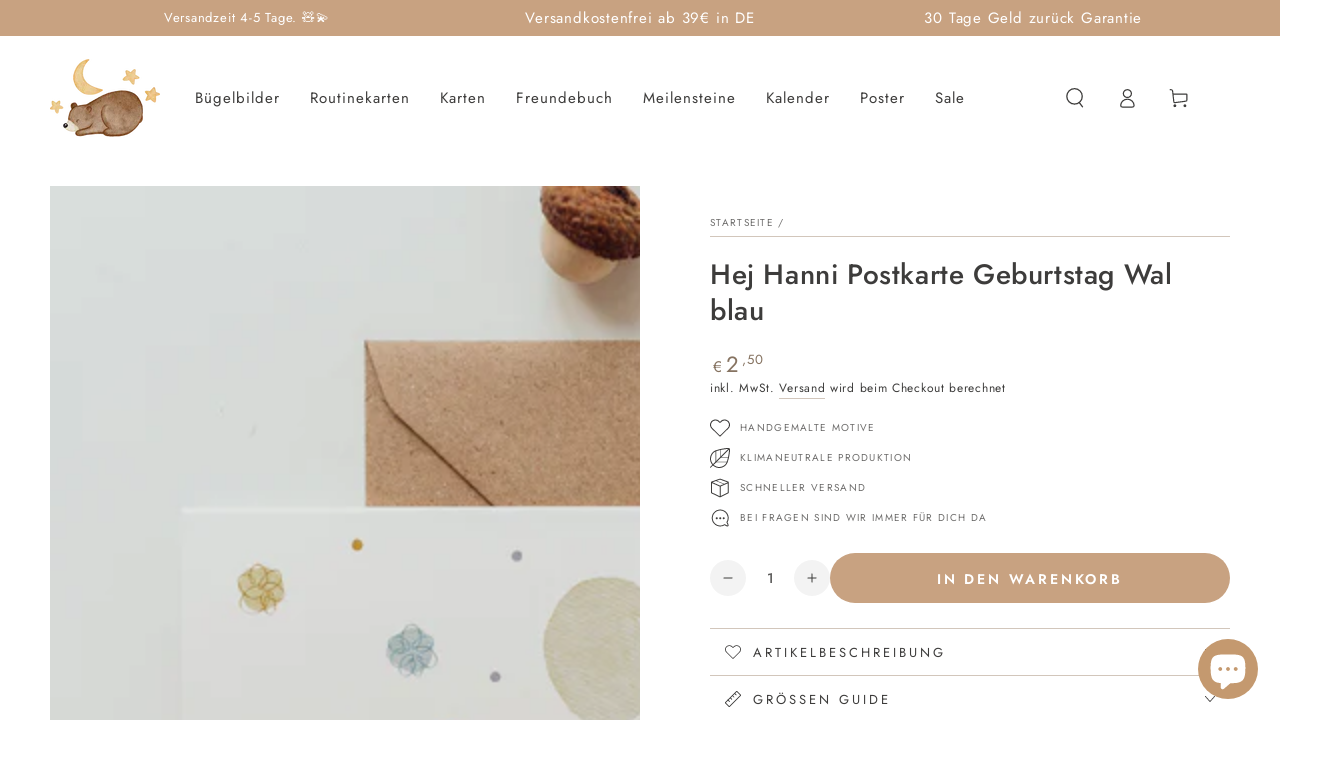

--- FILE ---
content_type: text/html; charset=utf-8
request_url: https://hejhanni.de/products/kopie-von-postkarte-bar-fahrrad
body_size: 152470
content:

<!doctype html>
<html class="no-js" lang="de">
  <head>
 
<script id="pandectes-rules">   /* PANDECTES-GDPR: DO NOT MODIFY AUTO GENERATED CODE OF THIS SCRIPT */      window.PandectesSettings = {"store":{"id":34197635207,"plan":"plus","theme":"Be Yours","primaryLocale":"de","adminMode":false},"tsPublished":1710331784,"declaration":{"showPurpose":false,"showProvider":false,"declIntroText":"Wir verwenden Cookies, um die Funktionalität der Website zu optimieren, die Leistung zu analysieren und Ihnen ein personalisiertes Erlebnis zu bieten. Einige Cookies sind für den ordnungsgemäßen Betrieb der Website unerlässlich. Diese Cookies können nicht deaktiviert werden. In diesem Fenster können Sie Ihre Präferenzen für Cookies verwalten.","showDateGenerated":true},"language":{"languageMode":"Single","fallbackLanguage":"de","languageDetection":"browser","languagesSupported":[]},"texts":{"managed":{"headerText":{"de":"Wir respektieren deine Privatsphäre"},"consentText":{"de":"Diese Website verwendet Cookies, um Ihnen das beste Erlebnis zu bieten."},"dismissButtonText":{"de":"Okay"},"linkText":{"de":"Mehr erfahren"},"imprintText":{"de":"Impressum"},"preferencesButtonText":{"de":"Einstellungen"},"allowButtonText":{"de":"Annehmen"},"denyButtonText":{"de":"Ablehnen"},"leaveSiteButtonText":{"de":"Diese Seite verlassen"},"cookiePolicyText":{"de":"Cookie-Richtlinie"},"preferencesPopupTitleText":{"de":"Einwilligungseinstellungen verwalten"},"preferencesPopupIntroText":{"de":"Wir verwenden Cookies, um die Funktionalität der Website zu optimieren, die Leistung zu analysieren und Ihnen ein personalisiertes Erlebnis zu bieten. Einige Cookies sind für den ordnungsgemäßen Betrieb der Website unerlässlich. Diese Cookies können nicht deaktiviert werden. In diesem Fenster können Sie Ihre Präferenzen für Cookies verwalten."},"preferencesPopupCloseButtonText":{"de":"Schließen"},"preferencesPopupAcceptAllButtonText":{"de":"Alles Akzeptieren"},"preferencesPopupRejectAllButtonText":{"de":"Alles ablehnen"},"preferencesPopupSaveButtonText":{"de":"Auswahl speichern"},"accessSectionTitleText":{"de":"Datenübertragbarkeit"},"accessSectionParagraphText":{"de":"Sie haben das Recht, jederzeit auf Ihre Daten zuzugreifen."},"rectificationSectionTitleText":{"de":"Datenberichtigung"},"rectificationSectionParagraphText":{"de":"Sie haben das Recht, die Aktualisierung Ihrer Daten zu verlangen, wann immer Sie dies für angemessen halten."},"erasureSectionTitleText":{"de":"Recht auf Vergessenwerden"},"erasureSectionParagraphText":{"de":"Sie haben das Recht, die Löschung aller Ihrer Daten zu verlangen. Danach können Sie nicht mehr auf Ihr Konto zugreifen."},"declIntroText":{"de":"Wir verwenden Cookies, um die Funktionalität der Website zu optimieren, die Leistung zu analysieren und Ihnen ein personalisiertes Erlebnis zu bieten. Einige Cookies sind für den ordnungsgemäßen Betrieb der Website unerlässlich. Diese Cookies können nicht deaktiviert werden. In diesem Fenster können Sie Ihre Präferenzen für Cookies verwalten."}},"categories":{"strictlyNecessaryCookiesTitleText":{"de":"Unbedingt erforderlich"},"functionalityCookiesTitleText":{"de":"Funktionale Cookies"},"performanceCookiesTitleText":{"de":"Performance-Cookies"},"targetingCookiesTitleText":{"de":"Targeting-Cookies"},"unclassifiedCookiesTitleText":{"de":"Unklassifizierte Cookies"},"strictlyNecessaryCookiesDescriptionText":{"de":"Diese Cookies sind unerlässlich, damit Sie sich auf der Website bewegen und ihre Funktionen nutzen können, z. B. den Zugriff auf sichere Bereiche der Website. Ohne diese Cookies kann die Website nicht richtig funktionieren."},"functionalityCookiesDescriptionText":{"de":"Diese Cookies ermöglichen es der Website, verbesserte Funktionalität und Personalisierung bereitzustellen. Sie können von uns oder von Drittanbietern gesetzt werden, deren Dienste wir auf unseren Seiten hinzugefügt haben. Wenn Sie diese Cookies nicht zulassen, funktionieren einige oder alle dieser Dienste möglicherweise nicht richtig."},"performanceCookiesDescriptionText":{"de":"Diese Cookies ermöglichen es uns, die Leistung unserer Website zu überwachen und zu verbessern. Sie ermöglichen es uns beispielsweise, Besuche zu zählen, Verkehrsquellen zu identifizieren und zu sehen, welche Teile der Website am beliebtesten sind."},"targetingCookiesDescriptionText":{"de":"Diese Cookies können von unseren Werbepartnern über unsere Website gesetzt werden. Sie können von diesen Unternehmen verwendet werden, um ein Profil Ihrer Interessen zu erstellen und Ihnen relevante Werbung auf anderen Websites anzuzeigen. Sie speichern keine direkten personenbezogenen Daten, sondern basieren auf der eindeutigen Identifizierung Ihres Browsers und Ihres Internetgeräts. Wenn Sie diese Cookies nicht zulassen, erleben Sie weniger zielgerichtete Werbung."},"unclassifiedCookiesDescriptionText":{"de":"Unklassifizierte Cookies sind Cookies, die wir gerade zusammen mit den Anbietern einzelner Cookies klassifizieren."}},"auto":{"declName":{"de":"Name"},"declPath":{"de":"Weg"},"declType":{"de":"Typ"},"declDomain":{"de":"Domain"},"declPurpose":{"de":"Zweck"},"declProvider":{"de":"Anbieter"},"declRetention":{"de":"Speicherdauer"},"declFirstParty":{"de":"Erstanbieter"},"declThirdParty":{"de":"Drittanbieter"},"declSeconds":{"de":"Sekunden"},"declMinutes":{"de":"Minuten"},"declHours":{"de":"Std."},"declDays":{"de":"Tage"},"declMonths":{"de":"Monate"},"declYears":{"de":"Jahre"},"declSession":{"de":"Sitzung"},"cookiesDetailsText":{"de":"Cookie-Details"},"preferencesPopupAlwaysAllowedText":{"de":"Immer erlaubt"},"submitButton":{"de":"einreichen"},"submittingButton":{"de":"Senden..."},"cancelButton":{"de":"Abbrechen"},"guestsSupportInfoText":{"de":"Bitte loggen Sie sich mit Ihrem Kundenkonto ein, um fortzufahren."},"guestsSupportEmailPlaceholder":{"de":"E-Mail-Addresse"},"guestsSupportEmailValidationError":{"de":"Email ist ungültig"},"guestsSupportEmailSuccessTitle":{"de":"Vielen Dank für die Anfrage"},"guestsSupportEmailFailureTitle":{"de":"Ein Problem ist aufgetreten"},"guestsSupportEmailSuccessMessage":{"de":"Wenn Sie als Kunde dieses Shops registriert sind, erhalten Sie in Kürze eine E-Mail mit Anweisungen zum weiteren Vorgehen."},"guestsSupportEmailFailureMessage":{"de":"Ihre Anfrage wurde nicht übermittelt. Bitte versuchen Sie es erneut und wenn das Problem weiterhin besteht, wenden Sie sich an den Shop-Inhaber, um Hilfe zu erhalten."},"confirmationSuccessTitle":{"de":"Ihre Anfrage wurde bestätigt"},"confirmationFailureTitle":{"de":"Ein Problem ist aufgetreten"},"confirmationSuccessMessage":{"de":"Wir werden uns in Kürze zu Ihrem Anliegen bei Ihnen melden."},"confirmationFailureMessage":{"de":"Ihre Anfrage wurde nicht bestätigt. Bitte versuchen Sie es erneut und wenn das Problem weiterhin besteht, wenden Sie sich an den Ladenbesitzer, um Hilfe zu erhalten"},"consentSectionTitleText":{"de":"Ihre Cookie-Einwilligung"},"consentSectionNoConsentText":{"de":"Sie haben der Cookie-Richtlinie dieser Website nicht zugestimmt."},"consentSectionConsentedText":{"de":"Sie haben der Cookie-Richtlinie dieser Website zugestimmt am"},"consentStatus":{"de":"Einwilligungspräferenz"},"consentDate":{"de":"Zustimmungsdatum"},"consentId":{"de":"Einwilligungs-ID"},"consentSectionChangeConsentActionText":{"de":"Einwilligungspräferenz ändern"},"accessSectionGDPRRequestsActionText":{"de":"Anfragen betroffener Personen"},"accessSectionAccountInfoActionText":{"de":"persönliche Daten"},"accessSectionOrdersRecordsActionText":{"de":"Aufträge"},"accessSectionDownloadReportActionText":{"de":"Alles herunterladen"},"rectificationCommentPlaceholder":{"de":"Beschreiben Sie, was Sie aktualisieren möchten"},"rectificationCommentValidationError":{"de":"Kommentar ist erforderlich"},"rectificationSectionEditAccountActionText":{"de":"Fordern Sie ein Update an"},"erasureSectionRequestDeletionActionText":{"de":"Löschung personenbezogener Daten anfordern"}}},"library":{"previewMode":false,"fadeInTimeout":0,"defaultBlocked":7,"showLink":true,"showImprintLink":true,"enabled":true,"cookie":{"name":"_pandectes_gdpr","expiryDays":365,"secure":true,"domain":""},"dismissOnScroll":false,"dismissOnWindowClick":false,"dismissOnTimeout":false,"palette":{"popup":{"background":"#FFFFFF","backgroundForCalculations":{"a":1,"b":255,"g":255,"r":255},"text":"#000000"},"button":{"background":"transparent","backgroundForCalculations":{"a":1,"b":255,"g":255,"r":255},"text":"#000000","textForCalculation":{"a":1,"b":0,"g":0,"r":0},"border":"#000000"}},"content":{"href":"https://hej-hanni.myshopify.com/policies/privacy-policy","imprintHref":"/","close":"&#10005;","target":"","logo":"<img class=\"cc-banner-logo\" height=\"40\" width=\"40\" src=\"https://cdn.shopify.com/s/files/1/0341/9763/5207/t/35/assets/pandectes-logo.png?v=1710331660\" alt=\"Hej Hanni\" />"},"window":"<div role=\"dialog\" aria-live=\"polite\" aria-label=\"cookieconsent\" aria-describedby=\"cookieconsent:desc\" id=\"pandectes-banner\" class=\"cc-window-wrapper cc-bottom-left-wrapper\"><div class=\"pd-cookie-banner-window cc-window {{classes}}\"><!--googleoff: all-->{{children}}<!--googleon: all--></div></div>","compliance":{"opt-both":"<div class=\"cc-compliance cc-highlight\">{{deny}}{{allow}}</div>"},"type":"opt-both","layouts":{"basic":"{{logo}}{{messagelink}}{{compliance}}{{close}}"},"position":"bottom-left","theme":"wired","revokable":true,"animateRevokable":false,"revokableReset":false,"revokableLogoUrl":"https://cdn.shopify.com/s/files/1/0341/9763/5207/t/35/assets/pandectes-reopen-logo.png?v=1710331661","revokablePlacement":"bottom-left","revokableMarginHorizontal":15,"revokableMarginVertical":15,"static":false,"autoAttach":true,"hasTransition":true,"blacklistPage":[""]},"geolocation":{"brOnly":false,"caOnly":false,"chOnly":false,"euOnly":false,"jpOnly":false,"thOnly":false,"zaOnly":false,"canadaOnly":false,"globalVisibility":true},"dsr":{"guestsSupport":false,"accessSectionDownloadReportAuto":false},"banner":{"resetTs":1710331658,"extraCss":"        .cc-banner-logo {max-width: 24em!important;}    @media(min-width: 768px) {.cc-window.cc-floating{max-width: 24em!important;width: 24em!important;}}    .cc-message, .pd-cookie-banner-window .cc-header, .cc-logo {text-align: left}    .cc-window-wrapper{z-index: 2147483647;}    .cc-window{z-index: 2147483647;font-family: inherit;}    .pd-cookie-banner-window .cc-header{font-family: inherit;}    .pd-cp-ui{font-family: inherit; background-color: #FFFFFF;color:#000000;}    button.pd-cp-btn, a.pd-cp-btn{}    input + .pd-cp-preferences-slider{background-color: rgba(0, 0, 0, 0.3)}    .pd-cp-scrolling-section::-webkit-scrollbar{background-color: rgba(0, 0, 0, 0.3)}    input:checked + .pd-cp-preferences-slider{background-color: rgba(0, 0, 0, 1)}    .pd-cp-scrolling-section::-webkit-scrollbar-thumb {background-color: rgba(0, 0, 0, 1)}    .pd-cp-ui-close{color:#000000;}    .pd-cp-preferences-slider:before{background-color: #FFFFFF}    .pd-cp-title:before {border-color: #000000!important}    .pd-cp-preferences-slider{background-color:#000000}    .pd-cp-toggle{color:#000000!important}    @media(max-width:699px) {.pd-cp-ui-close-top svg {fill: #000000}}    .pd-cp-toggle:hover,.pd-cp-toggle:visited,.pd-cp-toggle:active{color:#000000!important}    .pd-cookie-banner-window {box-shadow: 0 0 18px rgb(0 0 0 / 20%);}  ","customJavascript":null,"showPoweredBy":false,"revokableTrigger":false,"hybridStrict":false,"cookiesBlockedByDefault":"7","isActive":false,"implicitSavePreferences":false,"cookieIcon":false,"blockBots":false,"showCookiesDetails":false,"hasTransition":true,"blockingPage":false,"showOnlyLandingPage":false,"leaveSiteUrl":"https://www.google.com","linkRespectStoreLang":false},"cookies":{"0":[{"name":"secure_customer_sig","domain":"hejhanni.de","path":"/","provider":"Shopify","firstParty":true,"retention":"1 year(s)","expires":1,"unit":"declYears","purpose":{"de":"Wird im Zusammenhang mit dem Kundenlogin verwendet."}},{"name":"keep_alive","domain":"hejhanni.de","path":"/","provider":"Shopify","firstParty":true,"retention":"30 minute(s)","expires":30,"unit":"declMinutes","purpose":{"de":"Wird im Zusammenhang mit der Käuferlokalisierung verwendet."}},{"name":"cart_currency","domain":"hejhanni.de","path":"/","provider":"Shopify","firstParty":true,"retention":"2 ","expires":2,"unit":"declSession","purpose":{"de":"Das Cookie ist für die sichere Checkout- und Zahlungsfunktion auf der Website erforderlich. Diese Funktion wird von shopify.com bereitgestellt."}},{"name":"_tracking_consent","domain":".hejhanni.de","path":"/","provider":"Shopify","firstParty":true,"retention":"1 year(s)","expires":1,"unit":"declYears","purpose":{"de":"Tracking-Einstellungen."}},{"name":"_secure_session_id","domain":"hejhanni.de","path":"/","provider":"Shopify","firstParty":true,"retention":"1 month(s)","expires":1,"unit":"declMonths","purpose":{"de":"Wird in Verbindung mit der Navigation durch eine Storefront verwendet."}},{"name":"localization","domain":"hejhanni.de","path":"/","provider":"Shopify","firstParty":true,"retention":"1 year(s)","expires":1,"unit":"declYears","purpose":{"de":"Lokalisierung von Shopify-Shops"}},{"name":"_cmp_a","domain":".hejhanni.de","path":"/","provider":"Shopify","firstParty":true,"retention":"1 day(s)","expires":1,"unit":"declDays","purpose":{"de":"Wird zum Verwalten der Datenschutzeinstellungen des Kunden verwendet."}}],"1":[{"name":"wpm-domain-test","domain":"de","path":"/","provider":"Shopify","firstParty":false,"retention":"Session","expires":1,"unit":"declSeconds","purpose":{"de":"Wird verwendet, um die Speicherung von Parametern zu Produkten, die dem Warenkorb hinzugefügt wurden, oder zur Zahlungswährung zu testen"}},{"name":"wpm-domain-test","domain":"hejhanni.de","path":"/","provider":"Shopify","firstParty":true,"retention":"Session","expires":1,"unit":"declSeconds","purpose":{"de":"Wird verwendet, um die Speicherung von Parametern zu Produkten, die dem Warenkorb hinzugefügt wurden, oder zur Zahlungswährung zu testen"}},{"name":"_shg_user_id","domain":"hejhanni.de","path":"/","provider":"Shogun","firstParty":true,"retention":"1 year(s)","expires":1,"unit":"declYears","purpose":{"de":"Wird von der Shogun-Anwendung verwendet"}},{"name":"_shg_session_id","domain":"hejhanni.de","path":"/","provider":"Shogun","firstParty":true,"retention":"30 minute(s)","expires":30,"unit":"declMinutes","purpose":{"de":"Wird von der Shogun-Anwendung verwendet"}}],"2":[{"name":"_landing_page","domain":".hejhanni.de","path":"/","provider":"Shopify","firstParty":true,"retention":"2 ","expires":2,"unit":"declSession","purpose":{"de":"Verfolgt Zielseiten."}},{"name":"_orig_referrer","domain":".hejhanni.de","path":"/","provider":"Shopify","firstParty":true,"retention":"2 ","expires":2,"unit":"declSession","purpose":{"de":"Verfolgt Zielseiten."}},{"name":"_shopify_y","domain":".hejhanni.de","path":"/","provider":"Shopify","firstParty":true,"retention":"1 year(s)","expires":1,"unit":"declYears","purpose":{"de":"Shopify-Analysen."}},{"name":"_shopify_s","domain":".hejhanni.de","path":"/","provider":"Shopify","firstParty":true,"retention":"30 minute(s)","expires":30,"unit":"declMinutes","purpose":{"de":"Shopify-Analysen."}},{"name":"_boomr_clss","domain":"https://hejhanni.de","path":"/","provider":"Shopify","firstParty":true,"retention":"Persistent","expires":1,"unit":"declYears","purpose":{"de":"Wird zur Überwachung und Optimierung der Leistung von Shopify-Shops verwendet."}},{"name":"prism_225884053","domain":"prism.app-us1.com","path":"/","provider":"ActiveCampaign","firstParty":false,"retention":"1 month(s)","expires":1,"unit":"declMonths","purpose":{"de":""}}],"4":[],"8":[{"name":"GDPR_legal_cookie","domain":"https://hejhanni.de","path":"/","provider":"Unknown","firstParty":true,"retention":"Persistent","expires":1,"unit":"declYears","purpose":{"de":""}},{"name":"bc_tagManagerTasks","domain":"https://hejhanni.de","path":"/","provider":"Unknown","firstParty":true,"retention":"Persistent","expires":1,"unit":"declYears","purpose":{"de":""}},{"name":"bc_tagManagerData","domain":"https://hejhanni.de","path":"/","provider":"Unknown","firstParty":true,"retention":"Persistent","expires":1,"unit":"declYears","purpose":{"de":""}},{"name":"local-storage-test","domain":"https://hejhanni.de","path":"/","provider":"Unknown","firstParty":true,"retention":"Persistent","expires":1,"unit":"declYears","purpose":{"de":""}},{"name":"BC_GDPR_2ce3a13160348f524c8cc9","domain":"https://hejhanni.de","path":"/","provider":"Unknown","firstParty":true,"retention":"Persistent","expires":1,"unit":"declYears","purpose":{"de":""}},{"name":"_GDPR_VAL","domain":"https://hejhanni.de","path":"/","provider":"Unknown","firstParty":true,"retention":"Persistent","expires":1,"unit":"declYears","purpose":{"de":""}},{"name":"BC_GDPR_CustomScriptForShop","domain":"https://hejhanni.de","path":"/","provider":"Unknown","firstParty":true,"retention":"Persistent","expires":1,"unit":"declYears","purpose":{"de":""}},{"name":"customCookies","domain":"https://hejhanni.de","path":"/","provider":"Unknown","firstParty":true,"retention":"Persistent","expires":1,"unit":"declYears","purpose":{"de":""}}]},"blocker":{"isActive":false,"googleConsentMode":{"id":"","analyticsId":"","adwordsId":"","isActive":false,"adStorageCategory":4,"analyticsStorageCategory":2,"personalizationStorageCategory":1,"functionalityStorageCategory":1,"customEvent":false,"securityStorageCategory":0,"redactData":true,"urlPassthrough":false,"dataLayerProperty":"dataLayer","waitForUpdate":2000},"facebookPixel":{"id":"","isActive":false,"ldu":false},"rakuten":{"isActive":false,"cmp":false,"ccpa":false},"klaviyoIsActive":false,"gpcIsActive":false,"defaultBlocked":7,"patterns":{"whiteList":[],"blackList":{"1":[],"2":[],"4":[],"8":[]},"iframesWhiteList":[],"iframesBlackList":{"1":[],"2":[],"4":[],"8":[]},"beaconsWhiteList":[],"beaconsBlackList":{"1":[],"2":[],"4":[],"8":[]}}}}      !function(){"use strict";window.PandectesRules=window.PandectesRules||{},window.PandectesRules.manualBlacklist={1:[],2:[],4:[]},window.PandectesRules.blacklistedIFrames={1:[],2:[],4:[]},window.PandectesRules.blacklistedCss={1:[],2:[],4:[]},window.PandectesRules.blacklistedBeacons={1:[],2:[],4:[]};var e="javascript/blocked",t="_pandectes_gdpr";function n(e){return new RegExp(e.replace(/[/\\.+?$()]/g,"\\$&").replace("*","(.*)"))}var a=function(e){try{return JSON.parse(e)}catch(e){return!1}},r=function(e){var t=arguments.length>1&&void 0!==arguments[1]?arguments[1]:"log",n=new URLSearchParams(window.location.search);n.get("log")&&console[t]("PandectesRules: ".concat(e))};function o(e,t){var n=Object.keys(e);if(Object.getOwnPropertySymbols){var a=Object.getOwnPropertySymbols(e);t&&(a=a.filter((function(t){return Object.getOwnPropertyDescriptor(e,t).enumerable}))),n.push.apply(n,a)}return n}function i(e){for(var t=1;t<arguments.length;t++){var n=null!=arguments[t]?arguments[t]:{};t%2?o(Object(n),!0).forEach((function(t){c(e,t,n[t])})):Object.getOwnPropertyDescriptors?Object.defineProperties(e,Object.getOwnPropertyDescriptors(n)):o(Object(n)).forEach((function(t){Object.defineProperty(e,t,Object.getOwnPropertyDescriptor(n,t))}))}return e}function s(e){return s="function"==typeof Symbol&&"symbol"==typeof Symbol.iterator?function(e){return typeof e}:function(e){return e&&"function"==typeof Symbol&&e.constructor===Symbol&&e!==Symbol.prototype?"symbol":typeof e},s(e)}function c(e,t,n){return t in e?Object.defineProperty(e,t,{value:n,enumerable:!0,configurable:!0,writable:!0}):e[t]=n,e}function l(e,t){return function(e){if(Array.isArray(e))return e}(e)||function(e,t){var n=null==e?null:"undefined"!=typeof Symbol&&e[Symbol.iterator]||e["@@iterator"];if(null==n)return;var a,r,o=[],i=!0,s=!1;try{for(n=n.call(e);!(i=(a=n.next()).done)&&(o.push(a.value),!t||o.length!==t);i=!0);}catch(e){s=!0,r=e}finally{try{i||null==n.return||n.return()}finally{if(s)throw r}}return o}(e,t)||u(e,t)||function(){throw new TypeError("Invalid attempt to destructure non-iterable instance.\nIn order to be iterable, non-array objects must have a [Symbol.iterator]() method.")}()}function d(e){return function(e){if(Array.isArray(e))return f(e)}(e)||function(e){if("undefined"!=typeof Symbol&&null!=e[Symbol.iterator]||null!=e["@@iterator"])return Array.from(e)}(e)||u(e)||function(){throw new TypeError("Invalid attempt to spread non-iterable instance.\nIn order to be iterable, non-array objects must have a [Symbol.iterator]() method.")}()}function u(e,t){if(e){if("string"==typeof e)return f(e,t);var n=Object.prototype.toString.call(e).slice(8,-1);return"Object"===n&&e.constructor&&(n=e.constructor.name),"Map"===n||"Set"===n?Array.from(e):"Arguments"===n||/^(?:Ui|I)nt(?:8|16|32)(?:Clamped)?Array$/.test(n)?f(e,t):void 0}}function f(e,t){(null==t||t>e.length)&&(t=e.length);for(var n=0,a=new Array(t);n<t;n++)a[n]=e[n];return a}var p=window.PandectesRulesSettings||window.PandectesSettings,g=!(void 0===window.dataLayer||!Array.isArray(window.dataLayer)||!window.dataLayer.some((function(e){return"pandectes_full_scan"===e.event})));r("userAgent -> ".concat(window.navigator.userAgent.substring(0,50)));var y=function(){var e,n=arguments.length>0&&void 0!==arguments[0]?arguments[0]:t,r="; "+document.cookie,o=r.split("; "+n+"=");if(o.length<2)e={};else{var i=o.pop(),s=i.split(";");e=window.atob(s.shift())}var c=a(e);return!1!==c?c:e}(),h=p.banner.isActive,w=p.blocker,v=w.defaultBlocked,m=w.patterns,b=y&&null!==y.preferences&&void 0!==y.preferences?y.preferences:null,k=g?0:h?null===b?v:b:0,L={1:0==(1&k),2:0==(2&k),4:0==(4&k)},S=m.blackList,_=m.whiteList,P=m.iframesBlackList,A=m.iframesWhiteList,C=m.beaconsBlackList,E=m.beaconsWhiteList,B={blackList:[],whiteList:[],iframesBlackList:{1:[],2:[],4:[],8:[]},iframesWhiteList:[],beaconsBlackList:{1:[],2:[],4:[],8:[]},beaconsWhiteList:[]};[1,2,4].map((function(e){var t;L[e]||((t=B.blackList).push.apply(t,d(S[e].length?S[e].map(n):[])),B.iframesBlackList[e]=P[e].length?P[e].map(n):[],B.beaconsBlackList[e]=C[e].length?C[e].map(n):[])})),B.whiteList=_.length?_.map(n):[],B.iframesWhiteList=A.length?A.map(n):[],B.beaconsWhiteList=E.length?E.map(n):[];var I={scripts:[],iframes:{1:[],2:[],4:[]},beacons:{1:[],2:[],4:[]},css:{1:[],2:[],4:[]}},O=function(t,n){return t&&(!n||n!==e)&&(!B.blackList||B.blackList.some((function(e){return e.test(t)})))&&(!B.whiteList||B.whiteList.every((function(e){return!e.test(t)})))},j=function(e){var t=e.getAttribute("src");return B.blackList&&B.blackList.every((function(e){return!e.test(t)}))||B.whiteList&&B.whiteList.some((function(e){return e.test(t)}))},R=function(e,t){var n=B.iframesBlackList[t],a=B.iframesWhiteList;return e&&(!n||n.some((function(t){return t.test(e)})))&&(!a||a.every((function(t){return!t.test(e)})))},T=function(e,t){var n=B.beaconsBlackList[t],a=B.beaconsWhiteList;return e&&(!n||n.some((function(t){return t.test(e)})))&&(!a||a.every((function(t){return!t.test(e)})))},x=new MutationObserver((function(e){for(var t=0;t<e.length;t++)for(var n=e[t].addedNodes,a=0;a<n.length;a++){var r=n[a],o=r.dataset&&r.dataset.cookiecategory;if(1===r.nodeType&&"LINK"===r.tagName){var i=r.dataset&&r.dataset.href;if(i&&o)switch(o){case"functionality":case"C0001":I.css[1].push(i);break;case"performance":case"C0002":I.css[2].push(i);break;case"targeting":case"C0003":I.css[4].push(i)}}}})),N=new MutationObserver((function(t){for(var n=0;n<t.length;n++)for(var a=t[n].addedNodes,r=function(t){var n=a[t],r=n.src||n.dataset&&n.dataset.src,o=n.dataset&&n.dataset.cookiecategory;if(1===n.nodeType&&"IFRAME"===n.tagName){if(r){var i=!1;R(r,1)||"functionality"===o||"C0001"===o?(i=!0,I.iframes[1].push(r)):R(r,2)||"performance"===o||"C0002"===o?(i=!0,I.iframes[2].push(r)):(R(r,4)||"targeting"===o||"C0003"===o)&&(i=!0,I.iframes[4].push(r)),i&&(n.removeAttribute("src"),n.setAttribute("data-src",r))}}else if(1===n.nodeType&&"IMG"===n.tagName){if(r){var s=!1;T(r,1)?(s=!0,I.beacons[1].push(r)):T(r,2)?(s=!0,I.beacons[2].push(r)):T(r,4)&&(s=!0,I.beacons[4].push(r)),s&&(n.removeAttribute("src"),n.setAttribute("data-src",r))}}else if(1===n.nodeType&&"LINK"===n.tagName){var c=n.dataset&&n.dataset.href;if(c&&o)switch(o){case"functionality":case"C0001":I.css[1].push(c);break;case"performance":case"C0002":I.css[2].push(c);break;case"targeting":case"C0003":I.css[4].push(c)}}else if(1===n.nodeType&&"SCRIPT"===n.tagName){var l=n.type,d=!1;if(O(r,l))d=!0;else if(r&&o)switch(o){case"functionality":case"C0001":d=!0,window.PandectesRules.manualBlacklist[1].push(r);break;case"performance":case"C0002":d=!0,window.PandectesRules.manualBlacklist[2].push(r);break;case"targeting":case"C0003":d=!0,window.PandectesRules.manualBlacklist[4].push(r)}if(d){I.scripts.push([n,l]),n.type=e;n.addEventListener("beforescriptexecute",(function t(a){n.getAttribute("type")===e&&a.preventDefault(),n.removeEventListener("beforescriptexecute",t)})),n.parentElement&&n.parentElement.removeChild(n)}}},o=0;o<a.length;o++)r(o)})),D=document.createElement,M={src:Object.getOwnPropertyDescriptor(HTMLScriptElement.prototype,"src"),type:Object.getOwnPropertyDescriptor(HTMLScriptElement.prototype,"type")};window.PandectesRules.unblockCss=function(e){var t=I.css[e]||[];t.length&&r("Unblocking CSS for ".concat(e)),t.forEach((function(e){var t=document.querySelector('link[data-href^="'.concat(e,'"]'));t.removeAttribute("data-href"),t.href=e})),I.css[e]=[]},window.PandectesRules.unblockIFrames=function(e){var t=I.iframes[e]||[];t.length&&r("Unblocking IFrames for ".concat(e)),B.iframesBlackList[e]=[],t.forEach((function(e){var t=document.querySelector('iframe[data-src^="'.concat(e,'"]'));t.removeAttribute("data-src"),t.src=e})),I.iframes[e]=[]},window.PandectesRules.unblockBeacons=function(e){var t=I.beacons[e]||[];t.length&&r("Unblocking Beacons for ".concat(e)),B.beaconsBlackList[e]=[],t.forEach((function(e){var t=document.querySelector('img[data-src^="'.concat(e,'"]'));t.removeAttribute("data-src"),t.src=e})),I.beacons[e]=[]},window.PandectesRules.unblockInlineScripts=function(e){var t=1===e?"functionality":2===e?"performance":"targeting";document.querySelectorAll('script[type="javascript/blocked"][data-cookiecategory="'.concat(t,'"]')).forEach((function(e){var t=e.textContent;e.parentNode.removeChild(e);var n=document.createElement("script");n.type="text/javascript",n.textContent=t,document.body.appendChild(n)}))},window.PandectesRules.unblock=function(t){t.length<1?(B.blackList=[],B.whiteList=[],B.iframesBlackList=[],B.iframesWhiteList=[]):(B.blackList&&(B.blackList=B.blackList.filter((function(e){return t.every((function(t){return"string"==typeof t?!e.test(t):t instanceof RegExp?e.toString()!==t.toString():void 0}))}))),B.whiteList&&(B.whiteList=[].concat(d(B.whiteList),d(t.map((function(e){if("string"==typeof e){var t=".*"+n(e)+".*";if(B.whiteList.every((function(e){return e.toString()!==t.toString()})))return new RegExp(t)}else if(e instanceof RegExp&&B.whiteList.every((function(t){return t.toString()!==e.toString()})))return e;return null})).filter(Boolean)))));for(var a=document.querySelectorAll('script[type="'.concat(e,'"]')),o=0;o<a.length;o++){var i=a[o];j(i)&&(I.scripts.push([i,"application/javascript"]),i.parentElement.removeChild(i))}var s=0;d(I.scripts).forEach((function(e,t){var n=l(e,2),a=n[0],r=n[1];if(j(a)){for(var o=document.createElement("script"),i=0;i<a.attributes.length;i++){var c=a.attributes[i];"src"!==c.name&&"type"!==c.name&&o.setAttribute(c.name,a.attributes[i].value)}o.setAttribute("src",a.src),o.setAttribute("type",r||"application/javascript"),document.head.appendChild(o),I.scripts.splice(t-s,1),s++}})),0==B.blackList.length&&0===B.iframesBlackList[1].length&&0===B.iframesBlackList[2].length&&0===B.iframesBlackList[4].length&&0===B.beaconsBlackList[1].length&&0===B.beaconsBlackList[2].length&&0===B.beaconsBlackList[4].length&&(r("Disconnecting observers"),N.disconnect(),x.disconnect())};var z,W,F=p.store.adminMode,U=p.blocker,q=U.defaultBlocked;z=function(){!function(){var e=window.Shopify.trackingConsent;if(!1!==e.shouldShowBanner()||null!==b||7!==q)try{var t=F&&!(window.Shopify&&window.Shopify.AdminBarInjector),n={preferences:0==(1&k)||g||t,analytics:0==(2&k)||g||t,marketing:0==(4&k)||g||t};e.firstPartyMarketingAllowed()===n.marketing&&e.analyticsProcessingAllowed()===n.analytics&&e.preferencesProcessingAllowed()===n.preferences||e.setTrackingConsent(n,(function(e){e&&e.error?r("Shopify.customerPrivacy API - failed to setTrackingConsent"):r("Shopify.customerPrivacy API - setTrackingConsent(".concat(JSON.stringify(n),")"))}))}catch(e){r("Shopify.customerPrivacy API - exception")}}(),function(){var e=window.Shopify.trackingConsent,t=e.currentVisitorConsent();if(U.gpcIsActive&&"CCPA"===e.getRegulation()&&"no"===t.gpc&&"yes"!==t.sale_of_data){var n={sale_of_data:!1};e.setTrackingConsent(n,(function(e){e&&e.error?r("Shopify.customerPrivacy API - failed to setTrackingConsent({".concat(JSON.stringify(n),")")):r("Shopify.customerPrivacy API - setTrackingConsent(".concat(JSON.stringify(n),")"))}))}}()},W=null,window.Shopify&&window.Shopify.loadFeatures&&window.Shopify.trackingConsent?z():W=setInterval((function(){window.Shopify&&window.Shopify.loadFeatures&&(clearInterval(W),window.Shopify.loadFeatures([{name:"consent-tracking-api",version:"0.1"}],(function(e){e?r("Shopify.customerPrivacy API - failed to load"):(r("Shopify.customerPrivacy API - loaded"),r("Shopify.customerPrivacy.shouldShowBanner() -> "+window.Shopify.trackingConsent.shouldShowBanner()),z())})))}),10);var V=p.banner.isActive,J=p.blocker.googleConsentMode,H=J.isActive,$=J.customEvent,G=J.id,K=void 0===G?"":G,Y=J.analyticsId,Q=void 0===Y?"":Y,X=J.adwordsId,Z=void 0===X?"":X,ee=J.redactData,te=J.urlPassthrough,ne=J.adStorageCategory,ae=J.analyticsStorageCategory,re=J.functionalityStorageCategory,oe=J.personalizationStorageCategory,ie=J.securityStorageCategory,se=J.dataLayerProperty,ce=void 0===se?"dataLayer":se,le=J.waitForUpdate,de=void 0===le?2e3:le;function ue(){window[ce].push(arguments)}window[ce]=window[ce]||[];var fe,pe,ge={hasInitialized:!1,hasSentPageView:!1,ads_data_redaction:!1,url_passthrough:!1,data_layer_property:"dataLayer",storage:{ad_storage:"granted",ad_user_data:"granted",ad_personalization:"granted",analytics_storage:"granted",functionality_storage:"granted",personalization_storage:"granted",security_storage:"granted",wait_for_update:2e3}};if(V&&H){var ye=0==(k&ne)?"granted":"denied",he=0==(k&ae)?"granted":"denied",we=0==(k&re)?"granted":"denied",ve=0==(k&oe)?"granted":"denied",me=0==(k&ie)?"granted":"denied";if(ge.hasInitialized=!0,ge.ads_data_redaction="denied"===ye&&ee,ge.url_passthrough=te,ge.storage.ad_storage=ye,ge.storage.ad_user_data=ye,ge.storage.ad_personalization=ye,ge.storage.analytics_storage=he,ge.storage.functionality_storage=we,ge.storage.personalization_storage=ve,ge.storage.security_storage=me,ge.storage.wait_for_update="denied"===he||"denied"===ye?de:2e3,ge.data_layer_property=ce||"dataLayer",ge.ads_data_redaction&&ue("set","ads_data_redaction",ge.ads_data_redaction),ge.url_passthrough&&ue("set","url_passthrough",ge.url_passthrough),console.log("Pandectes: Google Consent Mode (Advanced/V2)"),ue("consent","default",ge.storage),(K.length||Q.length||Z.length)&&(window[ge.data_layer_property].push({"pandectes.start":(new Date).getTime(),event:"pandectes-rules.min.js"}),(Q.length||Z.length)&&ue("js",new Date)),K.length){window[ge.data_layer_property].push({"gtm.start":(new Date).getTime(),event:"gtm.js"});var be=document.createElement("script"),ke="dataLayer"!==ge.data_layer_property?"&l=".concat(ge.data_layer_property):"";be.async=!0,be.src="https://www.googletagmanager.com/gtm.js?id=".concat(K).concat(ke),document.head.appendChild(be)}if(Q.length){var Le=document.createElement("script");Le.async=!0,Le.src="https://www.googletagmanager.com/gtag/js?id=".concat(Q),document.head.appendChild(Le),ue("config",Q,{send_page_view:!1})}if(Z.length){var Se=document.createElement("script");Se.async=!0,Se.src="https://www.googletagmanager.com/gtag/js?id=".concat(Z),document.head.appendChild(Se),ue("config",Z)}window[ce].push=function(){for(var e=arguments.length,t=new Array(e),n=0;n<e;n++)t[n]=arguments[n];if(t&&t[0]){var a=t[0][0],r=t[0][1],o=t[0][2];if("consent"!==a||"default"!==r&&"update"!==r){if("config"===a){if(r===Q||r===Z)return}else if("event"===a&&"page_view"===r){if(!1!==ge.hasSentPageView)return;ge.hasSentPageView=!0}}else if(o&&"object"===s(o)&&4===Object.values(o).length&&o.ad_storage&&o.analytics_storage&&o.ad_user_data&&o.ad_personalization)return}return Array.prototype.push.apply(this,t)}}V&&$&&(pe=7===(fe=k)?"deny":0===fe?"allow":"mixed",window[ce].push({event:"Pandectes_Consent_Update",pandectes_status:pe,pandectes_categories:{C0000:"allow",C0001:L[1]?"allow":"deny",C0002:L[2]?"allow":"deny",C0003:L[4]?"allow":"deny"}}),r("PandectesCustomEvent pushed to the dataLayer"));var _e=p.blocker,Pe=_e.klaviyoIsActive,Ae=_e.googleConsentMode.adStorageCategory;Pe&&window.addEventListener("PandectesEvent_OnConsent",(function(e){var t=e.detail.preferences;if(null!=t){var n=0==(t&Ae)?"granted":"denied";void 0!==window.klaviyo&&window.klaviyo.isIdentified()&&window.klaviyo.push(["identify",{ad_personalization:n,ad_user_data:n}])}})),p.banner.revokableTrigger&&window.addEventListener("PandectesEvent_OnInitialize",(function(){document.querySelectorAll('[href*="#reopenBanner"]').forEach((function(e){e.onclick=function(e){e.preventDefault(),window.Pandectes.fn.revokeConsent()}}))})),window.PandectesRules.gcm=ge;var Ce=p.banner.isActive,Ee=p.blocker.isActive;r("Blocker -> "+(Ee?"Active":"Inactive")),r("Banner -> "+(Ce?"Active":"Inactive")),r("ActualPrefs -> "+k);var Be=null===b&&/\/checkouts\//.test(window.location.pathname);0!==k&&!1===g&&Ee&&!Be?(r("Blocker will execute"),document.createElement=function(){for(var t=arguments.length,n=new Array(t),a=0;a<t;a++)n[a]=arguments[a];if("script"!==n[0].toLowerCase())return D.bind?D.bind(document).apply(void 0,n):D;var r=D.bind(document).apply(void 0,n);try{Object.defineProperties(r,{src:i(i({},M.src),{},{set:function(t){O(t,r.type)&&M.type.set.call(this,e),M.src.set.call(this,t)}}),type:i(i({},M.type),{},{get:function(){var t=M.type.get.call(this);return t===e||O(this.src,t)?null:t},set:function(t){var n=O(r.src,r.type)?e:t;M.type.set.call(this,n)}})}),r.setAttribute=function(t,n){if("type"===t){var a=O(r.src,r.type)?e:n;M.type.set.call(r,a)}else"src"===t?(O(n,r.type)&&M.type.set.call(r,e),M.src.set.call(r,n)):HTMLScriptElement.prototype.setAttribute.call(r,t,n)}}catch(e){console.warn("Yett: unable to prevent script execution for script src ",r.src,".\n",'A likely cause would be because you are using a third-party browser extension that monkey patches the "document.createElement" function.')}return r},N.observe(document.documentElement,{childList:!0,subtree:!0}),x.observe(document.documentElement,{childList:!0,subtree:!0})):r("Blocker will not execute")}();
</script>
    <meta charset="utf-8">
    <meta http-equiv="X-UA-Compatible" content="IE=edge">
    <meta name="viewport" content="width=device-width,initial-scale=1">
    <meta name="theme-color" content="">
    <link rel="canonical" href="https://hejhanni.de/products/kopie-von-postkarte-bar-fahrrad">
    <link rel="preconnect" href="https://cdn.shopify.com" crossorigin><link rel="icon" type="image/png" href="//hejhanni.de/cdn/shop/files/Kleiner-Baer-Schmetterling.png?crop=center&height=32&v=1742578816&width=32"><link rel="preconnect" href="https://fonts.shopifycdn.com" crossorigin><title>
      Hej Hanni Postkarte Geburtstag Wal blau
</title><meta name="description" content="🐻 Liebevoll illustrierte Geburtstagskarte 🎉 ✨ Spare 10% Rabatt ab 3 Karten 🌿 Hochwertiges Naturpapier 📏 A6 Format: 10,5 x 14,9cm 🤍 Unbedruckte Rückseite (nur ein kleines Logo) – mit Platz für eure lieben Worte">

<meta property="og:site_name" content="Hej Hanni">
<meta property="og:url" content="https://hejhanni.de/products/kopie-von-postkarte-bar-fahrrad">
<meta property="og:title" content="Hej Hanni Postkarte Geburtstag Wal blau">
<meta property="og:type" content="product">
<meta property="og:description" content="🐻 Liebevoll illustrierte Geburtstagskarte 🎉 ✨ Spare 10% Rabatt ab 3 Karten 🌿 Hochwertiges Naturpapier 📏 A6 Format: 10,5 x 14,9cm 🤍 Unbedruckte Rückseite (nur ein kleines Logo) – mit Platz für eure lieben Worte"><meta property="og:image" content="http://hejhanni.de/cdn/shop/products/Wal-blau.png?v=1640012938">
  <meta property="og:image:secure_url" content="https://hejhanni.de/cdn/shop/products/Wal-blau.png?v=1640012938">
  <meta property="og:image:width" content="2796">
  <meta property="og:image:height" content="2796"><meta property="og:price:amount" content="2,50">
  <meta property="og:price:currency" content="EUR"><meta name="twitter:card" content="summary_large_image">
<meta name="twitter:title" content="Hej Hanni Postkarte Geburtstag Wal blau">
<meta name="twitter:description" content="🐻 Liebevoll illustrierte Geburtstagskarte 🎉 ✨ Spare 10% Rabatt ab 3 Karten 🌿 Hochwertiges Naturpapier 📏 A6 Format: 10,5 x 14,9cm 🤍 Unbedruckte Rückseite (nur ein kleines Logo) – mit Platz für eure lieben Worte">

    <script src="//hejhanni.de/cdn/shop/t/35/assets/vendor-v4.js" defer="defer"></script>
    <script src="//hejhanni.de/cdn/shop/t/35/assets/pubsub.js?v=104623417541739052901706641748" defer="defer"></script>
    <script src="//hejhanni.de/cdn/shop/t/35/assets/global.js?v=91536159959468890821706641748" defer="defer"></script>
    <script>window.performance && window.performance.mark && window.performance.mark('shopify.content_for_header.start');</script><meta name="facebook-domain-verification" content="ie1eqjcwy528b8njtlelywlwj98xfw">
<meta name="google-site-verification" content="5_SY6IUee15HSwd6DUQFJanGHbNi4sYjDCl2zO6XlVM">
<meta id="shopify-digital-wallet" name="shopify-digital-wallet" content="/34197635207/digital_wallets/dialog">
<meta name="shopify-checkout-api-token" content="1f7ce4bfaddda436a4d51dfd6ac5b854">
<meta id="in-context-paypal-metadata" data-shop-id="34197635207" data-venmo-supported="false" data-environment="production" data-locale="de_DE" data-paypal-v4="true" data-currency="EUR">
<link rel="alternate" type="application/json+oembed" href="https://hejhanni.de/products/kopie-von-postkarte-bar-fahrrad.oembed">
<script async="async" src="/checkouts/internal/preloads.js?locale=de-DE"></script>
<link rel="preconnect" href="https://shop.app" crossorigin="anonymous">
<script async="async" src="https://shop.app/checkouts/internal/preloads.js?locale=de-DE&shop_id=34197635207" crossorigin="anonymous"></script>
<script id="apple-pay-shop-capabilities" type="application/json">{"shopId":34197635207,"countryCode":"DE","currencyCode":"EUR","merchantCapabilities":["supports3DS"],"merchantId":"gid:\/\/shopify\/Shop\/34197635207","merchantName":"Hej Hanni","requiredBillingContactFields":["postalAddress","email"],"requiredShippingContactFields":["postalAddress","email"],"shippingType":"shipping","supportedNetworks":["visa","maestro","masterCard","amex"],"total":{"type":"pending","label":"Hej Hanni","amount":"1.00"},"shopifyPaymentsEnabled":true,"supportsSubscriptions":true}</script>
<script id="shopify-features" type="application/json">{"accessToken":"1f7ce4bfaddda436a4d51dfd6ac5b854","betas":["rich-media-storefront-analytics"],"domain":"hejhanni.de","predictiveSearch":true,"shopId":34197635207,"locale":"de"}</script>
<script>var Shopify = Shopify || {};
Shopify.shop = "hej-hanni.myshopify.com";
Shopify.locale = "de";
Shopify.currency = {"active":"EUR","rate":"1.0"};
Shopify.country = "DE";
Shopify.theme = {"name":"Be Yours","id":147493814539,"schema_name":"Be Yours","schema_version":"7.1.1","theme_store_id":1399,"role":"main"};
Shopify.theme.handle = "null";
Shopify.theme.style = {"id":null,"handle":null};
Shopify.cdnHost = "hejhanni.de/cdn";
Shopify.routes = Shopify.routes || {};
Shopify.routes.root = "/";</script>
<script type="module">!function(o){(o.Shopify=o.Shopify||{}).modules=!0}(window);</script>
<script>!function(o){function n(){var o=[];function n(){o.push(Array.prototype.slice.apply(arguments))}return n.q=o,n}var t=o.Shopify=o.Shopify||{};t.loadFeatures=n(),t.autoloadFeatures=n()}(window);</script>
<script>
  window.ShopifyPay = window.ShopifyPay || {};
  window.ShopifyPay.apiHost = "shop.app\/pay";
  window.ShopifyPay.redirectState = null;
</script>
<script id="shop-js-analytics" type="application/json">{"pageType":"product"}</script>
<script defer="defer" async type="module" src="//hejhanni.de/cdn/shopifycloud/shop-js/modules/v2/client.init-shop-cart-sync_e98Ab_XN.de.esm.js"></script>
<script defer="defer" async type="module" src="//hejhanni.de/cdn/shopifycloud/shop-js/modules/v2/chunk.common_Pcw9EP95.esm.js"></script>
<script defer="defer" async type="module" src="//hejhanni.de/cdn/shopifycloud/shop-js/modules/v2/chunk.modal_CzmY4ZhL.esm.js"></script>
<script type="module">
  await import("//hejhanni.de/cdn/shopifycloud/shop-js/modules/v2/client.init-shop-cart-sync_e98Ab_XN.de.esm.js");
await import("//hejhanni.de/cdn/shopifycloud/shop-js/modules/v2/chunk.common_Pcw9EP95.esm.js");
await import("//hejhanni.de/cdn/shopifycloud/shop-js/modules/v2/chunk.modal_CzmY4ZhL.esm.js");

  window.Shopify.SignInWithShop?.initShopCartSync?.({"fedCMEnabled":true,"windoidEnabled":true});

</script>
<script>
  window.Shopify = window.Shopify || {};
  if (!window.Shopify.featureAssets) window.Shopify.featureAssets = {};
  window.Shopify.featureAssets['shop-js'] = {"shop-cart-sync":["modules/v2/client.shop-cart-sync_DazCVyJ3.de.esm.js","modules/v2/chunk.common_Pcw9EP95.esm.js","modules/v2/chunk.modal_CzmY4ZhL.esm.js"],"init-fed-cm":["modules/v2/client.init-fed-cm_D0AulfmK.de.esm.js","modules/v2/chunk.common_Pcw9EP95.esm.js","modules/v2/chunk.modal_CzmY4ZhL.esm.js"],"shop-cash-offers":["modules/v2/client.shop-cash-offers_BISyWFEA.de.esm.js","modules/v2/chunk.common_Pcw9EP95.esm.js","modules/v2/chunk.modal_CzmY4ZhL.esm.js"],"shop-login-button":["modules/v2/client.shop-login-button_D_c1vx_E.de.esm.js","modules/v2/chunk.common_Pcw9EP95.esm.js","modules/v2/chunk.modal_CzmY4ZhL.esm.js"],"pay-button":["modules/v2/client.pay-button_CHADzJ4g.de.esm.js","modules/v2/chunk.common_Pcw9EP95.esm.js","modules/v2/chunk.modal_CzmY4ZhL.esm.js"],"shop-button":["modules/v2/client.shop-button_CQnD2U3v.de.esm.js","modules/v2/chunk.common_Pcw9EP95.esm.js","modules/v2/chunk.modal_CzmY4ZhL.esm.js"],"avatar":["modules/v2/client.avatar_BTnouDA3.de.esm.js"],"init-windoid":["modules/v2/client.init-windoid_CmA0-hrC.de.esm.js","modules/v2/chunk.common_Pcw9EP95.esm.js","modules/v2/chunk.modal_CzmY4ZhL.esm.js"],"init-shop-for-new-customer-accounts":["modules/v2/client.init-shop-for-new-customer-accounts_BCzC_Mib.de.esm.js","modules/v2/client.shop-login-button_D_c1vx_E.de.esm.js","modules/v2/chunk.common_Pcw9EP95.esm.js","modules/v2/chunk.modal_CzmY4ZhL.esm.js"],"init-shop-email-lookup-coordinator":["modules/v2/client.init-shop-email-lookup-coordinator_DYzOit4u.de.esm.js","modules/v2/chunk.common_Pcw9EP95.esm.js","modules/v2/chunk.modal_CzmY4ZhL.esm.js"],"init-shop-cart-sync":["modules/v2/client.init-shop-cart-sync_e98Ab_XN.de.esm.js","modules/v2/chunk.common_Pcw9EP95.esm.js","modules/v2/chunk.modal_CzmY4ZhL.esm.js"],"shop-toast-manager":["modules/v2/client.shop-toast-manager_Bc-1elH8.de.esm.js","modules/v2/chunk.common_Pcw9EP95.esm.js","modules/v2/chunk.modal_CzmY4ZhL.esm.js"],"init-customer-accounts":["modules/v2/client.init-customer-accounts_CqlRHmZs.de.esm.js","modules/v2/client.shop-login-button_D_c1vx_E.de.esm.js","modules/v2/chunk.common_Pcw9EP95.esm.js","modules/v2/chunk.modal_CzmY4ZhL.esm.js"],"init-customer-accounts-sign-up":["modules/v2/client.init-customer-accounts-sign-up_DZmBw6yB.de.esm.js","modules/v2/client.shop-login-button_D_c1vx_E.de.esm.js","modules/v2/chunk.common_Pcw9EP95.esm.js","modules/v2/chunk.modal_CzmY4ZhL.esm.js"],"shop-follow-button":["modules/v2/client.shop-follow-button_Cx-w7rSq.de.esm.js","modules/v2/chunk.common_Pcw9EP95.esm.js","modules/v2/chunk.modal_CzmY4ZhL.esm.js"],"checkout-modal":["modules/v2/client.checkout-modal_Djjmh8qM.de.esm.js","modules/v2/chunk.common_Pcw9EP95.esm.js","modules/v2/chunk.modal_CzmY4ZhL.esm.js"],"shop-login":["modules/v2/client.shop-login_DMZMgoZf.de.esm.js","modules/v2/chunk.common_Pcw9EP95.esm.js","modules/v2/chunk.modal_CzmY4ZhL.esm.js"],"lead-capture":["modules/v2/client.lead-capture_SqejaEd8.de.esm.js","modules/v2/chunk.common_Pcw9EP95.esm.js","modules/v2/chunk.modal_CzmY4ZhL.esm.js"],"payment-terms":["modules/v2/client.payment-terms_DUeEqFTJ.de.esm.js","modules/v2/chunk.common_Pcw9EP95.esm.js","modules/v2/chunk.modal_CzmY4ZhL.esm.js"]};
</script>
<script>(function() {
  var isLoaded = false;
  function asyncLoad() {
    if (isLoaded) return;
    isLoaded = true;
    var urls = ["\/\/cdn.shopify.com\/proxy\/1196f6cdaae04e4c1e49efb0d926758c8eaa45179543edead819a305c8327fd7\/hejhanni68118.activehosted.com\/js\/site-tracking.php?shop=hej-hanni.myshopify.com\u0026sp-cache-control=cHVibGljLCBtYXgtYWdlPTkwMA","\/\/www.powr.io\/powr.js?powr-token=hej-hanni.myshopify.com\u0026external-type=shopify\u0026shop=hej-hanni.myshopify.com","\/\/cdn.shopify.com\/proxy\/1196f6cdaae04e4c1e49efb0d926758c8eaa45179543edead819a305c8327fd7\/hejhanni68118.activehosted.com\/js\/site-tracking.php?shop=hej-hanni.myshopify.com\u0026sp-cache-control=cHVibGljLCBtYXgtYWdlPTkwMA","https:\/\/omnisnippet1.com\/platforms\/shopify.js?source=scriptTag\u0026v=2025-05-15T12\u0026shop=hej-hanni.myshopify.com","https:\/\/na.shgcdn3.com\/pixel-collector.js?shop=hej-hanni.myshopify.com"];
    for (var i = 0; i < urls.length; i++) {
      var s = document.createElement('script');
      s.type = 'text/javascript';
      s.async = true;
      s.src = urls[i];
      var x = document.getElementsByTagName('script')[0];
      x.parentNode.insertBefore(s, x);
    }
  };
  if(window.attachEvent) {
    window.attachEvent('onload', asyncLoad);
  } else {
    window.addEventListener('load', asyncLoad, false);
  }
})();</script>
<script id="__st">var __st={"a":34197635207,"offset":3600,"reqid":"4d789f99-4138-4184-9bff-4e1960ba4c2b-1769090946","pageurl":"hejhanni.de\/products\/kopie-von-postkarte-bar-fahrrad","u":"75a91fdd0c74","p":"product","rtyp":"product","rid":6947073097896};</script>
<script>window.ShopifyPaypalV4VisibilityTracking = true;</script>
<script id="captcha-bootstrap">!function(){'use strict';const t='contact',e='account',n='new_comment',o=[[t,t],['blogs',n],['comments',n],[t,'customer']],c=[[e,'customer_login'],[e,'guest_login'],[e,'recover_customer_password'],[e,'create_customer']],r=t=>t.map((([t,e])=>`form[action*='/${t}']:not([data-nocaptcha='true']) input[name='form_type'][value='${e}']`)).join(','),a=t=>()=>t?[...document.querySelectorAll(t)].map((t=>t.form)):[];function s(){const t=[...o],e=r(t);return a(e)}const i='password',u='form_key',d=['recaptcha-v3-token','g-recaptcha-response','h-captcha-response',i],f=()=>{try{return window.sessionStorage}catch{return}},m='__shopify_v',_=t=>t.elements[u];function p(t,e,n=!1){try{const o=window.sessionStorage,c=JSON.parse(o.getItem(e)),{data:r}=function(t){const{data:e,action:n}=t;return t[m]||n?{data:e,action:n}:{data:t,action:n}}(c);for(const[e,n]of Object.entries(r))t.elements[e]&&(t.elements[e].value=n);n&&o.removeItem(e)}catch(o){console.error('form repopulation failed',{error:o})}}const l='form_type',E='cptcha';function T(t){t.dataset[E]=!0}const w=window,h=w.document,L='Shopify',v='ce_forms',y='captcha';let A=!1;((t,e)=>{const n=(g='f06e6c50-85a8-45c8-87d0-21a2b65856fe',I='https://cdn.shopify.com/shopifycloud/storefront-forms-hcaptcha/ce_storefront_forms_captcha_hcaptcha.v1.5.2.iife.js',D={infoText:'Durch hCaptcha geschützt',privacyText:'Datenschutz',termsText:'Allgemeine Geschäftsbedingungen'},(t,e,n)=>{const o=w[L][v],c=o.bindForm;if(c)return c(t,g,e,D).then(n);var r;o.q.push([[t,g,e,D],n]),r=I,A||(h.body.append(Object.assign(h.createElement('script'),{id:'captcha-provider',async:!0,src:r})),A=!0)});var g,I,D;w[L]=w[L]||{},w[L][v]=w[L][v]||{},w[L][v].q=[],w[L][y]=w[L][y]||{},w[L][y].protect=function(t,e){n(t,void 0,e),T(t)},Object.freeze(w[L][y]),function(t,e,n,w,h,L){const[v,y,A,g]=function(t,e,n){const i=e?o:[],u=t?c:[],d=[...i,...u],f=r(d),m=r(i),_=r(d.filter((([t,e])=>n.includes(e))));return[a(f),a(m),a(_),s()]}(w,h,L),I=t=>{const e=t.target;return e instanceof HTMLFormElement?e:e&&e.form},D=t=>v().includes(t);t.addEventListener('submit',(t=>{const e=I(t);if(!e)return;const n=D(e)&&!e.dataset.hcaptchaBound&&!e.dataset.recaptchaBound,o=_(e),c=g().includes(e)&&(!o||!o.value);(n||c)&&t.preventDefault(),c&&!n&&(function(t){try{if(!f())return;!function(t){const e=f();if(!e)return;const n=_(t);if(!n)return;const o=n.value;o&&e.removeItem(o)}(t);const e=Array.from(Array(32),(()=>Math.random().toString(36)[2])).join('');!function(t,e){_(t)||t.append(Object.assign(document.createElement('input'),{type:'hidden',name:u})),t.elements[u].value=e}(t,e),function(t,e){const n=f();if(!n)return;const o=[...t.querySelectorAll(`input[type='${i}']`)].map((({name:t})=>t)),c=[...d,...o],r={};for(const[a,s]of new FormData(t).entries())c.includes(a)||(r[a]=s);n.setItem(e,JSON.stringify({[m]:1,action:t.action,data:r}))}(t,e)}catch(e){console.error('failed to persist form',e)}}(e),e.submit())}));const S=(t,e)=>{t&&!t.dataset[E]&&(n(t,e.some((e=>e===t))),T(t))};for(const o of['focusin','change'])t.addEventListener(o,(t=>{const e=I(t);D(e)&&S(e,y())}));const B=e.get('form_key'),M=e.get(l),P=B&&M;t.addEventListener('DOMContentLoaded',(()=>{const t=y();if(P)for(const e of t)e.elements[l].value===M&&p(e,B);[...new Set([...A(),...v().filter((t=>'true'===t.dataset.shopifyCaptcha))])].forEach((e=>S(e,t)))}))}(h,new URLSearchParams(w.location.search),n,t,e,['guest_login'])})(!0,!0)}();</script>
<script integrity="sha256-4kQ18oKyAcykRKYeNunJcIwy7WH5gtpwJnB7kiuLZ1E=" data-source-attribution="shopify.loadfeatures" defer="defer" src="//hejhanni.de/cdn/shopifycloud/storefront/assets/storefront/load_feature-a0a9edcb.js" crossorigin="anonymous"></script>
<script crossorigin="anonymous" defer="defer" src="//hejhanni.de/cdn/shopifycloud/storefront/assets/shopify_pay/storefront-65b4c6d7.js?v=20250812"></script>
<script data-source-attribution="shopify.dynamic_checkout.dynamic.init">var Shopify=Shopify||{};Shopify.PaymentButton=Shopify.PaymentButton||{isStorefrontPortableWallets:!0,init:function(){window.Shopify.PaymentButton.init=function(){};var t=document.createElement("script");t.src="https://hejhanni.de/cdn/shopifycloud/portable-wallets/latest/portable-wallets.de.js",t.type="module",document.head.appendChild(t)}};
</script>
<script data-source-attribution="shopify.dynamic_checkout.buyer_consent">
  function portableWalletsHideBuyerConsent(e){var t=document.getElementById("shopify-buyer-consent"),n=document.getElementById("shopify-subscription-policy-button");t&&n&&(t.classList.add("hidden"),t.setAttribute("aria-hidden","true"),n.removeEventListener("click",e))}function portableWalletsShowBuyerConsent(e){var t=document.getElementById("shopify-buyer-consent"),n=document.getElementById("shopify-subscription-policy-button");t&&n&&(t.classList.remove("hidden"),t.removeAttribute("aria-hidden"),n.addEventListener("click",e))}window.Shopify?.PaymentButton&&(window.Shopify.PaymentButton.hideBuyerConsent=portableWalletsHideBuyerConsent,window.Shopify.PaymentButton.showBuyerConsent=portableWalletsShowBuyerConsent);
</script>
<script data-source-attribution="shopify.dynamic_checkout.cart.bootstrap">document.addEventListener("DOMContentLoaded",(function(){function t(){return document.querySelector("shopify-accelerated-checkout-cart, shopify-accelerated-checkout")}if(t())Shopify.PaymentButton.init();else{new MutationObserver((function(e,n){t()&&(Shopify.PaymentButton.init(),n.disconnect())})).observe(document.body,{childList:!0,subtree:!0})}}));
</script>
<link id="shopify-accelerated-checkout-styles" rel="stylesheet" media="screen" href="https://hejhanni.de/cdn/shopifycloud/portable-wallets/latest/accelerated-checkout-backwards-compat.css" crossorigin="anonymous">
<style id="shopify-accelerated-checkout-cart">
        #shopify-buyer-consent {
  margin-top: 1em;
  display: inline-block;
  width: 100%;
}

#shopify-buyer-consent.hidden {
  display: none;
}

#shopify-subscription-policy-button {
  background: none;
  border: none;
  padding: 0;
  text-decoration: underline;
  font-size: inherit;
  cursor: pointer;
}

#shopify-subscription-policy-button::before {
  box-shadow: none;
}

      </style>
<script id="sections-script" data-sections="header" defer="defer" src="//hejhanni.de/cdn/shop/t/35/compiled_assets/scripts.js?v=23182"></script>
<script>window.performance && window.performance.mark && window.performance.mark('shopify.content_for_header.end');</script>

<style data-shopify>@font-face {
  font-family: Jost;
  font-weight: 400;
  font-style: normal;
  font-display: swap;
  src: url("//hejhanni.de/cdn/fonts/jost/jost_n4.d47a1b6347ce4a4c9f437608011273009d91f2b7.woff2") format("woff2"),
       url("//hejhanni.de/cdn/fonts/jost/jost_n4.791c46290e672b3f85c3d1c651ef2efa3819eadd.woff") format("woff");
}

  @font-face {
  font-family: Jost;
  font-weight: 600;
  font-style: normal;
  font-display: swap;
  src: url("//hejhanni.de/cdn/fonts/jost/jost_n6.ec1178db7a7515114a2d84e3dd680832b7af8b99.woff2") format("woff2"),
       url("//hejhanni.de/cdn/fonts/jost/jost_n6.b1178bb6bdd3979fef38e103a3816f6980aeaff9.woff") format("woff");
}

  @font-face {
  font-family: Jost;
  font-weight: 400;
  font-style: italic;
  font-display: swap;
  src: url("//hejhanni.de/cdn/fonts/jost/jost_i4.b690098389649750ada222b9763d55796c5283a5.woff2") format("woff2"),
       url("//hejhanni.de/cdn/fonts/jost/jost_i4.fd766415a47e50b9e391ae7ec04e2ae25e7e28b0.woff") format("woff");
}

  @font-face {
  font-family: Jost;
  font-weight: 600;
  font-style: italic;
  font-display: swap;
  src: url("//hejhanni.de/cdn/fonts/jost/jost_i6.9af7e5f39e3a108c08f24047a4276332d9d7b85e.woff2") format("woff2"),
       url("//hejhanni.de/cdn/fonts/jost/jost_i6.2bf310262638f998ed206777ce0b9a3b98b6fe92.woff") format("woff");
}

  @font-face {
  font-family: Jost;
  font-weight: 500;
  font-style: normal;
  font-display: swap;
  src: url("//hejhanni.de/cdn/fonts/jost/jost_n5.7c8497861ffd15f4e1284cd221f14658b0e95d61.woff2") format("woff2"),
       url("//hejhanni.de/cdn/fonts/jost/jost_n5.fb6a06896db583cc2df5ba1b30d9c04383119dd9.woff") format("woff");
}

  @font-face {
  font-family: Jost;
  font-weight: 600;
  font-style: normal;
  font-display: swap;
  src: url("//hejhanni.de/cdn/fonts/jost/jost_n6.ec1178db7a7515114a2d84e3dd680832b7af8b99.woff2") format("woff2"),
       url("//hejhanni.de/cdn/fonts/jost/jost_n6.b1178bb6bdd3979fef38e103a3816f6980aeaff9.woff") format("woff");
}


  :root {
    --font-body-family: Jost, sans-serif;
    --font-body-style: normal;
    --font-body-weight: 400;

    --font-heading-family: Jost, sans-serif;
    --font-heading-style: normal;
    --font-heading-weight: 500;

    --font-body-scale: 1.0;
    --font-heading-scale: 1.0;

    --font-navigation-family: var(--font-body-family);
    --font-navigation-size: 15px;
    --font-navigation-weight: var(--font-body-weight);
    --font-button-family: var(--font-body-family);
    --font-button-size: 14px;
    --font-button-baseline: 0.2rem;
    --font-price-family: var(--font-heading-family);
    --font-price-scale: var(--font-heading-scale);

    --color-base-text: 61, 60, 59;
    --color-base-background: 255, 255, 255;
    --color-base-solid-button-labels: 255, 255, 255;
    --color-base-outline-button-labels: 61, 60, 59;
    --color-base-accent: 145, 115, 101;
    --color-base-heading: 61, 60, 59;
    --color-base-border: 210, 198, 187;
    --color-placeholder: 243, 243, 243;
    --color-overlay: 61, 60, 59;
    --color-keyboard-focus: 210, 198, 187;
    --color-shadow: 210, 198, 187;
    --shadow-opacity: 1;

    --color-background-dark: 235, 235, 235;
    --color-price: #867361;
    --color-sale-price: #bf812b;
    --color-sale-badge-background: #c4996f;
    --color-reviews: #d0a77b;
    --color-critical: #d72c0d;
    --color-success: #008060;
    --color-highlight: 210, 198, 187;

    --payment-terms-background-color: #ffffff;
    --page-width: 140rem;
    --page-width-margin: 0rem;

    --card-color-scheme: var(--color-placeholder);
    --card-text-alignment: start;
    --card-flex-alignment: flex-start;
    --card-image-padding: 0px;
    --card-border-width: 0px;
    --card-radius: 0px;
    --card-shadow-horizontal-offset: 0px;
    --card-shadow-vertical-offset: 0px;
    
    --button-radius: 40px;
    --button-border-width: 1px;
    --button-shadow-horizontal-offset: 0px;
    --button-shadow-vertical-offset: 0px;

    --spacing-sections-desktop: 0px;
    --spacing-sections-mobile: 0px;

    --gradient-free-ship-progress: linear-gradient(325deg,#F9423A 0,#F1E04D 100%);
    --gradient-free-ship-complete: linear-gradient(325deg, #049cff 0, #35ee7a 100%);
  }

  *,
  *::before,
  *::after {
    box-sizing: inherit;
  }

  html {
    box-sizing: border-box;
    font-size: calc(var(--font-body-scale) * 62.5%);
    height: 100%;
  }

  body {
    min-height: 100%;
    margin: 0;
    font-size: 1.5rem;
    letter-spacing: 0.06rem;
    line-height: calc(1 + 0.8 / var(--font-body-scale));
    font-family: var(--font-body-family);
    font-style: var(--font-body-style);
    font-weight: var(--font-body-weight);
  }

  @media screen and (min-width: 750px) {
    body {
      font-size: 1.6rem;
    }
  }</style><svg viewBox="0 0 122 53" fill="none" style="display:none;"><defs><path id="hlCircle" d="M119.429 6.64904C100.715 1.62868 55.3088 -4.62247 23.3966 10.5358C-8.5157 25.694 0.331084 39.5052 9.60732 45.0305C18.8835 50.5558 53.0434 57.468 96.7751 45.0305C111.541 40.8309 135.673 24.379 109.087 13.4508C105.147 11.8313 93.2293 8.5924 77.0761 8.5924" stroke="currentColor" stroke-linecap="round" stroke-linejoin="round"></path></defs></svg><link href="//hejhanni.de/cdn/shop/t/35/assets/base.css?v=77115499916398346651749319470" rel="stylesheet" type="text/css" media="all" /><link rel="preload" as="font" href="//hejhanni.de/cdn/fonts/jost/jost_n4.d47a1b6347ce4a4c9f437608011273009d91f2b7.woff2" type="font/woff2" crossorigin><link rel="preload" as="font" href="//hejhanni.de/cdn/fonts/jost/jost_n5.7c8497861ffd15f4e1284cd221f14658b0e95d61.woff2" type="font/woff2" crossorigin><link rel="stylesheet" href="//hejhanni.de/cdn/shop/t/35/assets/component-predictive-search.css?v=171241558667998333131706641747" media="print" onload="this.media='all'"><link rel="stylesheet" href="//hejhanni.de/cdn/shop/t/35/assets/component-color-swatches.css?v=103905711642914497571706641747" media="print" onload="this.media='all'"><script>
    document.documentElement.classList.replace('no-js', 'js');
  
    window.theme = window.theme || {};

    theme.routes = {
      root_url: '/',
      cart_url: '/cart',
      cart_add_url: '/cart/add',
      cart_change_url: '/cart/change',
      cart_update_url: '/cart/update',
      search_url: '/search',
      predictive_search_url: '/search/suggest'
    };

    theme.cartStrings = {
      error: `Bei der Aktualisierung Ihres Warenkorbs ist ein Fehler aufgetreten. Bitte versuche es erneut.`,
      quantityError: `Sie können nur [quantity] dieser Artikel in Ihren Warenkorb legen.`
    };

    theme.variantStrings = {
      addToCart: `in den Warenkorb`,
      soldOut: `Ausverkauft`,
      unavailable: `nicht verfügbar`,
      preOrder: `Vorbestellen`
    };

    theme.accessibilityStrings = {
      imageAvailable: `Bild [index] ist jetzt in der Galerieansicht verfügbar`,
      shareSuccess: `Link in die Zwischenablage kopiert!`
    }

    theme.dateStrings = {
      d: `T`,
      day: `Tag`,
      days: `Tage`,
      hour: `Stunde`,
      hours: `Stunden`,
      minute: `Minute`,
      minutes: `Minuten`,
      second: `Sekunde`,
      seconds: `Sekunden`
    };theme.shopSettings = {
      moneyFormat: "€{{amount_with_comma_separator}}",
      isoCode: "EUR",
      cartDrawer: true,
      currencyCode: false
    };

    theme.settings = {
      themeName: 'Be Yours',
      themeVersion: '7.1.1',
      agencyId: ''
    };
  </script>
  

<script type="text/javascript">
  
    window.SHG_CUSTOMER = null;
  
</script>







<!-- BEGIN app block: shopify://apps/complianz-gdpr-cookie-consent/blocks/bc-block/e49729f0-d37d-4e24-ac65-e0e2f472ac27 -->

    
    
<link id='complianz-css' rel="stylesheet" href=https://cdn.shopify.com/extensions/019be05e-f673-7a8f-bd4e-ed0da9930f96/gdpr-legal-cookie-75/assets/complainz.css media="print" onload="this.media='all'">
    <style>
        #Compliance-iframe.Compliance-iframe-branded > div.purposes-header,
        #Compliance-iframe.Compliance-iframe-branded > div.cmplc-cmp-header,
        #purposes-container > div.purposes-header,
        #Compliance-cs-banner .Compliance-cs-brand {
            background-color: #ffffff !important;
            color: #000000!important;
        }
        #Compliance-iframe.Compliance-iframe-branded .purposes-header .cmplc-btn-cp ,
        #Compliance-iframe.Compliance-iframe-branded .purposes-header .cmplc-btn-cp:hover,
        #Compliance-iframe.Compliance-iframe-branded .purposes-header .cmplc-btn-back:hover  {
            background-color: #ffffff !important;
            opacity: 1 !important;
        }
        #Compliance-cs-banner .cmplc-toggle .cmplc-toggle-label {
            color: #ffffff!important;
        }
        #Compliance-iframe.Compliance-iframe-branded .purposes-header .cmplc-btn-cp:hover,
        #Compliance-iframe.Compliance-iframe-branded .purposes-header .cmplc-btn-back:hover {
            background-color: #000000!important;
            color: #ffffff!important;
        }
        #Compliance-cs-banner #Compliance-cs-title {
            font-size: 14px !important;
        }
        #Compliance-cs-banner .Compliance-cs-content,
        #Compliance-cs-title,
        .cmplc-toggle-checkbox.granular-control-checkbox span {
            background-color: #ffffff !important;
            color: #000000 !important;
            font-size: 14px !important;
        }
        #Compliance-cs-banner .Compliance-cs-close-btn {
            font-size: 14px !important;
            background-color: #ffffff !important;
        }
        #Compliance-cs-banner .Compliance-cs-opt-group {
            color: #ffffff !important;
        }
        #Compliance-cs-banner .Compliance-cs-opt-group button,
        .Compliance-alert button.Compliance-button-cancel {
            background-color: #b2c0c2!important;
            color: #ffffff!important;
        }
        #Compliance-cs-banner .Compliance-cs-opt-group button.Compliance-cs-accept-btn,
        #Compliance-cs-banner .Compliance-cs-opt-group button.Compliance-cs-btn-primary,
        .Compliance-alert button.Compliance-button-confirm {
            background-color: #b2c0c2 !important;
            color: #ffffff !important;
        }
        #Compliance-cs-banner .Compliance-cs-opt-group button.Compliance-cs-reject-btn {
            background-color: #b2c0c2!important;
            color: #ffffff!important;
        }

        #Compliance-cs-banner .Compliance-banner-content button {
            cursor: pointer !important;
            color: currentColor !important;
            text-decoration: underline !important;
            border: none !important;
            background-color: transparent !important;
            font-size: 100% !important;
            padding: 0 !important;
        }

        #Compliance-cs-banner .Compliance-cs-opt-group button {
            border-radius: 4px !important;
            padding-block: 10px !important;
        }
        @media (min-width: 640px) {
            #Compliance-cs-banner.Compliance-cs-default-floating:not(.Compliance-cs-top):not(.Compliance-cs-center) .Compliance-cs-container, #Compliance-cs-banner.Compliance-cs-default-floating:not(.Compliance-cs-bottom):not(.Compliance-cs-center) .Compliance-cs-container, #Compliance-cs-banner.Compliance-cs-default-floating.Compliance-cs-center:not(.Compliance-cs-top):not(.Compliance-cs-bottom) .Compliance-cs-container {
                width: 560px !important;
            }
            #Compliance-cs-banner.Compliance-cs-default-floating:not(.Compliance-cs-top):not(.Compliance-cs-center) .Compliance-cs-opt-group, #Compliance-cs-banner.Compliance-cs-default-floating:not(.Compliance-cs-bottom):not(.Compliance-cs-center) .Compliance-cs-opt-group, #Compliance-cs-banner.Compliance-cs-default-floating.Compliance-cs-center:not(.Compliance-cs-top):not(.Compliance-cs-bottom) .Compliance-cs-opt-group {
                flex-direction: row !important;
            }
            #Compliance-cs-banner .Compliance-cs-opt-group button:not(:last-of-type),
            #Compliance-cs-banner .Compliance-cs-opt-group button {
                margin-right: 4px !important;
            }
            #Compliance-cs-banner .Compliance-cs-container .Compliance-cs-brand {
                position: absolute !important;
                inset-block-start: 6px;
            }
        }
        #Compliance-cs-banner.Compliance-cs-default-floating:not(.Compliance-cs-top):not(.Compliance-cs-center) .Compliance-cs-opt-group > div, #Compliance-cs-banner.Compliance-cs-default-floating:not(.Compliance-cs-bottom):not(.Compliance-cs-center) .Compliance-cs-opt-group > div, #Compliance-cs-banner.Compliance-cs-default-floating.Compliance-cs-center:not(.Compliance-cs-top):not(.Compliance-cs-bottom) .Compliance-cs-opt-group > div {
            flex-direction: row-reverse;
            width: 100% !important;
        }

        .Compliance-cs-brand-badge-outer, .Compliance-cs-brand-badge, #Compliance-cs-banner.Compliance-cs-default-floating.Compliance-cs-bottom .Compliance-cs-brand-badge-outer,
        #Compliance-cs-banner.Compliance-cs-default.Compliance-cs-bottom .Compliance-cs-brand-badge-outer,
        #Compliance-cs-banner.Compliance-cs-default:not(.Compliance-cs-left) .Compliance-cs-brand-badge-outer,
        #Compliance-cs-banner.Compliance-cs-default-floating:not(.Compliance-cs-left) .Compliance-cs-brand-badge-outer {
            display: none !important
        }

        #Compliance-cs-banner:not(.Compliance-cs-top):not(.Compliance-cs-bottom) .Compliance-cs-container.Compliance-cs-themed {
            flex-direction: row !important;
        }

        #Compliance-cs-banner #Compliance-cs-title,
        #Compliance-cs-banner #Compliance-cs-custom-title {
            justify-self: center !important;
            font-size: 14px !important;
            font-family: -apple-system,sans-serif !important;
            margin-inline: auto !important;
            width: 55% !important;
            text-align: center;
            font-weight: 600;
            visibility: unset;
        }

        @media (max-width: 640px) {
            #Compliance-cs-banner #Compliance-cs-title,
            #Compliance-cs-banner #Compliance-cs-custom-title {
                display: block;
            }
        }

        #Compliance-cs-banner .Compliance-cs-brand img {
            max-width: 110px !important;
            min-height: 32px !important;
        }
        #Compliance-cs-banner .Compliance-cs-container .Compliance-cs-brand {
            background: none !important;
            padding: 0px !important;
            margin-block-start:10px !important;
            margin-inline-start:16px !important;
        }

        #Compliance-cs-banner .Compliance-cs-opt-group button {
            padding-inline: 4px !important;
        }

    </style>
    
    
    
    

    <script type="text/javascript">
        function loadScript(src) {
            return new Promise((resolve, reject) => {
                const s = document.createElement("script");
                s.src = src;
                s.charset = "UTF-8";
                s.onload = resolve;
                s.onerror = reject;
                document.head.appendChild(s);
            });
        }

        function filterGoogleConsentModeURLs(domainsArray) {
            const googleConsentModeComplianzURls = [
                // 197, # Google Tag Manager:
                {"domain":"s.www.googletagmanager.com", "path":""},
                {"domain":"www.tagmanager.google.com", "path":""},
                {"domain":"www.googletagmanager.com", "path":""},
                {"domain":"googletagmanager.com", "path":""},
                {"domain":"tagassistant.google.com", "path":""},
                {"domain":"tagmanager.google.com", "path":""},

                // 2110, # Google Analytics 4:
                {"domain":"www.analytics.google.com", "path":""},
                {"domain":"www.google-analytics.com", "path":""},
                {"domain":"ssl.google-analytics.com", "path":""},
                {"domain":"google-analytics.com", "path":""},
                {"domain":"analytics.google.com", "path":""},
                {"domain":"region1.google-analytics.com", "path":""},
                {"domain":"region1.analytics.google.com", "path":""},
                {"domain":"*.google-analytics.com", "path":""},
                {"domain":"www.googletagmanager.com", "path":"/gtag/js?id=G"},
                {"domain":"googletagmanager.com", "path":"/gtag/js?id=UA"},
                {"domain":"www.googletagmanager.com", "path":"/gtag/js?id=UA"},
                {"domain":"googletagmanager.com", "path":"/gtag/js?id=G"},

                // 177, # Google Ads conversion tracking:
                {"domain":"googlesyndication.com", "path":""},
                {"domain":"media.admob.com", "path":""},
                {"domain":"gmodules.com", "path":""},
                {"domain":"ad.ytsa.net", "path":""},
                {"domain":"dartmotif.net", "path":""},
                {"domain":"dmtry.com", "path":""},
                {"domain":"go.channelintelligence.com", "path":""},
                {"domain":"googleusercontent.com", "path":""},
                {"domain":"googlevideo.com", "path":""},
                {"domain":"gvt1.com", "path":""},
                {"domain":"links.channelintelligence.com", "path":""},
                {"domain":"obrasilinteirojoga.com.br", "path":""},
                {"domain":"pcdn.tcgmsrv.net", "path":""},
                {"domain":"rdr.tag.channelintelligence.com", "path":""},
                {"domain":"static.googleadsserving.cn", "path":""},
                {"domain":"studioapi.doubleclick.com", "path":""},
                {"domain":"teracent.net", "path":""},
                {"domain":"ttwbs.channelintelligence.com", "path":""},
                {"domain":"wtb.channelintelligence.com", "path":""},
                {"domain":"youknowbest.com", "path":""},
                {"domain":"doubleclick.net", "path":""},
                {"domain":"redirector.gvt1.com", "path":""},

                //116, # Google Ads Remarketing
                {"domain":"googlesyndication.com", "path":""},
                {"domain":"media.admob.com", "path":""},
                {"domain":"gmodules.com", "path":""},
                {"domain":"ad.ytsa.net", "path":""},
                {"domain":"dartmotif.net", "path":""},
                {"domain":"dmtry.com", "path":""},
                {"domain":"go.channelintelligence.com", "path":""},
                {"domain":"googleusercontent.com", "path":""},
                {"domain":"googlevideo.com", "path":""},
                {"domain":"gvt1.com", "path":""},
                {"domain":"links.channelintelligence.com", "path":""},
                {"domain":"obrasilinteirojoga.com.br", "path":""},
                {"domain":"pcdn.tcgmsrv.net", "path":""},
                {"domain":"rdr.tag.channelintelligence.com", "path":""},
                {"domain":"static.googleadsserving.cn", "path":""},
                {"domain":"studioapi.doubleclick.com", "path":""},
                {"domain":"teracent.net", "path":""},
                {"domain":"ttwbs.channelintelligence.com", "path":""},
                {"domain":"wtb.channelintelligence.com", "path":""},
                {"domain":"youknowbest.com", "path":""},
                {"domain":"doubleclick.net", "path":""},
                {"domain":"redirector.gvt1.com", "path":""}
            ];

            if (!Array.isArray(domainsArray)) { 
                return [];
            }

            const blockedPairs = new Map();
            for (const rule of googleConsentModeComplianzURls) {
                if (!blockedPairs.has(rule.domain)) {
                    blockedPairs.set(rule.domain, new Set());
                }
                blockedPairs.get(rule.domain).add(rule.path);
            }

            return domainsArray.filter(item => {
                const paths = blockedPairs.get(item.d);
                return !(paths && paths.has(item.p));
            });
        }

        function setupAutoblockingByDomain() {
            // autoblocking by domain
            const autoblockByDomainArray = [];
            const prefixID = '10000' // to not get mixed with real metis ids
            let cmpBlockerDomains = []
            let cmpCmplcVendorsPurposes = {}
            let counter = 1
            for (const object of autoblockByDomainArray) {
                cmpBlockerDomains.push({
                    d: object.d,
                    p: object.path,
                    v: prefixID + counter,
                });
                counter++;
            }
            
            counter = 1
            for (const object of autoblockByDomainArray) {
                cmpCmplcVendorsPurposes[prefixID + counter] = object?.p ?? '1';
                counter++;
            }

            Object.defineProperty(window, "cmp_cmplc_vendors_purposes", {
                get() {
                    return cmpCmplcVendorsPurposes;
                },
                set(value) {
                    cmpCmplcVendorsPurposes = { ...cmpCmplcVendorsPurposes, ...value };
                }
            });
            const basicGmc = true;


            Object.defineProperty(window, "cmp_importblockerdomains", {
                get() {
                    if (basicGmc) {
                        return filterGoogleConsentModeURLs(cmpBlockerDomains);
                    }
                    return cmpBlockerDomains;
                },
                set(value) {
                    cmpBlockerDomains = [ ...cmpBlockerDomains, ...value ];
                }
            });
        }

        function enforceRejectionRecovery() {
            const base = (window._cmplc = window._cmplc || {});
            const featuresHolder = {};

            function lockFlagOn(holder) {
                const desc = Object.getOwnPropertyDescriptor(holder, 'rejection_recovery');
                if (!desc) {
                    Object.defineProperty(holder, 'rejection_recovery', {
                        get() { return true; },
                        set(_) { /* ignore */ },
                        enumerable: true,
                        configurable: false
                    });
                }
                return holder;
            }

            Object.defineProperty(base, 'csFeatures', {
                configurable: false,
                enumerable: true,
                get() {
                    return featuresHolder;
                },
                set(obj) {
                    if (obj && typeof obj === 'object') {
                        Object.keys(obj).forEach(k => {
                            if (k !== 'rejection_recovery') {
                                featuresHolder[k] = obj[k];
                            }
                        });
                    }
                    // we lock it, it won't try to redefine
                    lockFlagOn(featuresHolder);
                }
            });

            // Ensure an object is exposed even if read early
            if (!('csFeatures' in base)) {
                base.csFeatures = {};
            } else {
                // If someone already set it synchronously, merge and lock now.
                base.csFeatures = base.csFeatures;
            }
        }

        function splitDomains(joinedString) {
            if (!joinedString) {
                return []; // empty string -> empty array
            }
            return joinedString.split(";");
        }

        function setupWhitelist() {
            // Whitelist by domain:
            const whitelistString = "";
            const whitelist_array = [...splitDomains(whitelistString)];
            if (Array.isArray(window?.cmp_block_ignoredomains)) {
                window.cmp_block_ignoredomains = [...whitelist_array, ...window.cmp_block_ignoredomains];
            }
        }

        async function initCompliance() {
            const currentCsConfiguration = {"siteId":4355771,"cookiePolicyIds":{"de":25932943},"banner":{"acceptButtonDisplay":true,"rejectButtonDisplay":true,"customizeButtonDisplay":true,"position":"float-center","backgroundOverlay":false,"fontSize":"14px","content":"","acceptButtonCaption":"","rejectButtonCaption":"","customizeButtonCaption":"","backgroundColor":"#ffffff","textColor":"#000000","acceptButtonColor":"#b2c0c2","acceptButtonCaptionColor":"#ffffff","rejectButtonColor":"#b2c0c2","rejectButtonCaptionColor":"#ffffff","customizeButtonColor":"#b2c0c2","customizeButtonCaptionColor":"#ffffff","logo":"data:image\/png;base64,iVBORw0KGgoAAAANSUhEUgAAALQAAAC0CAYAAAA9zQYyAAAAAXNSR0IArs4c6QAAAERlWElmTU0AKgAAAAgAAYdpAAQAAAABAAAAGgAAAAAAA6ABAAMAAAABAAEAAKACAAQAAAABAAAAtKADAAQAAAABAAAAtAAAAABW1ZZ5AABAAElEQVR4Aey9B5SlZ3Wmu0\/OOdWpXF2dE0hCgAiSEIOI1\/kCC3s84zgYw7UHe7jgZTSAr8EBDMY22DgN2QgbEQwCYyQZhJBQ6lbnVLnqnDo553P+++yftcZcfGl1i1arJVVpSd2qOnXC\/+9vf+9+33fvT2Tra+sKbF2BrSuwdQW2rsDWFdi6AltXYOsKbF2BrSuwdQWe9Ffgvr\/7DWPzgVuNhW98yDD6tedf6AeyXugDtx731LoCf\/P2n79qbe1E7Duf\/0jrSvtk3\/r4LcbYgevkvn\/+mBTPPCBL3\/jLuwtHv2hcyPu0X8iDth7z1LoC+aNfNqqbOXFkDkssYpUjd\/2tUS7V7rj+p\/77i5\/oT3rnl28dczVy0jx2j3jcDrElZsWXSEl18fAFvbWtDH1Bl+mp86DlOz9s5M+dEJtjKJbRQLr5nASaOUnHwzcZhuF7oj+prV1Nem1Fsdid4k9MSjySkNL6htTaDTnypfc8apbeCugn+g5e5tfPFcpiJfONOkWpZM\/JoFMVw+0Tj2Ugj9z2x9XL\/Hb+w8vF9oROtmolsbqcEgzEpMnf+722tJpN2f+qt\/r\/wy\/8wDe2AvoHLsjT4X8d3oQ4Rg7pdtsS8Eel36mLzejJwZ\/8H44n+vPv2\/fqntUiYgxHYreJjEZdie5+njQtyaHFYmk+2vvbCuhHu0JPsZ+H3BaCpSWGJyybhapUK+titxiSWTwhBMyjbumX43Jsf8Wb548cOWb0XG7Z+5PvtE7sf5nl5v96ywXVe6yFra+n0xV4+Osf\/0Q04v5ZsVilW2uIc9CWSmvwJ8\/88Tf+1tPpOmx91qfYFXjoSx8YfeWDb3I9xT7W1sfZugJbV2DrCmxdga0rsHUFtq7A5bgCT9ui8LN\/9qYT3W5\/rZovvvhlN7\/AYnMFxeHoS2mzZF73QasrYhuJI5ISjxcaaTSSxcXcxvyO66+2pOYts7OzBViBweW4SVuvceFX4GkR0J9452uGBw8esPrCYXHZQzLwIogZHSmfOSnhRFQ28wVJjiVlY60mU\/NTUmv1UKos4uq3JF8qSTjoEV8oIcXNTYmOTUm9mBOvxyFl5GPD7pBgPCjDTk9S4cSrY8\/7hc9e+OXfeuSlvgJPyYD+0gd\/\/fD8\/J6DzsiY9JtlsUDQW4Y9aKqCDAaGhCemIOztYvcFpdWoy6hZlI2NjATdXvEEvOJAoXJ4XGIdWcXtcYrNakgDisvmcIqF70urgxjRgb8dSqnSkLHpSVmDx03EYnL43n+TqfFZ41n\/5b1bHP+ljtYLeL6nVECvfvPPDRUMhiOD4C1LrVSV2OSMGIOeyLAv7nBMRvYgSIKA7DWl1qyLYzgUVRMMeFmH3S5Of0Byq6vSrpQknkyJL56UerkiQZ9HctmMOJ1OiaQmCXIWSKcr7VpLNtZXxIUIYLdbJTU+JdVyXsbicRm\/\/r89pa7vBcTTE\/6QJ\/0F\/+cPvGm479nXWvO5vPjtI7F4AxKMEriCitvvi41PuLJ0VgYjEQ\/BGB2fFpfHI91+WQrHjkuDjJ2emhErcNgpVmkNRaxk4l67JcNyiUUQlkavL+F4Qix8b3nznET9KRlZ+jI2OSudUkVc0SiLYiitukXKhXOSjISk3mqJJ5iQnTf+ypP+Gj\/[base64]\/\/FbwyTMZ\/VYXeJi0zrANN6nD7JbZbFhVvsoXu\/KW6KwLFkXE6ePQuedcnU5LiMT0xjxMG1Rd5NphLSanclv7ImNpdFnA632AIBiYQmWBA4zvodcYZCUlpZlp5mb\/51e1kgpZpEJ+JSKeJ9ADvbXX6xWh2SKxYkEvSKDe9uzzDE3QdXN1lsY9t4X6viNNoyNpbCAtmV2Zt+7UlzrS8yhq6oh1+Qg+mJfMdf\/vvf7R7YlnD27HG295406nVptvsS8sekUa3L2rEHZGxiu0zvu1bc4OGltdMS8QeBDkEJgWUfvOe7FIgZmXnGAXGRRTNQbhOT09KH5egQkJZGVbL5rLTBz+lEwqTfAjNz0gQ6OCkw3dKXNjRJZnVTvD4gjC0oA2MgDjJ+NBJgR4ACZCH4\/X4yOtlfQjKqV8VjZ8FFx8DfLalU1p7IS\/i0em0IrSv36+iX\/8iYSG+ztWEo6psbMiDLjmwuCrS4WHMZeeDub4vP55cRP6\/m87KZy0oSVkOLurWlRb4\/ksmZGVnPb0qlUJSpXXtlPJmG\/ShJELXEG3aLlcCzsTjcZOtqrS6Gw045aYHRWIezBj\/XalLWAHW5pN1siYvi0QocaYM0rKO2lLKrZudHBQxeLhQkDuyplotigO377TxUn0\/2vfS3trLzZQqzKzJDP\/jJtw2j8zutPQKoY4ykU+2LJ5wQTygCl2CRweaaHIKhiIynyatuyVdzEgpFKcZi4FmbTMxtJ7sGxABeFKtV2T4zL4EguZasbHjTAnEhLZiLem4TSlmLxWmJBn3SBVc3CXyroyZBp5uCkMVjhTnhsR6Cf9i0SxfKz0HQOzsUjX52DbJ6vWsh4OGrHQ0ytl\/8cXB3oyQNYyg1itStr8t3Ba6ogDaMBxxHvnJ3r1XDows2jkSiUm3UTOGiBcyoIX4MEUfOHH5YUvN75NiJ4zI7NQ\/T4ZYMXLCZHRtFJR34nh3Lb1ccQAHNmL06MKVVlkHFoGgzoPYmKCKj0oDhsNvo7OlWJbltl\/S6HeTvjCTTCRm0+jKwsCvAZHRYGPqctsFA+vDRNtqYNlZWJZZSKGSRen5ROiymfr2BaT4vuw\/sF2u7LRYnqXzr67JdgStGzbrjU39435k7H+zVSnQjOy1iJXhym+sS9Polu7YmpcKGRKa3EYCG7HnOjXC8Qdk+v1Mcbrd0WxWT4XDYHJIAt37n2\/dKcWVR+sCIEjyxYXGJG1Xw8KH7pWVogDoQS\/KycPaU5BbOSY8mUYvTxes6zcxtZRew06aUyW0gmpwSen8kmBwTN6\/VGVqh6KLiBFc3m2T0RgtGA\/6aLB6P+CWGhL79qufLkfsfgBOPSL3Rv2w3c+uFSGRXwkU49bU\/NQJu+8SIIImPb\/seVqbHzUVARFHret2u9Mmci9\/5ptz5tdslv74kiXgKCs0uEadVjj\/8kDQ2V2TjzFFJze0wg1yxc4cibQxI4IGF2CxmKApHkty+jwBEGYSO84KjQwgtoWhKGuWcZJYWJAbLEcLfUYVvjk7tkEhsTOx0R2fI2m5wtMBmNOsVuGw\/jIhfkiwgv9+GcugCN0PjEdhO+uBsCDxeAvzI3ffIrXcceueVcJ2fDu\/hCQ\/o41\/+A8PuSYojFBSv12sGboct2+kPkYUDUGVF3G5uCREk3\/7aF+GEa1Io5sVolaSVW5S777hD0hNgZ5iGIY644w9\/R5590yskTxHZ6w1kdXWFZeuQiVRK5nYfJB6tUizkgCBVcHVAClkEkk7bFEPsPnwcLKTTR45AAVLcFbNm0HtjCYkyG6IHJh4h0hg2p3ig9NotuG2HQWGZkFqebmpa8twBj\/SGFrHATYvdLS\/8uVu2CsLLuJKe0It99MvvNrTreG1pSdJzO6VHUNqdIXFYnQQTAYn5JzU+C+1Wlfe+5ddk765d0lFcimjiAUIMez3cbm58FHDKCCqba+syufsAWHg\/gdcjCGOycu6cTBLMhUpFDtx4E1K4XaweH88xJCDxcpB1DXBxcXOJwSYhXt+K8DIUtX+McORVSmUJhpNiD\/hNz4eNoHVQMA7A3muLC+DsqkzuvAqvSEMCvjhiygAWpSnBkFuKrZo862VvfEKv8aWKpbs+\/b7bGXXwHJvfFen1RvK8n3rzFfm5npCiMJ8\/GWiceKBWq2SlayCA7Ngrg3aHrNkE77aZExGU6Mws0CIjp8i40eSkTEO39bFoOjARubxh5jbgx6Bos1obWDb8Us6eQeTzi8UfAdfiwTAcsnx6Qbwhr4zAxy985Y9JCQgy6Dalnt0g67tMCbwKF+1y2yQwshCIy0zpSYjLlxSSMBReTBIB\/t\/jllq1JY7Sgrgn90kxu8D3fLJj9y6pN9EOgSE2hBwVZ5wINe38WRTEpIynJy5VPD1hz3P0C79vRMZ2SnvlYRNicQNkk1kZ2Yf+yWiWijL\/n371igrsy14UGot3ussPfaNWYzuPYZ5vIpTk8hVwswNGgUzrDUkBJmPpkUck7LFKMgFGZRBKGDjSrNdAD4acWzqD\/6IJjo5JPAF1N+zKM1\/[base64]\/7mfX\/YbVVv98V8SMmzspnJQpfVJRRG1aPIs8FKoBdToNXFhy+5y9bWZQRUiKxpw5ecXzonNYJ69UxF0jMUhXiSOxSLA4tb5q+6moyLSR9K7cwDd4NrnfKcF90sI0xDu5\/zfBBBXTJI3kN8HG6snj0yvQ2OudVC\/ECyPvbIISCI+kL2SBhFcB1WxWpFZAF+9LCaevBI1ytl6TSa0kEl7MJ2ANoReoaIOz5xwMpYKWoLWnz6AsAPF3K7Ra6ZGLz1C986+\/tXyg2\/mPfxrY++yWhvnJPw+CSuwpwkUWTXMF1N79xNEhGYohKNEdCWpdWXfOBz977zYp778XrsZd0ulr\/9v4w2YketUpXxbTvAqS18DoqJESvAr7nsirhR4sa376HIykoO83wyFiHQUfMo2A598VPQYd8m4MHafiuB5jAD\/9k3vFz6UHOpsZjsOniNfOS9b5FX\/eJvg6HHwNJ9xBC6T0jFOlJqoIHI621A2U1iGx3wug4KPK8fzwZKXx44MrFtO2JJFX+0h\/VlSBtXHeQ4VB7YezCEAgzIkKJy5GTR0RzQ7\/Qlk1mR2XmwOx4P9VVnFx4k0MOm8njtT7\/9sl7nSxUsS1\/+gOHEfXjqu\/8mk3uvpvDuS1\/946qmcj27lYI4vFFqDyv3amhc+5rfuew7\/g9+1st2oe\/+9HuMKBxtWy+Cy0ER50K5c0gUA\/2QC9UhE4\/oKrHBEx8+dliuv\/7F0oWW61bXyKJdtn4yHtL02Ye\/ayp4NjTCJqOs6rjt1LA0oLvk5a99NV6NioRgJTxAijomaDeshHapGFYbCZXJsQShl9du1QvsDmBwgm5EFu6jf\/hgSQzMRz5Ux3YPAaZeAgiB2cnYjVJBAgwPHPQNqWEtdXmZjDkcyAC6zkklUi4hm5OhQ2Ef8GQkQ1dECqungSVNmggMef4v\/P5lu9Y\/eJMf6\/8f+\/w7jR5CVQBqUp2IjVoFijIqcehMC4auE\/d\/RfYeuEoqa0vQlFHZ\/ar\/\/oR\/xsvyBhbv+kvDRmg0MALBaJkrfPXMOdl\/9bOZrwYmRXVz4o\/oNDECUbgNgSGtDls5nHC3WZN4apxtvo\/Ns0MxFmKvAyYgcpg0Om1TTgq0BqzIyOYl0Hy0TWEgwsjUZzdQ7GugJI7A2XXtUCHQbVarhCjeNnNrtGL1JBhM8rweKW8AM1gcVmBJs9mQNCamAmYmhShuX0jaQBNbH0soqqFbiz9Ykij0XhOWxAkk6hbyUm3yeRjK5mHR2pDDa+w644lpmfhPv3xZrvVjDd7\/v99jGqnjWx\/+L71Jdp7VU6clFnfD8PjFPXstn3UDu+yqTGzfKTbuUaHrkAOvfNMT\/hkf9y3i1Of+xMjABa+vnRPt8fOEUwgbDrn2hTdgw\/QwZ01N8xlpYQLq9LoSH5uU2MwuSUyMg6GRmemrzqwtS41g6XcHUq7kZIgLrj4kLZJdqzjuyKviJqsOyZAVsme5sCZdMHMFvjlDkHawdFoJuhbPYQN2DKHccpl1rJ9RSaR2STFXkA4MC02CQJKOWKHlYumkaYRygKMrvMbC6aPgyDK7C\/b\/sEe8AR9eDoz8LNIypqi2Bnk4LilgTNBPmzjvxWBn6MKb11Ein4xfdLX3axsF6cEupdMx+oqHFNtRoMaq5E99WybSiE54xXM5vDSpbVfEKLHHdUV95+NvNeKzu8yePidF04AgW92A3RiDzmK7DiejYiUoLGTfHti2z8UZwuMG+V4POKHf1\/5Ai8sGhgVe0Ns3BVVWrpIFHTYKtDp0nwKTkfhSUf7ep8tE4QSFZDgkFVS7KgKLNxA3Tfs60bKSzYo\/TMsUMrca962497wUjgMwc49u79Vzp8yMH1KTP9g65HXirLPJBt+fnp0X9EuTFuy0SzIxs9f0V6vJCVhJvyKFIcKNFyHI7gFSNbpSgA3wJWf+28GXv\/EjT8agLmXP7q8d\/sKR7AqtZ8BDg3rEgNVpURhbSCrxdEQqHSfZ+fGHG1\/623e\/b2rM\/Rqmpp4dNtdviO142Td3PffHbvj+6\/q4ZehTd36g78LxVoeztMEolCtwwDSg7r72RTSZ4jPGG2ED1+bW16RebRDAhAp+ZXevDrQdSZusgLbBxRuxELrwyWOyTsHWq5OyybIWxBd\/LAZcwJNM1tSgshBV2eUlEy93Ri6z8PNiL\/UBBzJLTNkUjwRSNLFWizIorIobMcZKkdNny2xXWhJEqp7buxN\/9ZSsI4NbEV+KYMc+f3rwV8PIgcdhPIAUYfeYHP3OHeLg\/fqAIx7artTvEYczr1LMdqAjzREHuPierMGsgRId2350SGGtWLEFxKpSs1ioH5x8q0VB7Bk7IEN7\/Oz3B9Xj8fcHPv07xjU7k28OOtoTw1rlhvj0AfF1V68\/\/LW\/o63o378eF2Hlvs\/98Zvt9qDd7cPkw\/ZtgFNtVugyzPB9o4VJn2LK0iUoydpQc9pO1WY704mY9jDdIzSYeiEUO\/ictdMkRKdJZmNFdh14FnZ7\/MgwD0OVq1H51jKLbPVJaLWIoGyIPYJaB871oDJu2\/0seOES74H+Qi8OvsIy2bUjifExmJYCRWaF1wKCKDRAqu7Q+dKAlovArOw8+ExuIri7lDc7V0JRZiqz4CxWbKbcTQvYfxpsWVPzEY46JzXCCNhiccNJ848DZqbd65je63+\/3E\/Ov82\/8q2Ws198l1GhMPbAyw\/7dPLM7pMY3TxHl+qvu\/GV\/\/nTj\/cnC6M3tJtZSnQvM6251YyncFI\/BdzckO\/7elwyNBLp+0i+fNmktpmFZmObd3vgjCti7dTwHK9x+9XCmZQ4hVcXNmJEJm5jv9Rp13bgQN+k1+wUeC7J0lIVDMVph4IGa1fo\/4PFoIis5EsSSo6LlyJvBJ3mjY5LACztYwhMZvEM2Hwd\/prZGxroLA2n00GFnoKLJutTYDop9kLI4gGfG6EE5ZBM7kBKD0bT5kBwDVInnuhAckLymVWw8ho4vyl+mmeHPTzQUFo6v0MNTC7giZ8sXmWnCMOb99tlcVtRPoft77vcT96\/bv+xWyxuhKPJ\/c8WChZxAblakateeOMrX\/O4B7NetWPHz2IApqYiUdksDRYTu38Pbw111\/d\/XXIMffiL7zaAx4gcMSlBwneRhpO7doCjXbwRuDH+rbId+2IpsROUKkZYVSd0YURimEudoi6YSNKQih+Zf0bg6ML6EqZ7u4THZoEfNKdiANLs3kAuH+GlsLEAtLCbnJljq29Q2I0QaugBBHNrsFfgkF0ojTqbg20DPJ2URmWTnkQ3YgnQgN4\/CwpiCOWxgufDhu4NYYj\/ehmsTUDHwPwswDqmqDh9iiqw9HnfQbff3CkGLKZ+B3M\/DQiDOnZSFq9On2\/njpuF5fy1L3+RZ+q6u77\/wm\/9\/eKuAIyLdeErtwwhXiSHLz61c6dYYZ0G7II7Xvk\/\/3ccX9IMfc9tH\/xMwG6wJdCvR8d1kIbVyDQytDMgIw6pabWbuOjcFBITMkBlyi0sIRTSc8dogSJMgYuxA9OYi8KRCIUd1F2jjahhUFRNwnrMYCBalgYuu9OHj\/DzqngZ7KLVmJ2sPgaM6BPgAfoIdUL9oMmUJEYVuBFgUMEZHrNiGvRdRFq1XKBSz0t5bRGOGNUPqi3oJ+Or5A0bYmfRteC8EzQROByIJ3g07Mz88AbcvNcsgAI0zhbUqpZ4LgpCdgRVFYfAkDpNBEg5UqjWZAGZuIN35Ng3\/+HOi7t9W4\/+wSsA4zIy\/JPimXsBOzGdS9yfDjTs9wez\/s7\/juwffILH8v\/feP\/rjAjbs52sNiBN++CHbXRoW8l4TpiKCmMHbFhF242yhAnqIcWWHwVw4\/Qi4oWfTGtnMVDk0Yc34mctvBKb2SWzc9rugg2xodpRwNkcfhZCDgjhRdggoPtMQWKBhJMJGcGOOChG7bAXBplywCoeKddNl3iP7G6BifjUB98vVz3zWqyhLgIVLzPQY42AH5+clNRkCqpwiMOOeR08l43n6fa7Zv9gKD7GnzYpUuiqHa\/B52mx7cV43TCdMRv5InAjxkJzYVHFxwFs2jz3ICalMdn36ndd0mv9WO7PU+F37v\/4bxsx3I2FU\/fJs3\/+P46GuGQX+ezX3mfAU2HKccoyQxCt4NSZfc9GFqXLA5OPZuwACl4PI1IPn0V\/YBE\/mc3BmR8qYXexZUaRlNsEX42g1UzqAh7Y6Aax6PwLKDYHAd\/s4oxDpjZ0m+\/XaI5FwcNLXQQv+\/j9DsWdCwiSHJ+BOaEAxe\/R4OSnMOKMB977kbu+QRaPmMXqEOxuAZNl+N2Z6e14qNd43x1J7d6FYDL1Pc8G+HuoOI1MroIJTCwLD5EIb0OU13DynC0WinbNWIElaq2MUZi6I0Gz0Mw+cpiC1S7P+D\/\/n0t2rZ8Kgfl4fYZLBjmyZ09TiC2Da0R27T0ou669kWBkGwdOLJ84o\/Ig\/Xg6qovmUxUvgAWVYpkgKtGkqupcmy2kQdajZUrFDzLfEDl8gOtt9cQhHpuHMUA2RwGsEnjFjSXcd3iQqX7r\/BmDI\/XAJxsMignF00AB+gdpiu1BoYX42RCMm9lYlR4UVE\/\/TpG3SiBr\/6BLW1jUuA90ccXH5Y5bP0MRCP0H1xqPRlkA2FnHZiTEYBonFKGbgkTlXye7i0IUtgBzDp4fDD1iYmmnyWcAx3\/jHz\/F4jhAOTqUOz793qOP103cet5\/vwImF\/Hv\/\/vY\/nbic+82WhV6\/pLYK5F7q\/TaKQGvxVIDKiuFLdNA5DDIcKRZuI+BlAhQfwA5mXYmP7Po+vTmaatVbHICJRFhgiBpdgZQbJO0MkXo5\/OaQouVNirFty7apnz0GyLHsDjagrmalqs6Z9uRpcmooTBZmFCqs0i0+PTTg9hE0XLTT9hGgWxB1xnsKBkVemBKbBrMyNVhHqde5xT9it0uE\/JYgMSj2XxgsRK8PK7OQuzTvJtfX+bzUOzyj6qLXR7nZVexYtxZOPKITG7fL174aQ\/d6IPsseRff+G773xsV3jrty70CvzIAW3UTsUrK4fe0uRmqp\/BglZt0aZRDEXeYJjsSOXPtt3BCJSlqPMway7MluzHp2znxnvJajqqVgO2T6A52M5HBL5dqTh6\/jbxPit2tfP9NoWgB\/bEw0LQbV8VQReQRo1JkWSSYHMSwkjOmIy04dUAi0expVbwY1RpeD1051flE3\/\/CZmIWOQsytfO\/c+UcaaF9uh8Ofzw\/ZiWnHg2vExSikpoeo5ryGLB0NTBVmqDMuQZUcg6EiHjK53Y68M4K4\/ODuPEIzJEHNLRuz1w+7bde6HxfGTqPrUDC5Ba4kOfvH0roC80Mh\/j437kgH7dc9NN3cLdFFsDsioN24zGYIYF8CIIplUOT4e2KJUVgKclLTJCi1kVBF8T\/wMUAr16CBUUWepu6+NOC8MzNxRusCj8QVh0FkmjWuE5MOTzjwVBZQQs8WK0V5+GRV1yiCMuHuskU7bJ\/kUeb6FYRDg3u7UVN2tR6Onn5Mixs3TATGIHjdOidUyCFKzz89sJ7K4cO\/SAyVsHUSHV9OT1RUzRplMtMwu6KCGK0x47jzHQ0bvAj2CcBTyUB\/7t38DOOqwRBdITA1q54N+ZcMpiijCFtFTOyzt+8xfe8f6\/u20rqB9jsF7IrxF+j\/3r7B1\/tVzOnJtuoL45UP5SY4zYYn92EygjslQbq2WnlpckWboPpuzb\/[base64]\/QjXfvHftee2r\/5I13U+299BzC0KGlwbp2gUFouiZ+hTyA7sGO6aE\/[base64]\/OmFeHOxEXj4rYAP8DGXIYmmwSP0s3j7QSenBFrCljWuvRcOvHWEnARxKTz3XY5mb04GmW1+X6Ao85oD+1iffvhF2WdM6i1kHwRh95jLDJdc4rmFu\/3XmzOUeN1HlZQ7noXcPDhmPhRr7uxiP\/NB1ykIohi4xqkAN8w7M\/epDjqXTcNBatHXEDetQL6D4Qc11WBRh5nQYwBWdoF9hyHkDT0ZyYht9gQMUP2ZiMKcOEpvX6JjGKDuZPwjU0clLEUYR3PHRP0OcacjZh74r+\/fvly5JPUD2dWAwCs4cwGq9Ic+98Xq8OENzaLn6SsZ4fgv+EW330mmjmc0iWZ0ARQZPTFII80+7rp8BhRAGpN+gGx1H2pCfayuZFsh2iksrf1Izo3TlYU0mmfa0KgG6zFsYqeavuf6P\/Km9\/\/cluq9P26d5zAG9+i9\/YuQ3Fkw1L8RNHRHIioetZFML23G5TCs\/uFUnIAWgvqzYQtvg0D4Z1gB69FDqYgwsX8oUxUdhp95izcANMpiXEV2a+awYfNRY74TNwOyBN2NNfBSaCi969BZa6J4YdDXzlcVDVm8js6t1k9BmAeCnQHxpwrLoSFwnGbRdb2NRrcoCPYdnjh+nwXYMIWXGtI8GYnEcdouwFlbZRbEIpgD\/[base64]\/RBts29CaaEv82wWO+WT2+i2M\/Vhi+zEF9Nk734+JDPhAIdgmULsEtRu8WcsxRhZKLZqaYLunxR8YkUMECQcmgRIlaLwgJh68ElBvITKyHU55QGG1cOhe5S4ooCyS0sxH5vRoVmaweKNYIIOSsV1s62SyNWykEzueQWsTMzcIGLRtcWF06rFAfAStlYKyUsXmCK4d0oTrgIWwQx83dVK\/6SUJ49\/At8URLNocq6MUldeurS9KKjElQ1qqrODtdn0T2OGUysam2ckSZGFpO9gAISXKoUH8SEZVpHEWVYcs7KTz286O4sPgpOqlRa2mFK3CPA8rjMwAfO\/zMECSx5VwCWogp6bGZHOdoensZBm+F+VzhiMUn2B2N8XyzA1b57NcbFA\/toC+\/RajWMJVRtdIEAzcBe+2MYqok02FhDqtSiqgNTHqeN0B\/t6SyW0HyZBADlNuhifmseobtsNdt+lPGwA3hiiII9TFCAFqoXvaRrA76SHs8Duq0OUzyxJn\/IENudnGdp5dyeC\/[base64]\/am3PaZ7ZH6Ip+F\/LpqH\/vh7fvGjibDvGUMKOBVSRtBqK+s45ch2wUBQsqscmkNPnQ0Y4Se4tXsaVYJsSLZCabPATvgo0vQm9sh4atL261FqMCHqi4gSzHUkZx3+4sMsRDTBO+NMdnGGoHanDB1gUayfFhYP8KYDDdcAQ\/[base64]\/+gg9\/4ra7aHjc+rqQK3DRq\/\/4l36POKFjhGxiQMmF53byJ82rBIcTxcxG50l\/QFCBQWvwtQkM9CQyRtjawbjs0xRdmaVlsm1eJman5aN\/+SF5\/W\/+NgPLg9\/[base64]\/6Weue0eRQiw9huhBJqW4B2qQYcG2TgqjLBW9tjBVNpbIqsxlBitrgHmgs7rM3fjXf7oNJ9ysWXBxpyn2uHlE\/OlHHpAv3Ppx2bt7PwvDz80ksCmUwrGkqOmnwXgwVBbxUYh12c7VmO+HQlPGoLixxvw7uGNceT4ydRfFcQ1xxIURWluhDKKmwuJQa6sqlOwZfB+nBwGnIo5mXwNHoJ\/XaiHDW1g4+G8le+4Ix1YopCIYOZewmFunwYCppQgk6t2wU+x5+Hw1YINCpiZtYWFEJM3AfW0RQ0L3h+MEM5QlmLgDtVfJL5vyfHZ1kWMxGH+mEIz3EeXYOO1dNHge3WlcbiZIsfuE6MK5fu++P\/3M1+7a4qsvYHVcVIb+7Ltedc\/4RPo6g3EC4VRaKggbmnk0O7kRSbR7Gp7OtG+eO3mUrd0rQYIkBFTQeRtH7rlXatyWHtnPF41LDMyrdlMn3g0fIwXqiC448+kyYa4F7IMWXDEKyGyuZHqn07PzpgFI+wA18+tEpRGYtJbPwDxAkcGGxPh+j\/cUpmVLm18ByyaeVepPi0QPv9OgFSyEuJFdX2XDcNBdw3Qmira+ctnQgzpmt4p8vrK6bLZT+cHffcYReChS7TAnxc0C75csC5XnR0nMZlZNf0mZRRNkcYT4bGqWUiysnu8umFvxeRyqbgjzo9L\/\/IF9FKtw6dQbZTJ7Oq121xojyphbzev1eC71VEehFf0Uv5PX\/sxF3asLuPdPyYdclH103879101qsyI3y8mYLB1FoHSdtluxq3NEw0lZPH2E3rtVSVG5b6weR4nL0pBaNKFCND0vz7j62bL\/GVehonE9MeKrJE7bq+R1u2brdYXSUuOIiIe\/8zCLgw4RtnwPg8W3778aDEugg1OVmthYZtooA2dWKZwsYHd\/[base64]\/OfmB12+b8uatWf+PRv4DWiLw\/nWG7hpLgSDFWh8GvCuTqxXnLoKvSUC0yJBA0UcBEUNmeEAArLHV+9nWZUmAaKKj3\/L8yfDQ7LdOOo08zsgLtVX7MbKGADImi\/XzgNDla7qWZPVdv4feIFkQaWxKB73U2nN4Gj\/LOeG6iHbq6fOcKZLPNSheLrqK8aOJOkO6bH1q5z6MJAgAFBXUJksRL4Mdp52hSM1Qa7hnbNkCELYGp14Rlgfp0dbacrRjto2qiDbgZL6vRRhVEtDitqknntsD0OCtoB+DpoLhDaxvCTNMjGLX7HQiYPE\/RtMrJTqcjyKnQkkjsNvFGCtoUkrwd4xji0UycvNXjePn8mpuYhpmnGhRpdYGji9a99x0Xdr8sdTmfu+9ybjdLa+7QjKQq8W1k4zQi0P7qs7\/[base64]\/w5gxXHyD7V\/BaO4BeQ0YxOGhWqEPjDdo6HB0KjwXbJZB7UIvWIMUm2FubgEuoopXls7xDZi7jy7btxCgFSxLUY7oi+lxNjnSmm50WLmalXu74vKjXy95\/q1Evb5IQrLxv3jtcf5zu98v9dcGr575PvGnQzGVtifSsWfG7fDGcbi3EEDZfgsCPhXKI2laD8dD5cvEptkuyS90c8WXIw1\/[base64]\/W6enYXpm2T2cDSNZTUv3Sye7zA4HrXUSZ9hjdEHTubBRak5+tCBRYrBsCk8ZU2uW5sPEhTJjTodzHTxOCiwXcz660MhuphHvX72DJDJx+FJImubtT0vet3vnLzcQfJor7f49Q8azkhKFo8clgSMU5\/[base64]\/ApV05oUNF1YA2Yd0bja4vQoevpiYQYilmUZaBCh5V+PgohAO+kBPDEw5O0f\/[base64]\/BDYEQQWIYXjC3HhCKzyeUJciwIUpAtFUcWdGovLGZjggKK++NNgeuqXw3d\/u\/mq3\/wzKuMr42vpm39NDYgqDByt0BUUDjHpivNvlJb0pve29\/3Yb7G3XL6vC87QVgvZbY2pk5kVDsahOicLxWh70mLOyw0YMWGzuclxBWWMQ1GFHLMEeQI4wRaEKWh1haEzbEWnHvmOiWv1wMpdBG84lZQ8xxw\/71Wvk595\/ZslOb0fbwYBCne7zHZrodjq8BvJiQlYg2VZWTsrG3hGPPC2LqBCiGytUEXnZejYsQhQp0BwOMh8QxZUT5kY\/CTZzFkUw02sqOA8fBYxfT52kQIUXH4zh6IHfKKY8bIr6MTQKt6OwQC\/M7vKjoOMIEMsCrDvdzoMdVSrLJ9\/c3kRGyvzOYbgahaHgwK5TJdKjV1IB627oB2r3Gg90bYLXMmsb4ifRehn3JkFAcYPw1Ghllg8ew62ErtAm1YtPCsusr52qI+cUeqSjNnBU9hksDq+7QPPuc5324duedvlC5Hzv5KOTsOSQ3FuxRLLWY72EPd6CbhJ+1y9\/t3z\/\/al\/+kFZeiT3\/qLz0barZ8pgl016x05dlgmxudkjIZW3fLbbPd+cKMdrrdayLEdJ8k8SGD868R3N6R4LJeqcuj++yWPgKLYVD0gq\/DALbDjK37uF8l+GTKuTW768VfglejB9zL5E6ZAZzp7cLt1YVJ0+KFmPQsDynU2cYDCSjNekOE1YApTvrYhs1dKGdOnrL7rMhzxDJ3XuTyzm\/lX54CkJtKmmjeieDHI1haKuwHceIddx+UDSvA6eqQFLwa86MoiGXp6dg+fk0Pq4YQtYH4bMzeaSN4exojpaDE7C8GCQkg3JAPAVzizhc7zYgUv9aQ5D3vEPlxYYqQw77XOcPSQUp2cF+PkM+vZ43V83T3+jQJ\/HL7v7Ro1RgerOqkD3bNw7QZZO8ToBDcGlEZ\/+De7r3vdr1z6kLi4Zzx3+x8aFk8KRgsWiWKcjUqWTjzC0R47Zermx38i6Q++2wsK6Ic\/eYtRa2QJTm4vQaAFlIMbrpyrn8JnaXVN4uBfPZrBE4ohV7fMCrcJ3rbDKNjIOh3atMpk4m\/\/yzfEqCEY4P\/10bntIsDmn\/EsoAhuO4LSS3\/fEJorReGkJ74S1\/igc+BUvMYsGD94tAgXnBiDD4ffHqI+mrOgOdoimcLcT3AyL4rFgKkf6kvNT3b8InpCrY2x6wqR+IvJE+fJ1mOTc\/hRsLISpC0WgPLYI5pdtdFW99IhWdaF18M0JMVw4pH1daJZm8+j8EUPBkrgxCvBpERQK0cGjA30nB5K1KYnUh+cI2PNH3wG7wc4BEukIxWWTh\/H6OSScYrjB+99QJ514w0UgjVk9iw7A9cBcWZIZtcGhkhqzGQ\/fCySHp9Zx185eC8eKNGljdXoC1\/1BnyrT9zXodve1wsFMRew8w2Bkh33hOx90WsvKLYu9bu+oBc98y\/vN7q4z0rQTuPTk3L6xFGq\/[base64]\/r5C7qPlzp4rsTnu6ALcfSztxgN5m7UycC+6JT0aXzVbKSUU5ujIPps86XiqmzbfpU0MS5ZUeU8SNkATFRFpuezZbrIbDqmy4maZvofKKQY5kHM0cHClWHsEoVVEsyK84wgKS4ydw4RJEK1bBn5GdV1VCbA15kM8\/Aw8+u53gF8yXrQJRFKIULmA4rYgDMtFpSH7D8iYyidWMcHrdm0WmDeHe8lRfZTm2YR05FSgMp167ETmwwBtPGZyhSDkQR+Ei3XOS0A\/Q4WBJM\/z2+lJUX7Ezm9E6iiU5r4Pp9NBRMLh2+2WUQ2nQrFLlBjAQX8gC4YGQudMqXVc3D2DITUQUydinmgp5676GSGtIXrtsGCSEL\/VfLnTFncyeJ2hMYZBcJhPaiYG8uLJJSdJA7m9\/Ge3B5YkXYBhqUmV9\/0Cxd0L6\/EILyU7+mCLsIDH\/2\/DB8MQ41MSO0Ebm0phYR4QsXO1uylP3CIy02hhpp9dCqo2wYUYAGkwdnaZ+jH49DtMvaL7yUpCCvQUz2yjo76UqrNh7ldG117BKsWmU5OZeUIOHMWnYFHI8j8uDzT9yOIHtpWpfMS\/BieVGUrE8Dj27Zzi5kuz3bvpaAqMMZXM5oOflQaTRXDAe\/Vp3icRsJejxYuikgPUKNB17g2BjhRLdt8hjHmUcNSUwAy\/gu7aRtraBejPpwbGZZhYCwUD4VbCSFJB9vUWBTeEJ0vkZBpK80jkoTJ+Btk3hBMiPq5rfDgQW+Cz+NiF4JzwWhV40xEK\/AKvxQOQu2ZxMqK2QlAhKMvQ0GL4gg7FAxgbwXjt5kKpWMhlJ1xseNUaXPrsVCcvJ+DL33jBd3LSxk8V+JzPepFePBzv\/elXiX3Kj2GOE0xNYJj7igDsbwsswSrcrABbmq92ZNig3YoDnB3e6nukZbDFHUl4IEPj0Zn6MZ0AzDBdjlCsRsiF8fggb\/[base64]\/K6wJ8aZiWPD4ndHYPxyRHAEenw2aw09tbweMTpvfRynkyryLxr+HwDGrPAItfBOzuZ12zgMYflDyT3vej\/M83+Sgy4x\/s9PWpAn\/7XvzKqUGUWO9semdk8k0RZDMSGIFtlFwxbxMqpZ\/klxiKaDM3RuHG29Qa8rp9M5STjFotwunDTDbLxnB6FTKaqIB4EMBa1CWDONQByEPEMHG9jFdUhNRqETWCCNriGyeraCV5joUTgddvgWQ9Z302A6IE\/OqpXT7Sy66B06r4AkAe+n4wP5iUL6\/e484xQYPg6GNdOpnbx\/Nk1OHEWghqaEgS22kYLObqyMSNZyOp60m2QAG4zS6TLIZ0ui443YAAZBXGTgIaOYeFGTBm+y+vbWBhNMqcnqt3eiAwsRguqZyQaZnFXgS0sQoKStkdzoVpZkJrBu7A5Ea4Tn4DXo7bQZgSea+nkQybM0LayOjVGlM9uI1ur4qk74oDXV3eeFV\/M\/BaWpuh\/lK9+aQW+1Goe\/xAA3zno2A6ANytU46ePPsQ2j\/l+dpukEzFwJyO7+CfG1qvFXIzOFAfTG7OLZ02qySAAItFpqn86V7g5boqtLrDDoPjxkBm9BJkV3KmU3gDo0MOBFyGwenSR9Ako\/UrFA7AleRYULiU259zGOpCAMOD1arRI6TkogfiEaWQiNiHdEEuwm2p\/YA986+J11D\/iBvdqplTv9tQEXeugpzqLp4Jq5yDQ1XmnMzQS\/EwXr443aFHkqni0yeM8SPF+Alm3fj3S4uzyEvZZJkPxepF0yhxZoANmSmT9Ab7uHHCp14aTZrqUDlXXGR02YIo6DXWunoMOH3UCWjh4dCOzTLc4\/YvsNuPzVyHuuFAg3SQHJzTkkrmIbIhLujCD1CRuqL8cLMsjX\/2wliNP669HzdB3\/9WvGGqGp5uJbBo1e+K0i1vb7nsURg1k2hbZpQXkiAExijjFElTxOuSwS6DpITPbcL+1UAXpZYG\/pTGVgi6e0EClcoe\/[base64]\/[base64]\/wUJXLRRFnMChGzyPXCVAeLLA6qUmPm+uQ8YNACCcL0MEi04GNI0D7kE73Em1c46iQvBDvncVIt7sVhkSPpHvLG94qH\/rYB81jnpVl6WMvVTfg8vIqdlWOceb6uFiAHeCDY8RuA2RzwbpooOerCCswNalwEkuuXdQLk0a0YXSNuZPYgV9WXHwq1NRZXGquGrvmtb7x8XGq2afP16MG9F1\/8XojzRaq3l43F01b9XU+RQVrZYiA0yZQt88vGbZUL3hWuzgcZCC1Yupk\/CJuOB2dNSCQVCiZgCIrbS7QhJpiO8e7sJ6hoAN\/w2IMMRNpW5SPjKMGpyHf94QU\/+qNDrEVZ8HWBC+ukiCurhGBrgPGXYpDEWVUyIgxG7rMLhHhOfpgWB0xEKKH0ELGVL+Iqo1e5Gz2drzX+Kg597sEH6zTRNV7XYPNCAQ9YHb8JYWimc2ebAAAQABJREFU5JHLrczR8zGmrA\/FFmI3MMjILcQPdQ82sZ42WRwzM9tYAMjdyoTwZx3xRMUgPTrOAzzQnscewd5nMY3Bu6v\/QReHByEJkyI7Qh8qUKEXJw\/w\/QGKrHpVvBTDA+qDArP+EmPTfA4cjDj6VPav8HliyQi7FIVkGIupGzEJxmXE4vUg0\/vwqdTYpSb3vGxfID1z\/OkQ1ucN6I+885e+edV04IXmzDa2YZWmddxsj+CxK65jCx1yA1WS1W4T\/bIDJ7oEloUg1ilIMSiwAYMQS2zDariHWGMr32P235mjsVgMFcSVKHDGAq618bw61ktNOzwtAZ0kQ3NkMpiyTxCpe62NJ0TxdmZjGbOSnviKXwR4EwJvD+GAAa2YmbBfErhqPTWg\/[base64]\/9BfP\/LrxgfiBkwl\/g\/5w3oM3d+cFBaXmA8BoYZPAgjMOraGoNjwMp6rHFDaSTEh2QSz3AVzKfsB1uvYtZChoPfMdnrljkio\/[base64]\/PjUOywYDZRR70suiHX0h\/kzBv7mOx51s1XRZKTTxm8fd6AvvVdP2Fcc83V2CIzcuL0IsMND7AteslGzGQmC\/poUyoyjkAZjzJF0449+8k2quzRIoWHo4Khxk3wtGnHUutjPD1NUcNZKwSwlaLnxKmTDCRPm7gxAj7WPKSeDlIQYgMBQVCqIFKCVdDpo1EWTIuf6emxA4J2yHtQhc4KjKiUmM7P7mGalwieIFnPAcxoMSPaCZbepMdQvRljtDxpsWqluBxYOIxTD\/qhcKsjqeucERdb\/uLKukxTmObWs1hjazI9t830favHgoTHouSoCyTwCkVdmmvQB88HIgGEH9gPIIJmXgh1nII0B+O9cFHYBemLbANNdHyBnwGOXQq\/Lr+Xwvjf5vEKtTLra6bo1GjrThSRPDuQ6S2BbvSTfbUhOJgYB2rp7sduYbaI0RoGHFQ9wIf3W+d0V9gZGyzgSewBC0vHJMpEqAiLNs8x0brLFIEq09vmaSejZuC5PCyYVWDXdT\/[base64]\/[base64]\/[base64]\/bBxo5gQIa5H6uRRl4oSb+UiEHh7+Dha0ZX+EDTbo8z+rSabC\/mNlYm3YtFK4+FmyTGqDL2Yja9eKDwlMuW8Wd6bntsrZ4jqyM4kinsh0cHwrTlMv94iaZPDmsHp+Bz8KOV+B143O7xK67HP5uNT657DpjhAZmBLR8qSJXv+xN542NKzXcz\/umH\/nkGw0\/cq3K3kqf6eCXAsKDD1dbgxs3OclQRrKXhSDSg831FCk77ISVzOxgvJdyuHG24vWVBYljBy0zAX9q50GyWxbeWYsxbqI\/YrrzwtwgVenUIppZOmcKFl0yWQiVzkJA+9lO60VGDVAQlvBvJHg+D7ic1ERBpxCCfhoOt3fhNo8wOR\/OAHGG\/\/LemxSlynnr9n3o858RO4VUYm6e7d8t99xzl7z6l18PUiFI+FeH4dRZYHaUQH0\/[base64]\/D6Zsjc3NzFV76SfN13oA+9Om3MbKCQeGIBTp5SGcws9DNrRZiSI4+dC8+6DhFXAqfQ8n06eqhmQ6waJ8DdRJ4ktcWF8CqbJ9gODXmlHHn7dnzTHP77tChMWAH8LGNFmEYghG6rZGB3QoLKgyABFtqwRQj+HMMPbcrhOHEqi5YtgrPrT4OC1mNe8rAGgw77A7aKOCBG\/ayW7ShDt3hFL5hq2wcfxhnYFmqBHiXAExPpOTk8VMyu2u3nDx8SF75sz\/PwjvHNCMGpOPy0yaCGg22asoake2tZFQvQVcrIMSwQ61QHPoI8tTEJFfEQobmM2MFLaPY+WFe1Ozu5PRcg8+nR\/[base64]\/[base64]\/UQyT4ynjK9Hjt3Y9hnFJrSdQ0C0KF0G4yDtnzpKbpJZOnCxjqBrZiVRcU8jwEQxEFxl2N3U3+JugVVvtdBMsqdJ5lz0sHRqLvhiM+hvhcnn7FbxHYLH+\/hfY\/sQBhawzrAJAuCTTQ1BTxq0mKWMZ\/PBq6H6oGhAXYhrpS5fg6A+vSeXXir4c9hYKZ27TRNVCEC++ihe3AX0hUDaxPgGvfB3XpSgpqmDJJSk2E+es2HJAtVItVl2OGaqDXYCj+u8v4otku2Xf0SDUwfgd5YPPXA7nPHjv+BrbZ8fTLqinSYPquuy55BFzy7UQDKc+3sabw9KM7EjYcdfu4F\/\/m8sXihIX\/eJ3nwY7+BWuygMFJuucU26+ZAd+DC\/Bx8LZPtqzqaFjcY3uiujonlwnmZeK+CSrNQwqsME0I2U464QbBFcMk5KGJq2DGb+RKzMOKY1Ff5\/WmT521ywXUeXpismqE7W62Z+voBqnTt2rZY2CYZFVCr6nmG2jTKsRPAGm2Z8hCgy+vLMjcxx8W3ymfe8y658bW\/gphB8Cg\/TLbuNUYEv4cRZswQ4bEOsLJi5hCvP0CdfMbLXilVik2dq9fihnpYAIqldUyZBRahCiftA78XEEjU6ORRayeBa5DJavQtxlBEm\/hSnHSEdzdL\/C6iE2eN+ziVVptlK8sL5tgHnUC6Y\/serhlFLKyJMhZq8NexaHa8HNVckUaCoYQp2GweAr6N9M1jJ2bmWVxI37BMTv6\/BdRy4\/sOcZ3ysDVOF9lXjU\/sLCX1evOYOHNRnE52GRZDjsSk8z3S6UnTQx3FWz0a8FziBTfDwfPZDBLFSN8HtKANPjzGvVyHIVLbgYV6o5tbYJHNYmEgY7Dj5hbPQMTaYLBSkl9Zlsl9+7nfKmjR94l1wQmpYLAL1cq4LmGTeuzGHnYttS044eYBaxwJgg0YZmb+hl8+bzxeSFCzWf\/wr1979Q3vsOMZ8PDG82y1pY0Nmd+7m18go5DZ1JEWoOVKvR46NbfNjfXBLOigmWKGD84bXTh3xmQb2hREQ7CjFT5b8d3YOLTYxrIcP3ICrGsh2ONADkz6us3HKGi4AHr0hI8LqWN3R\/xun+xVV7iAKre2eJrOjyTDFMNIxNB0\/N2gutfZdA9+\/V9l37XXmb7jxeUVdhPcgMjVNii1BtlWqY8gvuo4waD+Zz3XRZXKODi+j3ikR1Do7OgqMMrg5vRpcIULgCngBlFw6mgEByxDFyWz04LCBFIpR25BVNKWMDdSu09vJBBAu106PE8OWtNJwRZiaEyA39c2LJ38v4ZS6kd9dACLesj3A66NQpxhG0wOjPr4n\/85TcDLcu3BfbgaWXxw8j2ugY5b8wBTamRgC1z1yin6PGd2AJtWeH2YEBRMD+PaFtY3qQtG5s8StK+ZLAkZOBojmIB0vF1+n3FjyO0t3qdHZX6gZYOxCioM9Rhf7EL2HyBOtWgRI2Oxp9BcwCKvU08EsAr7SQw17Z9kdt8ZMq+BR7sFK+MhLjThbGyumv4YHyJbt8\/uQzGqA+BG3AdlslrEko1d6f942XNf8\/Fbv\/4XPzwiH\/0n510R33j3zYYNZsFJ8REZn2WrAJ+1kGrJEpt0Wut0nCmKK4OA11NYhwRUk61Qt6UyQeIA+5leDnzPegjl8houOVZkOj2FYw\/nGEKD0n19rqpmBb0xmkHUz9DjZthp99+AzZif3sY21+NxeKzBgWXgQIjgb7Ml93poj9z8xCQtS2SQ7972CfjXtNz79a8y6R8owUY4x58WIIHOic7nq\/iV8UOQGl16wwhwHQUWJsALK6uy88UvxYeB+41q30mQtvTsRXYmJzepyntxOiheKd4qTG8KcYOqzK9T9c9H7TBEnl\/l\/yPQd17YDReB3cBvot6Vfn5BYuPbiR67eRJXbHrWZCNsBHAbeIbxmeeFUwZq5I\/cT0ZFMCEAtQNd1b4qPLsXldIGDz\/[base64]\/[base64]\/\/cc73vloQXu+n\/\/QgH7Hr\/6qZXP1gd+Njk+w8hm7xU3VarhYaJjYOciWo\/ScebYIN1Dnx+XgW7WLmvrcbHeKahZlhdtVvKBwUZYDdAC3Cw1FYVGHytoAg6UntiPvkgWQiXWLijLvI8wH54pSqYPf2RoptfA40+JEce0guDPLDGGBRVAKy0dBWaAzXAcqniOIF48dNbdRPc5tFmWwBT3mQSw5d\/RBziJ8lknfuQgSHdz+4H33mVlaTXZdgmjXDlgLsrpi5hEU4IgLrwcGdYEyDrB5Dyik\/muFQuro08I2kabbHN93lYHqC0fuM4tD7YK3+DlmmUVcpCDu8PmpoFl0WG2R\/senUO8otvoIJ20ghgXmRpsGCmdOAlW8MjUzi1yvPm74\/ArdM7AOes1DwJS7vvpVeflPvtaEROoCzGQ2zGYCPXNmyK6oHm\/t3mmiUuphpNoS56eW0dfTY6pnt+9lp0JZJbBUkYyg1nb4vtYZuhPowExt7K3irPRTuDWBbC4gUZPEpVK89oy5w4yCYPfqgvVTU9NAM5RTzbSwK7l1nICIOHWMXubMQIpHnS+i4pdCMOXri9kM16NmNoP4uZY1MOvU\/E75yZfduP\/v\/+HLnz1f0J7vZz80oPduc23EgILm8cWstgJFlGJPA\/tnJDbJnOPvSajrFIk+qC498FI\/uJO00SELBVD\/cqw6q5XqnmixWKlm+bA+fNI9Mo2eUKUH1ofJlh2Egw5bs51t1q9VPcGtx7p1MNnoVCELRZoBDjQw6ehBnTaoOrW0aiAEEGZ0Cmh6bh4cPSm11dNkQzI8amIK70YH3GduqQRGempWFh6+B9ZlzqTKvJrloyomWGXbHMUkW\/aH\/\/[base64]\/0tKS+bwaEInxcZgkRCUWC1jO9MI4GIugh6BqZ7qPBa+qqAa6k+vTg+6jfuXzsvCAmgpl\/Fz7gYpZXGNtYdPzdXSAvc4W6eOPr+IlicQZdElyUEO9dhapSW1s2y7TMqxzw1s14CYwTI8l0WNNGHy5668+efu7zhe05\/vZDw3ot\/z6T1yfjgd21YEZI7ZCpb68Lj4wPGULLq9DQaQjc8P4iS1k3A44b2Z6iqAnk7E9FnjjEeg0yhyTS11aXCK7Yh5iJZpiAdtln0WgE+61NT8IXlS1TJkBD5mtC++tW2AfpkQvqIWArrBgEsAC7exIjjFwBVGmRPHpUvxIhtNB53d\/6R8lwI7QUZhC1s0zEiDE3Awno7u0mXVpYRmqDQMSgsPiyhKsCNI5z6\/wJwvN9tr\/+loZge8HFFVW5nk4gR4aMH0wvGJWJ7ZNOxmqiMiTZFJQg0M29bxGPQlXm1ejkTGA14AbBOXHgtUjl20wNypHZ1ZXJDa1gyYEZgQ2NGPzGry2H3akw2c7\/eDd0HkenHy0r6HgBWEZOnDMJag2LgQ7nDIrfsYvMAkVirSh+Jlrp0dEWwlKPZu8uLZBMUeUA7+sQD2V\/7vg\/Qb4tkuHeJqitA2MqDP4x8oi97NYNrH+2hT6sAANsG+dUwwaFLFqA66hGirtFub4DgcSP9hB\/DAfdW2po3ezQC2lR2e4qDPUjKbTsZosZg2sBLSt+t5rwMdggAH0BvUIP9BdqUVwD9n1gmGKUC6P7q6lAnBuLGJ9\/19\/\/jHDjh8a0L\/7hp\/[base64]\/NO7n8mN5siEb64hLJZ4rNQyZqCjV4sbc1SKBDk8wKdv\/c5+IGe51KDyVEpusfPXWyjGvwWYFOYYmxt6ayp4OnZLQbcvU5wwkRAfCgm1eTQkrMPPGw6ErWzxs0OFfRq5v0eJenigCSIS4LCKbsOXsX2zf0go2vw6kwTlTnKZFv1Y\/eBGBWFKLyGQj0dtEP9B0Qg+MHIrH521AqemaH87Qf+GH\/NsjS4V3UU3OzqKn6U0+wsbdTMBCcpUA+x8Pq6oAi6br+KOJYxC2P1vpey3A8iUs1m2cUTYHkELe5bEKjVgp7s8NkMFl1L\/eHoFqlxhTf4gaBonepF4f65IQTUqqC9o7yI\/Nnff+nSB\/TPveSq393YLFpD4FkgMROEULAICG2tt7JVV\/[base64]\/scgidTcOAqvERYhJkzj7B4MehzjyrYNlWli9E0AJiCNyaTkgFDLMQh7IlpASXIh2D9Kgs6yM+1N7JM4VhC3fTDPphHV5A57X06zWF9esA\/K59DC2a15OqM6\/GJcVMIsnCvYuBoZTAq6jWBddHZ1Yq3PVzrEh6bT\/7lh+l1MWT\/nr0yt2s7AcguwUJSkajLgrQCA5ZPnJMei3p2+5y0eX\/lHKwEkLDFc+pJZwaLc3rHbgxYbKb83At8tMH2+KH9WuwYyjvrMHo93czBYZFh7lERXK6Kq4uY0T5PZVxW2b3VSwMjQLOEXT7ysdsufUC\/4dUvensgFrZ5Cb42eNkeSDHYhSCl8u1R\/ZvnC8JDWuFevXBIQ+BEGPYBQYlPh8RNha43ivjnAnVk2+6DorPdrHgXMgsnmcmMgcajPYpsTzzOCk5Wu2dm\/QzFmPp7CVRTyoWzJbtY2fINOjr6EPAutnwXYokH3NlmRECzWGCr0+zZlQmaB07e93VT8MhSeKjwozbLIFyvnhSg7VojFkuLLNNigY0zGcmf3EYd4JSd1zzHVDodyO81sK+OKovTqa5nxegZKbrAOowPHnCzHNQKI+WY\/1\/u3jtM8vsq8\/1Vrq6qDtVpunumuycHjSQrSxgHGWMbZFiMSbLZXdaE9YPNNewudzGXBWTYvTz3wu4SbZZgYzDRAXDCaxvLyLacULBGk3qmJ3TOoXKu+\/n8Bt2HP5CxZcnIngcz0mi6u6p+53u+73nPe95DV67JYevjIQrDtuF94+DdHNbDyltjqA7THOII0KXBcKJBrlQ0FmMKfB3l4cje4PG\/fX\/wqU9+nGAZ4eplKSgFXY7snAaODcMc5HgdCxfOBNcdPRSMnbwew8p58CZjWHQHh8DYKW4iWaAm2XAde4Y0coEElFkECKJC0ves93WMTAg2gpI7j2CK4nae2+nC2aAnz4QQSm7oazD9FZo+CKYo9Mn\/oefJLlbCeTjmQfjzdZSKGYJZjYvd2l2KcaGOXWPXfOiB3aMNA6xWFD36Eu5T\/sxMHh9E6N5Lj3wOupAbg2c9yO1tz8KCugPnHuWAWBP92u\/++Zt42U\/p15NCjp9+\/St\/rlhtRMWCvHoyqrCALg9BprosPoh9Ltdbq1IM5igMndTWOV9osAeO0eU5TlG0oPuKHIAuONzsmgVuKGOslfgw+PPBkGxneJYrrlxB6Tawh5POACjZiuMOs6DXMot\/ZDOAE9t05HQYjeF74chVBOiBEoprtxz66XW4Yq+\/64XB5Yc\/FzZ5FsHJx667Prg0c4EiklEvOnt5ruIVIMoyPPaB627m4WeDiZM3hwJ\/B31JczRj8O4A02UY3k3AlnTocA2DfStYc9V5bWqc2zQf8gYcHHsNCqpLRhf\/y3G36IzClYFdyapkoU0yvRktwdXs3sVOFH0Iv0cNAJiGz334o8hMWTdH4DUxlFH4JJ4WrpXhvzPQl9fffBswJxYc4P17OwrFyrzvJjh+kP+u9qVJBvcKt\/mR4vaJ08iyjTGEo+sumdkVGisXHg2uPvYo\/tRgfmBjL1BQDbh7JcfGcaPilshBLfYTwBGYJAN0YupwUEFX3r\/nIIHmJCQFKHKCGDeWi55iPCuLRWsCSl+gSZXv6+ZgKFGkq02+p\/AqwzNMoPrLQM8KR7hgKZDR\/\/Iqbcrl8Gf5f9\/8h09\/QP\/gvS\/8Wdo\/sRqgXowbIajWlha4rhhJQm22fvVMyBOnuVIce2qjje7j2tjmAyujkXAhThbeskMB6RapxdlH0TPsC\/YeZP8JXG4GrJTke66uIYrnQ+AGBR5M4H83zsFQ20vFSxHhdIh02uAYoiQLFS5KV6FVdmnKcLITBFwSdkTzdamjGt9bOeTf\/fVfhd24Q9cdAxLs0t4m+yFmX6O58o3f+Rr89K4P7rz9xSH+PERXsQCcUvyU5LrvclCFUQ6jXjn9ubCt7TLPBmKqpkUtV6ipr7gjO4NrKaaQqTg7uinaWhS1UnRm1RKTLmNYKhS4orVG8Lq\/evkximuuXCZhePuhHwdZIPj0B\/481LcM8hlKax7gprm6oLJxCDiVCx74+N8G17\/4RXDKMBPgdD1KIij7ktxmI8N9FL+IsoB6\/fz9MuDe77N+5QJBTAblwDfJ\/CMwDhlYnXOffjCYvXQhFEvJTFyCKrz9rhdwIOioUqwuYVk2RPGdwn8vRpDalFG1142SOJAKW\/wmaaTY8MnQfAp1HoJ4Ap5MxY0AY8NnsS5bQ5DuusCJVrmeJPEOh1gdOI2dCLTh7GMPY3\/Bs7VeQk5Rx6PltsMjL3vPRz\/\/+08lRT9phn7Ndz3\/Z8FmMWWSrj62O5gDR\/aNIzKhCJE5cD+2Lkpxgm4YiqzCBEaOh13nSm0QRF0+bM0XFQ1lwEdRcRPvWzFTmgJgh4yZQavQNzQWVsmbtLib6BT68c9zNUMD3jYC9rVd24G3TkOjxTnlnvS4XTJIfdereUuk4UtDATzXnF56d7z0HqBRKXjgQx8LGwA6ImWpBe68515+\/nbw8Qc\/F9zyoucFY0eO8v3IROQcZxutvsMOFxnHdvn4oWNh5sCzKSy0MmR36aUY71Fb4ImpvWQoYAJ0VhSZZwZduEo5mxiuqli8hCoPPYXiNHl2twToftTiAXY5mDZLHJTd4WCkmK7pciBW5q8GVxaZXpngc+DzrxXXgru\/\/eUwC0Ae4NVjjz\/KrdDPMqQJoF4r2KAhIc9MNAYzZ05TCBocYFpg0ABMg4uP1F6UkJXOnT4NrKoGw6zscHZSVWCbBPK+d3wAuzWGnEks8t0VbMlKPPedLfa3g63jMYYSCGIHcWEfKTwr4eBHAneqLroWg7kMZy\/9xiL4EJL10nTSAztH46hAIkxx40SlOHldvTzzDreu85gJZAZFGkHb3Ih2Xydynclfe8eHn1KWftKAfuPrXv0L2uBuO1bkh8WJq5t50UN3wcsxspjedFneXI1TlQb7tGEJiD2CG2ykBJEPrkiADJEVdAeScktStavdpT9KQLAzZYA3xod9\/tEZijYDloFUsG5h7QqBSO8fk8gdis0YhZ\/XfmmTIg16aR19w\/gUonnaug7WahNQ5kDU6JT5UPAcBU5cF3zD3c\/n8PQF7\/\/Ah4NXve4NwZ7D00EvEtTn3PkcKEJgFH8vzgNo2TGjaErxPtu0vrtAnV7wM0rJUPPgzsEIN1GSW2OBwtLlnBPwqUUwdZPgtkC0U7dMVnVwQXFOBuztJPzm1kbIXuxCRWZyNCUIYjNU3yBFIq+1hCJxBHHP\/DkUaHzmm8Cqwydv4WdEgvf86TuCV77mhzm4eQ4WnDkBcIRDpgKwBNdrMrHj6TBwGQigGMyiusx\/LxNkfRRqRZ6Tt+Qm7fXH7v8AzwGz94vnoOJYa4eisR+40j8+ENx59z1QrRrQrwejFJU9wA4hYIzsPjg5Tnt9MJSbRqmrakCJJLdzGeuGFF1OIUebOFhdXQ\/t2tww5lhci+RB\/zi8ZUbA+h0O4MKlS3x9gc+bZAe70eYG7vL1jripEY9zg\/3629\/7lAKa8Punf8098OZuo8AUMlcGPymYn52B9yzTe98TXo0Vqm9F\/I48EdkwIbgYXT4TtpcdsZf1aBO8OvhbODq8WmLqZOr654GpscRFTeeukeGJ6WAL3DiOxFRMWaVk3oDiirDRanISp3ueeJ1rL92jiSGiqAszQZHKfgw+tUax2TbLwwc7S1fn6g4bWWQUZxH7PIhkRvUam\/ClcwilnvPcu\/[base64]\/2CApVJfOhXz0EIW+bIQyXSdybnnBNyHQSgQLYOpbb7s9PKC+xn4YGqp2AhzxWZptZRzCTZIbvSEYimGaLAi7gCweLqaq+btM5dP2xk0QynMpPDR91Aodbt0oRXIHaNJDbVLnVmpx42tV7DbgTYrVPcPTwfit3\/mksflPR+y1P33SDP2673nBfasLc0GEa8xCL4oJY08\/pD9v\/izt5fzY\/mCOyjsGp6llwaWz56DphsIrzA99TYMXiP0sV2aDK3mV6esBNBzi3zhYahivul6YAHdn59E\/rMwvhPhT7JVFLjpGkK7iCrqLUstVDXWyY5qHJHyRgkozDCCDkd87gRyRM2XGQiuQ5PW0UY7VsAo4PXOar6VTiDnkHrQJOv6nyPLu015jFcQomSrN5EsCyknIUKMVr4gpA9ZNclV26FjGydQGVInsqsFMgoLLVm2bhxDln\/XnsAHEaSDYKPDIyFkOn7eLa46rHOpw9R2fmwTbDgXe\/oNHgqVzZ2jCoAkBvhS8VWhi1IF1Kts0inG\/+To1S57XmCBIwlTO4doAdgyglBM7pwiwTW4mNxwsg5fjzAqq8+4RlkFhatewQcbMgVV1Wo0hItpYnEE+W8PG7VHYIxop\/Mzzj38hvP61R1Bq0CFDjuC5otFNBbnusRfeQ8Bij0y5t74xD\/CHveEZ6Hc9deggPy8dfOGzn+Ym7guuXppBiTfMjUnjyY4hTEka\/XuEJlMUOpOsEEIg14dsFhhCXmcKqUzRy3\/b5GtWKOL1SvntP\/vbp5ShnzSg3\/D9L7uv00IpBhXldavDUYZrr05gTxy6kQCgsgZHe9106wQERP344aPYcvHgCIR+HkwMvlGhep4s0IvovkNAeKoLXLfiPHd8N+GU4zyYHFCjyBhTC9I9xcktc2Vnqa4tFOPQTmZOV7TlKHwiXIE7sAq9mVhQpwjc3YTA50MZ4EOP8zpJ1Jz+gXD6YntxDZzLSBaYVQ\/0tgeCAzg0ymECt+1cORe0l2aCGr4VOzzsWN84+1z4b+gQlIiG7ecxJsXB8KNj+2QkaW4Y\/HWyMzwrCrsE12iUoniAg1lgVcapT9wfDO8\/QLcNjTLvTSizfPUiQYJykZQWQbQ1MHWcoK3g7s\/SejKXGgffJ20WvE6yYSOEvxDMXniIomorOHjoBCieIQsYjgY1SJ3XICshd+041QA1RALe3R6AQ80O4SrYGt63H3THMMOGJvI9wdnPPxAMs5\/m5PHDwanPfAztzaHg\/g9dCG66eRpq9WQwffMdfEhIT8HKO3yuJ284TpBd4NBL4W0wDADXTWD3QAtyN4cHzUZShkRUrFMnwNtuUYv0IUYqYYTdbSNeIqk1OYx8Wz5XnhcM1+AoLApJKZViWwHfC0IayPUoz2wKRqwT\/M5fPM0B\/[base64]\/[base64]\/Ec+Oxx7NjWGcQtQueNBpfPPhycuP1W3hdjhT4rEkaFz9Eur6ugeRjUMww1l3F\/pTAfHOgBWuB9AtwSU0cI6igmg2ETDOyv+5Z70LN8Xg26iKsUs76PGAdTfJHHDHSIQtI5yV9921PD0E+aoV977wt\/htlAll05HR2jYANncs0uzc6SCXLQbUgbyZKq5PbumyID54KLdAT1dK4RoC0Kvh4+RLnqdfDr7JkLwUc+8JHgxS\/+ZooUoALu+6QY\/i5vcpjMz7Xe5OpHmcQVy3wgtwL1AjJFsDZXuEt3IlBmTf5QCq\/A6a\/IfNhKB0un+D1GIKcpzDzhNbJWkodp4eI2WNVK+khrFrMHbbcYc4BD0pSO4\/UQNbR+N8DMTN0wma6PhdRhPzvE1+hkiYHpbfKAULOBiZNQT00ghhZn2nwpZ93BVrifVnEcfF7boqlDgNoK7nAiNuaZzAE+pPpghwjsLaDU3n14elAf9IBRd9A\/pIl8V3ToggqTS6bkfzxquXyHKEiNFNfMeOaHQv3KNcoUR1V0KkmkCVHGpzbWrlLHUGwS2Gq2G9g5ZMX10HoWlgkK1oOHDgWzD\/99sEomP\/XQleCeV3433x9NOwfRTLyFtuORz3wu+JZ\/9RIO8wDfD+9CnlWLz1bfkSpslsKuKEHtoWuTq11qugs8qTGxw+Pg9SG3dQyMhKjYvyaX3otOHBKgBX\/v\/GMGCMjdHhaRbXB+gYOk3nr2sU+23\/6+z\/+CF8CX++tJgfeF9\/8\/nfMXz0aGcNKPpeCS6cqpDe5HpLSxrNM8om7exNL8peAE+odts6fZi6swgzdcu8Qa5DOXmQzZR4ULDOCkFqFuVimclEBed\/NzSFuIv2nYZGFB6lxX9U0GSHngedZARAjOGqstZBMGYVCW5y+H12gKisemRRScG4mwN4WMsQsrMjiShwGBWYCKits2B+q4V7wI\/aSxjXph3fJr4JEWAej0eIqGSoNOZY4DVAV3Nwhamwq7uHtO7KO9zH9L8lr6aSKtw7qs0gXMkz3rvJcR2uglYNP45DRGO2th7bB3EtERjMfOOgMH3lJQjqEkkwHgPFe1gvgeCiJalVgFLwGNyKxg5QhUo9duCT67Co6vLNNBBL70MeundVkDi4c6htITZPMNbrYk\/LZskCvk9tDaV9h19rHTob3agf17SSbAKr53Ksf65e0lAgZBPby0LlJu7XIAQ+w\/DExwhOptv\/+WYAQMe\/r01eDf\/thrgmN3vwCoQK1BDVOBxdF2LcFtY72kv2GbpBIhWbRgJ7RL6wA73Tup6N8b+OqpM8HYoQP8HRpDJCg19IWdZZ4bjBI3mUWt2o4O\/z1FU0afkgxjarVwjw72ZaXF7oG73wBw\/PJ\/PWlAP\/juX38olyzdUtlYDCe7XS6peNutVmlUVprKdOgGwaZR2LHQhyvT9neJU3vmwYfR8zL\/RhHkxLbYSVqpSnZ0RRkoNOxyaWKeJWN0CVKv5ipXqR1EyTQ9P+J5zCBhCQbgn9cWF8kiQBoYCic3HFmK8O\/6NDfJYB1+SBqtgHZlhAuZQw\/rDeSQqPkIrAo8r0J2xUoJCkMhj2aJMYqTIWjGBSa+x6YOUMAqloEZAZs2kLR24Jr9HmuoBwdlFrh+2wifNpaW0FbfTsWPLcEWEIYiLMXha\/JZSP25Um5gFGNKMq7ef7vgzz1wrIq6XKyU4H0tXr0c3n7COinOiX3TBA7FHLJbsbe7CSMOmB4+HtKHEZiDOq+pSuKwM1gkoJMyGnwOJhu3eblnRnjgLek+m2E8uyvgfbXbBT7\/Dvx4P82eNaBGlmypOF89izdqne+R5BmWubWoTEMlpLWO86JcaWHROz7BodpeCQVH3kCjk4cR5s9zg5M06B24f3GHuUP7Dk7d54CUGZJhuUhAc1uQoUJ9vNlbM6AExbeNNVWdyS5FNNn\/ox\/60KP\/xy\/\/+c1ffjjz1p\/si+44ceB7RkcHDuq4kyAQ2oiOzHI+2BwfWINM1OG6CaczOLHhzB8fwqdo4R47eSvzeljfEmTFMpMJBP7KFWcM+yDtaaNTAPGMgz9\/x9uDW+68JVwpfPHcF6CGxJMUkTAXFkAyFl3eoJSUdJHTGEWuzswAVT5Qwg1bNjDifJAemhr0X4ElmAaQ\/K87XqTP+AN+JtSXugMOVIYtsSVw3zBt3hQCBl3+1SOob9aF1M1aHsAeGi7qisulKuNTB3g\/tK2hnbS13Ucr2MPhIqIBbivb54tU6OEoEXyvxY4WECkK235YCiRWBBh+eAxIAHwIAOgt1Ga9iutpeLiDhtQd8suokcMp8V7oq749A+xk3LxWpBJ8CruENOlYPlhanAs\/\/zWL2yUgzPQUwUJzJCOCZvOXwq4i0EyqjwMivAL0I\/xn7Iqmk8FqK9qk4V5JZy97SRAOWSRo9jip0+FzU4+iSaUzkWLnIlgc8AvenwjrHRtFA1mM5EkQDTuFjKkpPW0DId37nSVhrUFl9qTQl5NMYjwDte3FzQ0OCQee0SyVe\/qSJNnC+9LX\/Mz4k8XlP\/fnT5qh\/cK5T769e+HTHwpS6Bv2kj12YR5qYMYETZM2GLVnACxJwMehcepcg3q6bc7DoYY2ApR0BKRvTHzWAZutkmWL2CBMwLWycxJMC2vBnGKCCj30sQBHpWmxis0jCJAaYK21SxeD6ZtuCzJE7DWNM9cWGtpWE8\/[base64]\/ZFhasAp27eaBDj0UuG7lqqCl3gu74RDENrSdi4jiBJLDyTJI3mZaQijYaqAwDFc3W7QS0BQrBBmfD88\/CS9vN9RCzlqhsLXCDQzO5aDnuX28jbzhutxqEV6HB4GMEC5q6lJbVbW84Geo9V66fB4efYwnTpEI+5XNsM+SeNoByvWNHUJjgscgcDFGbE3d+m1fNC6NzSf79aQZ2i\/4oe\/\/5vt6yGBdRrC0z1V\/[base64]\/CPs4c2R0RlK5X31jU+GVKV642aJoCLjuRZDCDBMoLnyTmfV2TOPwxzt4wBQePGzu9CCfFTAOhxcB\/eEAe8s5QYslN3VCj9fr29Ko5CJSMrH09Ws81l3gUUDdHKdK\/W\/O0GkwU0azroN7tSY09lIzTlrfNYF6oqMjTcSWbjZgEJe7XOMz2sO\/[base64]\/EJdgyqMaSFp7rZPt4wYz0KGf4I1y2zilkYKj1WRS189lsHQ\/LEIc9ZsuRNsEdzLKAwLjutErzc9znMotskWK1ia\/q0QDTJFRGVTlYWqFq9RUD2wtc820Jo8KmLiAmCrHVS\/zUYZFgAPiSMIkcLj9Hgq3aESH\/P8QhadrOHrJdPr1TRw8SZJYZ2plgJvKaRFqCeEUwVmnc8hJIWMLRbgpufXycPcLC1dC+wEPXJXg8nWkETwVVi7jXuoU0r7w71ocpvEh1FfbwI3x2cxdOBVkaZ7ZiNJ4Xny+CdUrc+KtpCkRJ4D\/tgcRG+Nq1FAxb5EtahWgUAKs7QDub\/zBM6CHNqB\/8JW33VeiezMONuNcMo6OnhZNcIvipEWQ9INBJUbFXn18iCmorHm0H0monVIFuQ\/Xtm1dr5Eue7AN2iZT2wOwIINMdLsrZZY5vYNHJoLLlxbxxpgkcNER8\/0h4TjNYHPESk6h+KALFKhwAgjcj4ZYdRfsmSC7webxgYHByGAXzzwcNhzKHMKWeJNAVfhfJ9AcOBVSOFFN2gmiBHmKzKtkcws8l+Dhqf12O4ECqME9DPySadeWHIzdDc4\/\/Lng4PU3EIBkUSY\/otQVVVrTPbkx6Emmtsm8uUE6exmud6CFyzTbYEUxONA7LEqzZCSOElme6RtqjhifWYS\/[base64]\/PX+E1c0Dpsq5TWGeJB9vmv\/bW97zJ+Hsqv74o5Hj9vTRXCCZdk3To70Ar9Yyo\/0V7S6BVOe2Y34GvKuGUxvCxEzRc7KDlg7m5i+HMXYGM1EsWiBNsM5\/9OHACYREZN0khVyH7n3voArqG24LJ628FHtARrK6DnWFB+GDU1tLxgLKD\/IfG8mpzb0mWDFtFgbY8x4JLDpV\/fwdefBfud\/rQc8is0H1ktywCmzqZOEtQr9AwyELu9wJ7LGwMxjj+bnZNesGVvZD7ZR5ege8zPLWPzAPqZUjUcSZtAoowBIevu4ERsAW+Hi8RsnMDnnjfwZu4MvGv489dPhTn4dlcqlGsmqVX5+e4WZhJJOBc+mOgE\/rhLm9b1PK4QrMIMEhGQLloliymrtqVExaKWjyotdjcBN\/zebhCz1UcukUNUhiHntpkQXBYqImwGHeXYYtAc6LIdrj2v+Ii2+TlEva7wDO3aBUJMGc5HRBQGCQMHOTPPTxNbqktb2AYG332KBKomSiAaV\/7v1W0GhFqEAc51OsIRdWoZwjQDlYK0ZSqbLIzr393BVZFbto4InFYhCfyKDAjsB0U\/YPUOJrKf+ITD9z\/lx\/5\/[base64]\/YnTjBXOAxdvhd\/EmxDieaRS0QA8Lb3tVoI9SW+BqSndSd0KMCX5i4HL\/+hXzhoYD7VX8D7L\/7ryid+p9vC19mFlUnuNv3pXHXsiy5x3doJc5tqnKqitNMKZk6d4\/5PMktIV8rqmn9+z1vfEtx48hArGVBjQQd1YB9OMzFxw613BLe+5B5OMTa96gT2Hwf\/5uCcL4WMwCjNiTaBo4w1wocNhgHbYhtFYaShY4zsIPugVjkKzlQC6oREF2yXz5MBOHS7O4s8OB8Y5L5dyQzqMho7FQo18bPZIsr3VZTegGGQySjzIPrlz4ElxfpmcO6RmeDWm4\/RvibT8hBI66HWpAeI0aFYs7GhhNUGBmLSUDeRgLOWYmuS9bXWUvOxu70KPLiGGfuwOwPD0eYe4f2eCSHUwqXZsAuaA\/cvkzgm9h8OqqvoqXlNq1cvE8xMfBCYg3RWt3c4OGS7KreRg8TeRBGM3uNIVnu40iN8TWUboxyggAc7zgF2e5h0mRLeHTJvBl1Olfc\/AlRw0j1CsJfJxg1mFzsIhJzIrnETaFesBdow0gS5b9c0q7wc4XaMUCdsgecdmPYkdTiAMQpUZ1CT0oZKcakAk9y4XQK3w2HxVizRKdXeYZOidvLoCeICupTksP\/W7\/pnY\/KLRewXzdB+4au++eh9O8vzUDpgWegb5kfwL8MNB0G\/UyxisAiagQZFnCsRNhaY\/[base64]\/YGl1HuqQOuIBm9NnRq4wM+N7xZBsPrmlNG5odpAW+SBaC4OIBbzF2SkerAAY0UzexZHr6\/w80BIRj85SbKwFdrZ8BpDaUCfRziXvxO5OObHL7hyYPcdn3BhZmLvG9kBTRTXCtXIyumuXHsA\/DjaaGTmZEhAN75Pw8spSOf4xowbw82vHVgXhK4oCm6e2T8DGRfAHf8JBSNvOc6r7ePFrRdPf95EOgWASI6DRQyHCQXty\/4dUk+b80wVSUWKBoVskXhZOXOfYYRePF+apXi9hrxztyhnw9fkyUJRCgIQSV8Pgw1zM4hNU6j4XjqBSFvIbyd\/P1Jf\/3Mj9573wJQocQp9OG3kSCKoZX7OXkACRZOgnfIlMCy4NLjj9EEoWACM29hZ7vvIKcaRmCMFu2imIu\/ZCVbZqmQRczw4UMhVdYlGMkr6GFXUOXRluZqtfOlqMZ+\/wbY1sAwkzvnWCdIU7RO+QTpcPHQYCISFE5CGmmiONkTFpXXpJ4aFQbZllKNjpxtWzIGkKXJodilDugjAMsUaD1kN7N2DwEh9Td3\/ixRDYUFjThAly\/En9QIOu5XyeK6BHXJLEPgVA+UXLu7ZHaXZmFSuOb5HkNksTJGOK6G8Gc5XqWVbozvUefgrDLoWigw0s9r74c5sGzIyxQISFisVCfwq9QGetH5eqW3kkIl\/txOptPk7orUVqHGa0+g5JMdsQoNRUTiYwJzoE84Ug\/WGF1bWZhHupr3xIbZW\/yrr3QR5siFqR60bQYo7Py1oROLq3DF\/ejPKW7tgp568G+CA8+5HR+TOV5DKbyhF+cXqG\/w2CCTW1TTgkFfzTAI0MkkCA+EiIzvJ9fPTX3+oc\/QmSWpicGRvWZHevEFXGy99Z0f+cUnDcYv4T\/8sxn6tuPTrzg4tWcsCw5zGHQZFqM375UOZUM1XgDb5WhMMDHGB5QIDh85Grzvz\/44OHT8OiaVTwVXZ69yGJjYKHG17dsHjTYcPlBXvjXBw8IKXTs9uXbZ0gRVupesSVHFZ4AmmOAgg2EQwnUKpuXvNuE5W\/[base64]\/TmvkLjiYxMEsvvPcRBwHCGQi6bpw+BgD9tF9nf+d49vIGh\/Uf4Who9BOzS\/HzYqWwAP2xgqU7sp1Uuy9MCRm2Q6GIUicm+8aNveeufU4U+9V8+j3\/21\/KDv90tb3PqKDIaEOjbmMskaRCUaX+bhdyrMrpvOli8cI6Bx\/Hg7EOnwEydYOXSaVrguBvBG8dRzK1hAatgZv\/+\/cF1d90Zqu3sQK0uXqHQKwXTJ6+j2OCUczWX0BdHyUjxGM0PXH56bDgQhM7k2ehwhL4sT0wxEuOBKOSv8kHmyWBm4LruTrpuwmasQQn1YYBjZu9i1BKDvSgQfGnoLzNeDfF+jANgQ6eH4rXGIdGFKcnf36KRMsp7qlAgSZ1lgVdVCq8WeLuJFsHGkYs8O+D6LK\/RQhBVRbDLoalAUU4o16QmmJw+SAKAeRDzx2uMWeFkyvcfJlGoO4mAcZu85w6aCufrWrwGjR9tWVtotshqW8gA9g2zoo3gc+pGbFyE+ai3wbcjLOLktQxQfEYQZaX4jJr8nRpwLkeArnDQE9yOCv\/NyFUK6TIwMr\/ncGj\/VaowzzeMlBcx1NryFd4FGR66tZdkoMjIWqnNM1VPMzc7A3syEhIDGeCTNm4q\/4Qbq\/PnaQ4B+2BuZHlisDKJFvJTJA11+Hn99jLoyLu8V1I60gD+LgzSxpXV4I5X\/acvKR6\/WMD+sxnaL\/6ebzpyX5Pevxhta30j2DdJEcj1Ylu4xgvV2jbD+Ll7UFxIP8Dkwnv\/8oOhIeEjf3+aRZSwE2U0D+mh4MY7b2c+DV7b4sqCDDGNyrYcsksXFK3Ow40SpBq4ZOCwxXpEJT4a8MdgxywMCPmRIgiDFmi8bURHvWSdDleZmatBBhBrl4EmgzgWdfDC0OnfjNmLHVWSIC7wXnQqdSeiA6FFAmaEDO5GKDGpS+4hvvg715ZmmoadARQHuyRoef4c+\/+AG7S9be1GsfFdh1rctSjlPTmkkJEORJvi8qQIWVmNwyrdU6909Ra2hrM0GGyTb8BypKD7dGato9WGL+TvcbD5LC+dOx3ywzkevCKeXdiDNryx0\/XaSgyAq\/cSiFoT98E9VygOy0y1rFDE9w6pS+e1wzw0+e9UriHLkIUN6aVTOMSBKcNmzF++HHZBqSnDppYwJmftQb2wCUffC92WkK+Gqt2hGOzjayeAYA4b98jJA6H0KHHni4ubEiSPLji6zdfadNGGOEVmr+LNp1AJ5M+BxYSS950Dx88tLXCrpoO3\/PGH3mS8fSW\/vqQTcfr9v\/[base64]\/u7u6DXhSjR8DskJX8HDAtPnFJpqADZg\/rBMQQV29V3Qh4M86DT9Dd1Cu7avbmVmuiy+jy+uVse9F6FNAwlMnWowwNa3rjIh9lst6CpP5geXE+mNp\/gFswRmCu8XET3ECOChTkbp3uIrfKwCDr38DkSnMbrQQrMGBaKMx0it1YZ1LGgjahDIAbkKy4h\/clN75No8wNY67QiHGjpWFMWtxWcWqW4gZTQXRPc2zQqmyXwk7v5hbUHQUqAD1YX6QLSXLIIUqqg51b3ALicH2dpXLVeQ8iHYiQwLpFuqEUpE4VbQGLPFhp+gdKcuMwIbLxUZ5zhiRSoL8xO3u18x3\/\/he\/pAT7xQL+S\/oGb\/6T98394D033xfj1HVgIgrbFClkwHV46LH9B8nQw1zfQIuFq+TOGMHMbQJlVyJb9kItRRT9M0hb4k1aFGbpWlHpUPzxQfChuJAoRjB1uNLzA\/g\/[base64]\/wDS7RP4hi8+bNlyCpNaFD9QZ3WVTo\/cdt5txjm8\/HDWhDJJ0GPQRH3zS4ryMY64Uxi\/FsSsCiHjL8N7zyP3BqvvJfX1KG9sd85j3\/85HOzsxNOYpBx\/A3FjBi5A3uQOWMTtCbX0U4BJ5qgtmc5xP8z1+8yMPDL4P2saquwTyu8rwBp1p7abHqh6bEswzll6DwS8FONMCqLTXKMA3uXLFCMmjNVjvsOOkfRuDEdVyFOQiZBvDzIB\/s\/[base64]\/1GAkwsQKk3a2d4NKlOYpsO43y7vDKdGgTwLI4VGCJ51Srk5EJcq2M22RKdTLJgXxQQVezyNxgh3\/39k3jC7i9to3K8fncRMAQvpfdwM0NnjGFsrxyl\/cI9gmfRRzsbHOlAdSyJlHspQ+1bWy5Zip2+HIEWDBSzkyqTVdTr4ozBvSw6zl95yu\/5Fj8YmH\/ZX2TR9\/5U11uplBM0j+xnwyBi+fVy2BYKnk+2CRZoQZv20MG3OIaG2IsvYXetbjBigRYgArBJFO4PDcfHDowDg2FbQHDqEj7gziBqo+eqjjbtQwWEbCbCKFUw9G94mF2eMDbUF19A1x7sADuFmxwIEKKiQ9uePQQBSgtbrCcovembUw+5BZf4\/7xTQJxDFhEbcPrZUKEjByloHW0bIAx\/bqHkYJU35Eq2RS4HOLYNLhvp8g0DYHbg0gpDiPTrOhAb12hCq6Lr\/V4uHnA55zL6YQvTqa0Ipja\/[base64]\/g1f+Ve\/0r\/8XL+tJ\/\/Zef\/Pf3tWEj3CWttVWdB5zHtCXBlenCHrt4abJrhcaGVa16hw6nb5DulpqISxcfprXMlcZVpHPmGnoP3fG1r7IBsEO\/f4jMt8E1nkH\/S9RQpDgdQ8bi5yl5HJkY53tStHH61RckyfLZgT3Qfqj\/6G65UaoJNNDcRjf6LkVhju\/pltUcsEaRuu78MgI9WJUpMfVA+uE2wLUuyiwRVJq86DyEzRwdLJoyBEaDALDZkuWGcpOtVb2dPqm\/ovQZGUeTQ1dGR8CHVf6MmOaGwkcDiLKNsCvOQcvw0MNrl9\/ly6NkMAuzPpsVHOoWVzHVIZkY11O+Zw0ut2OhCjxxH7l8vZi1n4aKnUMzaJTPv0PwaO1lgPZi4hLHl24XGm4EJmUHS4MhCl+Tjl25ObJ5L4HmTnUXnMagz7RPcPQqw+vdpaBzxXQfQ7oZMH6XQxty4dQmbvx1EENdcw1oFecmcxLefYsLly+GGF\/s3GSlnTx2Gzaoy\/c0YmPooIVeTqy0mdksAbvu+u6f\/rLi8ItF7JeVof1Gn3\/[base64]\/F1pMt42CQc4QyBvIO909Ey2KtQ\/02AxYVyZv0QzBnjJ57hDoMsguWQoC9yroNGRBNBKoU1xqUouaBVwSoLa5G4toVhUjNXLAIWQcZAbZYPkoubGtn6Wm0DGTH+TlcW54KaX\/8cvOw758n\/y15d9Mn7oB77333VLS2xKgBLjweQA99IxVQKtF6jQj9bDvSQaG\/byAItQaLrEl\/izvQemw8p8kABGXUomYEyHB9CDKWCLK07ZaYNhUN36KwS4tFyb0z+8d39I6WUpXOpAkD4ycgm406LRMUSDoE4BuQ3nnKMwVdhe4yCQ00OZqDZjQqM0B5Dkx\/[base64]\/madmGQKquJslRbFtaz\/LZ7O6jDKRGzbGHpd3\/MGvf\/yBx9be\/k9G51P4w6d0Mi5\/+H90dxfYpAQH6bRDF6K\/[base64]\/2TVz060Hogss0EylSeevDweoGA+\/[base64]\/OVwed2QZMkijTPL85k+fr5GbhpmkjckJrMgKtIDNeGop1kN6lrz3bXvT\/\/lGLwyWL9y87QfqOX3DL1r3t6+gerZL7Ryf18WHizrW+QFTFkpLhqUvHmyCIGeQLNR5ox9pWZx8kgVfjQ4VBH60SDo1FxMlSVAI6S0exGNQmoJLhQlqHN\/JrX5C7Xktrj8clJ2tFcfWQEJyfqVMsZDoJFXDiBAVdbo5vmdSiDohC9CDMyOL6Xwopdh8CbZlXxDSUnH3SGpZHDFCX+7CqZyXa59gZ1CtqpI9dRGxD4K2QodmDouLQyv4SkFLxIG390P+J\/HhI\/[base64]\/3xvG2D6fCsHeNc7\/+T8\/Q\/N\/eaTBedT+fOnFNB\/8r8f\/o0fesmB+xwfsimhB90+stkAOghuaK4T+mwEXoRMaJGmwN6qVtO\/[base64]\/DsEuLOBdxKDu2skkGquwqZO8omUzhj\/y8m2Q\/\/v4PBrffcfs12APducyY1\/jUfl4rW6RW0LYgzW0DHUIfEl67a4zRE3Hz0MyCM++HBYpyi7lrMckVn0XfnUAfUwYatqAynYTv5TOR\/vT72MzS5EZNeA7OWFjiOr5+hjG8VVYwkvTgptGk949Po7uAyqS4swh\/7NPvC6aO30J7mx3twLhdDptuUv4d+fVtzHe0exuAX7fwXiY5kcixalgNvvenfh+65On99RWl+8\/\/3o90M2ClDWiiPVzDTQLK7pEYr0SwOB2sTZSEe5KO3NLC+WCUzFuFBdAQXKdOHYMyWEjZMXSlRJJr\/NLMeVR6J0IOtQKedghWB3qX\/SxSXEzQ8NA+LEPmapGJqzxELaUsLhPwrF7RNT5E92IrW7WpUOOgZMhoXAOh1qBLMwHkhwEKDRAeoHs\/[base64]\/4ZDQx5xsYPchMxssZzqPE61abb2t\/e3AD+1EJvkQY3i4Wn9mspzNcLfDbs12ne8d3\/BeL76f31lDL0Ey\/hJS99eXdyuOdFMgxbXImDtGENmB6ygvYFKapk5wLnZmZ4qIz1MLHdplWaIziTQA3XNChU0Q\/Dokd5qFlWn2n9oNtk+Q6ZVQ2FRco2VbKj\/ZsLFB3g4e3NTbp6PIz8KBkb80AKpV6O6K\/c9\/M4WpbhRjfQlLw7eNG3fFsYzGoqNrjKbepsgidrXO1e8Roy6q5qLaCOQWPKKpqKBJ3RJjBAM8kmgQUxBv6fBIfDWiC6ivLe9Lp2VlKnJJmeUDfCa2rgfZHicN7\/4Q8GByZggXjIKYKZs0mm2uB1QxGSsVz1rDur\/yGJOJhESXBLN0ITMrc3OA5NCQZVGN8iiItQoWFW57VoiWCXTadSPzrb9WGwwnLIqoRdSoo51XQLmFL2wyrIgug3GO2iNyGDbzv0DMtjQefOEyfeXYypIEH32P7BMZIMa\/rAy1lGyJbnweHgay3X3CZc5dlUoTnl9ptAOQ+RXyu12Or2UBTSM4DH32R+sR\/TG3cWpqEUT770x54W3vmJWHzi968ooN\/5wQf+7l99w8H78rQ5bbM2MTDUq47Kjg8TPBrKNBEsEfARGiwNq118KopoK3T2yUHnFKHkNFK3papvBs+Th4TwidZqnmy0Ses0BRaTtwgX6lAsDpCNbBnbUq4wQWFncOXixWDu8VNcaRvB3S9+aXD2zGna6IPoJfYDTZrB\/e9\/T3D4zruCNM0eKSjNHN1pPYP4pxc6TGNFdwq2GqzUQBesZ7JKQHedd7nSSXsh\/pVbX8OXWVNFd6C0OCSJNEq3jTmYCybS4eYf+vCHoNArwTIFYLinEErvbb\/yS6H9WYwsqusmbxf3pUUKq2UOCAtEOWShIAtOHgRCXgBk8Tpdq+dUjfSMEtW6VCkB59hUggKsCDORH6INL+QhqlKwRWmEPiYY7Q8cVdtYnkM+y60Gm6GeZO\/h4xxeu4Io4nifrprW3b+kGQwwUtfYcBUzvDIIH9oSPQ2HQdwrbenQb5ybKov6UWzcBaPnJ\/YCWaBQ+cwUsLm7XQfSJcbvnCPU0NybTd34lXMzpT963yd+6YkgfDp\/\/4oC2hfyh3\/z8Jte+\/Ib7qtYsKApkH9VS6G7ppMVZU5vkpOs8CdOFihtliDWCXqyTh8YTgut\/MQ0WZkWLQVeGQzWB0RRl1tcZxJ88gTVOkUe1\/DshfPgaKp0GIQsncIkJz8GP\/zed70TbS0DoQNOgnAVmilhF0h5rFqboHNWCA6euDlYJ3jzOBG582Pi6A1klHYobuons1+ZuUDxNgINJsshNYcPHMEFN0Fxw8\/k75YQ99i0KJFh+Veuco4Z8CbOexHHaiv7WXZ1P\/KhvyMAGxzICQZOaafz31SbWTfkeJ9\/8653BDc+77nBKEVaBkqTKCMDLsFaMANJZiYOCRrkpVzPFQJYl1E7ow2mtmUURqG\/lhh4sO3eDx2pkKvEz+ZbM7vYw9F3VdrZsPiyaZNXPAU0MpjaNKDkmbVqMOh0PXL4wf01aRtEBLYVn2vdHELQ4th9k5wvjDG5SfnuORxo5b2LiJ5sfMV55lWYHSeJcjBaaqx3gRVqxlMcmCifRQ+1Ry9FJHV4cNN3\/Idrgu6nM5L\/4Xt9xQHt97n3e7\/70Uhr+94q087qYvksEMbT9mYgtMgHleWE1qlaNCv3qsvRfeqnezU3ezbMLDGvXD8qrzFyQoxra2vudJAdpQABm9mudemN9q9mUuWqVWYFtQk49fCpYN\/0UawQTjCZTeaCVfGq9KpTsqlrURTstsKgZv+e\/TR+GCiFdVAzUoF+KsoekFn9GQ56pih2UtwOXbhXxfO7VPG8bPB+ngw9FHYABwao+qHXaOOEt0OZa7rBwXJQ9fT\/fjewBME8piMx\/j3PNZtBWzFKq3nv\/kMoDqkj9k0HVx75dDBGptRGV\/wuTGNkgQDVlw6si9BK1iDHwXTZe2GTVRwmDK599KgMzDI5xA2xAQXm2rw0r8fbxbY4qRfbAgYHCJuorA3fx+6e+LlDwMbJnBqku31AI5h+IRvBrOmkxWuTQtzJE\/G4Ut7R8f1kdN4rEKdJ9zbH8ylz+7ourp\/hY6f+hR8VZLltPksnegYQUdkAy0IERDhwehpukSQG9kwf+eU3v8MR9Gfk19MS0G9710fO\/8fX\/dv\/TAUNKgPLUSG7nkDN6wCcc1YemjeV4QOVvM\/wQNYWLgZjBKhS0C6k\/Cb0UoLsKp5VXddPsVHdptlANtmCK5WfroERd4ErO\/hq6CvRAWPuoM8Qt0mx9YB9zdBrm0xS4yE9M\/MIrwUYw4RJPxug3Plx+pOfCiaPT6Pl0GEuCdZkYgVNdIZg8Wti4OhVOV5pPdiKLFLKBAPB21uXw4HUBFBnceFyCIvC3eME0YoWtoNDwf1veXMwv3CVbMpCn7F+qL+bwikZnZG2ONguWtotATb5Hk5\/jAIVCmgp3MfYAOakGeytkIWlOasUZL00Vwrw6SXa7BMHjyDIL9FO36QA47MAt29z2Pphltw6W0Lh1iFoajiVlvhzxT9a\/9p8sXBfZYW0q\/XSBKzcsBMrxqgTNLpVNaBI1Xaoac9wQ3YiTHajGRc+hI6j3EKJHg4TGNwtAorP0mB+dzeuLl\/hQDHVTtMlTpFaoRfB3yZpbPA7Sh06wyEtC+SYuuv7fvwZieR\/+KZPS0D7vX7rjz74f\/\/oK++6L0Gm6AH4t8lYza0FGI0KVfMCOJHOEPxrFbhA7iJ1sNqBq16s534Uv2aTrKxQKALDoKf0+PQRGATGjkRyYFc3lJ7F1HFyAiET2cUCaHNdPDtCkTePuo6DQNAo33TUqh8mpQB7kEGIFIfvtVO298gx1HcwMkCkNiP0YfEEoHWKQ1PIKH\/Wj8FMGg8PZ\/7crV2D7hreM80hYhKcSr6fYMjx0PkiDhULR7lxnJn7yDt\/h6s8EWZiM92nH\/gkh5Xsi4hKY52F+UUKJRoxHOypQ0eCP\/zd3wue97JvJRtzPwGl\/Gyq3BxqR\/LQcXoCbvE57D1yPIRoXn1Oorc5oBkKTG2J67SZ\/bMemJYsiUEteRqttBP6JadDSBBl+Hht0nwmml4SV0GV7KvPdMhyqPrjfblNy0EDZaUpAtNC2C5vmxujwnMcZLyrAn9tg0r+3GkhrRnc\/tuiaO3hc3cDcItaRJy\/vop9BJRhfnSQhZ4rwU33\/Jj57hn99bQFtK\/yf\/3lZ970uu+6874iH0APDkKuMpPv7OXDj5CVi+DEPfgp94+xi5CrL4ahov7CFg0DbIfK7jkEJlMkg2gexmQJfjvPQ2vS3cpTzBG\/ZAAwI1jzIgOsSTL1Bte9O0iK3Ao+vD7oOINuF\/5zZf5isP\/[base64]\/xZi\/ejy1KWIdUocM9JI+sS3kxQWkd6ALuR4wYzy+qqVFy9CtTqC+bOPh7OQwoREwS\/mxOsgWRhern53MLV4MPZS+vfX0sktIX5tbf8xYce\/ED4B8\/g\/3taA9rX+cM\/+mPbpbMf+1aZB6vitSUUdCjsnALpZ+WAdlddAjhKVsHIjuDKQtwvgRvxlSBzdMkiWuGGVBXZz2JK37wiWNGF7co8HSjIcp26nrnAFLNQY3wS1Z8PjKu7jF4CkV2wdu5UcBYrhSQwosO0eoOuz\/kzj6AfBjMCU3Z3mLQhgAbAuYtX5kINhquata1yVpBzBPbL4Jx0A9V9EsMYDhgHtIAW29nEbI6GL9l9dfZ0uMPxY+\/8i+DAwUNc7e1g9tRysAiDMcMU\/I3MT848+rlg\/7Ej4YDE\/NI8hW8kePjMqeCmO58Hn2xTAgd9gl64VUBt1yXDWkTJJjjnJ\/PSIaiXLl5gCBb2I4ZNw\/YSK+kogumi9oP7Y3yA6p2FRR0aSLJMTW6tDBBmGwxeZGzLbVUjiKicR9wGriX5b3CjHAS2mM1dJbtuAYEohqkClb+WgGFR2ttamjmBskWSSXnLwIxEaZyJ15WFapkbJSkUKOQVJkV4PrnJo9QW0rG14O5\/\/bN3PINx\/P9\/66c9oP\/X29\/92f\/2Sz\/3xurGUrzMgxnZexCci8SQD7LCKrfL5x7DnIRqmU6fPmg8SXhf1HJgPigQMi5qMoKEPwSGwAGTYdJ8uG2uMQ3VXYlQ4lpuc+N\/7oHPcOWr2mPSmcaJyycdMu0ly\/\/937z7Giwg8PYePhRCnPFjx4Pbn0dXiwKvUsSkhgJV4xynW7Jk5R6CoAruExI4DKAjlAt+1hfJTPwMJ8Hr4HgZAJclbeN1ofd1bmyC7l81XLOWJfOVgD\/T1x9EN9wXHL\/+BEUWgh\/eu9Za8tS262voUl909wuZ\/NAPDy0Fl7ENHj2oq1xFSX5GVWqSa1+notF9+0LY0gPed75w+fJlcPp0mCgGwNp1VsBlUOjtaong6ge+r\/YPQobQ1hhYl7R7yu3W5j1mgXt6bmS17OLzWEfVODp5iEKXtn0GatWbDxgUYW5SkX6NYYIUCaRJTaJk1X0zkBkEMTcBDFRoBAmdZ\/HJn4S+4DluIxi94NDzX\/OMQ40nIvoZ+0EXPvJb3frG5WB5DdoOxmBk3wRYmYdGJlqDcUgijCliTOIuw0MnbgqpMQulzcUrdPZKVO8uwAlCc5upEyeD8hq8Kleze60dk6K\/G2zPLgIrLocMgF+bg0\/egsDnaPBAs1xzc2x2uj78OjfEVjkQ3\/o9rwiZky5Xdi2s4q\/N8vUCN\/oRKBU5hFmC98KFi+Dc4xSxjIpx5Vr0dJGW6nlnMIMyOExkLEbR8hqtwMb89zf+ZPCyb31F8Ml3\/2HIo\/cDk3zw6n\/7CYICMtQtrvvbXvQtYWH23OfeQYse4TuFoQY8U4enw6HaBrqLKK8\/QQGmSF4TSo3j9QNsgGEVN6W42VzYZOCN0VWtsrAozgFoQfVlFEQBwXzdJF5qB5gHsHyRrqhskvsd5Zmn9u8PP+c02g4Xh2rZUFAHDVftZoAGyaSLVLTDwXawNgYdukAb3GK2SgZWF14jORWgDL1dkzyfHuCS3HyHhxcFjuwU2y+5\/Zt\/4KNPBNwz\/buf2DPy68hLXh\/pQupPTKGGo+MmNbfJ5EqLynnyMIotPujs8ACTEOxPgTXYBF9vEMz9BFOEYJsiEPeQuXapwEsUK7sby7xOhDM1qvw4LfAvfC546BN\/C\/ZLh5ZZPQytNuBuHTTV0qtDkTlx+ChmKAvBuccehu9OBDfdfgM0IoEt18s17fWeBX+OMM7kPJ+LkBwVKzCCNUp3r6T2QeaFgqq6g4CKn5\/FYLDC3+k0d2jlXw0iFI7uw166dC54\/f\/5RqZIYDymD9DIGKM7tkTwgT8JjjHUeEpcXUyU5LWZ\/WO8PwcX8BMKDt3AZltmK\/W9a9OBxFuBIOLa5++2yOi22F0BInUoF77B1d5D48UtWYUNmAiwfRmePIreo0yrfmNhlkgOMGkUHlEAk40HaTJB5iDaH2Y922hw9coVDjfBS1KJg4FlSnRx1eGJx8P6uB0UlPDsSFr5wNjvgv8fkKtYhqXhxtxFphsLVZZT4YCATZo0n9Umn4sbAhYvLzW\/msFsID\/tkMNv+sSvN7\/l93915uGPvzFFBtCX2LVebTKNBYhUk2yB7WE\/CF2JmmSfUO+8dy80EpkIaegEGpE4Dz9K6zhOkyAGTl6het4zsY\/axQceD2Yff5AMRbVPkZiiqnavtzv16iUYFn5Pce+9\/Ed+HKgQgxdGx01xtYalQD\/VeQNGQfeiQaSN4bZXHqVBqDinj06juFEmQIdPmYIah0CHI4d6bQtH+G\/bdA7dQEUEBp\/71MeCW266jYyLaSHv8dzDp8H+FI0WbGD4m170UiZIhqDW1hgomOTBY\/MFZxvuVzSrweM69eN6BocLlMKmDTjqh3UOvYbomtLIbDjY4GjVysIVDswgU+fMENJVzbJBoQk1t7G0SSOJOUWCj1cQruXzdtMgxtvJCXQL5DK8M2A63LalN6A+dlKE8Q68MpDC26kOzu\/hhkhLDe5ikYAKMMHCphapuVvHUhiGJcmhUhfvBiz9Au94xU9wfL66v54xyPHE23j0k+99bePSg789tJcuHhW1InQLjtrqRjBz\/nxw3Q3X0UAA99IO7iGodsgoDdrkNTS+wwf2B8szLKycRK8MD726XghGCY4yE8QRuoxRMNuls6eC2bOPoUtwRzZCde6cGIFE4gk6XPP9fNDf8K0v5yGiz0BQowVAjiLQ4rPBIbOD1gsurZDFMnQK22h\/uwR8zLGiNtpkiy3ERq6Ja9PWroM\/ddnMD0\/CJsA5Q+eJoxtV\/PSwAegdPUA2h66CMfirt\/4mww4azmwH17\/wxVz7qADhZPvHeoOjN9+ORRqZnmxfrNDwqKEtTtHUQUeeB26UKEobBdrte4BmiL9yeyeDNIerJB\/O91A66saB9QV3Dx5lSp3pbThkC7CyjE0PWm1vD248D3iWqfmZ048SrNwzJJAUt0CWoKxxGGsUeTl4fPlpZyAbfN9kFD9AWt47BLtGPxbFjqS1gRENbrANPKenbrkDSg9lXm2L4lpLYsRowCsFaTd\/508947H1RIz949+\/Kj\/0797\/9ks9S5844NrfDJoAyu5gmTZ0Dv7YwdcWHPWeqaNohmeDER5KgiZFmiLNhUARsqrLMYuYkriEpo8sAZ\/GB0c3jSLn0Qc+Hiw\/+hCNi22CjO8Ptl68Oo+6azr4N69\/Q7AJhSZUqJB5OFGhzFMqUdvaGso6x8NcBIneMZxdrNHmTmOUkuVuXlNngTahxMG5ZnnA8C0QwYq\/CvPAEwbfch2jXTF7x8icXO5AFZgWXh9\/M\/jrd\/whpixkcqDDyeMnggrt6UMnrw\/KSC3z0JdOS2eATQ7DemspHKqD4\/sZX4qkaVZUOKRwvVevnGckytnMCoL8A8gy0WaTaeMUkKBc3hulGK9bLtgtB8oGogRqtc0mWz6nNt4mKhzdNlYGF2tzJpRSXBXlzzjhNGbwyFjB+pesXUWZZwezgdRW51cluRtLc7ApeITwDDfpH\/QDJZNsXGhQPHY48AUOVR9waPruH\/mqxNU\/DuQn\/vmr9oPPPfjXG\/Vz7x\/SzT+CXrdFpnPUKkaxkcULjn\/EUf4SocekCqYzVZ9825ElVzQotwQ3lpF5xvE3Xt9GLDMZ5HHuPH\/lEvN3qP02SqG7UoxJjZPPfV7YPWzz8MWrmlhHe+BayUrzV5nmADLorRF6xaHbiCZwImJmz6DLyHtz9Wdo2zewrrJ9GyEzqqGugtEHgTR1MLoyKhfyTMA+bG+DLWm518WgYHNNa7ocOlcyaIZjx69N1tQgcmthAZssdC\/AiASFcZPR8gT0n1PbygJaBGOFQ5il8FO33CZjytOvk\/1jZM5hBVvwz268TfTsoWNoVw5vQa74LjCkCPOik6kLQDUUbyyhR25u0RCBnUhzkNE4x4BJ13y0MWjHoXSXmytJC7vOZluNeBo0ayoUh7pjuccbXMchQdPMVi46NrxG+OutVfAzXiFnHsTs+0DoCZgF7vzt31\/9oVf98H966xMB9tX+\/asW0L6xz370z17bXfzsbydoIkjG96KzgPEBD9K6RZ22snSFdvH1wfLFL3CFbgd3vey74IoZZ+JhKBpaQW56YC9NGlZANMhirnIwuyySOXL9aJgpzmroCmpQddMHsOll4Das2mm2aF8VseChqCrMz4aZaRV2Qe9mjVvG95\/gKCHdhA0Rl0uXdS2YYD7UVHcgpbu87hqNFtVodSBGH7BDSkw7hSh0gpLX82ceIqjpAJHVhimIowRxaRM\/[base64]\/fQLvu9nnvvVDuJ\/\/PO+qgH9xA\/+u9\/+ke4Q+ugwGIAQdphy8MGOwW+BNwd8+HSlqswJuiUpBR5s86A3WDakttepaQudwaG+UJ5pcekebTc99RBkO8tXyGSTLB5qMFeIYH0bC16uVihUpmswnqEIa8IpKzDSsqCH\/2Y7PnSXF5oQjK5XaKGD4B8JRgoujWEoWgeReQrU6xRGTsuoIZFC8\/A4Fd0AJhUooCb3oh3B1Fu7K+0M9OFwG1VCiS3Nixw0YYyiriVRS8NEKFOiBgh5Y7M5rp9ZeHGX9qgLL2\/QsKBQTZG1cziW6grlxHSCm2ODeiQPRNmgeXLDrXeByRH+A0Hq7EsUunV5L1vrW8g2T9F04raB0dFG4sCxk7SkMc0BnhnES\/MLwe2334h\/Cv6AQJoEuFtRfp7Eo9trioOoF166bzRs8jgoDBETVJExXL16sfJNr\/o5Oy3\/or+eUZbjyd7ZH7z\/4Td9z3fe\/[base64]\/AW6IDOBI\/d\/3GKXehAmjV9FKaa9iTSAxTiw0waDYXvu82BdVXHwsyZYPQAsgWuzj5oRaUGZca2BrFMqNJpXFxeZ8bzAiN303Ds3AmwLk3gyG3f9hO0uv7lf\/2LBLRv++3v+cTbXv19PzCZiJRuGcSfo45NFqWycBc8icCJSe44mWWQgkoJItD0WvFCFb+14eQ1lglk7jkGALYpGAfJyO6M9uEOUVSWqdAlu2tAk14edIqCysJNcxxb4F0e8Baa6xxdsRh\/rwNt5epkf6lxcJefI\/cRMqJ+2HpdqKIr0slUIptDNLXDIKq6jhSvu81VrQNnA3zZR0YrE8yuC17ntZVoClH38joxBedre7kZirAf69wW+mY7gWLxuw6ccXNUo8B0N+z0ItDBfeE1upBNKMltOo1jUJpRvofSzV5eT5v3V0UGG4WJseW9BSMyygiZSzCHubne+zu\/BrxrBedOzwQ333ErnD82C3hQ753ahyH5CgcHtof366ZdOWi10e4bdOuvdrx6ESry2lyaR2iFLBeq0o1nrqqoAokq21eqJ1\/6hmdFMPvs\/kUghz\/4H\/+a\/eAvdXdWLpFjEbvwoORX9ZXTRdNtr5sE3vHbXhgsn38UVRmYjqDs8pATaD7q8J5xMo\/+0W5K3UTM7y7BUbD42vwyvsn4F2P+mCNQqnT9ihRpI8AbGzJRgpSmHPwemZifLZ42aEtk0QyHgj\/mZ9PAILBdh2aLXGMdxfz+r8PD70Ea2+R7uo9ki70oaqszZD9fQ5fXlODfXXFRQyMyBEOwvY1PHwcnQeZVYtuEedEm1yWU7sYGN0GtYeVgdw8Y0OIWqQE1hBEjHHxXrF0FYlx\/\/ER4yCpqLSgg40CaUEDFyV\/FG6QXjv1j7\/yTYAD3JHnrOlTj3qM3ws\/vMHB7hIPoHCWiMCDUudNnOOBAFHD90etuYKYyDz4GduXHaWoth7VJlx5ACngV7i1UrsvA7BrP5Tkv+4lnRQw9EU\/kjX\/5X4fu+elII3+AImuawgYJZYGJcFVvhLjX7cFjx8N2ua3vCA+shjeFo\/sattjNCztZZDLSM1Zhe4AhY9B8m8H0FBZh0GqDPhimZPq8YsehCimyXEZUgm9eoMPXZgSqS1Hj7xZLXTjvNpHuQ87xPW2lV+HF9WUbZpdiHkG8oqEW7d8V+Fgn320q2BBJMcGit7TbAjq89l3oRE0WdWLaJfBbvJ5HH\/58sHn1UniA7NAVtoshZ6wAqwL0ce4xB141kyrcR\/hKYDJkwE3g7XXs+EkO8yBUHzCNhko4FcIBcxcLYBf4keG98t9p7pw59QgwhflI6oRxNCcpKLcIBXY\/lJ8rJeZPfYH3UQ3WuPWOnTjJIffdMvJGQHfwCUxSUPcz1zgyBj2Hiu\/C6VMcqhKDChdbz7ZgNpKfVafLF\/Toe\/9rN4XYfNcAhFPdggVwzcMIq9ScSmtReCke31m6iqSUlcs8iClazTs8TGcEnfaoYnOgD\/IIXbIC16LeFk5OV2FSduFZo0kxaivUkOygN87S+t6iLe1A78LVhWD\/wcOh4KiNM36lClwARqSh9rwpdFDKa5kARTVG4VcT82O2o1PqCFe9gwx68IWZndgobkqZNfH\/QOEGVNBqwHGrGFnYtcMLTI54CznhY1aOIQ2w++jGqAK3jauABvJj8PXUAuDfKtke9AU+phsHTLHzWSljwQWuX4dN6eHzkZmoA5n+9L\/\/IpRbA\/nBMXz+sAdmyOHmu15AXYBpOxDCG8kb0ba4TE2c16S33tEbb+Azx\/+ZTqDr\/CYPH8SWglEqDoKrRFjBV37+q38esP\/s+\/WsC2g\/oqv3\/zqNPNY6LDGhDU+9BYNx9tSZ4AATLiWsCfJe5w4IgPUU6bs+WNp6mGtfx6TRfUdRk41ynSMPpXVbwCzQfTB9FJRiRP6F65VruNAIxnBmMrj1ve5lkFRfEFcv7MIQ9HEdb9MsiPA1GYoyC0MbMC2ggTTdFrzt6CSupXx\/s1gXXLzFQYwDI5wcLxVxSSLD1ujsxYBFOnPWCNIY1aWWs3mKrtXVKwQfr2Mfe8Np9jhooDGjTM8OGVbfu3YFNyM6kn6NzZKifn7cMi43amATFlGsxEFRoef6Yg93nvris+\/6A8RCTAvRfKlYYMJnV6gtxg6dCC4+\/jirNuhC7qhtoc7g9plm+almNNM3nOB2QoLL+3H8TIamzvuKRSrB6bnKz33Xj\/wsJ+XZ+etZGdB+VER09KE\/\/cm2mWh3jallWsllCq8Vaj0XuE9OTcI46JuH5wUNFDteW9tzqO3c+HqShwAmLfDnaH+zFDazZx6nmt8MJvcfC3fzDfSB12l1d+Bpt1kFrFjIKRdXmTXgxfuBK0GS\/eQ0e+rQXJEUBixAoCywp0HlGifQ0C1B9rG5CxXbHnhi1BoECNTbMMaSZL9NJtB7oQjdTFXj1qnDG2oMX1qZ426MBoPcBL02jLhl2uBktwIYtA4cD3PFx3jdLqRvgavbdO7yBJsBps2AupNh4MYm9gKAdg4p5i4wJf0cPFftpTkcf\/Srb+LvAaHgpleoJ258zg1w4BF23cDn74NW5FaKAHkcnHCQYOHqbHDDy74d6u+54dcM4HoUWgHPX6AJhRg1vu+G61507+PPzlC+9qqetQH9xIf20Ad\/[base64]\/wiOmvkrsAjBxkuXrgQ3HrrTc57BVdn2L4wjDiMA+xs4pW5leDe1\/5AMHT4RFC2qwhsykJL6hraT1d1\/\/Ne86yPFWPmWVEUPhG8\/9Tvt97z+pGj3\/Z\/[base64]\/zpgBZ7P4O71pUU49SzfG9VcltlFVHbVCuIuIMoOMIivCg\/UYD+HjVb+CPSj3LHe1i5a6seB6tLcQvCN3\/mq4Bu+\/duCYZihNApDB36Xzv09n9lacOYLD\/3+10owGz9fE6fuiUCfP\/vgDSsPvOcxyDNklBhUQbvtQvYTjTycCSZVWPXLFaqlq63ZmXNnCDwCtJ9GAZgZCRE6DLAxAam5i\/rhmVOP4s18\/BozwFTNGkESV0oJDk7IUQsqaGDkyLQawVBvhso2O4AXz50Nrkc1p0+IY\/4ZGiZzs7iZ0nZ2JTLREXLbNag3kDGCnp2QdpNxOXDIQoupHLJy6BbK98NGjtY8f4aGZGObbVh+FXWAMoEsQwUlNBeD1A01pre7vB\/XTvsIWzRnhoA5dZbSay8GnA7mKTYjsCAf\/KPfQaiFNgZeugSP7Q2y7wjqPPB5mkx9\/La7g30nj9KNxM6YFvouNcPYxDg8\/k5w+Pk\/\/DUVH8bJ19wL9kV\/4m1vXJk6tH9PBaXeOp0wF0U2wIku43GOrl5lRItiUUf9GOKeHiwPFnHNjNMs6GEFW5QBgSiT060YjRwCUevbKDSVo16uW6vSoNEpX1sw9RSyG3pD11W0hV02KDoEU+LbNF3LNB3ATXBxVIqP71NYd3zfHYsag9PF44C00XnoV6EWPEa7v8gyUi\/IPsRAXQpNbRxkPgah09ZW1vj+TKSTrbsZzRjJ7DRwqijynDvcXJ7noJ5E2L8WbrCqQ2UO0w5vUzDqiNTl73bJ7AVdi7DxAAAKC0lEQVSGe\/N0I9\/zx38c7GGqJsINsAK7oUh5Gcnqq1\/7w0EPNYbZXWalVFpH1c+QLXKAG7\/jP39NxsbX5Is2qP118W9+uVuh6MmAD9cRGuWwuq2jYe6nsneX9u42Pmzs+nDcP8nkuZ3HCP++yfRJnkynzFLVjTjaMf022g99Q9p2zWAx7JblYUZcm+DYkl9fgUIcHj+MU6jzh2Q9PSoIngacbQar4IGecWAR8tHt5XDKpncQrE6hupcOXx\/UXYMs20ZV577wOjOUhdW1YO9xVt7R0h4giDMDrFIuLrD8HRNMlvmInyvg6+HxqRD79jAlv3TpMYaMGToGfnQ4CKlhBPgUozp9OmfoZqteA9jOK4ehwbXSgr1xiEA7tUwf\/DyMzQYHJA6sCXXOITMDfNtz88TI\/uscD\/qa\/PU1HdBPfOKn\/uq\/deVWnSjHBCFsHmziiK\/gXS3v2iKLjcDGTmpAIXCtk6XJmBAGBDLKP0RQ+nDk4IJdtWbrN0WjIrTAIqhXyYj7jx4laMvs9WN1Mli8xtXu8vY0OF5mYhjfjRbcsRMkBdY89IBXc\/DBC6ub4Tj\/xYsXgETosjk441MHyepoKFC+ufYZDoPDQTcRqqyXwxeLsxMbTvzyWWwPJhH2g6l1FI1wQ\/TR5VxBHddDAaqg3u5io4yDa6gKRGvO6NY6WxN8dxW4zH37cHmlqCvtQvnhi9KADWnTXXUMSy8Nm1dZRP9Lm\/Xuzd\/0b571NdUTz\/zJfv+6CGjf3Mwjn3p5dO6j7y\/sKsIh26q3poUuzNDaywKp26WgQ+1WQDVHKxIbKzp+Fm5g2\/VVVqJB6dlosDmxQZDYGYygV14hoHn2ZGjtYPvRl7DEkrEjODDsDuCECb4dbBj6YEPUjKj\/UAu9fPki2Q99LAWh7e5ioR7sObgv6BC8ZdRvXVr3ap5dVnkZvB\/Lgdhp+fdG2OSah67klkggWy3IsABHuuwxicdYf8f7bQJ9VNTBPkNRIvVkvi\/KgXGxUYawrCID6PIeCuBqtRp7KKR1eq0ytpbmZwhx5mdOBdPHrwtOvOTHv27i4OvmjTxxYtc+\/77XLy0+8ptq68S+cQodA3GAlrX+zzg2kyXZmcgOPy3I2lzdTbCt6+E0QVycvxpMQNmtgj9tngySyaIwCfgZhzoLzQ0vnfpMMHbiduBHkeBwFx\/MBFSZeualxRW+ngYORaDrlAeBPxfOnw6OHLuBKXTWqiG6KrErPYqazUnqMX6W64xdKNqqsm4CL5JWBW0xjZ4dRPb5qesJYl4jAZtDsbcw+3jYth\/HH0\/5aZMBBVdEJCmIixyuvI0cqUV46CSmL3WaOgX4Zve4DMHqbMGQOABcXLu6deKenxrDVR8W+uvn19ddQD\/xaD71\/t\/7rYlk8XVlrt3Zs58O2QRNvgfYhziAFkNhfFdOGojRP7aPf\/a54l1BJrXJohFLE62Gmo8YtliatSg+6secXYd6s7+L3HXsr1FU6heiB55rzS595qPBTa\/4fpZgTgRLly+h3GMFNJ3KPQcYTADPJmBL4hwi95grYdWyK5vtDzuIMbp5Ts4U6VTKRbegHQfB29vIYN3\/bUdQIZZfV4WpkGHpHcLMkm5fFSgkQ7ONfkTLrzT\/01PEFcw2hTiBFLIbwWfPlD\/\/737yF+944rP6evr96zagn3hI5bn7b5ufOf35tcX5YBg4ICOhabim6n1wsUo+9YPTOci94K4BjpGRWwRKku6Z2LRKcLUwxVGPrdP95hK8Md08dQ8g6VAcPzQ0QqZFQkq7GF+zIKnyb4dVx\/y5TIu7HbM0VVoNHPUxdknyfWzvRynUogT5Gi1rzXL6wP0xYFCXW8U9iAnsFzrg7hVqAtd2+PPd80h1B6WHZwdNk3AJD9x6NgfbwwGIQl3qQ53jwP1\/7Z09aFNhGIWv0cakPzaxpW1S06KYTdBWpE4KbkUEXXQVESfRwcUOooujgyAuiiC6CYJLFztVQZAupVhtS03\/iE2atLk3uTXm5sfnRAodxMkp+e7S0tI0vPfLd8\/3nvOes8EHF\/QNSbRtLcwuXzx\/8+G7ndo04teGX9A7N622Pt2WmJksbOI5JxPyFj2mOQSGITdyQBDFObcAQbYwFQzSrvMBAYIsZg2lbjNxcgAdhoeGWkxfO5Zm8q1T8mwRfbYMCvdxIN0PNq8CW0pADXUnkoxj9R8fAWLQM2ZH9oNx\/ezsGVqIaqvpfwToOCjtgBNfXY9chR7X08IlR7Aes0Ev22WHF8HSyQCACztagfHcq2mSSp4FLyG\/otRWrTBPlyJDDR47dBDDRiebstbWN+zjQ6PxyPAZenKNfzXNgt59KxffP66lmDDvO3wUPQPBQLBuGeSmSCeQY\/aDZSEz6IKwxuph8WV2u5\/gWfkly5VTPso9UWb8wNMtQACp7arENHSiBdnAKQpQTYoUbqB8IGzckrYgf\/p68JZGHefyQZKgXxHNBXTdBax4PQ5qUd6LREtSC0I8cwjk6McOLheiVkKTXOb7xDxWZeoIOnKY5AkzmOtjOj3P63Wg2fZgJZWLUmPiJbmcfnvu6v3LYGSwRvNcTbmgd27v60f3kidieyPhwUEYvgUrEkHiyc5qM8Kk+cMILTKHR3XVxlwmOlCHDXl8rTtQySlEcj\/dBeFqHRQVYSFGMMhhbykxQ5+6lwxvTHLUGcFewEVvXYbskUFMQn4kp04yoULuyEG8OMC9GTopPbT+OB7+mTqnY6JxqgDtORf83A7c8PQUgH6XX\/bBEAO1HAhFKJXSwKnesJVIus7pS7cwcW7eq6kX9O7bPvlqzG71+7H9QO\/AplYGWpTA1QeQTkr\/kFpTDjn6DRaSjcWXrAlSLG7FxIVoh5XKdErQc6S+T1tRIszKTJgEmFWsADcy4FgdEGWoU3QwqgEitIPbc65jxY8NI\/YnjQA0voc88TC67wTajko+SypBvH6ITEGs9PPzgrTekDka4JWNrSSkP+Y+pc\/eeI400FyqgFnQf1kHXz6NjxaWJsYD\/m4WLBoHaHC5gm4zguXZRKzRW7aJaJa43gcFLuuBX0jqQhw4pS3+hduoKHDJOm3GpaIDh62VxDyHSCzQ6FSEgQdpdBVR\/O\/y\/F0n3ssS9Lv0ssXw1S0EuDMu3Q8dWHPZJFZfh6zFlW9WetPbvHznSdfq6mowFouh4zPX7gqYBb27Gv\/4\/uOLu9dD\/T3PPBEwh+IQFrn6CFQ3ZoZBRrs8CIwiLF1yiagNesRqDzrEs7USYWaLmCEzJRDqrms42pB2ylG0giIuD1Ppk7xT0y2IiUJ9XXj3pZaOxIceDI5cefmPt2R+ZSrw\/ytQq01pCM9yknPdy18\/X3BS85m5qYns07ErufWFD9cm3jzOJmY\/395aS5xQp+X\/vwPziqYCpgKmAqYCpgKmAqYCpgKmAqYCpgKmAqYCpgKmAqYCjVeB3wSM203E1hnpAAAAAElFTkSuQmCC","brandTextColor":"#000000","brandBackgroundColor":"#ffffff","applyStyles":"false"},"whitelabel":true};
            const preview_config = {"format_and_position":{"has_background_overlay":false,"position":"float-center"},"text":{"fontsize":"14px","content":{"main":"","accept":"","reject":"","learnMore":""}},"theme":{"setting_type":2,"standard":{"subtype":"light"},"color":{"selected_color":"Mint","selected_color_style":"neutral"},"custom":{"main":{"background":"#ffffff","text":"#000000"},"acceptButton":{"background":"#b2c0c2","text":"#ffffff"},"rejectButton":{"background":"#b2c0c2","text":"#ffffff"},"learnMoreButton":{"background":"#b2c0c2","text":"#ffffff"}},"logo":{"type":3,"add_from_url":{"url":"","brand_header_color":"#ffffff","brand_text_color":"#000000"},"upload":{"src":"data:image\/png;base64,iVBORw0KGgoAAAANSUhEUgAAALQAAAC0CAYAAAA9zQYyAAAAAXNSR0IArs4c6QAAAERlWElmTU0AKgAAAAgAAYdpAAQAAAABAAAAGgAAAAAAA6ABAAMAAAABAAEAAKACAAQAAAABAAAAtKADAAQAAAABAAAAtAAAAABW1ZZ5AABAAElEQVR4Aey9B5SlZ3Wmu0\/OOdWpXF2dE0hCgAiSEIOI1\/kCC3s84zgYw7UHe7jgZTSAr8EBDMY22DgN2QgbEQwCYyQZhJBQ6lbnVLnqnDo553P+++yftcZcfGl1i1arJVVpSd2qOnXC\/+9vf+9+33fvT2Tra+sKbF2BrSuwdQW2rsDWFdi6AltXYOsKbF2BrSuwdQWe9Ffgvr\/7DWPzgVuNhW98yDD6tedf6AeyXugDtx731LoCf\/P2n79qbe1E7Duf\/0jrSvtk3\/r4LcbYgevkvn\/+mBTPPCBL3\/jLuwtHv2hcyPu0X8iDth7z1LoC+aNfNqqbOXFkDkssYpUjd\/2tUS7V7rj+p\/77i5\/oT3rnl28dczVy0jx2j3jcDrElZsWXSEl18fAFvbWtDH1Bl+mp86DlOz9s5M+dEJtjKJbRQLr5nASaOUnHwzcZhuF7oj+prV1Nem1Fsdid4k9MSjySkNL6htTaDTnypfc8apbeCugn+g5e5tfPFcpiJfONOkWpZM\/JoFMVw+0Tj2Ugj9z2x9XL\/Hb+w8vF9oROtmolsbqcEgzEpMnf+722tJpN2f+qt\/r\/wy\/8wDe2AvoHLsjT4X8d3oQ4Rg7pdtsS8Eel36mLzejJwZ\/8H44n+vPv2\/fqntUiYgxHYreJjEZdie5+njQtyaHFYmk+2vvbCuhHu0JPsZ+H3BaCpSWGJyybhapUK+titxiSWTwhBMyjbumX43Jsf8Wb548cOWb0XG7Z+5PvtE7sf5nl5v96ywXVe6yFra+n0xV4+Osf\/0Q04v5ZsVilW2uIc9CWSmvwJ8\/88Tf+1tPpOmx91qfYFXjoSx8YfeWDb3I9xT7W1sfZugJbV2DrCmxdga0rsHUFtq7A5bgCT9ui8LN\/9qYT3W5\/rZovvvhlN7\/AYnMFxeHoS2mzZF73QasrYhuJI5ISjxcaaTSSxcXcxvyO66+2pOYts7OzBViBweW4SVuvceFX4GkR0J9452uGBw8esPrCYXHZQzLwIogZHSmfOSnhRFQ28wVJjiVlY60mU\/NTUmv1UKos4uq3JF8qSTjoEV8oIcXNTYmOTUm9mBOvxyFl5GPD7pBgPCjDTk9S4cSrY8\/7hc9e+OXfeuSlvgJPyYD+0gd\/\/fD8\/J6DzsiY9JtlsUDQW4Y9aKqCDAaGhCemIOztYvcFpdWoy6hZlI2NjATdXvEEvOJAoXJ4XGIdWcXtcYrNakgDisvmcIqF70urgxjRgb8dSqnSkLHpSVmDx03EYnL43n+TqfFZ41n\/5b1bHP+ljtYLeL6nVECvfvPPDRUMhiOD4C1LrVSV2OSMGIOeyLAv7nBMRvYgSIKA7DWl1qyLYzgUVRMMeFmH3S5Of0Byq6vSrpQknkyJL56UerkiQZ9HctmMOJ1OiaQmCXIWSKcr7VpLNtZXxIUIYLdbJTU+JdVyXsbicRm\/\/r89pa7vBcTTE\/6QJ\/0F\/+cPvGm479nXWvO5vPjtI7F4AxKMEriCitvvi41PuLJ0VgYjEQ\/BGB2fFpfHI91+WQrHjkuDjJ2emhErcNgpVmkNRaxk4l67JcNyiUUQlkavL+F4Qix8b3nznET9KRlZ+jI2OSudUkVc0SiLYiitukXKhXOSjISk3mqJJ5iQnTf+ypP+Gj\/[base64]\/\/FbwyTMZ\/VYXeJi0zrANN6nD7JbZbFhVvsoXu\/KW6KwLFkXE6ePQuedcnU5LiMT0xjxMG1Rd5NphLSanclv7ImNpdFnA632AIBiYQmWBA4zvodcYZCUlpZlp5mb\/51e1kgpZpEJ+JSKeJ9ADvbXX6xWh2SKxYkEvSKDe9uzzDE3QdXN1lsY9t4X6viNNoyNpbCAtmV2Zt+7UlzrS8yhq6oh1+Qg+mJfMdf\/vvf7R7YlnD27HG295406nVptvsS8sekUa3L2rEHZGxiu0zvu1bc4OGltdMS8QeBDkEJgWUfvOe7FIgZmXnGAXGRRTNQbhOT09KH5egQkJZGVbL5rLTBz+lEwqTfAjNz0gQ6OCkw3dKXNjRJZnVTvD4gjC0oA2MgDjJ+NBJgR4ACZCH4\/X4yOtlfQjKqV8VjZ8FFx8DfLalU1p7IS\/i0em0IrSv36+iX\/8iYSG+ztWEo6psbMiDLjmwuCrS4WHMZeeDub4vP55cRP6\/m87KZy0oSVkOLurWlRb4\/ksmZGVnPb0qlUJSpXXtlPJmG\/ShJELXEG3aLlcCzsTjcZOtqrS6Gw045aYHRWIezBj\/XalLWAHW5pN1siYvi0QocaYM0rKO2lLKrZudHBQxeLhQkDuyplotigO377TxUn0\/2vfS3trLzZQqzKzJDP\/jJtw2j8zutPQKoY4ykU+2LJ5wQTygCl2CRweaaHIKhiIynyatuyVdzEgpFKcZi4FmbTMxtJ7sGxABeFKtV2T4zL4EguZasbHjTAnEhLZiLem4TSlmLxWmJBn3SBVc3CXyroyZBp5uCkMVjhTnhsR6Cf9i0SxfKz0HQOzsUjX52DbJ6vWsh4OGrHQ0ytl\/8cXB3oyQNYyg1itStr8t3Ba6ogDaMBxxHvnJ3r1XDows2jkSiUm3UTOGiBcyoIX4MEUfOHH5YUvN75NiJ4zI7NQ\/T4ZYMXLCZHRtFJR34nh3Lb1ccQAHNmL06MKVVlkHFoGgzoPYmKCKj0oDhsNvo7OlWJbltl\/S6HeTvjCTTCRm0+jKwsCvAZHRYGPqctsFA+vDRNtqYNlZWJZZSKGSRen5ROiymfr2BaT4vuw\/sF2u7LRYnqXzr67JdgStGzbrjU39435k7H+zVSnQjOy1iJXhym+sS9Polu7YmpcKGRKa3EYCG7HnOjXC8Qdk+v1Mcbrd0WxWT4XDYHJIAt37n2\/dKcWVR+sCIEjyxYXGJG1Xw8KH7pWVogDoQS\/KycPaU5BbOSY8mUYvTxes6zcxtZRew06aUyW0gmpwSen8kmBwTN6\/VGVqh6KLiBFc3m2T0RgtGA\/6aLB6P+CWGhL79qufLkfsfgBOPSL3Rv2w3c+uFSGRXwkU49bU\/NQJu+8SIIImPb\/seVqbHzUVARFHret2u9Mmci9\/5ptz5tdslv74kiXgKCs0uEadVjj\/8kDQ2V2TjzFFJze0wg1yxc4cibQxI4IGF2CxmKApHkty+jwBEGYSO84KjQwgtoWhKGuWcZJYWJAbLEcLfUYVvjk7tkEhsTOx0R2fI2m5wtMBmNOsVuGw\/jIhfkiwgv9+GcugCN0PjEdhO+uBsCDxeAvzI3ffIrXcceueVcJ2fDu\/hCQ\/o41\/+A8PuSYojFBSv12sGboct2+kPkYUDUGVF3G5uCREk3\/7aF+GEa1Io5sVolaSVW5S777hD0hNgZ5iGIY644w9\/R5590yskTxHZ6w1kdXWFZeuQiVRK5nYfJB6tUizkgCBVcHVAClkEkk7bFEPsPnwcLKTTR45AAVLcFbNm0HtjCYkyG6IHJh4h0hg2p3ig9NotuG2HQWGZkFqebmpa8twBj\/SGFrHATYvdLS\/8uVu2CsLLuJKe0It99MvvNrTreG1pSdJzO6VHUNqdIXFYnQQTAYn5JzU+C+1Wlfe+5ddk765d0lFcimjiAUIMez3cbm58FHDKCCqba+syufsAWHg\/gdcjCGOycu6cTBLMhUpFDtx4E1K4XaweH88xJCDxcpB1DXBxcXOJwSYhXt+K8DIUtX+McORVSmUJhpNiD\/hNz4eNoHVQMA7A3muLC+DsqkzuvAqvSEMCvjhiygAWpSnBkFuKrZo862VvfEKv8aWKpbs+\/b7bGXXwHJvfFen1RvK8n3rzFfm5npCiMJ8\/GWiceKBWq2SlayCA7Ngrg3aHrNkE77aZExGU6Mws0CIjp8i40eSkTEO39bFoOjARubxh5jbgx6Bos1obWDb8Us6eQeTzi8UfAdfiwTAcsnx6Qbwhr4zAxy985Y9JCQgy6Dalnt0g67tMCbwKF+1y2yQwshCIy0zpSYjLlxSSMBReTBIB\/t\/jllq1JY7Sgrgn90kxu8D3fLJj9y6pN9EOgSE2hBwVZ5wINe38WRTEpIynJy5VPD1hz3P0C79vRMZ2SnvlYRNicQNkk1kZ2Yf+yWiWijL\/n371igrsy14UGot3ussPfaNWYzuPYZ5vIpTk8hVwswNGgUzrDUkBJmPpkUck7LFKMgFGZRBKGDjSrNdAD4acWzqD\/6IJjo5JPAF1N+zKM1\/[base64]\/7mfX\/YbVVv98V8SMmzspnJQpfVJRRG1aPIs8FKoBdToNXFhy+5y9bWZQRUiKxpw5ecXzonNYJ69UxF0jMUhXiSOxSLA4tb5q+6moyLSR9K7cwDd4NrnfKcF90sI0xDu5\/zfBBBXTJI3kN8HG6snj0yvQ2OudVC\/ECyPvbIISCI+kL2SBhFcB1WxWpFZAF+9LCaevBI1ytl6TSa0kEl7MJ2ANoReoaIOz5xwMpYKWoLWnz6AsAPF3K7Ra6ZGLz1C986+\/tXyg2\/mPfxrY++yWhvnJPw+CSuwpwkUWTXMF1N79xNEhGYohKNEdCWpdWXfOBz977zYp778XrsZd0ulr\/9v4w2YketUpXxbTvAqS18DoqJESvAr7nsirhR4sa376HIykoO83wyFiHQUfMo2A598VPQYd8m4MHafiuB5jAD\/9k3vFz6UHOpsZjsOniNfOS9b5FX\/eJvg6HHwNJ9xBC6T0jFOlJqoIHI621A2U1iGx3wug4KPK8fzwZKXx44MrFtO2JJFX+0h\/VlSBtXHeQ4VB7YezCEAgzIkKJy5GTR0RzQ7\/Qlk1mR2XmwOx4P9VVnFx4k0MOm8njtT7\/9sl7nSxUsS1\/+gOHEfXjqu\/8mk3uvpvDuS1\/946qmcj27lYI4vFFqDyv3amhc+5rfuew7\/g9+1st2oe\/+9HuMKBxtWy+Cy0ER50K5c0gUA\/2QC9UhE4\/oKrHBEx8+dliuv\/7F0oWW61bXyKJdtn4yHtL02Ye\/ayp4NjTCJqOs6rjt1LA0oLvk5a99NV6NioRgJTxAijomaDeshHapGFYbCZXJsQShl9du1QvsDmBwgm5EFu6jf\/hgSQzMRz5Ux3YPAaZeAgiB2cnYjVJBAgwPHPQNqWEtdXmZjDkcyAC6zkklUi4hm5OhQ2Ef8GQkQ1dECqungSVNmggMef4v\/P5lu9Y\/eJMf6\/8f+\/w7jR5CVQBqUp2IjVoFijIqcehMC4auE\/d\/RfYeuEoqa0vQlFHZ\/ar\/\/oR\/xsvyBhbv+kvDRmg0MALBaJkrfPXMOdl\/9bOZrwYmRXVz4o\/oNDECUbgNgSGtDls5nHC3WZN4apxtvo\/Ns0MxFmKvAyYgcpg0Om1TTgq0BqzIyOYl0Hy0TWEgwsjUZzdQ7GugJI7A2XXtUCHQbVarhCjeNnNrtGL1JBhM8rweKW8AM1gcVmBJs9mQNCamAmYmhShuX0jaQBNbH0soqqFbiz9Ykij0XhOWxAkk6hbyUm3yeRjK5mHR2pDDa+w644lpmfhPv3xZrvVjDd7\/v99jGqnjWx\/+L71Jdp7VU6clFnfD8PjFPXstn3UDu+yqTGzfKTbuUaHrkAOvfNMT\/hkf9y3i1Of+xMjABa+vnRPt8fOEUwgbDrn2hTdgw\/QwZ01N8xlpYQLq9LoSH5uU2MwuSUyMg6GRmemrzqwtS41g6XcHUq7kZIgLrj4kLZJdqzjuyKviJqsOyZAVsme5sCZdMHMFvjlDkHawdFoJuhbPYQN2DKHccpl1rJ9RSaR2STFXkA4MC02CQJKOWKHlYumkaYRygKMrvMbC6aPgyDK7C\/b\/sEe8AR9eDoz8LNIypqi2Bnk4LilgTNBPmzjvxWBn6MKb11Ein4xfdLX3axsF6cEupdMx+oqHFNtRoMaq5E99WybSiE54xXM5vDSpbVfEKLHHdUV95+NvNeKzu8yePidF04AgW92A3RiDzmK7DiejYiUoLGTfHti2z8UZwuMG+V4POKHf1\/5Ai8sGhgVe0Ns3BVVWrpIFHTYKtDp0nwKTkfhSUf7ep8tE4QSFZDgkFVS7KgKLNxA3Tfs60bKSzYo\/TMsUMrca962497wUjgMwc49u79Vzp8yMH1KTP9g65HXirLPJBt+fnp0X9EuTFuy0SzIxs9f0V6vJCVhJvyKFIcKNFyHI7gFSNbpSgA3wJWf+28GXv\/EjT8agLmXP7q8d\/sKR7AqtZ8BDg3rEgNVpURhbSCrxdEQqHSfZ+fGHG1\/623e\/b2rM\/Rqmpp4dNtdviO142Td3PffHbvj+6\/q4ZehTd36g78LxVoeztMEolCtwwDSg7r72RTSZ4jPGG2ED1+bW16RebRDAhAp+ZXevDrQdSZusgLbBxRuxELrwyWOyTsHWq5OyybIWxBd\/LAZcwJNM1tSgshBV2eUlEy93Ri6z8PNiL\/UBBzJLTNkUjwRSNLFWizIorIobMcZKkdNny2xXWhJEqp7buxN\/9ZSsI4NbEV+KYMc+f3rwV8PIgcdhPIAUYfeYHP3OHeLg\/fqAIx7artTvEYczr1LMdqAjzREHuPierMGsgRId2350SGGtWLEFxKpSs1ioH5x8q0VB7Bk7IEN7\/Oz3B9Xj8fcHPv07xjU7k28OOtoTw1rlhvj0AfF1V68\/\/LW\/o63o378eF2Hlvs\/98Zvt9qDd7cPkw\/ZtgFNtVugyzPB9o4VJn2LK0iUoydpQc9pO1WY704mY9jDdIzSYeiEUO\/ictdMkRKdJZmNFdh14FnZ7\/MgwD0OVq1H51jKLbPVJaLWIoGyIPYJaB871oDJu2\/0seOES74H+Qi8OvsIy2bUjifExmJYCRWaF1wKCKDRAqu7Q+dKAlovArOw8+ExuIri7lDc7V0JRZiqz4CxWbKbcTQvYfxpsWVPzEY46JzXCCNhiccNJ848DZqbd65je63+\/3E\/Ov82\/8q2Ws198l1GhMPbAyw\/7dPLM7pMY3TxHl+qvu\/GV\/\/nTj\/cnC6M3tJtZSnQvM6251YyncFI\/BdzckO\/7elwyNBLp+0i+fNmktpmFZmObd3vgjCti7dTwHK9x+9XCmZQ4hVcXNmJEJm5jv9Rp13bgQN+k1+wUeC7J0lIVDMVph4IGa1fo\/4PFoIis5EsSSo6LlyJvBJ3mjY5LACztYwhMZvEM2Hwd\/prZGxroLA2n00GFnoKLJutTYDop9kLI4gGfG6EE5ZBM7kBKD0bT5kBwDVInnuhAckLymVWw8ho4vyl+mmeHPTzQUFo6v0MNTC7giZ8sXmWnCMOb99tlcVtRPoft77vcT96\/bv+xWyxuhKPJ\/c8WChZxAblakateeOMrX\/O4B7NetWPHz2IApqYiUdksDRYTu38Pbw111\/d\/XXIMffiL7zaAx4gcMSlBwneRhpO7doCjXbwRuDH+rbId+2IpsROUKkZYVSd0YURimEudoi6YSNKQih+Zf0bg6ML6EqZ7u4THZoEfNKdiANLs3kAuH+GlsLEAtLCbnJljq29Q2I0QaugBBHNrsFfgkF0ojTqbg20DPJ2URmWTnkQ3YgnQgN4\/CwpiCOWxgufDhu4NYYj\/ehmsTUDHwPwswDqmqDh9iiqw9HnfQbff3CkGLKZ+B3M\/DQiDOnZSFq9On2\/njpuF5fy1L3+RZ+q6u77\/wm\/9\/eKuAIyLdeErtwwhXiSHLz61c6dYYZ0G7II7Xvk\/\/3ccX9IMfc9tH\/xMwG6wJdCvR8d1kIbVyDQytDMgIw6pabWbuOjcFBITMkBlyi0sIRTSc8dogSJMgYuxA9OYi8KRCIUd1F2jjahhUFRNwnrMYCBalgYuu9OHj\/DzqngZ7KLVmJ2sPgaM6BPgAfoIdUL9oMmUJEYVuBFgUMEZHrNiGvRdRFq1XKBSz0t5bRGOGNUPqi3oJ+Or5A0bYmfRteC8EzQROByIJ3g07Mz88AbcvNcsgAI0zhbUqpZ4LgpCdgRVFYfAkDpNBEg5UqjWZAGZuIN35Ng3\/+HOi7t9W4\/+wSsA4zIy\/JPimXsBOzGdS9yfDjTs9wez\/s7\/juwffILH8v\/feP\/rjAjbs52sNiBN++CHbXRoW8l4TpiKCmMHbFhF242yhAnqIcWWHwVw4\/Qi4oWfTGtnMVDk0Yc34mctvBKb2SWzc9rugg2xodpRwNkcfhZCDgjhRdggoPtMQWKBhJMJGcGOOChG7bAXBplywCoeKddNl3iP7G6BifjUB98vVz3zWqyhLgIVLzPQY42AH5+clNRkCqpwiMOOeR08l43n6fa7Zv9gKD7GnzYpUuiqHa\/B52mx7cV43TCdMRv5InAjxkJzYVHFxwFs2jz3ICalMdn36ndd0mv9WO7PU+F37v\/4bxsx3I2FU\/fJs3\/+P46GuGQX+ezX3mfAU2HKccoyQxCt4NSZfc9GFqXLA5OPZuwACl4PI1IPn0V\/YBE\/mc3BmR8qYXexZUaRlNsEX42g1UzqAh7Y6Aax6PwLKDYHAd\/s4oxDpjZ0m+\/XaI5FwcNLXQQv+\/j9DsWdCwiSHJ+BOaEAxe\/R4OSnMOKMB977kbu+QRaPmMXqEOxuAZNl+N2Z6e14qNd43x1J7d6FYDL1Pc8G+HuoOI1MroIJTCwLD5EIb0OU13DynC0WinbNWIElaq2MUZi6I0Gz0Mw+cpiC1S7P+D\/\/n0t2rZ8Kgfl4fYZLBjmyZ09TiC2Da0R27T0ou669kWBkGwdOLJ84o\/Ig\/Xg6qovmUxUvgAWVYpkgKtGkqupcmy2kQdajZUrFDzLfEDl8gOtt9cQhHpuHMUA2RwGsEnjFjSXcd3iQqX7r\/BmDI\/XAJxsMignF00AB+gdpiu1BoYX42RCMm9lYlR4UVE\/\/TpG3SiBr\/6BLW1jUuA90ccXH5Y5bP0MRCP0H1xqPRlkA2FnHZiTEYBonFKGbgkTlXye7i0IUtgBzDp4fDD1iYmmnyWcAx3\/jHz\/F4jhAOTqUOz793qOP103cet5\/vwImF\/Hv\/\/vY\/nbic+82WhV6\/pLYK5F7q\/TaKQGvxVIDKiuFLdNA5DDIcKRZuI+BlAhQfwA5mXYmP7Po+vTmaatVbHICJRFhgiBpdgZQbJO0MkXo5\/OaQouVNirFty7apnz0GyLHsDjagrmalqs6Z9uRpcmooTBZmFCqs0i0+PTTg9hE0XLTT9hGgWxB1xnsKBkVemBKbBrMyNVhHqde5xT9it0uE\/JYgMSj2XxgsRK8PK7OQuzTvJtfX+bzUOzyj6qLXR7nZVexYtxZOPKITG7fL174aQ\/d6IPsseRff+G773xsV3jrty70CvzIAW3UTsUrK4fe0uRmqp\/BglZt0aZRDEXeYJjsSOXPtt3BCJSlqPMway7MluzHp2znxnvJajqqVgO2T6A52M5HBL5dqTh6\/jbxPit2tfP9NoWgB\/bEw0LQbV8VQReQRo1JkWSSYHMSwkjOmIy04dUAi0expVbwY1RpeD1051flE3\/\/CZmIWOQsytfO\/c+UcaaF9uh8Ofzw\/ZiWnHg2vExSikpoeo5ryGLB0NTBVmqDMuQZUcg6EiHjK53Y68M4K4\/ODuPEIzJEHNLRuz1w+7bde6HxfGTqPrUDC5Ba4kOfvH0roC80Mh\/j437kgH7dc9NN3cLdFFsDsioN24zGYIYF8CIIplUOT4e2KJUVgKclLTJCi1kVBF8T\/wMUAr16CBUUWepu6+NOC8MzNxRusCj8QVh0FkmjWuE5MOTzjwVBZQQs8WK0V5+GRV1yiCMuHuskU7bJ\/kUeb6FYRDg3u7UVN2tR6Onn5Mixs3TATGIHjdOidUyCFKzz89sJ7K4cO\/SAyVsHUSHV9OT1RUzRplMtMwu6KCGK0x47jzHQ0bvAj2CcBTyUB\/7t38DOOqwRBdITA1q54N+ZcMpiijCFtFTOyzt+8xfe8f6\/u20rqB9jsF7IrxF+j\/3r7B1\/tVzOnJtuoL45UP5SY4zYYn92EygjslQbq2WnlpckWboPpuzb\/[base64]\/QjXfvHftee2r\/5I13U+299BzC0KGlwbp2gUFouiZ+hTyA7sGO6aE\/[base64]\/OmFeHOxEXj4rYAP8DGXIYmmwSP0s3j7QSenBFrCljWuvRcOvHWEnARxKTz3XY5mb04GmW1+X6Ao85oD+1iffvhF2WdM6i1kHwRh95jLDJdc4rmFu\/3XmzOUeN1HlZQ7noXcPDhmPhRr7uxiP\/NB1ykIohi4xqkAN8w7M\/epDjqXTcNBatHXEDetQL6D4Qc11WBRh5nQYwBWdoF9hyHkDT0ZyYht9gQMUP2ZiMKcOEpvX6JjGKDuZPwjU0clLEUYR3PHRP0OcacjZh74r+\/fvly5JPUD2dWAwCs4cwGq9Ic+98Xq8OENzaLn6SsZ4fgv+EW330mmjmc0iWZ0ARQZPTFII80+7rp8BhRAGpN+gGx1H2pCfayuZFsh2iksrf1Izo3TlYU0mmfa0KgG6zFsYqeavuf6P\/Km9\/\/cluq9P26d5zAG9+i9\/YuQ3Fkw1L8RNHRHIioetZFML23G5TCs\/uFUnIAWgvqzYQtvg0D4Z1gB69FDqYgwsX8oUxUdhp95izcANMpiXEV2a+awYfNRY74TNwOyBN2NNfBSaCi969BZa6J4YdDXzlcVDVm8js6t1k9BmAeCnQHxpwrLoSFwnGbRdb2NRrcoCPYdnjh+nwXYMIWXGtI8GYnEcdouwFlbZRbEIpgD\/[base64]\/RBts29CaaEv82wWO+WT2+i2M\/Vhi+zEF9Nk734+JDPhAIdgmULsEtRu8WcsxRhZKLZqaYLunxR8YkUMECQcmgRIlaLwgJh68ElBvITKyHU55QGG1cOhe5S4ooCyS0sxH5vRoVmaweKNYIIOSsV1s62SyNWykEzueQWsTMzcIGLRtcWF06rFAfAStlYKyUsXmCK4d0oTrgIWwQx83dVK\/6SUJ49\/At8URLNocq6MUldeurS9KKjElQ1qqrODtdn0T2OGUysam2ckSZGFpO9gAISXKoUH8SEZVpHEWVYcs7KTz286O4sPgpOqlRa2mFK3CPA8rjMwAfO\/zMECSx5VwCWogp6bGZHOdoensZBm+F+VzhiMUn2B2N8XyzA1b57NcbFA\/toC+\/RajWMJVRtdIEAzcBe+2MYqok02FhDqtSiqgNTHqeN0B\/t6SyW0HyZBADlNuhifmseobtsNdt+lPGwA3hiiII9TFCAFqoXvaRrA76SHs8Duq0OUzyxJn\/IENudnGdp5dyeC\/[base64]\/am3PaZ7ZH6Ip+F\/LpqH\/vh7fvGjibDvGUMKOBVSRtBqK+s45ch2wUBQsqscmkNPnQ0Y4Se4tXsaVYJsSLZCabPATvgo0vQm9sh4atL261FqMCHqi4gSzHUkZx3+4sMsRDTBO+NMdnGGoHanDB1gUayfFhYP8KYDDdcAQ\/[base64]\/+gg9\/4ra7aHjc+rqQK3DRq\/\/4l36POKFjhGxiQMmF53byJ82rBIcTxcxG50l\/QFCBQWvwtQkM9CQyRtjawbjs0xRdmaVlsm1eJman5aN\/+SF5\/W\/+NgPLg9\/[base64]\/6Weue0eRQiw9huhBJqW4B2qQYcG2TgqjLBW9tjBVNpbIqsxlBitrgHmgs7rM3fjXf7oNJ9ysWXBxpyn2uHlE\/OlHHpAv3Ppx2bt7PwvDz80ksCmUwrGkqOmnwXgwVBbxUYh12c7VmO+HQlPGoLixxvw7uGNceT4ydRfFcQ1xxIURWluhDKKmwuJQa6sqlOwZfB+nBwGnIo5mXwNHoJ\/XaiHDW1g4+G8le+4Ix1YopCIYOZewmFunwYCppQgk6t2wU+x5+Hw1YINCpiZtYWFEJM3AfW0RQ0L3h+MEM5QlmLgDtVfJL5vyfHZ1kWMxGH+mEIz3EeXYOO1dNHge3WlcbiZIsfuE6MK5fu++P\/3M1+7a4qsvYHVcVIb+7Ltedc\/4RPo6g3EC4VRaKggbmnk0O7kRSbR7Gp7OtG+eO3mUrd0rQYIkBFTQeRtH7rlXatyWHtnPF41LDMyrdlMn3g0fIwXqiC448+kyYa4F7IMWXDEKyGyuZHqn07PzpgFI+wA18+tEpRGYtJbPwDxAkcGGxPh+j\/cUpmVLm18ByyaeVepPi0QPv9OgFSyEuJFdX2XDcNBdw3Qmira+ctnQgzpmt4p8vrK6bLZT+cHffcYReChS7TAnxc0C75csC5XnR0nMZlZNf0mZRRNkcYT4bGqWUiysnu8umFvxeRyqbgjzo9L\/\/IF9FKtw6dQbZTJ7Oq121xojyphbzev1eC71VEehFf0Uv5PX\/sxF3asLuPdPyYdclH103879101qsyI3y8mYLB1FoHSdtluxq3NEw0lZPH2E3rtVSVG5b6weR4nL0pBaNKFCND0vz7j62bL\/GVehonE9MeKrJE7bq+R1u2brdYXSUuOIiIe\/8zCLgw4RtnwPg8W3778aDEugg1OVmthYZtooA2dWKZwsYHd\/[base64]\/OfmB12+b8uatWf+PRv4DWiLw\/nWG7hpLgSDFWh8GvCuTqxXnLoKvSUC0yJBA0UcBEUNmeEAArLHV+9nWZUmAaKKj3\/L8yfDQ7LdOOo08zsgLtVX7MbKGADImi\/XzgNDla7qWZPVdv4feIFkQaWxKB73U2nN4Gj\/LOeG6iHbq6fOcKZLPNSheLrqK8aOJOkO6bH1q5z6MJAgAFBXUJksRL4Mdp52hSM1Qa7hnbNkCELYGp14Rlgfp0dbacrRjto2qiDbgZL6vRRhVEtDitqknntsD0OCtoB+DpoLhDaxvCTNMjGLX7HQiYPE\/RtMrJTqcjyKnQkkjsNvFGCtoUkrwd4xji0UycvNXjePn8mpuYhpmnGhRpdYGji9a99x0Xdr8sdTmfu+9ybjdLa+7QjKQq8W1k4zQi0P7qs7\/[base64]\/w5gxXHyD7V\/BaO4BeQ0YxOGhWqEPjDdo6HB0KjwXbJZB7UIvWIMUm2FubgEuoopXls7xDZi7jy7btxCgFSxLUY7oi+lxNjnSmm50WLmalXu74vKjXy95\/q1Evb5IQrLxv3jtcf5zu98v9dcGr575PvGnQzGVtifSsWfG7fDGcbi3EEDZfgsCPhXKI2laD8dD5cvEptkuyS90c8WXIw1\/[base64]\/W6enYXpm2T2cDSNZTUv3Sye7zA4HrXUSZ9hjdEHTubBRak5+tCBRYrBsCk8ZU2uW5sPEhTJjTodzHTxOCiwXcz660MhuphHvX72DJDJx+FJImubtT0vet3vnLzcQfJor7f49Q8azkhKFo8clgSMU5\/[base64]\/ApV05oUNF1YA2Yd0bja4vQoevpiYQYilmUZaBCh5V+PgohAO+kBPDEw5O0f\/[base64]\/BDYEQQWIYXjC3HhCKzyeUJciwIUpAtFUcWdGovLGZjggKK++NNgeuqXw3d\/u\/mq3\/wzKuMr42vpm39NDYgqDByt0BUUDjHpivNvlJb0pve29\/3Yb7G3XL6vC87QVgvZbY2pk5kVDsahOicLxWh70mLOyw0YMWGzuclxBWWMQ1GFHLMEeQI4wRaEKWh1haEzbEWnHvmOiWv1wMpdBG84lZQ8xxw\/71Wvk595\/ZslOb0fbwYBCne7zHZrodjq8BvJiQlYg2VZWTsrG3hGPPC2LqBCiGytUEXnZejYsQhQp0BwOMh8QxZUT5kY\/CTZzFkUw02sqOA8fBYxfT52kQIUXH4zh6IHfKKY8bIr6MTQKt6OwQC\/M7vKjoOMIEMsCrDvdzoMdVSrLJ9\/c3kRGyvzOYbgahaHgwK5TJdKjV1IB627oB2r3Gg90bYLXMmsb4ifRehn3JkFAcYPw1Ghllg8ew62ErtAm1YtPCsusr52qI+cUeqSjNnBU9hksDq+7QPPuc5324duedvlC5Hzv5KOTsOSQ3FuxRLLWY72EPd6CbhJ+1y9\/t3z\/\/al\/+kFZeiT3\/qLz0barZ8pgl016x05dlgmxudkjIZW3fLbbPd+cKMdrrdayLEdJ8k8SGD868R3N6R4LJeqcuj++yWPgKLYVD0gq\/DALbDjK37uF8l+GTKuTW768VfglejB9zL5E6ZAZzp7cLt1YVJ0+KFmPQsDynU2cYDCSjNekOE1YApTvrYhs1dKGdOnrL7rMhzxDJ3XuTyzm\/lX54CkJtKmmjeieDHI1haKuwHceIddx+UDSvA6eqQFLwa86MoiGXp6dg+fk0Pq4YQtYH4bMzeaSN4exojpaDE7C8GCQkg3JAPAVzizhc7zYgUv9aQ5D3vEPlxYYqQw77XOcPSQUp2cF+PkM+vZ43V83T3+jQJ\/HL7v7Ro1RgerOqkD3bNw7QZZO8ToBDcGlEZ\/+De7r3vdr1z6kLi4Zzx3+x8aFk8KRgsWiWKcjUqWTjzC0R47Zermx38i6Q++2wsK6Ic\/eYtRa2QJTm4vQaAFlIMbrpyrn8JnaXVN4uBfPZrBE4ohV7fMCrcJ3rbDKNjIOh3atMpk4m\/\/yzfEqCEY4P\/10bntIsDmn\/EsoAhuO4LSS3\/fEJorReGkJ74S1\/igc+BUvMYsGD94tAgXnBiDD4ffHqI+mrOgOdoimcLcT3AyL4rFgKkf6kvNT3b8InpCrY2x6wqR+IvJE+fJ1mOTc\/hRsLISpC0WgPLYI5pdtdFW99IhWdaF18M0JMVw4pH1daJZm8+j8EUPBkrgxCvBpERQK0cGjA30nB5K1KYnUh+cI2PNH3wG7wc4BEukIxWWTh\/H6OSScYrjB+99QJ514w0UgjVk9iw7A9cBcWZIZtcGhkhqzGQ\/fCySHp9Zx185eC8eKNGljdXoC1\/1BnyrT9zXodve1wsFMRew8w2Bkh33hOx90WsvKLYu9bu+oBc98y\/vN7q4z0rQTuPTk3L6xFGq\/[base64]\/r5C7qPlzp4rsTnu6ALcfSztxgN5m7UycC+6JT0aXzVbKSUU5ujIPps86XiqmzbfpU0MS5ZUeU8SNkATFRFpuezZbrIbDqmy4maZvofKKQY5kHM0cHClWHsEoVVEsyK84wgKS4ydw4RJEK1bBn5GdV1VCbA15kM8\/Aw8+u53gF8yXrQJRFKIULmA4rYgDMtFpSH7D8iYyidWMcHrdm0WmDeHe8lRfZTm2YR05FSgMp167ETmwwBtPGZyhSDkQR+Ei3XOS0A\/Q4WBJM\/z2+lJUX7Ezm9E6iiU5r4Pp9NBRMLh2+2WUQ2nQrFLlBjAQX8gC4YGQudMqXVc3D2DITUQUydinmgp5676GSGtIXrtsGCSEL\/VfLnTFncyeJ2hMYZBcJhPaiYG8uLJJSdJA7m9\/Ge3B5YkXYBhqUmV9\/0Cxd0L6\/EILyU7+mCLsIDH\/2\/DB8MQ41MSO0Ebm0phYR4QsXO1uylP3CIy02hhpp9dCqo2wYUYAGkwdnaZ+jH49DtMvaL7yUpCCvQUz2yjo76UqrNh7ldG117BKsWmU5OZeUIOHMWnYFHI8j8uDzT9yOIHtpWpfMS\/BieVGUrE8Dj27Zzi5kuz3bvpaAqMMZXM5oOflQaTRXDAe\/Vp3icRsJejxYuikgPUKNB17g2BjhRLdt8hjHmUcNSUwAy\/gu7aRtraBejPpwbGZZhYCwUD4VbCSFJB9vUWBTeEJ0vkZBpK80jkoTJ+Btk3hBMiPq5rfDgQW+Cz+NiF4JzwWhV40xEK\/AKvxQOQu2ZxMqK2QlAhKMvQ0GL4gg7FAxgbwXjt5kKpWMhlJ1xseNUaXPrsVCcvJ+DL33jBd3LSxk8V+JzPepFePBzv\/elXiX3Kj2GOE0xNYJj7igDsbwsswSrcrABbmq92ZNig3YoDnB3e6nukZbDFHUl4IEPj0Zn6MZ0AzDBdjlCsRsiF8fggb\/[base64]\/K6wJ8aZiWPD4ndHYPxyRHAEenw2aw09tbweMTpvfRynkyryLxr+HwDGrPAItfBOzuZ12zgMYflDyT3vej\/M83+Sgy4x\/s9PWpAn\/7XvzKqUGUWO9semdk8k0RZDMSGIFtlFwxbxMqpZ\/klxiKaDM3RuHG29Qa8rp9M5STjFotwunDTDbLxnB6FTKaqIB4EMBa1CWDONQByEPEMHG9jFdUhNRqETWCCNriGyeraCV5joUTgddvgWQ9Z302A6IE\/OqpXT7Sy66B06r4AkAe+n4wP5iUL6\/e484xQYPg6GNdOpnbx\/Nk1OHEWghqaEgS22kYLObqyMSNZyOp60m2QAG4zS6TLIZ0ui443YAAZBXGTgIaOYeFGTBm+y+vbWBhNMqcnqt3eiAwsRguqZyQaZnFXgS0sQoKStkdzoVpZkJrBu7A5Ea4Tn4DXo7bQZgSea+nkQybM0LayOjVGlM9uI1ur4qk74oDXV3eeFV\/M\/BaWpuh\/lK9+aQW+1Goe\/xAA3zno2A6ANytU46ePPsQ2j\/l+dpukEzFwJyO7+CfG1qvFXIzOFAfTG7OLZ02qySAAItFpqn86V7g5boqtLrDDoPjxkBm9BJkV3KmU3gDo0MOBFyGwenSR9Ako\/UrFA7AleRYULiU259zGOpCAMOD1arRI6TkogfiEaWQiNiHdEEuwm2p\/YA986+J11D\/iBvdqplTv9tQEXeugpzqLp4Jq5yDQ1XmnMzQS\/EwXr443aFHkqni0yeM8SPF+Alm3fj3S4uzyEvZZJkPxepF0yhxZoANmSmT9Ab7uHHCp14aTZrqUDlXXGR02YIo6DXWunoMOH3UCWjh4dCOzTLc4\/YvsNuPzVyHuuFAg3SQHJzTkkrmIbIhLujCD1CRuqL8cLMsjX\/2wliNP669HzdB3\/9WvGGqGp5uJbBo1e+K0i1vb7nsURg1k2hbZpQXkiAExijjFElTxOuSwS6DpITPbcL+1UAXpZYG\/pTGVgi6e0EClcoe\/[base64]\/[base64]\/wUJXLRRFnMChGzyPXCVAeLLA6qUmPm+uQ8YNACCcL0MEi04GNI0D7kE73Em1c46iQvBDvncVIt7sVhkSPpHvLG94qH\/rYB81jnpVl6WMvVTfg8vIqdlWOceb6uFiAHeCDY8RuA2RzwbpooOerCCswNalwEkuuXdQLk0a0YXSNuZPYgV9WXHwq1NRZXGquGrvmtb7x8XGq2afP16MG9F1\/8XojzRaq3l43F01b9XU+RQVrZYiA0yZQt88vGbZUL3hWuzgcZCC1Yupk\/CJuOB2dNSCQVCiZgCIrbS7QhJpiO8e7sJ6hoAN\/w2IMMRNpW5SPjKMGpyHf94QU\/+qNDrEVZ8HWBC+ukiCurhGBrgPGXYpDEWVUyIgxG7rMLhHhOfpgWB0xEKKH0ELGVL+Iqo1e5Gz2drzX+Kg597sEH6zTRNV7XYPNCAQ9YHb8JYWimc2ebAAAQABJREFU5JHLrczR8zGmrA\/FFmI3MMjILcQPdQ82sZ42WRwzM9tYAMjdyoTwZx3xRMUgPTrOAzzQnscewd5nMY3Bu6v\/QReHByEJkyI7Qh8qUKEXJw\/w\/QGKrHpVvBTDA+qDArP+EmPTfA4cjDj6VPav8HliyQi7FIVkGIupGzEJxmXE4vUg0\/vwqdTYpSb3vGxfID1z\/OkQ1ucN6I+885e+edV04IXmzDa2YZWmddxsj+CxK65jCx1yA1WS1W4T\/bIDJ7oEloUg1ilIMSiwAYMQS2zDariHWGMr32P235mjsVgMFcSVKHDGAq618bw61ktNOzwtAZ0kQ3NkMpiyTxCpe62NJ0TxdmZjGbOSnviKXwR4EwJvD+GAAa2YmbBfErhqPTWg\/[base64]\/9BfP\/LrxgfiBkwl\/g\/5w3oM3d+cFBaXmA8BoYZPAgjMOraGoNjwMp6rHFDaSTEh2QSz3AVzKfsB1uvYtZChoPfMdnrljkio\/[base64]\/PjUOywYDZRR70suiHX0h\/kzBv7mOx51s1XRZKTTxm8fd6AvvVdP2Fcc83V2CIzcuL0IsMND7AteslGzGQmC\/poUyoyjkAZjzJF0449+8k2quzRIoWHo4Khxk3wtGnHUutjPD1NUcNZKwSwlaLnxKmTDCRPm7gxAj7WPKSeDlIQYgMBQVCqIFKCVdDpo1EWTIuf6emxA4J2yHtQhc4KjKiUmM7P7mGalwieIFnPAcxoMSPaCZbepMdQvRljtDxpsWqluBxYOIxTD\/qhcKsjqeucERdb\/uLKukxTmObWs1hjazI9t830favHgoTHouSoCyTwCkVdmmvQB88HIgGEH9gPIIJmXgh1nII0B+O9cFHYBemLbANNdHyBnwGOXQq\/Lr+Xwvjf5vEKtTLra6bo1GjrThSRPDuQ6S2BbvSTfbUhOJgYB2rp7sduYbaI0RoGHFQ9wIf3W+d0V9gZGyzgSewBC0vHJMpEqAiLNs8x0brLFIEq09vmaSejZuC5PCyYVWDXdT\/[base64]\/[base64]\/[base64]\/bBxo5gQIa5H6uRRl4oSb+UiEHh7+Dha0ZX+EDTbo8z+rSabC\/mNlYm3YtFK4+FmyTGqDL2Yja9eKDwlMuW8Wd6bntsrZ4jqyM4kinsh0cHwrTlMv94iaZPDmsHp+Bz8KOV+B143O7xK67HP5uNT657DpjhAZmBLR8qSJXv+xN542NKzXcz\/umH\/nkGw0\/cq3K3kqf6eCXAsKDD1dbgxs3OclQRrKXhSDSg831FCk77ISVzOxgvJdyuHG24vWVBYljBy0zAX9q50GyWxbeWYsxbqI\/YrrzwtwgVenUIppZOmcKFl0yWQiVzkJA+9lO60VGDVAQlvBvJHg+D7ic1ERBpxCCfhoOt3fhNo8wOR\/OAHGG\/\/LemxSlynnr9n3o858RO4VUYm6e7d8t99xzl7z6l18PUiFI+FeH4dRZYHaUQH0\/[base64]\/D6Zsjc3NzFV76SfN13oA+9Om3MbKCQeGIBTp5SGcws9DNrRZiSI4+dC8+6DhFXAqfQ8n06eqhmQ6waJ8DdRJ4ktcWF8CqbJ9gODXmlHHn7dnzTHP77tChMWAH8LGNFmEYghG6rZGB3QoLKgyABFtqwRQj+HMMPbcrhOHEqi5YtgrPrT4OC1mNe8rAGgw77A7aKOCBG\/ayW7ShDt3hFL5hq2wcfxhnYFmqBHiXAExPpOTk8VMyu2u3nDx8SF75sz\/PwjvHNCMGpOPy0yaCGg22asoake2tZFQvQVcrIMSwQ61QHPoI8tTEJFfEQobmM2MFLaPY+WFe1Ozu5PRcg8+nR\/[base64]\/[base64]\/UQyT4ynjK9Hjt3Y9hnFJrSdQ0C0KF0G4yDtnzpKbpJZOnCxjqBrZiVRcU8jwEQxEFxl2N3U3+JugVVvtdBMsqdJ5lz0sHRqLvhiM+hvhcnn7FbxHYLH+\/hfY\/sQBhawzrAJAuCTTQ1BTxq0mKWMZ\/PBq6H6oGhAXYhrpS5fg6A+vSeXXir4c9hYKZ27TRNVCEC++ihe3AX0hUDaxPgGvfB3XpSgpqmDJJSk2E+es2HJAtVItVl2OGaqDXYCj+u8v4otku2Xf0SDUwfgd5YPPXA7nPHjv+BrbZ8fTLqinSYPquuy55BFzy7UQDKc+3sabw9KM7EjYcdfu4F\/\/m8sXihIX\/eJ3nwY7+BWuygMFJuucU26+ZAd+DC\/Bx8LZPtqzqaFjcY3uiujonlwnmZeK+CSrNQwqsME0I2U464QbBFcMk5KGJq2DGb+RKzMOKY1Ff5\/WmT521ywXUeXpismqE7W62Z+voBqnTt2rZY2CYZFVCr6nmG2jTKsRPAGm2Z8hCgy+vLMjcxx8W3ymfe8y658bW\/gphB8Cg\/TLbuNUYEv4cRZswQ4bEOsLJi5hCvP0CdfMbLXilVik2dq9fihnpYAIqldUyZBRahCiftA78XEEjU6ORRayeBa5DJavQtxlBEm\/hSnHSEdzdL\/C6iE2eN+ziVVptlK8sL5tgHnUC6Y\/serhlFLKyJMhZq8NexaHa8HNVckUaCoYQp2GweAr6N9M1jJ2bmWVxI37BMTv6\/BdRy4\/sOcZ3ysDVOF9lXjU\/sLCX1evOYOHNRnE52GRZDjsSk8z3S6UnTQx3FWz0a8FziBTfDwfPZDBLFSN8HtKANPjzGvVyHIVLbgYV6o5tbYJHNYmEgY7Dj5hbPQMTaYLBSkl9Zlsl9+7nfKmjR94l1wQmpYLAL1cq4LmGTeuzGHnYttS044eYBaxwJgg0YZmb+hl8+bzxeSFCzWf\/wr1979Q3vsOMZ8PDG82y1pY0Nmd+7m18go5DZ1JEWoOVKvR46NbfNjfXBLOigmWKGD84bXTh3xmQb2hREQ7CjFT5b8d3YOLTYxrIcP3ICrGsh2ONADkz6us3HKGi4AHr0hI8LqWN3R\/xun+xVV7iAKre2eJrOjyTDFMNIxNB0\/N2gutfZdA9+\/V9l37XXmb7jxeUVdhPcgMjVNii1BtlWqY8gvuo4waD+Zz3XRZXKODi+j3ikR1Do7OgqMMrg5vRpcIULgCngBlFw6mgEByxDFyWz04LCBFIpR25BVNKWMDdSu09vJBBAu106PE8OWtNJwRZiaEyA39c2LJ38v4ZS6kd9dACLesj3A66NQpxhG0wOjPr4n\/85TcDLcu3BfbgaWXxw8j2ugY5b8wBTamRgC1z1yin6PGd2AJtWeH2YEBRMD+PaFtY3qQtG5s8StK+ZLAkZOBojmIB0vF1+n3FjyO0t3qdHZX6gZYOxCioM9Rhf7EL2HyBOtWgRI2Oxp9BcwCKvU08EsAr7SQw17Z9kdt8ZMq+BR7sFK+MhLjThbGyumv4YHyJbt8\/uQzGqA+BG3AdlslrEko1d6f942XNf8\/Fbv\/4XPzwiH\/0n510R33j3zYYNZsFJ8REZn2WrAJ+1kGrJEpt0Wut0nCmKK4OA11NYhwRUk61Qt6UyQeIA+5leDnzPegjl8houOVZkOj2FYw\/nGEKD0n19rqpmBb0xmkHUz9DjZthp99+AzZif3sY21+NxeKzBgWXgQIjgb7Ml93poj9z8xCQtS2SQ7972CfjXtNz79a8y6R8owUY4x58WIIHOic7nq\/iV8UOQGl16wwhwHQUWJsALK6uy88UvxYeB+41q30mQtvTsRXYmJzepyntxOiheKd4qTG8KcYOqzK9T9c9H7TBEnl\/l\/yPQd17YDReB3cBvot6Vfn5BYuPbiR67eRJXbHrWZCNsBHAbeIbxmeeFUwZq5I\/cT0ZFMCEAtQNd1b4qPLsXldIGDz\/[base64]\/[base64]\/\/cc73vloQXu+n\/\/QgH7Hr\/6qZXP1gd+Njk+w8hm7xU3VarhYaJjYOciWo\/ScebYIN1Dnx+XgW7WLmvrcbHeKahZlhdtVvKBwUZYDdAC3Cw1FYVGHytoAg6UntiPvkgWQiXWLijLvI8wH54pSqYPf2RoptfA40+JEce0guDPLDGGBRVAKy0dBWaAzXAcqniOIF48dNbdRPc5tFmWwBT3mQSw5d\/RBziJ8lknfuQgSHdz+4H33mVlaTXZdgmjXDlgLsrpi5hEU4IgLrwcGdYEyDrB5Dyik\/muFQuro08I2kabbHN93lYHqC0fuM4tD7YK3+DlmmUVcpCDu8PmpoFl0WG2R\/senUO8otvoIJ20ghgXmRpsGCmdOAlW8MjUzi1yvPm74\/ArdM7AOes1DwJS7vvpVeflPvtaEROoCzGQ2zGYCPXNmyK6oHm\/t3mmiUuphpNoS56eW0dfTY6pnt+9lp0JZJbBUkYyg1nb4vtYZuhPowExt7K3irPRTuDWBbC4gUZPEpVK89oy5w4yCYPfqgvVTU9NAM5RTzbSwK7l1nICIOHWMXubMQIpHnS+i4pdCMOXri9kM16NmNoP4uZY1MOvU\/E75yZfduP\/v\/+HLnz1f0J7vZz80oPduc23EgILm8cWstgJFlGJPA\/tnJDbJnOPvSajrFIk+qC498FI\/uJO00SELBVD\/cqw6q5XqnmixWKlm+bA+fNI9Mo2eUKUH1ofJlh2Egw5bs51t1q9VPcGtx7p1MNnoVCELRZoBDjQw6ehBnTaoOrW0aiAEEGZ0Cmh6bh4cPSm11dNkQzI8amIK70YH3GduqQRGempWFh6+B9ZlzqTKvJrloyomWGXbHMUkW\/aH\/\/[base64]\/0tKS+bwaEInxcZgkRCUWC1jO9MI4GIugh6BqZ7qPBa+qqAa6k+vTg+6jfuXzsvCAmgpl\/Fz7gYpZXGNtYdPzdXSAvc4W6eOPr+IlicQZdElyUEO9dhapSW1s2y7TMqxzw1s14CYwTI8l0WNNGHy5668+efu7zhe05\/vZDw3ot\/z6T1yfjgd21YEZI7ZCpb68Lj4wPGULLq9DQaQjc8P4iS1k3A44b2Z6iqAnk7E9FnjjEeg0yhyTS11aXCK7Yh5iJZpiAdtln0WgE+61NT8IXlS1TJkBD5mtC++tW2AfpkQvqIWArrBgEsAC7exIjjFwBVGmRPHpUvxIhtNB53d\/6R8lwI7QUZhC1s0zEiDE3Awno7u0mXVpYRmqDQMSgsPiyhKsCNI5z6\/wJwvN9tr\/+loZge8HFFVW5nk4gR4aMH0wvGJWJ7ZNOxmqiMiTZFJQg0M29bxGPQlXm1ejkTGA14AbBOXHgtUjl20wNypHZ1ZXJDa1gyYEZgQ2NGPzGry2H3akw2c7\/eDd0HkenHy0r6HgBWEZOnDMJag2LgQ7nDIrfsYvMAkVirSh+Jlrp0dEWwlKPZu8uLZBMUeUA7+sQD2V\/7vg\/Qb4tkuHeJqitA2MqDP4x8oi97NYNrH+2hT6sAANsG+dUwwaFLFqA66hGirtFub4DgcSP9hB\/DAfdW2po3ezQC2lR2e4qDPUjKbTsZosZg2sBLSt+t5rwMdggAH0BvUIP9BdqUVwD9n1gmGKUC6P7q6lAnBuLGJ9\/19\/\/jHDjh8a0L\/7hp\/[base64]\/NO7n8mN5siEb64hLJZ4rNQyZqCjV4sbc1SKBDk8wKdv\/c5+IGe51KDyVEpusfPXWyjGvwWYFOYYmxt6ayp4OnZLQbcvU5wwkRAfCgm1eTQkrMPPGw6ErWzxs0OFfRq5v0eJenigCSIS4LCKbsOXsX2zf0go2vw6kwTlTnKZFv1Y\/eBGBWFKLyGQj0dtEP9B0Qg+MHIrH521AqemaH87Qf+GH\/NsjS4V3UU3OzqKn6U0+wsbdTMBCcpUA+x8Pq6oAi6br+KOJYxC2P1vpey3A8iUs1m2cUTYHkELe5bEKjVgp7s8NkMFl1L\/eHoFqlxhTf4gaBonepF4f65IQTUqqC9o7yI\/Nnff+nSB\/TPveSq393YLFpD4FkgMROEULAICG2tt7JVV\/[base64]\/scgidTcOAqvERYhJkzj7B4MehzjyrYNlWli9E0AJiCNyaTkgFDLMQh7IlpASXIh2D9Kgs6yM+1N7JM4VhC3fTDPphHV5A57X06zWF9esA\/K59DC2a15OqM6\/GJcVMIsnCvYuBoZTAq6jWBddHZ1Yq3PVzrEh6bT\/7lh+l1MWT\/nr0yt2s7AcguwUJSkajLgrQCA5ZPnJMei3p2+5y0eX\/lHKwEkLDFc+pJZwaLc3rHbgxYbKb83At8tMH2+KH9WuwYyjvrMHo93czBYZFh7lERXK6Kq4uY0T5PZVxW2b3VSwMjQLOEXT7ysdsufUC\/4dUvensgFrZ5Cb42eNkeSDHYhSCl8u1R\/ZvnC8JDWuFevXBIQ+BEGPYBQYlPh8RNha43ivjnAnVk2+6DorPdrHgXMgsnmcmMgcajPYpsTzzOCk5Wu2dm\/QzFmPp7CVRTyoWzJbtY2fINOjr6EPAutnwXYokH3NlmRECzWGCr0+zZlQmaB07e93VT8MhSeKjwozbLIFyvnhSg7VojFkuLLNNigY0zGcmf3EYd4JSd1zzHVDodyO81sK+OKovTqa5nxegZKbrAOowPHnCzHNQKI+WY\/1\/u3jtM8vsq8\/1Vrq6qDtVpunumuycHjSQrSxgHGWMbZFiMSbLZXdaE9YPNNewudzGXBWTYvTz3wu4SbZZgYzDRAXDCaxvLyLacULBGk3qmJ3TOoXKu+\/n8Bt2HP5CxZcnIngcz0mi6u6p+53u+73nPe95DV67JYevjIQrDtuF94+DdHNbDyltjqA7THOII0KXBcKJBrlQ0FmMKfB3l4cje4PG\/fX\/wqU9+nGAZ4eplKSgFXY7snAaODcMc5HgdCxfOBNcdPRSMnbwew8p58CZjWHQHh8DYKW4iWaAm2XAde4Y0coEElFkECKJC0ves93WMTAg2gpI7j2CK4nae2+nC2aAnz4QQSm7oazD9FZo+CKYo9Mn\/oefJLlbCeTjmQfjzdZSKGYJZjYvd2l2KcaGOXWPXfOiB3aMNA6xWFD36Eu5T\/sxMHh9E6N5Lj3wOupAbg2c9yO1tz8KCugPnHuWAWBP92u\/++Zt42U\/p15NCjp9+\/St\/rlhtRMWCvHoyqrCALg9BprosPoh9Ltdbq1IM5igMndTWOV9osAeO0eU5TlG0oPuKHIAuONzsmgVuKGOslfgw+PPBkGxneJYrrlxB6Tawh5POACjZiuMOs6DXMot\/ZDOAE9t05HQYjeF74chVBOiBEoprtxz66XW4Yq+\/64XB5Yc\/FzZ5FsHJx667Prg0c4EiklEvOnt5ruIVIMoyPPaB627m4WeDiZM3hwJ\/B31JczRj8O4A02UY3k3AlnTocA2DfStYc9V5bWqc2zQf8gYcHHsNCqpLRhf\/y3G36IzClYFdyapkoU0yvRktwdXs3sVOFH0Iv0cNAJiGz334o8hMWTdH4DUxlFH4JJ4WrpXhvzPQl9fffBswJxYc4P17OwrFyrzvJjh+kP+u9qVJBvcKt\/mR4vaJ08iyjTGEo+sumdkVGisXHg2uPvYo\/tRgfmBjL1BQDbh7JcfGcaPilshBLfYTwBGYJAN0YupwUEFX3r\/nIIHmJCQFKHKCGDeWi55iPCuLRWsCSl+gSZXv6+ZgKFGkq02+p\/AqwzNMoPrLQM8KR7hgKZDR\/\/Iqbcrl8Gf5f9\/8h09\/QP\/gvS\/8Wdo\/sRqgXowbIajWlha4rhhJQm22fvVMyBOnuVIce2qjje7j2tjmAyujkXAhThbeskMB6RapxdlH0TPsC\/YeZP8JXG4GrJTke66uIYrnQ+AGBR5M4H83zsFQ20vFSxHhdIh02uAYoiQLFS5KV6FVdmnKcLITBFwSdkTzdamjGt9bOeTf\/fVfhd24Q9cdAxLs0t4m+yFmX6O58o3f+Rr89K4P7rz9xSH+PERXsQCcUvyU5LrvclCFUQ6jXjn9ubCt7TLPBmKqpkUtV6ipr7gjO4NrKaaQqTg7uinaWhS1UnRm1RKTLmNYKhS4orVG8Lq\/evkximuuXCZhePuhHwdZIPj0B\/481LcM8hlKax7gprm6oLJxCDiVCx74+N8G17\/4RXDKMBPgdD1KIij7ktxmI8N9FL+IsoB6\/fz9MuDe77N+5QJBTAblwDfJ\/CMwDhlYnXOffjCYvXQhFEvJTFyCKrz9rhdwIOioUqwuYVk2RPGdwn8vRpDalFG1142SOJAKW\/wmaaTY8MnQfAp1HoJ4Ap5MxY0AY8NnsS5bQ5DuusCJVrmeJPEOh1gdOI2dCLTh7GMPY3\/Bs7VeQk5Rx6PltsMjL3vPRz\/\/+08lRT9phn7Ndz3\/Z8FmMWWSrj62O5gDR\/aNIzKhCJE5cD+2Lkpxgm4YiqzCBEaOh13nSm0QRF0+bM0XFQ1lwEdRcRPvWzFTmgJgh4yZQavQNzQWVsmbtLib6BT68c9zNUMD3jYC9rVd24G3TkOjxTnlnvS4XTJIfdereUuk4UtDATzXnF56d7z0HqBRKXjgQx8LGwA6ImWpBe68515+\/nbw8Qc\/F9zyoucFY0eO8v3IROQcZxutvsMOFxnHdvn4oWNh5sCzKSy0MmR36aUY71Fb4ImpvWQoYAJ0VhSZZwZduEo5mxiuqli8hCoPPYXiNHl2twToftTiAXY5mDZLHJTd4WCkmK7pciBW5q8GVxaZXpngc+DzrxXXgru\/\/eUwC0Ae4NVjjz\/KrdDPMqQJoF4r2KAhIc9MNAYzZ05TCBocYFpg0ABMg4uP1F6UkJXOnT4NrKoGw6zscHZSVWCbBPK+d3wAuzWGnEks8t0VbMlKPPedLfa3g63jMYYSCGIHcWEfKTwr4eBHAneqLroWg7kMZy\/9xiL4EJL10nTSAztH46hAIkxx40SlOHldvTzzDreu85gJZAZFGkHb3Ih2Xydynclfe8eHn1KWftKAfuPrXv0L2uBuO1bkh8WJq5t50UN3wcsxspjedFneXI1TlQb7tGEJiD2CG2ykBJEPrkiADJEVdAeScktStavdpT9KQLAzZYA3xod9\/tEZijYDloFUsG5h7QqBSO8fk8gdis0YhZ\/XfmmTIg16aR19w\/gUonnaug7WahNQ5kDU6JT5UPAcBU5cF3zD3c\/n8PQF7\/\/Ah4NXve4NwZ7D00EvEtTn3PkcKEJgFH8vzgNo2TGjaErxPtu0vrtAnV7wM0rJUPPgzsEIN1GSW2OBwtLlnBPwqUUwdZPgtkC0U7dMVnVwQXFOBuztJPzm1kbIXuxCRWZyNCUIYjNU3yBFIq+1hCJxBHHP\/DkUaHzmm8Cqwydv4WdEgvf86TuCV77mhzm4eQ4WnDkBcIRDpgKwBNdrMrHj6TBwGQigGMyiusx\/LxNkfRRqRZ6Tt+Qm7fXH7v8AzwGz94vnoOJYa4eisR+40j8+ENx59z1QrRrQrwejFJU9wA4hYIzsPjg5Tnt9MJSbRqmrakCJJLdzGeuGFF1OIUebOFhdXQ\/t2tww5lhci+RB\/zi8ZUbA+h0O4MKlS3x9gc+bZAe70eYG7vL1jripEY9zg\/3629\/7lAKa8Punf8098OZuo8AUMlcGPymYn52B9yzTe98TXo0Vqm9F\/I48EdkwIbgYXT4TtpcdsZf1aBO8OvhbODq8WmLqZOr654GpscRFTeeukeGJ6WAL3DiOxFRMWaVk3oDiirDRanISp3ueeJ1rL92jiSGiqAszQZHKfgw+tUax2TbLwwc7S1fn6g4bWWQUZxH7PIhkRvUam\/ClcwilnvPcu\/[base64]\/2CApVJfOhXz0EIW+bIQyXSdybnnBNyHQSgQLYOpbb7s9PKC+xn4YGqp2AhzxWZptZRzCTZIbvSEYimGaLAi7gCweLqaq+btM5dP2xk0QynMpPDR91Aodbt0oRXIHaNJDbVLnVmpx42tV7DbgTYrVPcPTwfit3\/mksflPR+y1P33SDP2673nBfasLc0GEa8xCL4oJY08\/pD9v\/izt5fzY\/mCOyjsGp6llwaWz56DphsIrzA99TYMXiP0sV2aDK3mV6esBNBzi3zhYahivul6YAHdn59E\/rMwvhPhT7JVFLjpGkK7iCrqLUstVDXWyY5qHJHyRgkozDCCDkd87gRyRM2XGQiuQ5PW0UY7VsAo4PXOar6VTiDnkHrQJOv6nyPLu015jFcQomSrN5EsCyknIUKMVr4gpA9ZNclV26FjGydQGVInsqsFMgoLLVm2bhxDln\/XnsAHEaSDYKPDIyFkOn7eLa46rHOpw9R2fmwTbDgXe\/oNHgqVzZ2jCoAkBvhS8VWhi1IF1Kts0inG\/+To1S57XmCBIwlTO4doAdgyglBM7pwiwTW4mNxwsg5fjzAqq8+4RlkFhatewQcbMgVV1Wo0hItpYnEE+W8PG7VHYIxop\/Mzzj38hvP61R1Bq0CFDjuC5otFNBbnusRfeQ8Bij0y5t74xD\/CHveEZ6Hc9deggPy8dfOGzn+Ym7guuXppBiTfMjUnjyY4hTEka\/XuEJlMUOpOsEEIg14dsFhhCXmcKqUzRy3\/b5GtWKOL1SvntP\/vbp5ShnzSg3\/D9L7uv00IpBhXldavDUYZrr05gTxy6kQCgsgZHe9106wQERP344aPYcvHgCIR+HkwMvlGhep4s0IvovkNAeKoLXLfiPHd8N+GU4zyYHFCjyBhTC9I9xcktc2Vnqa4tFOPQTmZOV7TlKHwiXIE7sAq9mVhQpwjc3YTA50MZ4EOP8zpJ1Jz+gXD6YntxDZzLSBaYVQ\/0tgeCAzg0ymECt+1cORe0l2aCGr4VOzzsWN84+1z4b+gQlIiG7ecxJsXB8KNj+2QkaW4Y\/HWyMzwrCrsE12iUoniAg1lgVcapT9wfDO8\/QLcNjTLvTSizfPUiQYJykZQWQbQ1MHWcoK3g7s\/SejKXGgffJ20WvE6yYSOEvxDMXniIomorOHjoBCieIQsYjgY1SJ3XICshd+041QA1RALe3R6AQ80O4SrYGt63H3THMMOGJvI9wdnPPxAMs5\/m5PHDwanPfAztzaHg\/g9dCG66eRpq9WQwffMdfEhIT8HKO3yuJ284TpBd4NBL4W0wDADXTWD3QAtyN4cHzUZShkRUrFMnwNtuUYv0IUYqYYTdbSNeIqk1OYx8Wz5XnhcM1+AoLApJKZViWwHfC0IayPUoz2wKRqwT\/M5fPM0B\/[base64]\/[base64]\/Ec+Oxx7NjWGcQtQueNBpfPPhycuP1W3hdjhT4rEkaFz9Eur6ugeRjUMww1l3F\/pTAfHOgBWuB9AtwSU0cI6igmg2ETDOyv+5Z70LN8Xg26iKsUs76PGAdTfJHHDHSIQtI5yV9921PD0E+aoV977wt\/htlAll05HR2jYANncs0uzc6SCXLQbUgbyZKq5PbumyID54KLdAT1dK4RoC0Kvh4+RLnqdfDr7JkLwUc+8JHgxS\/+ZooUoALu+6QY\/i5vcpjMz7Xe5OpHmcQVy3wgtwL1AjJFsDZXuEt3IlBmTf5QCq\/A6a\/IfNhKB0un+D1GIKcpzDzhNbJWkodp4eI2WNVK+khrFrMHbbcYc4BD0pSO4\/UQNbR+N8DMTN0wma6PhdRhPzvE1+hkiYHpbfKAULOBiZNQT00ghhZn2nwpZ93BVrifVnEcfF7boqlDgNoK7nAiNuaZzAE+pPpghwjsLaDU3n14elAf9IBRd9A\/pIl8V3ToggqTS6bkfzxquXyHKEiNFNfMeOaHQv3KNcoUR1V0KkmkCVHGpzbWrlLHUGwS2Gq2G9g5ZMX10HoWlgkK1oOHDgWzD\/99sEomP\/XQleCeV3433x9NOwfRTLyFtuORz3wu+JZ\/9RIO8wDfD+9CnlWLz1bfkSpslsKuKEHtoWuTq11qugs8qTGxw+Pg9SG3dQyMhKjYvyaX3otOHBKgBX\/v\/GMGCMjdHhaRbXB+gYOk3nr2sU+23\/6+z\/+CF8CX++tJgfeF9\/8\/nfMXz0aGcNKPpeCS6cqpDe5HpLSxrNM8om7exNL8peAE+odts6fZi6swgzdcu8Qa5DOXmQzZR4ULDOCkFqFuVimclEBed\/NzSFuIv2nYZGFB6lxX9U0GSHngedZARAjOGqstZBMGYVCW5y+H12gKisemRRScG4mwN4WMsQsrMjiShwGBWYCKits2B+q4V7wI\/aSxjXph3fJr4JEWAej0eIqGSoNOZY4DVAV3Nwhamwq7uHtO7KO9zH9L8lr6aSKtw7qs0gXMkz3rvJcR2uglYNP45DRGO2th7bB3EtERjMfOOgMH3lJQjqEkkwHgPFe1gvgeCiJalVgFLwGNyKxg5QhUo9duCT67Co6vLNNBBL70MeundVkDi4c6htITZPMNbrYk\/LZskCvk9tDaV9h19rHTob3agf17SSbAKr53Ksf65e0lAgZBPby0LlJu7XIAQ+w\/DExwhOptv\/+WYAQMe\/r01eDf\/thrgmN3vwCoQK1BDVOBxdF2LcFtY72kv2GbpBIhWbRgJ7RL6wA73Tup6N8b+OqpM8HYoQP8HRpDJCg19IWdZZ4bjBI3mUWt2o4O\/z1FU0afkgxjarVwjw72ZaXF7oG73wBw\/PJ\/PWlAP\/juX38olyzdUtlYDCe7XS6peNutVmlUVprKdOgGwaZR2LHQhyvT9neJU3vmwYfR8zL\/RhHkxLbYSVqpSnZ0RRkoNOxyaWKeJWN0CVKv5ipXqR1EyTQ9P+J5zCBhCQbgn9cWF8kiQBoYCic3HFmK8O\/6NDfJYB1+SBqtgHZlhAuZQw\/rDeSQqPkIrAo8r0J2xUoJCkMhj2aJMYqTIWjGBSa+x6YOUMAqloEZAZs2kLR24Jr9HmuoBwdlFrh+2wifNpaW0FbfTsWPLcEWEIYiLMXha\/JZSP25Um5gFGNKMq7ef7vgzz1wrIq6XKyU4H0tXr0c3n7COinOiX3TBA7FHLJbsbe7CSMOmB4+HtKHEZiDOq+pSuKwM1gkoJMyGnwOJhu3eblnRnjgLek+m2E8uyvgfbXbBT7\/Dvx4P82eNaBGlmypOF89izdqne+R5BmWubWoTEMlpLWO86JcaWHROz7BodpeCQVH3kCjk4cR5s9zg5M06B24f3GHuUP7Dk7d54CUGZJhuUhAc1uQoUJ9vNlbM6AExbeNNVWdyS5FNNn\/ox\/60KP\/xy\/\/+c1ffjjz1p\/si+44ceB7RkcHDuq4kyAQ2oiOzHI+2BwfWINM1OG6CaczOLHhzB8fwqdo4R47eSvzeljfEmTFMpMJBP7KFWcM+yDtaaNTAPGMgz9\/x9uDW+68JVwpfPHcF6CGxJMUkTAXFkAyFl3eoJSUdJHTGEWuzswAVT5Qwg1bNjDifJAemhr0X4ElmAaQ\/K87XqTP+AN+JtSXugMOVIYtsSVw3zBt3hQCBl3+1SOob9aF1M1aHsAeGi7qisulKuNTB3g\/tK2hnbS13Ucr2MPhIqIBbivb54tU6OEoEXyvxY4WECkK235YCiRWBBh+eAxIAHwIAOgt1Ga9iutpeLiDhtQd8suokcMp8V7oq749A+xk3LxWpBJ8CruENOlYPlhanAs\/\/zWL2yUgzPQUwUJzJCOCZvOXwq4i0EyqjwMivAL0I\/xn7Iqmk8FqK9qk4V5JZy97SRAOWSRo9jip0+FzU4+iSaUzkWLnIlgc8AvenwjrHRtFA1mM5EkQDTuFjKkpPW0DId37nSVhrUFl9qTQl5NMYjwDte3FzQ0OCQee0SyVe\/qSJNnC+9LX\/Mz4k8XlP\/fnT5qh\/cK5T769e+HTHwpS6Bv2kj12YR5qYMYETZM2GLVnACxJwMehcepcg3q6bc7DoYY2ApR0BKRvTHzWAZutkmWL2CBMwLWycxJMC2vBnGKCCj30sQBHpWmxis0jCJAaYK21SxeD6ZtuCzJE7DWNM9cWGtpWE8\/[base64]\/ZFhasAp27eaBDj0UuG7lqqCl3gu74RDENrSdi4jiBJLDyTJI3mZaQijYaqAwDFc3W7QS0BQrBBmfD88\/CS9vN9RCzlqhsLXCDQzO5aDnuX28jbzhutxqEV6HB4GMEC5q6lJbVbW84Geo9V66fB4efYwnTpEI+5XNsM+SeNoByvWNHUJjgscgcDFGbE3d+m1fNC6NzSf79aQZ2i\/4oe\/\/5vt6yGBdRrC0z1V\/[base64]\/CPs4c2R0RlK5X31jU+GVKV642aJoCLjuRZDCDBMoLnyTmfV2TOPwxzt4wBQePGzu9CCfFTAOhxcB\/eEAe8s5QYslN3VCj9fr29Ko5CJSMrH09Ws81l3gUUDdHKdK\/W\/O0GkwU0azroN7tSY09lIzTlrfNYF6oqMjTcSWbjZgEJe7XOMz2sO\/[base64]\/EJdgyqMaSFp7rZPt4wYz0KGf4I1y2zilkYKj1WRS189lsHQ\/LEIc9ZsuRNsEdzLKAwLjutErzc9znMotskWK1ia\/q0QDTJFRGVTlYWqFq9RUD2wtc820Jo8KmLiAmCrHVS\/zUYZFgAPiSMIkcLj9Hgq3aESH\/P8QhadrOHrJdPr1TRw8SZJYZ2plgJvKaRFqCeEUwVmnc8hJIWMLRbgpufXycPcLC1dC+wEPXJXg8nWkETwVVi7jXuoU0r7w71ocpvEh1FfbwI3x2cxdOBVkaZ7ZiNJ4Xny+CdUrc+KtpCkRJ4D\/tgcRG+Nq1FAxb5EtahWgUAKs7QDub\/zBM6CHNqB\/8JW33VeiezMONuNcMo6OnhZNcIvipEWQ9INBJUbFXn18iCmorHm0H0monVIFuQ\/Xtm1dr5Eue7AN2iZT2wOwIINMdLsrZZY5vYNHJoLLlxbxxpgkcNER8\/0h4TjNYHPESk6h+KALFKhwAgjcj4ZYdRfsmSC7webxgYHByGAXzzwcNhzKHMKWeJNAVfhfJ9AcOBVSOFFN2gmiBHmKzKtkcws8l+Dhqf12O4ECqME9DPySadeWHIzdDc4\/\/Lng4PU3EIBkUSY\/otQVVVrTPbkx6Emmtsm8uUE6exmud6CFyzTbYEUxONA7LEqzZCSOElme6RtqjhifWYS\/[base64]\/PX+E1c0Dpsq5TWGeJB9vmv\/bW97zJ+Hsqv74o5Hj9vTRXCCZdk3To70Ar9Yyo\/0V7S6BVOe2Y34GvKuGUxvCxEzRc7KDlg7m5i+HMXYGM1EsWiBNsM5\/9OHACYREZN0khVyH7n3voArqG24LJ628FHtARrK6DnWFB+GDU1tLxgLKD\/IfG8mpzb0mWDFtFgbY8x4JLDpV\/fwdefBfud\/rQc8is0H1ktywCmzqZOEtQr9AwyELu9wJ7LGwMxjj+bnZNesGVvZD7ZR5ege8zPLWPzAPqZUjUcSZtAoowBIevu4ERsAW+Hi8RsnMDnnjfwZu4MvGv489dPhTn4dlcqlGsmqVX5+e4WZhJJOBc+mOgE\/rhLm9b1PK4QrMIMEhGQLloliymrtqVExaKWjyotdjcBN\/zebhCz1UcukUNUhiHntpkQXBYqImwGHeXYYtAc6LIdrj2v+Ii2+TlEva7wDO3aBUJMGc5HRBQGCQMHOTPPTxNbqktb2AYG332KBKomSiAaV\/7v1W0GhFqEAc51OsIRdWoZwjQDlYK0ZSqbLIzr393BVZFbto4InFYhCfyKDAjsB0U\/YPUOJrKf+ITD9z\/lx\/5\/[base64]\/YnTjBXOAxdvhd\/EmxDieaRS0QA8Lb3tVoI9SW+BqSndSd0KMCX5i4HL\/+hXzhoYD7VX8D7L\/7ryid+p9vC19mFlUnuNv3pXHXsiy5x3doJc5tqnKqitNMKZk6d4\/5PMktIV8rqmn9+z1vfEtx48hArGVBjQQd1YB9OMzFxw613BLe+5B5OMTa96gT2Hwf\/5uCcL4WMwCjNiTaBo4w1wocNhgHbYhtFYaShY4zsIPugVjkKzlQC6oREF2yXz5MBOHS7O4s8OB8Y5L5dyQzqMho7FQo18bPZIsr3VZTegGGQySjzIPrlz4ElxfpmcO6RmeDWm4\/RvibT8hBI66HWpAeI0aFYs7GhhNUGBmLSUDeRgLOWYmuS9bXWUvOxu70KPLiGGfuwOwPD0eYe4f2eCSHUwqXZsAuaA\/cvkzgm9h8OqqvoqXlNq1cvE8xMfBCYg3RWt3c4OGS7KreRg8TeRBGM3uNIVnu40iN8TWUboxyggAc7zgF2e5h0mRLeHTJvBl1Olfc\/AlRw0j1CsJfJxg1mFzsIhJzIrnETaFesBdow0gS5b9c0q7wc4XaMUCdsgecdmPYkdTiAMQpUZ1CT0oZKcakAk9y4XQK3w2HxVizRKdXeYZOidvLoCeICupTksP\/W7\/pnY\/KLRewXzdB+4au++eh9O8vzUDpgWegb5kfwL8MNB0G\/UyxisAiagQZFnCsRNhaY\/[base64]\/YGl1HuqQOuIBm9NnRq4wM+N7xZBsPrmlNG5odpAW+SBaC4OIBbzF2SkerAAY0UzexZHr6\/w80BIRj85SbKwFdrZ8BpDaUCfRziXvxO5OObHL7hyYPcdn3BhZmLvG9kBTRTXCtXIyumuXHsA\/DjaaGTmZEhAN75Pw8spSOf4xowbw82vHVgXhK4oCm6e2T8DGRfAHf8JBSNvOc6r7ePFrRdPf95EOgWASI6DRQyHCQXty\/4dUk+b80wVSUWKBoVskXhZOXOfYYRePF+apXi9hrxztyhnw9fkyUJRCgIQSV8Pgw1zM4hNU6j4XjqBSFvIbyd\/P1Jf\/3Mj9573wJQocQp9OG3kSCKoZX7OXkACRZOgnfIlMCy4NLjj9EEoWACM29hZ7vvIKcaRmCMFu2imIu\/ZCVbZqmQRczw4UMhVdYlGMkr6GFXUOXRluZqtfOlqMZ+\/wbY1sAwkzvnWCdIU7RO+QTpcPHQYCISFE5CGmmiONkTFpXXpJ4aFQbZllKNjpxtWzIGkKXJodilDugjAMsUaD1kN7N2DwEh9Td3\/ixRDYUFjThAly\/En9QIOu5XyeK6BHXJLEPgVA+UXLu7ZHaXZmFSuOb5HkNksTJGOK6G8Gc5XqWVbozvUefgrDLoWigw0s9r74c5sGzIyxQISFisVCfwq9QGetH5eqW3kkIl\/txOptPk7orUVqHGa0+g5JMdsQoNRUTiYwJzoE84Ug\/WGF1bWZhHupr3xIbZW\/yrr3QR5siFqR60bQYo7Py1oROLq3DF\/ejPKW7tgp568G+CA8+5HR+TOV5DKbyhF+cXqG\/w2CCTW1TTgkFfzTAI0MkkCA+EiIzvJ9fPTX3+oc\/QmSWpicGRvWZHevEFXGy99Z0f+cUnDcYv4T\/8sxn6tuPTrzg4tWcsCw5zGHQZFqM375UOZUM1XgDb5WhMMDHGB5QIDh85Grzvz\/44OHT8OiaVTwVXZ69yGJjYKHG17dsHjTYcPlBXvjXBw8IKXTs9uXbZ0gRVupesSVHFZ4AmmOAgg2EQwnUKpuXvNuE5W\/[base64]\/TmvkLjiYxMEsvvPcRBwHCGQi6bpw+BgD9tF9nf+d49vIGh\/Uf4Who9BOzS\/HzYqWwAP2xgqU7sp1Uuy9MCRm2Q6GIUicm+8aNveeufU4U+9V8+j3\/21\/KDv90tb3PqKDIaEOjbmMskaRCUaX+bhdyrMrpvOli8cI6Bx\/Hg7EOnwEydYOXSaVrguBvBG8dRzK1hAatgZv\/+\/cF1d90Zqu3sQK0uXqHQKwXTJ6+j2OCUczWX0BdHyUjxGM0PXH56bDgQhM7k2ehwhL4sT0wxEuOBKOSv8kHmyWBm4LruTrpuwmasQQn1YYBjZu9i1BKDvSgQfGnoLzNeDfF+jANgQ6eH4rXGIdGFKcnf36KRMsp7qlAgSZ1lgVdVCq8WeLuJFsHGkYs8O+D6LK\/RQhBVRbDLoalAUU4o16QmmJw+SAKAeRDzx2uMWeFkyvcfJlGoO4mAcZu85w6aCufrWrwGjR9tWVtotshqW8gA9g2zoo3gc+pGbFyE+ai3wbcjLOLktQxQfEYQZaX4jJr8nRpwLkeArnDQE9yOCv\/NyFUK6TIwMr\/ncGj\/VaowzzeMlBcx1NryFd4FGR66tZdkoMjIWqnNM1VPMzc7A3syEhIDGeCTNm4q\/4Qbq\/PnaQ4B+2BuZHlisDKJFvJTJA11+Hn99jLoyLu8V1I60gD+LgzSxpXV4I5X\/acvKR6\/WMD+sxnaL\/6ebzpyX5Pevxhta30j2DdJEcj1Ylu4xgvV2jbD+Ll7UFxIP8Dkwnv\/8oOhIeEjf3+aRZSwE2U0D+mh4MY7b2c+DV7b4sqCDDGNyrYcsksXFK3Ow40SpBq4ZOCwxXpEJT4a8MdgxywMCPmRIgiDFmi8bURHvWSdDleZmatBBhBrl4EmgzgWdfDC0OnfjNmLHVWSIC7wXnQqdSeiA6FFAmaEDO5GKDGpS+4hvvg715ZmmoadARQHuyRoef4c+\/+AG7S9be1GsfFdh1rctSjlPTmkkJEORJvi8qQIWVmNwyrdU6909Ra2hrM0GGyTb8BypKD7dGato9WGL+TvcbD5LC+dOx3ywzkevCKeXdiDNryx0\/XaSgyAq\/cSiFoT98E9VygOy0y1rFDE9w6pS+e1wzw0+e9UriHLkIUN6aVTOMSBKcNmzF++HHZBqSnDppYwJmftQb2wCUffC92WkK+Gqt2hGOzjayeAYA4b98jJA6H0KHHni4ubEiSPLji6zdfadNGGOEVmr+LNp1AJ5M+BxYSS950Dx88tLXCrpoO3\/PGH3mS8fSW\/vqQTcfr9v\/[base64]\/u7u6DXhSjR8DskJX8HDAtPnFJpqADZg\/rBMQQV29V3Qh4M86DT9Dd1Cu7avbmVmuiy+jy+uVse9F6FNAwlMnWowwNa3rjIh9lst6CpP5geXE+mNp\/gFswRmCu8XET3ECOChTkbp3uIrfKwCDr38DkSnMbrQQrMGBaKMx0it1YZ1LGgjahDIAbkKy4h\/clN75No8wNY67QiHGjpWFMWtxWcWqW4gZTQXRPc2zQqmyXwk7v5hbUHQUqAD1YX6QLSXLIIUqqg51b3ALicH2dpXLVeQ8iHYiQwLpFuqEUpE4VbQGLPFhp+gdKcuMwIbLxUZ5zhiRSoL8xO3u18x3\/\/he\/pAT7xQL+S\/oGb\/6T98394D033xfj1HVgIgrbFClkwHV46LH9B8nQw1zfQIuFq+TOGMHMbQJlVyJb9kItRRT9M0hb4k1aFGbpWlHpUPzxQfChuJAoRjB1uNLzA\/g\/[base64]\/wDS7RP4hi8+bNlyCpNaFD9QZ3WVTo\/cdt5txjm8\/HDWhDJJ0GPQRH3zS4ryMY64Uxi\/FsSsCiHjL8N7zyP3BqvvJfX1KG9sd85j3\/85HOzsxNOYpBx\/A3FjBi5A3uQOWMTtCbX0U4BJ5qgtmc5xP8z1+8yMPDL4P2saquwTyu8rwBp1p7abHqh6bEswzll6DwS8FONMCqLTXKMA3uXLFCMmjNVjvsOOkfRuDEdVyFOQiZBvDzIB\/s\/[base64]\/1GAkwsQKk3a2d4NKlOYpsO43y7vDKdGgTwLI4VGCJ51Srk5EJcq2M22RKdTLJgXxQQVezyNxgh3\/39k3jC7i9to3K8fncRMAQvpfdwM0NnjGFsrxyl\/cI9gmfRRzsbHOlAdSyJlHspQ+1bWy5Zip2+HIEWDBSzkyqTVdTr4ozBvSw6zl95yu\/5Fj8YmH\/ZX2TR9\/5U11uplBM0j+xnwyBi+fVy2BYKnk+2CRZoQZv20MG3OIaG2IsvYXetbjBigRYgArBJFO4PDcfHDowDg2FbQHDqEj7gziBqo+eqjjbtQwWEbCbCKFUw9G94mF2eMDbUF19A1x7sADuFmxwIEKKiQ9uePQQBSgtbrCcovembUw+5BZf4\/7xTQJxDFhEbcPrZUKEjByloHW0bIAx\/bqHkYJU35Eq2RS4HOLYNLhvp8g0DYHbg0gpDiPTrOhAb12hCq6Lr\/V4uHnA55zL6YQvTqa0Ipja\/[base64]\/g1f+Ve\/0r\/8XL+tJ\/\/Zef\/Pf3tWEj3CWttVWdB5zHtCXBlenCHrt4abJrhcaGVa16hw6nb5DulpqISxcfprXMlcZVpHPmGnoP3fG1r7IBsEO\/f4jMt8E1nkH\/S9RQpDgdQ8bi5yl5HJkY53tStHH61RckyfLZgT3Qfqj\/6G65UaoJNNDcRjf6LkVhju\/pltUcsEaRuu78MgI9WJUpMfVA+uE2wLUuyiwRVJq86DyEzRwdLJoyBEaDALDZkuWGcpOtVb2dPqm\/ovQZGUeTQ1dGR8CHVf6MmOaGwkcDiLKNsCvOQcvw0MNrl9\/ly6NkMAuzPpsVHOoWVzHVIZkY11O+Zw0ut2OhCjxxH7l8vZi1n4aKnUMzaJTPv0PwaO1lgPZi4hLHl24XGm4EJmUHS4MhCl+Tjl25ObJ5L4HmTnUXnMagz7RPcPQqw+vdpaBzxXQfQ7oZMH6XQxty4dQmbvx1EENdcw1oFecmcxLefYsLly+GGF\/s3GSlnTx2Gzaoy\/c0YmPooIVeTqy0mdksAbvu+u6f\/rLi8ItF7JeVof1Gn3\/[base64]\/F1pMt42CQc4QyBvIO909Ey2KtQ\/02AxYVyZv0QzBnjJ57hDoMsguWQoC9yroNGRBNBKoU1xqUouaBVwSoLa5G4toVhUjNXLAIWQcZAbZYPkoubGtn6Wm0DGTH+TlcW54KaX\/8cvOw758n\/y15d9Mn7oB77333VLS2xKgBLjweQA99IxVQKtF6jQj9bDvSQaG\/byAItQaLrEl\/izvQemw8p8kABGXUomYEyHB9CDKWCLK07ZaYNhUN36KwS4tFyb0z+8d39I6WUpXOpAkD4ycgm406LRMUSDoE4BuQ3nnKMwVdhe4yCQ00OZqDZjQqM0B5Dkx\/[base64]\/madmGQKquJslRbFtaz\/LZ7O6jDKRGzbGHpd3\/MGvf\/yBx9be\/k9G51P4w6d0Mi5\/+H90dxfYpAQH6bRDF6K\/[base64]\/2TVz060Hogss0EylSeevDweoGA+\/[base64]\/OVwed2QZMkijTPL85k+fr5GbhpmkjckJrMgKtIDNeGop1kN6lrz3bXvT\/\/lGLwyWL9y87QfqOX3DL1r3t6+gerZL7Ryf18WHizrW+QFTFkpLhqUvHmyCIGeQLNR5ox9pWZx8kgVfjQ4VBH60SDo1FxMlSVAI6S0exGNQmoJLhQlqHN\/JrX5C7Xktrj8clJ2tFcfWQEJyfqVMsZDoJFXDiBAVdbo5vmdSiDohC9CDMyOL6Xwopdh8CbZlXxDSUnH3SGpZHDFCX+7CqZyXa59gZ1CtqpI9dRGxD4K2QodmDouLQyv4SkFLxIG390P+J\/HhI\/[base64]\/3xvG2D6fCsHeNc7\/+T8\/Q\/N\/eaTBedT+fOnFNB\/8r8f\/o0fesmB+xwfsimhB90+stkAOghuaK4T+mwEXoRMaJGmwN6qVtO\/[base64]\/DsEuLOBdxKDu2skkGquwqZO8omUzhj\/y8m2Q\/\/v4PBrffcfs12APducyY1\/jUfl4rW6RW0LYgzW0DHUIfEl67a4zRE3Hz0MyCM++HBYpyi7lrMckVn0XfnUAfUwYatqAynYTv5TOR\/vT72MzS5EZNeA7OWFjiOr5+hjG8VVYwkvTgptGk949Po7uAyqS4swh\/7NPvC6aO30J7mx3twLhdDptuUv4d+fVtzHe0exuAX7fwXiY5kcixalgNvvenfh+65On99RWl+8\/\/3o90M2ClDWiiPVzDTQLK7pEYr0SwOB2sTZSEe5KO3NLC+WCUzFuFBdAQXKdOHYMyWEjZMXSlRJJr\/NLMeVR6J0IOtQKedghWB3qX\/SxSXEzQ8NA+LEPmapGJqzxELaUsLhPwrF7RNT5E92IrW7WpUOOgZMhoXAOh1qBLMwHkhwEKDRAeoHs\/[base64]\/4ZDQx5xsYPchMxssZzqPE61abb2t\/e3AD+1EJvkQY3i4Wn9mspzNcLfDbs12ne8d3\/BeL76f31lDL0Ey\/hJS99eXdyuOdFMgxbXImDtGENmB6ygvYFKapk5wLnZmZ4qIz1MLHdplWaIziTQA3XNChU0Q\/Dokd5qFlWn2n9oNtk+Q6ZVQ2FRco2VbKj\/ZsLFB3g4e3NTbp6PIz8KBkb80AKpV6O6K\/c9\/M4WpbhRjfQlLw7eNG3fFsYzGoqNrjKbepsgidrXO1e8Roy6q5qLaCOQWPKKpqKBJ3RJjBAM8kmgQUxBv6fBIfDWiC6ivLe9Lp2VlKnJJmeUDfCa2rgfZHicN7\/4Q8GByZggXjIKYKZs0mm2uB1QxGSsVz1rDur\/yGJOJhESXBLN0ITMrc3OA5NCQZVGN8iiItQoWFW57VoiWCXTadSPzrb9WGwwnLIqoRdSoo51XQLmFL2wyrIgug3GO2iNyGDbzv0DMtjQefOEyfeXYypIEH32P7BMZIMa\/rAy1lGyJbnweHgay3X3CZc5dlUoTnl9ptAOQ+RXyu12Or2UBTSM4DH32R+sR\/TG3cWpqEUT770x54W3vmJWHzi968ooN\/5wQf+7l99w8H78rQ5bbM2MTDUq47Kjg8TPBrKNBEsEfARGiwNq118KopoK3T2yUHnFKHkNFK3papvBs+Th4TwidZqnmy0Ses0BRaTtwgX6lAsDpCNbBnbUq4wQWFncOXixWDu8VNcaRvB3S9+aXD2zGna6IPoJfYDTZrB\/e9\/T3D4zruCNM0eKSjNHN1pPYP4pxc6TGNFdwq2GqzUQBesZ7JKQHedd7nSSXsh\/pVbX8OXWVNFd6C0OCSJNEq3jTmYCybS4eYf+vCHoNArwTIFYLinEErvbb\/yS6H9WYwsqusmbxf3pUUKq2UOCAtEOWShIAtOHgRCXgBk8Tpdq+dUjfSMEtW6VCkB59hUggKsCDORH6INL+QhqlKwRWmEPiYY7Q8cVdtYnkM+y60Gm6GeZO\/h4xxeu4Io4nifrprW3b+kGQwwUtfYcBUzvDIIH9oSPQ2HQdwrbenQb5ybKov6UWzcBaPnJ\/YCWaBQ+cwUsLm7XQfSJcbvnCPU0NybTd34lXMzpT963yd+6YkgfDp\/\/4oC2hfyh3\/z8Jte+\/Ib7qtYsKApkH9VS6G7ppMVZU5vkpOs8CdOFihtliDWCXqyTh8YTgut\/MQ0WZkWLQVeGQzWB0RRl1tcZxJ88gTVOkUe1\/DshfPgaKp0GIQsncIkJz8GP\/zed70TbS0DoQNOgnAVmilhF0h5rFqboHNWCA6euDlYJ3jzOBG582Pi6A1klHYobuons1+ZuUDxNgINJsshNYcPHMEFN0Fxw8\/k75YQ99i0KJFh+Veuco4Z8CbOexHHaiv7WXZ1P\/KhvyMAGxzICQZOaafz31SbWTfkeJ9\/8653BDc+77nBKEVaBkqTKCMDLsFaMANJZiYOCRrkpVzPFQJYl1E7ow2mtmUURqG\/lhh4sO3eDx2pkKvEz+ZbM7vYw9F3VdrZsPiyaZNXPAU0MpjaNKDkmbVqMOh0PXL4wf01aRtEBLYVn2vdHELQ4th9k5wvjDG5SfnuORxo5b2LiJ5sfMV55lWYHSeJcjBaaqx3gRVqxlMcmCifRQ+1Ry9FJHV4cNN3\/Idrgu6nM5L\/4Xt9xQHt97n3e7\/70Uhr+94q087qYvksEMbT9mYgtMgHleWE1qlaNCv3qsvRfeqnezU3ezbMLDGvXD8qrzFyQoxra2vudJAdpQABm9mudemN9q9mUuWqVWYFtQk49fCpYN\/0UawQTjCZTeaCVfGq9KpTsqlrURTstsKgZv+e\/TR+GCiFdVAzUoF+KsoekFn9GQ56pih2UtwOXbhXxfO7VPG8bPB+ngw9FHYABwao+qHXaOOEt0OZa7rBwXJQ9fT\/fjewBME8piMx\/j3PNZtBWzFKq3nv\/kMoDqkj9k0HVx75dDBGptRGV\/wuTGNkgQDVlw6si9BK1iDHwXTZe2GTVRwmDK599KgMzDI5xA2xAQXm2rw0r8fbxbY4qRfbAgYHCJuorA3fx+6e+LlDwMbJnBqku31AI5h+IRvBrOmkxWuTQtzJE\/G4Ut7R8f1kdN4rEKdJ9zbH8ylz+7ourp\/hY6f+hR8VZLltPksnegYQUdkAy0IERDhwehpukSQG9kwf+eU3v8MR9Gfk19MS0G9710fO\/8fX\/dv\/TAUNKgPLUSG7nkDN6wCcc1YemjeV4QOVvM\/wQNYWLgZjBKhS0C6k\/Cb0UoLsKp5VXddPsVHdptlANtmCK5WfroERd4ErO\/hq6CvRAWPuoM8Qt0mx9YB9zdBrm0xS4yE9M\/MIrwUYw4RJPxug3Plx+pOfCiaPT6Pl0GEuCdZkYgVNdIZg8Wti4OhVOV5pPdiKLFLKBAPB21uXw4HUBFBnceFyCIvC3eME0YoWtoNDwf1veXMwv3CVbMpCn7F+qL+bwikZnZG2ONguWtotATb5Hk5\/jAIVCmgp3MfYAOakGeytkIWlOasUZL00Vwrw6SXa7BMHjyDIL9FO36QA47MAt29z2Pphltw6W0Lh1iFoajiVlvhzxT9a\/9p8sXBfZYW0q\/XSBKzcsBMrxqgTNLpVNaBI1Xaoac9wQ3YiTHajGRc+hI6j3EKJHg4TGNwtAorP0mB+dzeuLl\/hQDHVTtMlTpFaoRfB3yZpbPA7Sh06wyEtC+SYuuv7fvwZieR\/+KZPS0D7vX7rjz74f\/\/oK++6L0Gm6AH4t8lYza0FGI0KVfMCOJHOEPxrFbhA7iJ1sNqBq16s534Uv2aTrKxQKALDoKf0+PQRGATGjkRyYFc3lJ7F1HFyAiET2cUCaHNdPDtCkTePuo6DQNAo33TUqh8mpQB7kEGIFIfvtVO298gx1HcwMkCkNiP0YfEEoHWKQ1PIKH\/Wj8FMGg8PZ\/7crV2D7hreM80hYhKcSr6fYMjx0PkiDhULR7lxnJn7yDt\/h6s8EWZiM92nH\/gkh5Xsi4hKY52F+UUKJRoxHOypQ0eCP\/zd3wue97JvJRtzPwGl\/Gyq3BxqR\/LQcXoCbvE57D1yPIRoXn1Oorc5oBkKTG2J67SZ\/bMemJYsiUEteRqttBP6JadDSBBl+Hht0nwmml4SV0GV7KvPdMhyqPrjfblNy0EDZaUpAtNC2C5vmxujwnMcZLyrAn9tg0r+3GkhrRnc\/tuiaO3hc3cDcItaRJy\/vop9BJRhfnSQhZ4rwU33\/Jj57hn99bQFtK\/yf\/3lZ970uu+6874iH0APDkKuMpPv7OXDj5CVi+DEPfgp94+xi5CrL4ahov7CFg0DbIfK7jkEJlMkg2gexmQJfjvPQ2vS3cpTzBG\/ZAAwI1jzIgOsSTL1Bte9O0iK3Ao+vD7oOINuF\/5zZf5isP\/[base64]\/xZi\/ejy1KWIdUocM9JI+sS3kxQWkd6ALuR4wYzy+qqVFy9CtTqC+bOPh7OQwoREwS\/mxOsgWRhern53MLV4MPZS+vfX0sktIX5tbf8xYce\/ED4B8\/g\/3taA9rX+cM\/+mPbpbMf+1aZB6vitSUUdCjsnALpZ+WAdlddAjhKVsHIjuDKQtwvgRvxlSBzdMkiWuGGVBXZz2JK37wiWNGF7co8HSjIcp26nrnAFLNQY3wS1Z8PjKu7jF4CkV2wdu5UcBYrhSQwosO0eoOuz\/kzj6AfBjMCU3Z3mLQhgAbAuYtX5kINhquata1yVpBzBPbL4Jx0A9V9EsMYDhgHtIAW29nEbI6GL9l9dfZ0uMPxY+\/8i+DAwUNc7e1g9tRysAiDMcMU\/I3MT848+rlg\/7Ej4YDE\/NI8hW8kePjMqeCmO58Hn2xTAgd9gl64VUBt1yXDWkTJJjjnJ\/PSIaiXLl5gCBb2I4ZNw\/YSK+kogumi9oP7Y3yA6p2FRR0aSLJMTW6tDBBmGwxeZGzLbVUjiKicR9wGriX5b3CjHAS2mM1dJbtuAYEohqkClb+WgGFR2ttamjmBskWSSXnLwIxEaZyJ15WFapkbJSkUKOQVJkV4PrnJo9QW0rG14O5\/\/bN3PINx\/P9\/66c9oP\/X29\/92f\/2Sz\/3xurGUrzMgxnZexCci8SQD7LCKrfL5x7DnIRqmU6fPmg8SXhf1HJgPigQMi5qMoKEPwSGwAGTYdJ8uG2uMQ3VXYlQ4lpuc+N\/7oHPcOWr2mPSmcaJyycdMu0ly\/\/937z7Giwg8PYePhRCnPFjx4Pbn0dXiwKvUsSkhgJV4xynW7Jk5R6CoAruExI4DKAjlAt+1hfJTPwMJ8Hr4HgZAJclbeN1ofd1bmyC7l81XLOWJfOVgD\/T1x9EN9wXHL\/+BEUWgh\/eu9Za8tS262voUl909wuZ\/NAPDy0Fl7ENHj2oq1xFSX5GVWqSa1+notF9+0LY0gPed75w+fJlcPp0mCgGwNp1VsBlUOjtaong6ge+r\/YPQobQ1hhYl7R7yu3W5j1mgXt6bmS17OLzWEfVODp5iEKXtn0GatWbDxgUYW5SkX6NYYIUCaRJTaJk1X0zkBkEMTcBDFRoBAmdZ\/HJn4S+4DluIxi94NDzX\/OMQ40nIvoZ+0EXPvJb3frG5WB5DdoOxmBk3wRYmYdGJlqDcUgijCliTOIuw0MnbgqpMQulzcUrdPZKVO8uwAlCc5upEyeD8hq8Kleze60dk6K\/G2zPLgIrLocMgF+bg0\/egsDnaPBAs1xzc2x2uj78OjfEVjkQ3\/o9rwiZky5Xdi2s4q\/N8vUCN\/oRKBU5hFmC98KFi+Dc4xSxjIpx5Vr0dJGW6nlnMIMyOExkLEbR8hqtwMb89zf+ZPCyb31F8Ml3\/2HIo\/cDk3zw6n\/7CYICMtQtrvvbXvQtYWH23OfeQYse4TuFoQY8U4enw6HaBrqLKK8\/QQGmSF4TSo3j9QNsgGEVN6W42VzYZOCN0VWtsrAozgFoQfVlFEQBwXzdJF5qB5gHsHyRrqhskvsd5Zmn9u8PP+c02g4Xh2rZUFAHDVftZoAGyaSLVLTDwXawNgYdukAb3GK2SgZWF14jORWgDL1dkzyfHuCS3HyHhxcFjuwU2y+5\/Zt\/4KNPBNwz\/buf2DPy68hLXh\/pQupPTKGGo+MmNbfJ5EqLynnyMIotPujs8ACTEOxPgTXYBF9vEMz9BFOEYJsiEPeQuXapwEsUK7sby7xOhDM1qvw4LfAvfC546BN\/C\/ZLh5ZZPQytNuBuHTTV0qtDkTlx+ChmKAvBuccehu9OBDfdfgM0IoEt18s17fWeBX+OMM7kPJ+LkBwVKzCCNUp3r6T2QeaFgqq6g4CKn5\/FYLDC3+k0d2jlXw0iFI7uw166dC54\/f\/5RqZIYDymD9DIGKM7tkTwgT8JjjHUeEpcXUyU5LWZ\/WO8PwcX8BMKDt3AZltmK\/W9a9OBxFuBIOLa5++2yOi22F0BInUoF77B1d5D48UtWYUNmAiwfRmePIreo0yrfmNhlkgOMGkUHlEAk40HaTJB5iDaH2Y922hw9coVDjfBS1KJg4FlSnRx1eGJx8P6uB0UlPDsSFr5wNjvgv8fkKtYhqXhxtxFphsLVZZT4YCATZo0n9Umn4sbAhYvLzW\/msFsID\/tkMNv+sSvN7\/l93915uGPvzFFBtCX2LVebTKNBYhUk2yB7WE\/CF2JmmSfUO+8dy80EpkIaegEGpE4Dz9K6zhOkyAGTl6het4zsY\/axQceD2Yff5AMRbVPkZiiqnavtzv16iUYFn5Pce+9\/Ed+HKgQgxdGx01xtYalQD\/VeQNGQfeiQaSN4bZXHqVBqDinj06juFEmQIdPmYIah0CHI4d6bQtH+G\/bdA7dQEUEBp\/71MeCW266jYyLaSHv8dzDp8H+FI0WbGD4m170UiZIhqDW1hgomOTBY\/MFZxvuVzSrweM69eN6BocLlMKmDTjqh3UOvYbomtLIbDjY4GjVysIVDswgU+fMENJVzbJBoQk1t7G0SSOJOUWCj1cQruXzdtMgxtvJCXQL5DK8M2A63LalN6A+dlKE8Q68MpDC26kOzu\/hhkhLDe5ikYAKMMHCphapuVvHUhiGJcmhUhfvBiz9Au94xU9wfL66v54xyPHE23j0k+99bePSg789tJcuHhW1InQLjtrqRjBz\/nxw3Q3X0UAA99IO7iGodsgoDdrkNTS+wwf2B8szLKycRK8MD726XghGCY4yE8QRuoxRMNuls6eC2bOPoUtwRzZCde6cGIFE4gk6XPP9fNDf8K0v5yGiz0BQowVAjiLQ4rPBIbOD1gsurZDFMnQK22h\/uwR8zLGiNtpkiy3ERq6Ja9PWroM\/ddnMD0\/CJsA5Q+eJoxtV\/PSwAegdPUA2h66CMfirt\/4mww4azmwH17\/wxVz7qADhZPvHeoOjN9+ORRqZnmxfrNDwqKEtTtHUQUeeB26UKEobBdrte4BmiL9yeyeDNIerJB\/O91A66saB9QV3Dx5lSp3pbThkC7CyjE0PWm1vD248D3iWqfmZ048SrNwzJJAUt0CWoKxxGGsUeTl4fPlpZyAbfN9kFD9AWt47BLtGPxbFjqS1gRENbrANPKenbrkDSg9lXm2L4lpLYsRowCsFaTd\/508947H1RIz949+\/Kj\/0797\/9ks9S5844NrfDJoAyu5gmTZ0Dv7YwdcWHPWeqaNohmeDER5KgiZFmiLNhUARsqrLMYuYkriEpo8sAZ\/GB0c3jSLn0Qc+Hiw\/+hCNi22CjO8Ptl68Oo+6azr4N69\/Q7AJhSZUqJB5OFGhzFMqUdvaGso6x8NcBIneMZxdrNHmTmOUkuVuXlNngTahxMG5ZnnA8C0QwYq\/CvPAEwbfch2jXTF7x8icXO5AFZgWXh9\/M\/jrd\/whpixkcqDDyeMnggrt6UMnrw\/KSC3z0JdOS2eATQ7DemspHKqD4\/sZX4qkaVZUOKRwvVevnGckytnMCoL8A8gy0WaTaeMUkKBc3hulGK9bLtgtB8oGogRqtc0mWz6nNt4mKhzdNlYGF2tzJpRSXBXlzzjhNGbwyFjB+pesXUWZZwezgdRW51cluRtLc7ApeITwDDfpH\/QDJZNsXGhQPHY48AUOVR9waPruH\/mqxNU\/DuQn\/vmr9oPPPfjXG\/Vz7x\/SzT+CXrdFpnPUKkaxkcULjn\/EUf4SocekCqYzVZ9825ElVzQotwQ3lpF5xvE3Xt9GLDMZ5HHuPH\/lEvN3qP02SqG7UoxJjZPPfV7YPWzz8MWrmlhHe+BayUrzV5nmADLorRF6xaHbiCZwImJmz6DLyHtz9Wdo2zewrrJ9GyEzqqGugtEHgTR1MLoyKhfyTMA+bG+DLWm518WgYHNNa7ocOlcyaIZjx69N1tQgcmthAZssdC\/AiASFcZPR8gT0n1PbygJaBGOFQ5il8FO33CZjytOvk\/1jZM5hBVvwz268TfTsoWNoVw5vQa74LjCkCPOik6kLQDUUbyyhR25u0RCBnUhzkNE4x4BJ13y0MWjHoXSXmytJC7vOZluNeBo0ayoUh7pjuccbXMchQdPMVi46NrxG+OutVfAzXiFnHsTs+0DoCZgF7vzt31\/9oVf98H966xMB9tX+\/asW0L6xz370z17bXfzsbydoIkjG96KzgPEBD9K6RZ22snSFdvH1wfLFL3CFbgd3vey74IoZZ+JhKBpaQW56YC9NGlZANMhirnIwuyySOXL9aJgpzmroCmpQddMHsOll4Das2mm2aF8VseChqCrMz4aZaRV2Qe9mjVvG95\/gKCHdhA0Rl0uXdS2YYD7UVHcgpbu87hqNFtVodSBGH7BDSkw7hSh0gpLX82ceIqjpAJHVhimIowRxaRM\/[base64]\/fQLvu9nnvvVDuJ\/\/PO+qgH9xA\/+u9\/+ke4Q+ugwGIAQdphy8MGOwW+BNwd8+HSlqswJuiUpBR5s86A3WDakttepaQudwaG+UJ5pcekebTc99RBkO8tXyGSTLB5qMFeIYH0bC16uVihUpmswnqEIa8IpKzDSsqCH\/2Y7PnSXF5oQjK5XaKGD4B8JRgoujWEoWgeReQrU6xRGTsuoIZFC8\/A4Fd0AJhUooCb3oh3B1Fu7K+0M9OFwG1VCiS3Nixw0YYyiriVRS8NEKFOiBgh5Y7M5rp9ZeHGX9qgLL2\/QsKBQTZG1cziW6grlxHSCm2ODeiQPRNmgeXLDrXeByRH+A0Hq7EsUunV5L1vrW8g2T9F04raB0dFG4sCxk7SkMc0BnhnES\/MLwe2334h\/Cv6AQJoEuFtRfp7Eo9trioOoF166bzRs8jgoDBETVJExXL16sfJNr\/o5Oy3\/or+eUZbjyd7ZH7z\/4Td9z3fe\/[base64]\/AW6IDOBI\/d\/3GKXehAmjV9FKaa9iTSAxTiw0waDYXvu82BdVXHwsyZYPQAsgWuzj5oRaUGZca2BrFMqNJpXFxeZ8bzAiN303Ds3AmwLk3gyG3f9hO0uv7lf\/2LBLRv++3v+cTbXv19PzCZiJRuGcSfo45NFqWycBc8icCJSe44mWWQgkoJItD0WvFCFb+14eQ1lglk7jkGALYpGAfJyO6M9uEOUVSWqdAlu2tAk14edIqCysJNcxxb4F0e8Baa6xxdsRh\/rwNt5epkf6lxcJefI\/cRMqJ+2HpdqKIr0slUIptDNLXDIKq6jhSvu81VrQNnA3zZR0YrE8yuC17ntZVoClH38joxBedre7kZirAf69wW+mY7gWLxuw6ccXNUo8B0N+z0ItDBfeE1upBNKMltOo1jUJpRvofSzV5eT5v3V0UGG4WJseW9BSMyygiZSzCHubne+zu\/BrxrBedOzwQ333ErnD82C3hQ753ahyH5CgcHtof366ZdOWi10e4bdOuvdrx6ESry2lyaR2iFLBeq0o1nrqqoAokq21eqJ1\/6hmdFMPvs\/kUghz\/4H\/+a\/eAvdXdWLpFjEbvwoORX9ZXTRdNtr5sE3vHbXhgsn38UVRmYjqDs8pATaD7q8J5xMo\/+0W5K3UTM7y7BUbD42vwyvsn4F2P+mCNQqnT9ihRpI8AbGzJRgpSmHPwemZifLZ42aEtk0QyHgj\/mZ9PAILBdh2aLXGMdxfz+r8PD70Ea2+R7uo9ki70oaqszZD9fQ5fXlODfXXFRQyMyBEOwvY1PHwcnQeZVYtuEedEm1yWU7sYGN0GtYeVgdw8Y0OIWqQE1hBEjHHxXrF0FYlx\/\/ER4yCpqLSgg40CaUEDFyV\/FG6QXjv1j7\/yTYAD3JHnrOlTj3qM3ws\/vMHB7hIPoHCWiMCDUudNnOOBAFHD90etuYKYyDz4GduXHaWoth7VJlx5ACngV7i1UrsvA7BrP5Tkv+4lnRQw9EU\/kjX\/5X4fu+elII3+AImuawgYJZYGJcFVvhLjX7cFjx8N2ua3vCA+shjeFo\/sattjNCztZZDLSM1Zhe4AhY9B8m8H0FBZh0GqDPhimZPq8YsehCimyXEZUgm9eoMPXZgSqS1Hj7xZLXTjvNpHuQ87xPW2lV+HF9WUbZpdiHkG8oqEW7d8V+Fgn320q2BBJMcGit7TbAjq89l3oRE0WdWLaJfBbvJ5HH\/58sHn1UniA7NAVtoshZ6wAqwL0ce4xB141kyrcR\/hKYDJkwE3g7XXs+EkO8yBUHzCNhko4FcIBcxcLYBf4keG98t9p7pw59QgwhflI6oRxNCcpKLcIBXY\/lJ8rJeZPfYH3UQ3WuPWOnTjJIffdMvJGQHfwCUxSUPcz1zgyBj2Hiu\/C6VMcqhKDChdbz7ZgNpKfVafLF\/Toe\/9rN4XYfNcAhFPdggVwzcMIq9ScSmtReCke31m6iqSUlcs8iClazTs8TGcEnfaoYnOgD\/IIXbIC16LeFk5OV2FSduFZo0kxaivUkOygN87S+t6iLe1A78LVhWD\/wcOh4KiNM36lClwARqSh9rwpdFDKa5kARTVG4VcT82O2o1PqCFe9gwx68IWZndgobkqZNfH\/QOEGVNBqwHGrGFnYtcMLTI54CznhY1aOIQ2w++jGqAK3jauABvJj8PXUAuDfKtke9AU+phsHTLHzWSljwQWuX4dN6eHzkZmoA5n+9L\/\/IpRbA\/nBMXz+sAdmyOHmu15AXYBpOxDCG8kb0ba4TE2c16S33tEbb+Azx\/+ZTqDr\/CYPH8SWglEqDoKrRFjBV37+q38esP\/s+\/WsC2g\/oqv3\/zqNPNY6LDGhDU+9BYNx9tSZ4AATLiWsCfJe5w4IgPUU6bs+WNp6mGtfx6TRfUdRk41ynSMPpXVbwCzQfTB9FJRiRP6F65VruNAIxnBmMrj1ve5lkFRfEFcv7MIQ9HEdb9MsiPA1GYoyC0MbMC2ggTTdFrzt6CSupXx\/s1gXXLzFQYwDI5wcLxVxSSLD1ujsxYBFOnPWCNIY1aWWs3mKrtXVKwQfr2Mfe8Np9jhooDGjTM8OGVbfu3YFNyM6kn6NzZKifn7cMi43amATFlGsxEFRoef6Yg93nvris+\/6A8RCTAvRfKlYYMJnV6gtxg6dCC4+\/jirNuhC7qhtoc7g9plm+almNNM3nOB2QoLL+3H8TIamzvuKRSrB6bnKz33Xj\/wsJ+XZ+etZGdB+VER09KE\/\/cm2mWh3jallWsllCq8Vaj0XuE9OTcI46JuH5wUNFDteW9tzqO3c+HqShwAmLfDnaH+zFDazZx6nmt8MJvcfC3fzDfSB12l1d+Bpt1kFrFjIKRdXmTXgxfuBK0GS\/eQ0e+rQXJEUBixAoCywp0HlGifQ0C1B9rG5CxXbHnhi1BoECNTbMMaSZL9NJtB7oQjdTFXj1qnDG2oMX1qZ426MBoPcBL02jLhl2uBktwIYtA4cD3PFx3jdLqRvgavbdO7yBJsBps2AupNh4MYm9gKAdg4p5i4wJf0cPFftpTkcf\/Srb+LvAaHgpleoJ258zg1w4BF23cDn74NW5FaKAHkcnHCQYOHqbHDDy74d6u+54dcM4HoUWgHPX6AJhRg1vu+G61507+PPzlC+9qqetQH9xIf20Ad\/[base64]\/wiOmvkrsAjBxkuXrgQ3HrrTc57BVdn2L4wjDiMA+xs4pW5leDe1\/5AMHT4RFC2qwhsykJL6hraT1d1\/\/Ne86yPFWPmWVEUPhG8\/9Tvt97z+pGj3\/Z\/[base64]\/zpgBZ7P4O71pUU49SzfG9VcltlFVHbVCuIuIMoOMIivCg\/UYD+HjVb+CPSj3LHe1i5a6seB6tLcQvCN3\/mq4Bu+\/duCYZihNApDB36Xzv09n9lacOYLD\/3+10owGz9fE6fuiUCfP\/vgDSsPvOcxyDNklBhUQbvtQvYTjTycCSZVWPXLFaqlq63ZmXNnCDwCtJ9GAZgZCRE6DLAxAam5i\/rhmVOP4s18\/BozwFTNGkESV0oJDk7IUQsqaGDkyLQawVBvhso2O4AXz50Nrkc1p0+IY\/4ZGiZzs7iZ0nZ2JTLREXLbNag3kDGCnp2QdpNxOXDIQoupHLJy6BbK98NGjtY8f4aGZGObbVh+FXWAMoEsQwUlNBeD1A01pre7vB\/XTvsIWzRnhoA5dZbSay8GnA7mKTYjsCAf\/KPfQaiFNgZeugSP7Q2y7wjqPPB5mkx9\/La7g30nj9KNxM6YFvouNcPYxDg8\/k5w+Pk\/\/DUVH8bJ19wL9kV\/4m1vXJk6tH9PBaXeOp0wF0U2wIku43GOrl5lRItiUUf9GOKeHiwPFnHNjNMs6GEFW5QBgSiT060YjRwCUevbKDSVo16uW6vSoNEpX1sw9RSyG3pD11W0hV02KDoEU+LbNF3LNB3ATXBxVIqP71NYd3zfHYsag9PF44C00XnoV6EWPEa7v8gyUi\/IPsRAXQpNbRxkPgah09ZW1vj+TKSTrbsZzRjJ7DRwqijynDvcXJ7noJ5E2L8WbrCqQ2UO0w5vUzDqiNTl73bJ7AVdi7DxAAAKC0lEQVSGe\/N0I9\/zx38c7GGqJsINsAK7oUh5Gcnqq1\/7w0EPNYbZXWalVFpH1c+QLXKAG7\/jP39NxsbX5Is2qP118W9+uVuh6MmAD9cRGuWwuq2jYe6nsneX9u42Pmzs+nDcP8nkuZ3HCP++yfRJnkynzFLVjTjaMf022g99Q9p2zWAx7JblYUZcm+DYkl9fgUIcHj+MU6jzh2Q9PSoIngacbQar4IGecWAR8tHt5XDKpncQrE6hupcOXx\/UXYMs20ZV577wOjOUhdW1YO9xVt7R0h4giDMDrFIuLrD8HRNMlvmInyvg6+HxqRD79jAlv3TpMYaMGToGfnQ4CKlhBPgUozp9OmfoZqteA9jOK4ehwbXSgr1xiEA7tUwf\/DyMzQYHJA6sCXXOITMDfNtz88TI\/uscD\/qa\/PU1HdBPfOKn\/uq\/deVWnSjHBCFsHmziiK\/gXS3v2iKLjcDGTmpAIXCtk6XJmBAGBDLKP0RQ+nDk4IJdtWbrN0WjIrTAIqhXyYj7jx4laMvs9WN1Mli8xtXu8vY0OF5mYhjfjRbcsRMkBdY89IBXc\/DBC6ub4Tj\/xYsXgETosjk441MHyepoKFC+ufYZDoPDQTcRqqyXwxeLsxMbTvzyWWwPJhH2g6l1FI1wQ\/TR5VxBHddDAaqg3u5io4yDa6gKRGvO6NY6WxN8dxW4zH37cHmlqCvtQvnhi9KADWnTXXUMSy8Nm1dZRP9Lm\/Xuzd\/0b571NdUTz\/zJfv+6CGjf3Mwjn3p5dO6j7y\/sKsIh26q3poUuzNDaywKp26WgQ+1WQDVHKxIbKzp+Fm5g2\/VVVqJB6dlosDmxQZDYGYygV14hoHn2ZGjtYPvRl7DEkrEjODDsDuCECb4dbBj6YEPUjKj\/UAu9fPki2Q99LAWh7e5ioR7sObgv6BC8ZdRvXVr3ap5dVnkZvB\/Lgdhp+fdG2OSah67klkggWy3IsABHuuwxicdYf8f7bQJ9VNTBPkNRIvVkvi\/KgXGxUYawrCID6PIeCuBqtRp7KKR1eq0ytpbmZwhx5mdOBdPHrwtOvOTHv27i4OvmjTxxYtc+\/77XLy0+8ptq68S+cQodA3GAlrX+zzg2kyXZmcgOPy3I2lzdTbCt6+E0QVycvxpMQNmtgj9tngySyaIwCfgZhzoLzQ0vnfpMMHbiduBHkeBwFx\/MBFSZeualxRW+ngYORaDrlAeBPxfOnw6OHLuBKXTWqiG6KrErPYqazUnqMX6W64xdKNqqsm4CL5JWBW0xjZ4dRPb5qesJYl4jAZtDsbcw+3jYth\/HH0\/5aZMBBVdEJCmIixyuvI0cqUV46CSmL3WaOgX4Zve4DMHqbMGQOABcXLu6deKenxrDVR8W+uvn19ddQD\/xaD71\/t\/7rYlk8XVlrt3Zs58O2QRNvgfYhziAFkNhfFdOGojRP7aPf\/a54l1BJrXJohFLE62Gmo8YtliatSg+6secXYd6s7+L3HXsr1FU6heiB55rzS595qPBTa\/4fpZgTgRLly+h3GMFNJ3KPQcYTADPJmBL4hwi95grYdWyK5vtDzuIMbp5Ts4U6VTKRbegHQfB29vIYN3\/bUdQIZZfV4WpkGHpHcLMkm5fFSgkQ7ONfkTLrzT\/01PEFcw2hTiBFLIbwWfPlD\/\/737yF+944rP6evr96zagn3hI5bn7b5ufOf35tcX5YBg4ICOhabim6n1wsUo+9YPTOci94K4BjpGRWwRKku6Z2LRKcLUwxVGPrdP95hK8Md08dQ8g6VAcPzQ0QqZFQkq7GF+zIKnyb4dVx\/y5TIu7HbM0VVoNHPUxdknyfWzvRynUogT5Gi1rzXL6wP0xYFCXW8U9iAnsFzrg7hVqAtd2+PPd80h1B6WHZwdNk3AJD9x6NgfbwwGIQl3qQ53jwP1\/7Z09aFNhGIWv0cakPzaxpW1S06KYTdBWpE4KbkUEXXQVESfRwcUOooujgyAuiiC6CYJLFztVQZAupVhtS03\/iE2atLk3uTXm5sfnRAodxMkp+e7S0tI0vPfLd8\/3nvOes8EHF\/QNSbRtLcwuXzx\/8+G7ndo04teGX9A7N622Pt2WmJksbOI5JxPyFj2mOQSGITdyQBDFObcAQbYwFQzSrvMBAYIsZg2lbjNxcgAdhoeGWkxfO5Zm8q1T8mwRfbYMCvdxIN0PNq8CW0pADXUnkoxj9R8fAWLQM2ZH9oNx\/ezsGVqIaqvpfwToOCjtgBNfXY9chR7X08IlR7Aes0Ev22WHF8HSyQCACztagfHcq2mSSp4FLyG\/otRWrTBPlyJDDR47dBDDRiebstbWN+zjQ6PxyPAZenKNfzXNgt59KxffP66lmDDvO3wUPQPBQLBuGeSmSCeQY\/aDZSEz6IKwxuph8WV2u5\/gWfkly5VTPso9UWb8wNMtQACp7arENHSiBdnAKQpQTYoUbqB8IGzckrYgf\/p68JZGHefyQZKgXxHNBXTdBax4PQ5qUd6LREtSC0I8cwjk6McOLheiVkKTXOb7xDxWZeoIOnKY5AkzmOtjOj3P63Wg2fZgJZWLUmPiJbmcfnvu6v3LYGSwRvNcTbmgd27v60f3kidieyPhwUEYvgUrEkHiyc5qM8Kk+cMILTKHR3XVxlwmOlCHDXl8rTtQySlEcj\/dBeFqHRQVYSFGMMhhbykxQ5+6lwxvTHLUGcFewEVvXYbskUFMQn4kp04yoULuyEG8OMC9GTopPbT+OB7+mTqnY6JxqgDtORf83A7c8PQUgH6XX\/bBEAO1HAhFKJXSwKnesJVIus7pS7cwcW7eq6kX9O7bPvlqzG71+7H9QO\/AplYGWpTA1QeQTkr\/kFpTDjn6DRaSjcWXrAlSLG7FxIVoh5XKdErQc6S+T1tRIszKTJgEmFWsADcy4FgdEGWoU3QwqgEitIPbc65jxY8NI\/YnjQA0voc88TC67wTajko+SypBvH6ITEGs9PPzgrTekDka4JWNrSSkP+Y+pc\/eeI400FyqgFnQf1kHXz6NjxaWJsYD\/m4WLBoHaHC5gm4zguXZRKzRW7aJaJa43gcFLuuBX0jqQhw4pS3+hduoKHDJOm3GpaIDh62VxDyHSCzQ6FSEgQdpdBVR\/O\/y\/F0n3ssS9Lv0ssXw1S0EuDMu3Q8dWHPZJFZfh6zFlW9WetPbvHznSdfq6mowFouh4zPX7gqYBb27Gv\/4\/uOLu9dD\/T3PPBEwh+IQFrn6CFQ3ZoZBRrs8CIwiLF1yiagNesRqDzrEs7USYWaLmCEzJRDqrms42pB2ylG0giIuD1Ppk7xT0y2IiUJ9XXj3pZaOxIceDI5cefmPt2R+ZSrw\/ytQq01pCM9yknPdy18\/X3BS85m5qYns07ErufWFD9cm3jzOJmY\/395aS5xQp+X\/vwPziqYCpgKmAqYCpgKmAqYCpgKmAqYCpgKmAqYCpgKmAqYCjVeB3wSM203E1hnpAAAAAElFTkSuQmCC","brand_header_color":"#ffffff","brand_text_color":"#000000"}}},"whitelabel":true,"privacyWidget":true,"cookiePolicyPageUrl":"\/pages\/cookie-policy","privacyPolicyPageUrl":"\/policies\/privacy-policy","primaryDomain":"https:\/\/hejhanni.de"};
            const settings = {"businessLocation":null,"targetRegions":[],"legislations":{"isAutomatic":true,"customLegislations":{"gdprApplies":true,"usprApplies":false,"ccpaApplies":false,"lgpdApplies":false}},"googleConsentMode":false,"microsoftConsentMode":false,"enableTcf":false,"fallbackLanguage":"en","emailNotification":true,"disableAutoBlocking":false,"enableAdvanceGCM":true};

            const supportedLangs = [
            'bg','ca','cs','da','de','el','en','en-GB','es','et',
            'fi','fr','hr','hu','it','lt','lv','nl','no','pl',
            'pt','pt-BR','ro','ru','sk','sl','sv'
            ];

            // Build i18n map; prefer globals (e.g., window.it / window.en) if your locale files define them,
            // otherwise fall back to Liquid-injected JSON (cleaned_*).
            const currentLang = "de";
            const fallbackLang = "en";

            let cmplc_i18n = {};

            // fallback first
            (function attachFallback() {
                // If your external locale file defines a global like "window[<lang>]"
                if (typeof window[fallbackLang] !== "undefined") {
                    cmplc_i18n[fallbackLang] = window[fallbackLang];
                    return;
                }
            })();

            // then current
            (function attachCurrent() {
            if (supportedLangs.includes(currentLang)) {
                if (typeof window[currentLang] !== "undefined") {
                    cmplc_i18n[currentLang] = window[currentLang];
                    return;
                }
            }
            })();

            const localeRootUrl = "/";
            const normalizedLocaleRoot = localeRootUrl.startsWith('/') ? localeRootUrl : `/${localeRootUrl}`;
            const isPrimaryLang = normalizedLocaleRoot === '/';

            const hasCookiePolicyForLocale = Boolean(currentCsConfiguration?.cookiePolicyIds?.[currentLang]);
            const localePath = isPrimaryLang ? '' : (hasCookiePolicyForLocale ? normalizedLocaleRoot : `/${fallbackLang}`);
            const primaryDomain = "https://hejhanni.de";
            const cookiePolicyPageUrl = "/pages/cookie-policy";
            const privacyPolicyPageUrl = "/policies/privacy-policy";

            const cookiePolicyId =
            currentCsConfiguration?.cookiePolicyIds[currentLang] ??
            currentCsConfiguration?.cookiePolicyIds[fallbackLang];

            // 🔴 IMPORTANT: make _cmplc global
            window._cmplc = window?._cmplc || [];
            const _cmplc = window._cmplc;

            _cmplc.csConfiguration = {
                ..._cmplc.csConfiguration,
                ...currentCsConfiguration,
                cookiePolicyId,
                consentOnContinuedBrowsing:  false,
                perPurposeConsent:           true,
                countryDetection:            true,
                enableGdpr:                  settings?.legislations?.customLegislations?.gdprApplies,
                enableUspr:                  settings?.legislations?.customLegislations?.usprApplies,
                enableCcpa:                  settings?.legislations?.customLegislations?.ccpaApplies,
                enableLgpd:                  settings?.legislations?.customLegislations?.lgpdApplies,
                googleConsentMode:           settings?.googleConsentMode,
                uetConsentMode:              settings?.microsoftConsentMode,
                enableTcf:                   settings?.enableTcf,
                tcfPublisherCC:              settings?.businessLocation,
                lang:                        supportedLangs.includes(currentLang) ? currentLang : fallbackLang,
                i18n:                        cmplc_i18n,
                brand:                       'Complianz',
                cookiePolicyInOtherWindow:   true,
                cookiePolicyUrl:             `${primaryDomain}${localePath}${cookiePolicyPageUrl}`,
                privacyPolicyUrl:            `${primaryDomain}${localePath}${privacyPolicyPageUrl}`,
                floatingPreferencesButtonDisplay: currentCsConfiguration?.privacyWidget ? (currentCsConfiguration?.banner?.privacyWidgetPosition ?? 'bottom-right') : false,
                cmpId:                       { tcf: 332 },
                callback:                    {},
                purposes:                    "1, 2, 3, 4, 5",
                promptToAcceptOnBlockedElements: true,
                googleEnableAdvertiserConsentMode: settings?.googleConsentMode && settings?.enableTcf
            };

            const customeContent = preview_config?.text?.content ?? {};
            const titleContent =
            customeContent?.title?.hasOwnProperty(currentLang) ? customeContent?.title[currentLang] :
            customeContent?.title?.hasOwnProperty(fallbackLang) ? customeContent?.title[fallbackLang] : '';
            let mainContent =
            customeContent?.main?.hasOwnProperty(currentLang) ? customeContent?.main[currentLang] :
            customeContent?.main?.hasOwnProperty(fallbackLang) ? customeContent?.main[fallbackLang] : '';
            if (titleContent !== '') {
            mainContent = mainContent !== '' ? `<h2 id='Compliance-cs-custom-title'>${titleContent}</h2>${mainContent}` : '';
            }

            _cmplc.csConfiguration.banner = {
            ..._cmplc.csConfiguration.banner,
            content: mainContent,
            acceptButtonCaption:
                customeContent?.accept?.hasOwnProperty(currentLang) ? customeContent?.accept[currentLang] :
                customeContent?.accept?.hasOwnProperty(fallbackLang) ? customeContent?.accept[fallbackLang] : '',
            rejectButtonCaption:
                customeContent?.reject?.hasOwnProperty(currentLang) ? customeContent?.reject[currentLang] :
                customeContent?.reject?.hasOwnProperty(fallbackLang) ? customeContent?.reject[fallbackLang] : '',
            customizeButtonCaption:
                customeContent?.learnMore?.hasOwnProperty(currentLang) ? customeContent?.learnMore[currentLang] :
                customeContent?.learnMore?.hasOwnProperty(fallbackLang) ? customeContent?.learnMore[fallbackLang] : '',
            cookiePolicyLinkCaption:
                customeContent?.cp_caption?.hasOwnProperty(currentLang) ? customeContent?.cp_caption[currentLang] :
                customeContent?.cp_caption?.hasOwnProperty(fallbackLang) ? customeContent?.cp_caption[fallbackLang] : '',
            };

            var onPreferenceExpressedOrNotNeededCallback = function(prefs) {
                var isPrefEmpty = !prefs || Object.keys(prefs).length === 0;
                var consent = isPrefEmpty ? _cmplc.cs.api.getPreferences() : prefs;
                var shopifyPurposes = {
                    "analytics": [4, 's'],
                    "marketing": [5, 'adv'],
                    "preferences": [2, 3],
                    "sale_of_data": ['s', 'sh'],
                }
                var expressedConsent = {};
                Object.keys(shopifyPurposes).forEach(function(purposeItem) {
                    var purposeExpressed = null
                    shopifyPurposes[purposeItem].forEach(item => {
                    if (consent.purposes && typeof consent.purposes[item] === 'boolean') {
                        purposeExpressed = consent.purposes[item];
                    }
                    if (consent.uspr && typeof consent.uspr[item] === 'boolean' && purposeExpressed !== false) {
                        purposeExpressed = consent.uspr[item];
                    }
                    })
                    if (typeof purposeExpressed === 'boolean') {
                        expressedConsent[purposeItem] = purposeExpressed;
                    }
                })

                var oldConsentOfCustomer = Shopify.customerPrivacy.currentVisitorConsent();
                if (oldConsentOfCustomer["sale_of_data"] !== 'no') {
                    expressedConsent["sale_of_data"] = true;
                }

                window.Shopify.customerPrivacy.setTrackingConsent(expressedConsent, function() {});
            }

            var onCcpaOptOutCallback = function () {
                window.Shopify.customerPrivacy.setTrackingConsent({ "sale_of_data": false });
            }
        
            var onReady = function () {
                const currentConsent = window.Shopify.customerPrivacy.currentVisitorConsent();
                delete currentConsent['sale_of_data'];
                if (Object.values(currentConsent).some(consent => consent !== '') || !_cmplc.cs.state.needsConsent) {
                    return;
                }
                window._cmplc.cs.api.showBanner();
            }

            _cmplc.csConfiguration.callback.onPreferenceExpressedOrNotNeeded = onPreferenceExpressedOrNotNeededCallback;
            _cmplc.csConfiguration.callback.onCcpaOptOut = onCcpaOptOutCallback;
            _cmplc.csConfiguration.callback.onReady = onReady;

            window.dispatchEvent(new CustomEvent('cmplc::configurationIsSet'));
            window.COMPLIANZ_CONFIGURATION_IS_SET = true;

            if (settings?.disableAutoBlocking === true) {
                await loadScript(`https://cs.complianz.io/sync/${currentCsConfiguration.siteId}.js`)
                return;
            }

            // Load Complianz autoblocking AFTER config is set and global
            await loadScript(`https://cs.complianz.io/autoblocking/${currentCsConfiguration.siteId}.js`)
        }

        Promise.all([
            loadScript("https://cdn.shopify.com/extensions/019be05e-f673-7a8f-bd4e-ed0da9930f96/gdpr-legal-cookie-75/assets/de.js"),
            loadScript("https://cdn.shopify.com/extensions/019be05e-f673-7a8f-bd4e-ed0da9930f96/gdpr-legal-cookie-75/assets/en.js"),
        ]).then(async () => {
            // Autoblocking by domain:
            enforceRejectionRecovery();
            setupAutoblockingByDomain();
            await initCompliance();
            
        }).catch(async (err) => {
            console.error("Failed to load locale scripts:", err);
            // Autoblocking by domain:
            setupAutoblockingByDomain();
            await initCompliance();
        }).finally(() => {
            // Whitelist by domain:
            setupWhitelist();
            loadScript("https://cdn.complianz.io/cs/compliance_cs.js");
            if(false == true) {
                loadScript("https://cdn.complianz.io/cs/tcf/stub-v2.js");
                loadScript("https://cdn.complianz.io/cs/tcf/safe-tcf-v2.js");
            }
            if(false == true) {
                loadScript("//cdn.complianz.io/cs/gpp/stub.js");
            }
        });
    </script>

    <script>
        window.Shopify.loadFeatures(
            [
                {
                name: 'consent-tracking-api',
                version: '0.1',
                },
            ],
            function(error) {
                if (error) {
                throw error;
                }
            }
        );
    </script>


<!-- END app block --><!-- BEGIN app block: shopify://apps/addributes/blocks/embed/9148244f-52eb-4aa1-92c2-bfb5f778bb61 -->

<!-- END app block --><!-- BEGIN app block: shopify://apps/ecomrise-upsell-bundle/blocks/app-embed/acb8bab5-decc-4989-8fb5-41075963cdef --><style id="er-custom-css" type="text/css">
    
  </style><meta id="er-bundle-script" content="https://cdn.shopify.com/extensions/019be50a-9d11-7c51-9a3d-f7c8e6db9ee6/ecomrise-upsell-bundle-179/assets/product_bundles.js">
<meta id="er-bundle-css" content="https://cdn.shopify.com/extensions/019be50a-9d11-7c51-9a3d-f7c8e6db9ee6/ecomrise-upsell-bundle-179/assets/product_bundles.css">
<meta id="er-cart-upsell-script" content="https://cdn.shopify.com/extensions/019be50a-9d11-7c51-9a3d-f7c8e6db9ee6/ecomrise-upsell-bundle-179/assets/cart_upsell.js">
<meta id="er-cart-upsell-css" content="https://cdn.shopify.com/extensions/019be50a-9d11-7c51-9a3d-f7c8e6db9ee6/ecomrise-upsell-bundle-179/assets/cart_upsell.css">

<script>
	window.EComRise = window.EComRise || {};

	(function() {
		this.enableEmbed = true;
		this.installed_apps = {
			'volume_discounts' :false,
			'product_bundles' :true,
			'cart_upsell' : true,
			'buyx_gety' :true,
			'shoppable_video' :false,
		}
		this.shop = this.shop || {};
		this.shop.analytics =false;
		this.shop.permissions ={};
		this.shop.plan = 2;
		this.settings = this.settings || {};
		this.settings.baseUrl = '/';
		this.data = {};this.data.product_bundle = {
				data : [{"id":"683034237ff14bc8280be0f2","status":"active","title":"Meilensteinkarten","active_date":"2025-05-20T11:18:32.181000Z","products":[{"available":true,"id":10192633037067,"quantity":1,"handle":"hej-hanni-meilensteinkarten-baby","image":"https://cdn.shopify.com/s/files/1/0341/9763/5207/files/KisteKopie.png?v=1747910380&width=200","title":"Hej Hanni Meilensteinkarten Baby","variants":[{"available":true,"id":"gid://shopify/ProductVariant/51460829380875","title":"Default Title","price":22.9,"compareAtPrice":0}]},{"available":true,"id":10192605806859,"quantity":1,"handle":"hej-hanni-meilensteinkarten-schwangerschaft","image":"https://cdn.shopify.com/s/files/1/0341/9763/5207/files/Gaenseblumen-Deckel-5-KartenKopie.png?v=1747909240&width=200","title":"Hej Hanni Meilensteinkarten Schwangerschaft","variants":[{"available":true,"id":"gid://shopify/ProductVariant/51460753293579","title":"Default Title","price":22.9,"compareAtPrice":0}]},{"available":true,"id":8225352155403,"quantity":1,"handle":"wochenkarten-obst-und-gemuse-schwangerschaft","image":"https://cdn.shopify.com/s/files/1/0341/9763/5207/products/Wochenkarten-Obst-8.png?v=1681907225&width=200","title":"Hej Hanni Wochenkarten Obst und Gemüse Schwangerschaft","variants":[{"available":true,"id":"gid://shopify/ProductVariant/44320031277323","title":"Default Title","price":26.9,"compareAtPrice":0}]}],"apply_to":{"type":"all","product":10192633037067},"discount":{"status":"active","type":"PERCENTAGE","value":"15"},"end_date":null,"settings":{"heading":null,"text_locales":[],"padding":34,"border_width":2,"border_radius":29,"color_bg":"#ffffff","color_border":"#f6f1eb","layout":"list","slider_item":2,"slider_item_mobile":1,"color_text":"#000000","color_price_regular":"#000000","color_price_compared":"#000000","color_price_accent":"#cc996e","heading_typo":{"font_size":"20px","color":"#cc996e","font_weight":"500","text_transform":null,"text_decoration":null},"heading_spacing":25,"items_spacing":15,"item_font_size":14,"item_img_width":83,"images_spacing":8,"images_space_after":22,"plus_sign_on":true,"plus_sign_size":25,"plus_sign_border_width":1,"plus_sign_border_radius":25,"plus_sign_color":"#868686","plus_sign_color_bg":"#ffffff","plus_sign_color_border":"#ebebeb","checkbox_on":true,"checkbox_uncheck":false,"checkbox_size":18,"checkbox_border_width":0,"checkbox_border_radius":5,"checkbox_state":"normal","checkbox_color_bg":"#ededed","checkbox_color_border":"#ebebeb","variant_font_size":14,"variant_border_width":1,"variant_border_radius":0,"variant_color":"#484848","variant_color_bg":"#ffffff","variant_color_border":"#ebebeb","bundle_total_font_size":18,"bundle_price_font_size":24,"bundle_total_space_before":16,"bundle_total_padding":0,"bundle_total_border_width":0,"bundle_total_border_radius":0,"bundle_total_bg_gradient":false,"bundle_total_color_bg":"#ffffff","bundle_total_bg_gradient1":"#566d96","bundle_total_bg_gradient2":"#002859","bundle_total_bg_img":null,"bundle_total_bg_size":"cover","bundle_total_bg_op":1,"bundle_total_color_text":"#000000","bundle_total_color_price":"#cc996e","bundle_total_color_price_compared":"#000000","bundle_total_color_border":"#ebebeb","action_btn_font_size":14,"action_btn_space_before":11,"action_btn_border_width":2,"action_btn_border_radius":50,"action_btn_state":"normal","action_btn_color":"#ffffff","action_btn_color_bg":"#cc996e","action_btn_color_border":"#cc996e","action_btn_hover_color":"#cc996e","action_btn_hover_color_bg":"#ffffff","action_btn_hover_color_border":"#cc996e"},"redirect":"DO_NOTHING","visible":{"type":"all","ctags":[]},"countries":[],"theme":null},{"id":"682c9164495e36232f000302","status":"active","title":"Posterset Heißuftballon, Fuchs & Gans","active_date":"2025-05-20T11:18:32.181000Z","products":[{"available":true,"id":10155436933387,"quantity":1,"handle":"kinderposter-fuchs-blumen","image":"https://cdn.shopify.com/s/files/1/0341/9763/5207/files/Fuchs-Blumen_9cbb1d73-7992-47a2-b02c-a63af27bba3d.png?v=1745932485&width=200","title":"Kinderposter Fuchs Blumen","variants":[{"available":true,"id":"gid://shopify/ProductVariant/51332669931787","title":"20 x 30 cm","price":12.9,"compareAtPrice":0},{"available":true,"id":"gid://shopify/ProductVariant/51332669964555","title":"A4","price":12.9,"compareAtPrice":0},{"available":true,"id":"gid://shopify/ProductVariant/51332669997323","title":"A3","price":18.9,"compareAtPrice":0},{"available":true,"id":"gid://shopify/ProductVariant/51332670030091","title":"30 x 40 cm","price":18.9,"compareAtPrice":0},{"available":true,"id":"gid://shopify/ProductVariant/51332670062859","title":"40 x 50 cm","price":24.9,"compareAtPrice":0},{"available":true,"id":"gid://shopify/ProductVariant/51332670095627","title":"50 x 70 cm","price":34.9,"compareAtPrice":0}]},{"available":true,"id":10162126160139,"quantity":1,"handle":"kinderposter-heissluftballon-blaue-blume","image":"https://cdn.shopify.com/s/files/1/0341/9763/5207/files/Heissluftballon-Blaue-Blume_f8e2fb33-2ead-4d15-9985-0aa0764704b7.png?v=1746440877&width=200","title":"Kinderposter Heißluftballon blaue Blume","variants":[{"available":true,"id":"gid://shopify/ProductVariant/51352856330507","title":"20 x 30 cm","price":12.9,"compareAtPrice":0},{"available":true,"id":"gid://shopify/ProductVariant/51352856363275","title":"A4","price":12.9,"compareAtPrice":0},{"available":true,"id":"gid://shopify/ProductVariant/51352856396043","title":"A3","price":18.9,"compareAtPrice":0},{"available":true,"id":"gid://shopify/ProductVariant/51352856428811","title":"30 x 40 cm","price":18.9,"compareAtPrice":0},{"available":true,"id":"gid://shopify/ProductVariant/51352856461579","title":"40 x 50 cm","price":24.9,"compareAtPrice":0},{"available":true,"id":"gid://shopify/ProductVariant/51352856494347","title":"50 x 70 cm","price":34.9,"compareAtPrice":0}]},{"available":true,"id":10186630529291,"quantity":1,"handle":"kinderposter-gans-und-bienen","image":"https://cdn.shopify.com/s/files/1/0341/9763/5207/files/Gans-Bienen.png?v=1747676101&width=200","title":"Kinderposter Gans und Bienen","variants":[{"available":true,"id":"gid://shopify/ProductVariant/51439579398411","title":"20 x 30 cm","price":12.9,"compareAtPrice":0},{"available":true,"id":"gid://shopify/ProductVariant/51439579431179","title":"A4","price":12.9,"compareAtPrice":0},{"available":true,"id":"gid://shopify/ProductVariant/51439579463947","title":"A3","price":18.9,"compareAtPrice":0},{"available":true,"id":"gid://shopify/ProductVariant/51439579496715","title":"30 x 40 cm","price":18.9,"compareAtPrice":0},{"available":true,"id":"gid://shopify/ProductVariant/51439579529483","title":"40 x 50 cm","price":24.9,"compareAtPrice":0},{"available":true,"id":"gid://shopify/ProductVariant/51439579562251","title":"50 x 70 cm","price":34.9,"compareAtPrice":0}]}],"apply_to":{"type":"all","product":10162126160139},"discount":{"status":"active","type":"PERCENTAGE","value":"10"},"end_date":null,"settings":{"heading":null,"text_locales":[],"padding":34,"border_width":2,"border_radius":29,"color_bg":"#ffffff","color_border":"#f6f1eb","layout":"list","slider_item":2,"slider_item_mobile":1,"color_text":"#000000","color_price_regular":"#000000","color_price_compared":"#000000","color_price_accent":"#cc996e","heading_typo":{"font_size":"20px","color":"#cc996e","font_weight":"500","text_transform":null,"text_decoration":null},"heading_spacing":25,"items_spacing":15,"item_font_size":14,"item_img_width":83,"images_spacing":8,"images_space_after":22,"plus_sign_on":true,"plus_sign_size":25,"plus_sign_border_width":1,"plus_sign_border_radius":25,"plus_sign_color":"#868686","plus_sign_color_bg":"#ffffff","plus_sign_color_border":"#ebebeb","checkbox_on":false,"checkbox_uncheck":false,"checkbox_size":18,"checkbox_border_width":0,"checkbox_border_radius":5,"checkbox_state":"normal","checkbox_color_bg":"#ffffff","checkbox_color_border":"#ebebeb","variant_font_size":14,"variant_border_width":1,"variant_border_radius":0,"variant_color":"#000000","variant_color_bg":"#ffffff","variant_color_border":"#ebebeb","bundle_total_font_size":20,"bundle_price_font_size":24,"bundle_total_space_before":16,"bundle_total_padding":0,"bundle_total_border_width":0,"bundle_total_border_radius":0,"bundle_total_bg_gradient":false,"bundle_total_color_bg":"#ffffff","bundle_total_bg_gradient1":"#566d96","bundle_total_bg_gradient2":"#002859","bundle_total_bg_img":null,"bundle_total_bg_size":"cover","bundle_total_bg_op":1,"bundle_total_color_text":"#000000","bundle_total_color_price":"#cc996e","bundle_total_color_price_compared":"#000000","bundle_total_color_border":"#ebebeb","action_btn_font_size":14,"action_btn_space_before":11,"action_btn_border_width":2,"action_btn_border_radius":50,"action_btn_state":"normal","action_btn_color":"#ffffff","action_btn_color_bg":"#cc996e","action_btn_color_border":"#cc996e","action_btn_hover_color":"#cc996e","action_btn_hover_color_bg":"#ffffff","action_btn_hover_color_border":"#cc996e"},"redirect":"DO_NOTHING","visible":{"type":"all","ctags":[]},"countries":[],"theme":null},{"id":"682c68c1e5adf7f0cf0c9282","status":"active","title":"Posterset Heißuftballon, Bär & Bienen","active_date":"2025-05-20T11:18:32.181000Z","products":[{"available":true,"id":10152874049803,"quantity":1,"handle":"kinderposter-bienen-weisse-blumen","image":"https://cdn.shopify.com/s/files/1/0341/9763/5207/files/Bienen-Blumen-weiss_9190a136-6da6-4a93-beba-f8ecdff628eb.png?v=1745770658&width=200","title":"Kinderposter Bienen weiße Blumen","variants":[{"available":true,"id":"gid://shopify/ProductVariant/51323286126859","title":"20 x 30 cm","price":12.9,"compareAtPrice":0},{"available":true,"id":"gid://shopify/ProductVariant/51323286159627","title":"A4","price":12.9,"compareAtPrice":0},{"available":true,"id":"gid://shopify/ProductVariant/51323286192395","title":"A3","price":18.9,"compareAtPrice":0},{"available":true,"id":"gid://shopify/ProductVariant/51323286225163","title":"30 x 40 cm","price":18.9,"compareAtPrice":0},{"available":true,"id":"gid://shopify/ProductVariant/51323286257931","title":"40 x 50 cm","price":24.9,"compareAtPrice":0},{"available":true,"id":"gid://shopify/ProductVariant/51323286290699","title":"50 x 70 cm","price":34.9,"compareAtPrice":0}]},{"available":true,"id":10162132222219,"quantity":1,"handle":"kinderposter-heissluftballon-ganseblumchen","image":"https://cdn.shopify.com/s/files/1/0341/9763/5207/files/Heissluftballon-Gaensebluemchen_56781b53-0538-4e61-8149-292b4e01dd33.png?v=1746441246&width=200","title":"Kinderposter Heißluftballon Gänseblümchen","variants":[{"available":true,"id":"gid://shopify/ProductVariant/51352888148235","title":"20 x 30 cm","price":12.9,"compareAtPrice":0},{"available":true,"id":"gid://shopify/ProductVariant/51352888181003","title":"A4","price":12.9,"compareAtPrice":0},{"available":true,"id":"gid://shopify/ProductVariant/51352888213771","title":"A3","price":18.9,"compareAtPrice":0},{"available":true,"id":"gid://shopify/ProductVariant/51352888246539","title":"30 x 40 cm","price":18.9,"compareAtPrice":0},{"available":true,"id":"gid://shopify/ProductVariant/51352888279307","title":"40 x 50 cm","price":24.9,"compareAtPrice":0},{"available":true,"id":"gid://shopify/ProductVariant/51352888312075","title":"50 x 70 cm","price":34.9,"compareAtPrice":0}]},{"available":true,"id":10162411897099,"quantity":1,"handle":"kinderposter-kleiner-bar-blume","image":"https://cdn.shopify.com/s/files/1/0341/9763/5207/files/Kleiner-Baer-Blume_e739b96b-4de8-422d-bb81-67f39771652f.png?v=1746461890&width=200","title":"Kinderposter Kleiner Bär Blume","variants":[{"available":true,"id":"gid://shopify/ProductVariant/51354490765579","title":"20 x 30 cm","price":12.9,"compareAtPrice":0},{"available":true,"id":"gid://shopify/ProductVariant/51354490798347","title":"A4","price":12.9,"compareAtPrice":0},{"available":true,"id":"gid://shopify/ProductVariant/51354490831115","title":"A3","price":18.9,"compareAtPrice":0},{"available":true,"id":"gid://shopify/ProductVariant/51354490863883","title":"30 x 40 cm","price":18.9,"compareAtPrice":0},{"available":true,"id":"gid://shopify/ProductVariant/51354490896651","title":"40 x 50 cm","price":24.9,"compareAtPrice":0},{"available":true,"id":"gid://shopify/ProductVariant/51354490929419","title":"50 x 70 cm","price":34.9,"compareAtPrice":0}]}],"apply_to":{"type":"all","product":10162132222219},"discount":{"status":"active","type":"PERCENTAGE","value":"10"},"end_date":null,"settings":{"heading":null,"text_locales":[],"padding":34,"border_width":2,"border_radius":29,"color_bg":"#ffffff","color_border":"#f6f1eb","layout":"list","slider_item":2,"slider_item_mobile":1,"color_text":"#000000","color_price_regular":"#000000","color_price_compared":"#000000","color_price_accent":"#cc996e","heading_typo":{"font_size":"20px","color":"#cc996e","font_weight":"500","text_transform":null,"text_decoration":null},"heading_spacing":25,"items_spacing":15,"item_font_size":14,"item_img_width":83,"images_spacing":8,"images_space_after":22,"plus_sign_on":true,"plus_sign_size":25,"plus_sign_border_width":1,"plus_sign_border_radius":25,"plus_sign_color":"#868686","plus_sign_color_bg":"#ffffff","plus_sign_color_border":"#ebebeb","checkbox_on":false,"checkbox_uncheck":false,"checkbox_size":18,"checkbox_border_width":0,"checkbox_border_radius":5,"checkbox_state":"normal","checkbox_color_bg":"#ffffff","checkbox_color_border":"#ebebeb","variant_font_size":14,"variant_border_width":1,"variant_border_radius":0,"variant_color":"#000000","variant_color_bg":"#ffffff","variant_color_border":"#ebebeb","bundle_total_font_size":20,"bundle_price_font_size":24,"bundle_total_space_before":16,"bundle_total_padding":0,"bundle_total_border_width":0,"bundle_total_border_radius":0,"bundle_total_bg_gradient":false,"bundle_total_color_bg":"#ffffff","bundle_total_bg_gradient1":"#566d96","bundle_total_bg_gradient2":"#002859","bundle_total_bg_img":null,"bundle_total_bg_size":"cover","bundle_total_bg_op":1,"bundle_total_color_text":"#000000","bundle_total_color_price":"#cc996e","bundle_total_color_price_compared":"#000000","bundle_total_color_border":"#ebebeb","action_btn_font_size":14,"action_btn_space_before":11,"action_btn_border_width":2,"action_btn_border_radius":50,"action_btn_state":"normal","action_btn_color":"#ffffff","action_btn_color_bg":"#cc996e","action_btn_color_border":"#cc996e","action_btn_hover_color":"#cc996e","action_btn_hover_color_bg":"#ffffff","action_btn_hover_color_border":"#cc996e"},"redirect":"DO_NOTHING","visible":{"type":"all","ctags":[]},"countries":[],"theme":null}],
				locale: {"text_title":"Perfekte Kombi 💛","text_current_item":"Aktuelles Produkt:","text_discount":"Set-Rabatt","text_atc":"Set in den Warenkorb legen.","text_total":"Set-Preis","text_unavailable_item":"Dieses Produtk ist nicht verfügbar.","text_atc_success":"Alle {quantity} Produkte sind hinzugefügt.","text_error":"Fehler","text_atc_error":"Dieses Produkt ist nicht verfügbar oder es gab einen technischen Fehler."}
			};this.data.cart_upsell = {
				data : [{"id":"682c949a495e36232f000303","status":"deactive","title":"Warenkorb Upsell","heading":"Perfekt Match","active_date":"2025-05-20T14:38:48.015000Z","end_date":null,"resources":{"trigger":{"collection":[{"id":501171126539,"image":null,"handle":"bugelbilder","title":"Bügelbilder & Patches","variants":null}],"product":[{"id":8951410819339,"image":"https://cdn.shopify.com/s/files/1/0341/9763/5207/files/Kleiner-Baer-SchmetterlingKopie.png?v=1734437517","handle":"hej-hanni-bugelbild-kleiner-bar-schmetterlinge","title":"Hej Hanni Bügelbild Kleiner Bär Schmetterlinge","variants":[{"id":"gid://shopify/ProductVariant/46314827546891","price":"6.90","compareAtPrice":null,"title":"Default Title"}]},{"id":8620481315083,"image":"https://cdn.shopify.com/s/files/1/0341/9763/5207/files/Loewe-Blaetter.png?v=1719832727","handle":"bugelbild-lowe","title":"Hej Hanni Bügelbild Löwe","variants":[{"id":"gid://shopify/ProductVariant/45403603239179","price":"6.90","compareAtPrice":null,"title":"Default Title"}]},{"id":8390530793739,"image":"https://cdn.shopify.com/s/files/1/0341/9763/5207/files/FeuerwehrbaerKopie.png?v=1701773064","handle":"bugelbild-feuerwehrbar-gross","title":"Hej Hanni Bügelbild Feuerwehrbär","variants":[{"id":"gid://shopify/ProductVariant/45088256622859","price":"6.90","compareAtPrice":null,"title":"Default Title"}]}]},"offer":{"collection":[],"product":[{"id":8390529024267,"image":"https://cdn.shopify.com/s/files/1/0341/9763/5207/files/CroissantKopie.png?v=1701772840","handle":"bugelbild-croissant-gross","title":"Hej Hanni Bügelbild Croissant","variants":[{"id":"gid://shopify/ProductVariant/45088244760843","price":"6.90","compareAtPrice":null,"title":"Default Title"}]},{"id":8390530793739,"image":"https://cdn.shopify.com/s/files/1/0341/9763/5207/files/FeuerwehrbaerKopie.png?v=1701773064","handle":"bugelbild-feuerwehrbar-gross","title":"Hej Hanni Bügelbild Feuerwehrbär","variants":[{"id":"gid://shopify/ProductVariant/45088256622859","price":"6.90","compareAtPrice":null,"title":"Default Title"}]},{"id":8453028086027,"image":"https://cdn.shopify.com/s/files/1/0341/9763/5207/files/BWARE-Heissluftballon-Gaensebluemchen.png?v=1721821456","handle":"bugelbild-heissluftballon-ganseblumchen-b-ware","title":"Hej Hanni Bügelbild Heißluftballon Gänseblümchen","variants":[{"id":"gid://shopify/ProductVariant/45088266256651","price":"6.90","compareAtPrice":null,"title":"Default Title"}]},{"id":8951410819339,"image":"https://cdn.shopify.com/s/files/1/0341/9763/5207/files/Kleiner-Baer-SchmetterlingKopie.png?v=1734437517","handle":"hej-hanni-bugelbild-kleiner-bar-schmetterlinge","title":"Hej Hanni Bügelbild Kleiner Bär Schmetterlinge","variants":[{"id":"gid://shopify/ProductVariant/46314827546891","price":"6.90","compareAtPrice":null,"title":"Default Title"}]},{"id":8620481315083,"image":"https://cdn.shopify.com/s/files/1/0341/9763/5207/files/Loewe-Blaetter.png?v=1719832727","handle":"bugelbild-lowe","title":"Hej Hanni Bügelbild Löwe","variants":[{"id":"gid://shopify/ProductVariant/45403603239179","price":"6.90","compareAtPrice":null,"title":"Default Title"}]}]}},"settings":{"bg_color":"#ffffff","min_width":600,"padding":15,"box_border_radius":8,"box_border_width":0,"box_border_color":"#000000","heading_typo":{"font_size":"18px","color":"#fff","font_weight":"600"},"heading_bg":"#b11d1f","heading_style":"1","heading_alignment":"center","countdown_typo":{"font_size":"14px","color":"#fff"},"countdown_time_typo":{"font_weight":"700","color":"#fff","font_size":"14px"},"countdown_alignment":"center","countdown_space":10,"item_box_padding":5,"item_box_border_width":1,"item_box_border_color":"#ededed","item_box_border_radius":4,"item_box_bg":"#ffffff","image_width":60,"image_height":"auto","image_height_custom":100,"image_size":"contain","image_border_radius":8,"image_bg":"#ffffff","title_typo":{"font_size":"14px"},"price_typo":{"font_size":"13px","color":"#585858"},"price_sale_typo":{"font_size":"13px","color":"#e91f1f"},"badge_enable":true,"badge_typo":{"font_size":"10px","color":"#fff","font_weight":600,"text_transform":"uppercase"},"badge_bg":"#e91f1f","badge_border_radius":12,"variant_font_size":14,"variant_border_width":1,"variant_border_radius":4,"variant_color":"#000000","variant_color_bg":"#ffffff","variant_color_border":"#ebebeb","btn_typo":{"font_size":"12px","color":"#fff","text_transform":"uppercase","font_weight":"600"},"btn_bg":"#f37b7b","action_btn_border_radius":15,"btn_checkout_typo":{"font_size":"12px","color":"#fff","text_transform":"uppercase","font_weight":"600"},"btn_checkout_bg":"#000000","btn_checkout_border_radius":30},"rule_settings":{"product_trigger":"product","products_offer":"automatic"},"countdown":{"countdown_status":null,"countdown_time":10,"countdown_text":"Limited time offer! Expires in {time}"},"text_locales":[],"visible":{"type":"all","ctags":[]},"countries":[],"discount":{"type":"FIXED_AMOUNT","value":"10","value_amount":"2.00"}}],
				locale: {"text_off":"Off","text_checkout":"Continue","text_atc":"Add","text_added":"Added"}
			};this.money_format = "€{{amount_with_comma_separator}}";
		this.money_with_currency_format = "€{{amount_with_comma_separator}} EUR";
		this.currencyCodeEnabled = false;
		this.formatMoney = function(t, e) {
				const money_format = this.currencyCodeEnabled ? this.money_with_currency_format : this.money_format
				function n(t, e) {
						return void 0 === t ? e : t
				}
				function o(t, e, o, i) {
						if (e = n(e, 2),
						o = n(o, ","),
						i = n(i, "."),
						isNaN(t) || null == t)
								return 0;
						var r = (t = (t / 100).toFixed(e)).split(".");
						return r[0].replace(/(\d)(?=(\d\d\d)+(?!\d))/g, "$1" + o) + (r[1] ? i + r[1] : "")
				}
				"string" == typeof t && (t = t.replace(".", ""));
				var i = ""
				, r = /\{\{\s*(\w+)\s*\}\}/
				, a = e || money_format;
				switch (a.match(r)[1]) {
				case "amount":
						i = o(t, 2);
						break;
				case "amount_no_decimals":
						i = o(t, 0);
						break;
				case "amount_with_comma_separator":
						i = o(t, 2, ".", ",");
						break;
				case "amount_with_space_separator":
						i = o(t, 2, " ", ",");
						break;
				case "amount_with_period_and_space_separator":
						i = o(t, 2, " ", ".");
						break;
				case "amount_no_decimals_with_comma_separator":
						i = o(t, 0, ".", ",");
						break;
				case "amount_no_decimals_with_space_separator":
						i = o(t, 0, " ");
						break;
				case "amount_with_apostrophe_separator":
						i = o(t, 2, "'", ".")
				}
				return a.replace(r, i)
		};
		if(window.Shopify && window.Shopify.designMode && window.top && window.top.opener){
        window.addEventListener("load", function(){
            window.top.opener.postMessage({
                action: "ecomrise:loaded",
            }, "*");
        });
    }}.bind(window.EComRise)());

document.addEventListener('DOMContentLoaded', function() {
	(async function() {
		const scripts = [];
		function addScriptIfEnabled(condition, scriptConfigs) {
				if (condition) {
						scripts.push(...scriptConfigs);
				}
		}addScriptIfEnabled(true, [
				{
						el: document.querySelector('meta#er-bundle-script'),
						id: 'er-bundle-js',
						type: 'script'
				},
				{
						el: document.querySelector('meta#er-bundle-css'),
						id: 'er-bundle-css',
						type: 'css'
				}
		]);addScriptIfEnabled(true, [
			{
				el: document.querySelector('meta#er-cart-upsell-script'),
				id: 'er-cart-upsell-js',
				type: 'script'
			},
				{
						el: document.querySelector('meta#er-cart-upsell-css'),
						id: 'er-cart-upsell-css',
						type: 'css'
				}
		]);if (scripts.length) {
				try {
						const asyncLoad = scripts.map(s => loadScript(s.el.content, s.id, s.type));
						await Promise.all(asyncLoad);
				} catch (error) {
						console.error('Error loading scripts:', error);
				}
		}

		async function loadScript(src, id, type = "script") {
				return new Promise((resolve, reject) => {
						const existingScript = document.getElementById(`${type}${id}`);

						if (existingScript) {
								resolve();
								return;
						}

						const script = document.createElement(type === 'script' ? 'script' : 'link');

						if (type === "script") {
								script.src = src;
								script.type = 'text/javascript';
						} else {
								script.href = src;
								script.rel = "stylesheet";
						}

						script.id = `${type}${id}`;
						script.onerror = (error) => reject(new Error(`Failed to load ${type}: ${src}`));

						if (type === 'script') {
								script.onload = () => {
										replaceEmbeddedBundles();
										resolve();
								};
						} else {
								script.onload = resolve;
						}

						document.head.appendChild(script);
				});
		}

		function replaceEmbeddedBundles() {
				const embeds = document.querySelectorAll(".er-bundle-element-embed");
				embeds.forEach(function (embed) {
						const id = embed.dataset.id;
						if (!id) return;

						const bundle = document.createElement("er-product-bundle");
						bundle.setAttribute("data-bundle-id", id);
						embed.outerHTML = bundle.outerHTML;
				});
		}
		})();try {
			document.addEventListener("ER_CART_ADDED", function (data) {
  const cart_origin = document.querySelector("cart-notification") || document.querySelector("cart-drawer");
  const cartItems = document.querySelector("cart-items");
  document.querySelector("cart-drawer") && document.querySelector("cart-drawer").classList.remove("is-empty");
  fetch(`/cart?section_id=mini-cart`)
    .then((response) => response.text())
    .then((responseText) => {
      const html = new DOMParser().parseFromString(responseText, "text/html");
      const sourceQty = html.querySelector("cart-items");
      cartItems.innerHTML = sourceQty.innerHTML;
      cart_origin.renderContents(data);
    })
    .catch((e) => {
      console.error(e);
    });
});
		} catch (error) {
			console.log(error)
		}})
</script>

<!-- END app block --><!-- BEGIN app block: shopify://apps/ecomposer-builder/blocks/app-embed/a0fc26e1-7741-4773-8b27-39389b4fb4a0 --><!-- DNS Prefetch & Preconnect -->
<link rel="preconnect" href="https://cdn.ecomposer.app" crossorigin>
<link rel="dns-prefetch" href="https://cdn.ecomposer.app">

<link rel="prefetch" href="https://cdn.ecomposer.app/vendors/css/ecom-swiper@11.css" as="style">
<link rel="prefetch" href="https://cdn.ecomposer.app/vendors/js/ecom-swiper@11.0.5.js" as="script">
<link rel="prefetch" href="https://cdn.ecomposer.app/vendors/js/ecom_modal.js" as="script">

<!-- Global CSS --><!-- Custom CSS & JS --><!-- Open Graph Meta Tags for Pages --><!-- Critical Inline Styles -->
<style class="ecom-theme-helper">.ecom-animation{opacity:0}.ecom-animation.animate,.ecom-animation.ecom-animated{opacity:1}.ecom-cart-popup{display:grid;position:fixed;inset:0;z-index:9999999;align-content:center;padding:5px;justify-content:center;align-items:center;justify-items:center}.ecom-cart-popup::before{content:' ';position:absolute;background:#e5e5e5b3;inset:0}.ecom-ajax-loading{cursor:not-allowed;pointer-events:none;opacity:.6}#ecom-toast{visibility:hidden;max-width:50px;height:60px;margin:auto;background-color:#333;color:#fff;text-align:center;border-radius:2px;position:fixed;z-index:1;left:0;right:0;bottom:30px;font-size:17px;display:grid;grid-template-columns:50px auto;align-items:center;justify-content:start;align-content:center;justify-items:start}#ecom-toast.ecom-toast-show{visibility:visible;animation:ecomFadein .5s,ecomExpand .5s .5s,ecomStay 3s 1s,ecomShrink .5s 4s,ecomFadeout .5s 4.5s}#ecom-toast #ecom-toast-icon{width:50px;height:100%;box-sizing:border-box;background-color:#111;color:#fff;padding:5px}#ecom-toast .ecom-toast-icon-svg{width:100%;height:100%;position:relative;vertical-align:middle;margin:auto;text-align:center}#ecom-toast #ecom-toast-desc{color:#fff;padding:16px;overflow:hidden;white-space:nowrap}@media(max-width:768px){#ecom-toast #ecom-toast-desc{white-space:normal;min-width:250px}#ecom-toast{height:auto;min-height:60px}}.ecom__column-full-height{height:100%}@keyframes ecomFadein{from{bottom:0;opacity:0}to{bottom:30px;opacity:1}}@keyframes ecomExpand{from{min-width:50px}to{min-width:var(--ecom-max-width)}}@keyframes ecomStay{from{min-width:var(--ecom-max-width)}to{min-width:var(--ecom-max-width)}}@keyframes ecomShrink{from{min-width:var(--ecom-max-width)}to{min-width:50px}}@keyframes ecomFadeout{from{bottom:30px;opacity:1}to{bottom:60px;opacity:0}}</style>


<!-- EComposer Config Script -->
<script id="ecom-theme-helpers" async>
window.EComposer=window.EComposer||{};(function(){if(!this.configs)this.configs={};this.configs={"custom_code":[],"instagram":null};this.configs.ajax_cart={enable:false};this.customer=false;this.proxy_path='/apps/ecomposer-visual-page-builder';
this.popupScriptUrl='https://cdn.shopify.com/extensions/019b200c-ceec-7ac9-af95-28c32fd62de8/ecomposer-94/assets/ecom_popup.js';
this.routes={domain:'https://hejhanni.de',root_url:'/',collections_url:'/collections',all_products_collection_url:'/collections/all',cart_url:'/cart',cart_add_url:'/cart/add',cart_change_url:'/cart/change',cart_clear_url:'/cart/clear',cart_update_url:'/cart/update',product_recommendations_url:'/recommendations/products'};
this.queryParams={};
if(window.location.search.length){new URLSearchParams(window.location.search).forEach((value,key)=>{this.queryParams[key]=value})}
this.money_format="€{{amount_with_comma_separator}}";
this.money_with_currency_format="€{{amount_with_comma_separator}} EUR";
this.currencyCodeEnabled=false;this.abTestingData = [];this.formatMoney=function(t,e){const r=this.currencyCodeEnabled?this.money_with_currency_format:this.money_format;function a(t,e){return void 0===t?e:t}function o(t,e,r,o){if(e=a(e,2),r=a(r,","),o=a(o,"."),isNaN(t)||null==t)return 0;var n=(t=(t/100).toFixed(e)).split(".");return n[0].replace(/(\d)(?=(\d\d\d)+(?!\d))/g,"$1"+r)+(n[1]?o+n[1]:"")}"string"==typeof t&&(t=t.replace(".",""));var n="",i=/\{\{\s*(\w+)\s*\}\}/,s=e||r;switch(s.match(i)[1]){case"amount":n=o(t,2);break;case"amount_no_decimals":n=o(t,0);break;case"amount_with_comma_separator":n=o(t,2,".",",");break;case"amount_with_space_separator":n=o(t,2," ",",");break;case"amount_with_period_and_space_separator":n=o(t,2," ",".");break;case"amount_no_decimals_with_comma_separator":n=o(t,0,".",",");break;case"amount_no_decimals_with_space_separator":n=o(t,0," ");break;case"amount_with_apostrophe_separator":n=o(t,2,"'",".")}return s.replace(i,n)};
this.resizeImage=function(t,e){try{if(!e||"original"==e||"full"==e||"master"==e)return t;if(-1!==t.indexOf("cdn.shopify.com")||-1!==t.indexOf("/cdn/shop/")){var r=t.match(/\.(jpg|jpeg|gif|png|bmp|bitmap|tiff|tif|webp)((\#[0-9a-z\-]+)?(\?v=.*)?)?$/gim);if(null==r)return null;var a=t.split(r[0]),o=r[0];return a[0]+"_"+e+o}}catch(r){return t}return t};
this.getProduct=function(t){if(!t)return!1;let e=("/"===this.routes.root_url?"":this.routes.root_url)+"/products/"+t+".js?shop="+Shopify.shop;return window.ECOM_LIVE&&(e="/shop/builder/ajax/ecom-proxy/products/"+t+"?shop="+Shopify.shop),window.fetch(e,{headers:{"Content-Type":"application/json"}}).then(t=>t.ok?t.json():false)};
const u=new URLSearchParams(window.location.search);if(u.has("ecom-redirect")){const r=u.get("ecom-redirect");if(r){let d;try{d=decodeURIComponent(r)}catch{return}d=d.trim().replace(/[\r\n\t]/g,"");if(d.length>2e3)return;const p=["javascript:","data:","vbscript:","file:","ftp:","mailto:","tel:","sms:","chrome:","chrome-extension:","moz-extension:","ms-browser-extension:"],l=d.toLowerCase();for(const o of p)if(l.includes(o))return;const x=[/<script/i,/<\/script/i,/javascript:/i,/vbscript:/i,/onload=/i,/onerror=/i,/onclick=/i,/onmouseover=/i,/onfocus=/i,/onblur=/i,/onsubmit=/i,/onchange=/i,/alert\s*\(/i,/confirm\s*\(/i,/prompt\s*\(/i,/document\./i,/window\./i,/eval\s*\(/i];for(const t of x)if(t.test(d))return;if(d.startsWith("/")&&!d.startsWith("//")){if(!/^[a-zA-Z0-9\-._~:/?#[\]@!$&'()*+,;=%]+$/.test(d))return;if(d.includes("../")||d.includes("./"))return;window.location.href=d;return}if(!d.includes("://")&&!d.startsWith("//")){if(!/^[a-zA-Z0-9\-._~:/?#[\]@!$&'()*+,;=%]+$/.test(d))return;if(d.includes("../")||d.includes("./"))return;window.location.href="/"+d;return}let n;try{n=new URL(d)}catch{return}if(!["http:","https:"].includes(n.protocol))return;if(n.port&&(parseInt(n.port)<1||parseInt(n.port)>65535))return;const a=[window.location.hostname];if(a.includes(n.hostname)&&(n.href===d||n.toString()===d))window.location.href=d}}
}).bind(window.EComposer)();
if(window.Shopify&&window.Shopify.designMode&&window.top&&window.top.opener){window.addEventListener("load",function(){window.top.opener.postMessage({action:"ecomposer:loaded"},"*")})}
</script>

<!-- Quickview Script -->
<script id="ecom-theme-quickview" async>
window.EComposer=window.EComposer||{};(function(){this.initQuickview=function(){var enable_qv=false;const qv_wrapper_script=document.querySelector('#ecom-quickview-template-html');if(!qv_wrapper_script)return;const ecom_quickview=document.createElement('div');ecom_quickview.classList.add('ecom-quickview');ecom_quickview.innerHTML=qv_wrapper_script.innerHTML;document.body.prepend(ecom_quickview);const qv_wrapper=ecom_quickview.querySelector('.ecom-quickview__wrapper');const ecomQuickview=function(e){let t=qv_wrapper.querySelector(".ecom-quickview__content-data");if(t){let i=document.createRange().createContextualFragment(e);t.innerHTML="",t.append(i),qv_wrapper.classList.add("ecom-open");let c=new CustomEvent("ecom:quickview:init",{detail:{wrapper:qv_wrapper}});document.dispatchEvent(c),setTimeout(function(){qv_wrapper.classList.add("ecom-display")},500),closeQuickview(t)}},closeQuickview=function(e){let t=qv_wrapper.querySelector(".ecom-quickview__close-btn"),i=qv_wrapper.querySelector(".ecom-quickview__content");function c(t){let o=t.target;do{if(o==i||o&&o.classList&&o.classList.contains("ecom-modal"))return;o=o.parentNode}while(o);o!=i&&(qv_wrapper.classList.add("ecom-remove"),qv_wrapper.classList.remove("ecom-open","ecom-display","ecom-remove"),setTimeout(function(){e.innerHTML=""},300),document.removeEventListener("click",c),document.removeEventListener("keydown",n))}function n(t){(t.isComposing||27===t.keyCode)&&(qv_wrapper.classList.add("ecom-remove"),qv_wrapper.classList.remove("ecom-open","ecom-display","ecom-remove"),setTimeout(function(){e.innerHTML=""},300),document.removeEventListener("keydown",n),document.removeEventListener("click",c))}t&&t.addEventListener("click",function(t){t.preventDefault(),document.removeEventListener("click",c),document.removeEventListener("keydown",n),qv_wrapper.classList.add("ecom-remove"),qv_wrapper.classList.remove("ecom-open","ecom-display","ecom-remove"),setTimeout(function(){e.innerHTML=""},300)}),document.addEventListener("click",c),document.addEventListener("keydown",n)};function quickViewHandler(e){e&&e.preventDefault();let t=this;t.classList&&t.classList.add("ecom-loading");let i=t.classList?t.getAttribute("href"):window.location.pathname;if(i){if(window.location.search.includes("ecom_template_id")){let c=new URLSearchParams(location.search);i=window.location.pathname+"?section_id="+c.get("ecom_template_id")}else i+=(i.includes("?")?"&":"?")+"section_id=ecom-default-template-quickview";fetch(i).then(function(e){return 200==e.status?e.text():window.document.querySelector("#admin-bar-iframe")?(404==e.status?alert("Please create Ecomposer quickview template first!"):alert("Have some problem with quickview!"),t.classList&&t.classList.remove("ecom-loading"),!1):void window.open(new URL(i).pathname,"_blank")}).then(function(e){e&&(ecomQuickview(e),setTimeout(function(){t.classList&&t.classList.remove("ecom-loading")},300))}).catch(function(e){})}}
if(window.location.search.includes('ecom_template_id')){setTimeout(quickViewHandler,1000)}
if(enable_qv){const qv_buttons=document.querySelectorAll('.ecom-product-quickview');if(qv_buttons.length>0){qv_buttons.forEach(function(button,index){button.addEventListener('click',quickViewHandler)})}}
}}).bind(window.EComposer)();
</script>

<!-- Quickview Template -->
<script type="text/template" id="ecom-quickview-template-html">
<div class="ecom-quickview__wrapper ecom-dn"><div class="ecom-quickview__container"><div class="ecom-quickview__content"><div class="ecom-quickview__content-inner"><div class="ecom-quickview__content-data"></div></div><span class="ecom-quickview__close-btn"><svg version="1.1" xmlns="http://www.w3.org/2000/svg" width="32" height="32" viewBox="0 0 32 32"><path d="M10.722 9.969l-0.754 0.754 5.278 5.278-5.253 5.253 0.754 0.754 5.253-5.253 5.253 5.253 0.754-0.754-5.253-5.253 5.278-5.278-0.754-0.754-5.278 5.278z" fill="#000000"></path></svg></span></div></div></div>
</script>

<!-- Quickview Styles -->
<style class="ecom-theme-quickview">.ecom-quickview .ecom-animation{opacity:1}.ecom-quickview__wrapper{opacity:0;display:none;pointer-events:none}.ecom-quickview__wrapper.ecom-open{position:fixed;top:0;left:0;right:0;bottom:0;display:block;pointer-events:auto;z-index:100000;outline:0!important;-webkit-backface-visibility:hidden;opacity:1;transition:all .1s}.ecom-quickview__container{text-align:center;position:absolute;width:100%;height:100%;left:0;top:0;padding:0 8px;box-sizing:border-box;opacity:0;background-color:rgba(0,0,0,.8);transition:opacity .1s}.ecom-quickview__container:before{content:"";display:inline-block;height:100%;vertical-align:middle}.ecom-quickview__wrapper.ecom-display .ecom-quickview__content{visibility:visible;opacity:1;transform:none}.ecom-quickview__content{position:relative;display:inline-block;opacity:0;visibility:hidden;transition:transform .1s,opacity .1s;transform:translateX(-100px)}.ecom-quickview__content-inner{position:relative;display:inline-block;vertical-align:middle;margin:0 auto;text-align:left;z-index:999;overflow-y:auto;max-height:80vh}.ecom-quickview__content-data>.shopify-section{margin:0 auto;max-width:980px;overflow:hidden;position:relative;background-color:#fff;opacity:0}.ecom-quickview__wrapper.ecom-display .ecom-quickview__content-data>.shopify-section{opacity:1;transform:none}.ecom-quickview__wrapper.ecom-display .ecom-quickview__container{opacity:1}.ecom-quickview__wrapper.ecom-remove #shopify-section-ecom-default-template-quickview{opacity:0;transform:translateX(100px)}.ecom-quickview__close-btn{position:fixed!important;top:0;right:0;transform:none;background-color:transparent;color:#000;opacity:0;width:40px;height:40px;transition:.25s;z-index:9999;stroke:#fff}.ecom-quickview__wrapper.ecom-display .ecom-quickview__close-btn{opacity:1}.ecom-quickview__close-btn:hover{cursor:pointer}@media screen and (max-width:1024px){.ecom-quickview__content{position:absolute;inset:0;margin:50px 15px;display:flex}.ecom-quickview__close-btn{right:0}}.ecom-toast-icon-info{display:none}.ecom-toast-error .ecom-toast-icon-info{display:inline!important}.ecom-toast-error .ecom-toast-icon-success{display:none!important}.ecom-toast-icon-success{fill:#fff;width:35px}</style>

<!-- Toast Template -->
<script type="text/template" id="ecom-template-html"><!-- BEGIN app snippet: ecom-toast --><div id="ecom-toast"><div id="ecom-toast-icon"><svg xmlns="http://www.w3.org/2000/svg" class="ecom-toast-icon-svg ecom-toast-icon-info" fill="none" viewBox="0 0 24 24" stroke="currentColor"><path stroke-linecap="round" stroke-linejoin="round" stroke-width="2" d="M13 16h-1v-4h-1m1-4h.01M21 12a9 9 0 11-18 0 9 9 0 0118 0z"/></svg>
<svg class="ecom-toast-icon-svg ecom-toast-icon-success" xmlns="http://www.w3.org/2000/svg" viewBox="0 0 512 512"><path d="M256 8C119 8 8 119 8 256s111 248 248 248 248-111 248-248S393 8 256 8zm0 48c110.5 0 200 89.5 200 200 0 110.5-89.5 200-200 200-110.5 0-200-89.5-200-200 0-110.5 89.5-200 200-200m140.2 130.3l-22.5-22.7c-4.7-4.7-12.3-4.7-17-.1L215.3 303.7l-59.8-60.3c-4.7-4.7-12.3-4.7-17-.1l-22.7 22.5c-4.7 4.7-4.7 12.3-.1 17l90.8 91.5c4.7 4.7 12.3 4.7 17 .1l172.6-171.2c4.7-4.7 4.7-12.3 .1-17z"/></svg>
</div><div id="ecom-toast-desc"></div></div><!-- END app snippet --></script><!-- END app block --><!-- BEGIN app block: shopify://apps/judge-me-reviews/blocks/judgeme_core/61ccd3b1-a9f2-4160-9fe9-4fec8413e5d8 --><!-- Start of Judge.me Core -->






<link rel="dns-prefetch" href="https://cdnwidget.judge.me">
<link rel="dns-prefetch" href="https://cdn.judge.me">
<link rel="dns-prefetch" href="https://cdn1.judge.me">
<link rel="dns-prefetch" href="https://api.judge.me">

<script data-cfasync='false' class='jdgm-settings-script'>window.jdgmSettings={"pagination":5,"disable_web_reviews":false,"badge_no_review_text":"Keine Bewertungen","badge_n_reviews_text":"({{ n }})","badge_star_color":"#D6B57E","hide_badge_preview_if_no_reviews":true,"badge_hide_text":false,"enforce_center_preview_badge":false,"widget_title":"Kundenbewertungen","widget_open_form_text":"Bewertung schreiben","widget_close_form_text":"Bewertung abbrechen","widget_refresh_page_text":"Seite aktualisieren","widget_summary_text":"Basierend auf {{ number_of_reviews }} Bewertung/Bewertungen","widget_no_review_text":"Schreiben Sie die erste Bewertung","widget_name_field_text":"Anzeigename","widget_verified_name_field_text":"Name (öffentlich)","widget_name_placeholder_text":"Gib deinen Namen ein (öffentlich)","widget_required_field_error_text":"Dieses Feld ist erforderlich.","widget_email_field_text":"E-Mail-Adresse","widget_verified_email_field_text":"Verifizierte E-Mail (privat, kann nicht bearbeitet werden)","widget_email_placeholder_text":"Gib deine E-Mail ein (privat)","widget_email_field_error_text":"Bitte gib eine gültige E-Mail-Adresse ein.","widget_rating_field_text":"Bewertung","widget_review_title_field_text":"Bewertungstitel","widget_review_title_placeholder_text":"Gib deiner Bewertung einen Titel","widget_review_body_field_text":"Bewertungsinhalt","widget_review_body_placeholder_text":"Beginnen Sie hier zu schreiben...","widget_pictures_field_text":"Bild/Video (optional)","widget_submit_review_text":"Bewertung abschicken","widget_submit_verified_review_text":"Verifizierte Bewertung abschicken","widget_submit_success_msg_with_auto_publish":"Dankeschön! Bitte aktualisiere die Seite in ein paar Augenblicken, um deine Bewertung zu sehen. Du kannst deine Bewertung entfernen oder\nbearbeiten, indem du dich bei \u003ca href='https://judge.me/login' target='_blank' rel='nofollow noopener'\u003eJudge.me\u003c/a\u003e anmeldest.","widget_submit_success_msg_no_auto_publish":"Dankeschön! Deine Bewertung wird veröffentlicht, sobald sie von der Shop-Verwaltung genehmigt wurde. Du kannst deine Bewertung entfernen oder bearbeiten, indem du dich bei \u003ca href='https://judge.me/login' target='_blank' rel='nofollow noopener'\u003eJudge.me\u003c/a\u003e anmeldest.","widget_show_default_reviews_out_of_total_text":"Es werden {{ n_reviews_shown }} von {{ n_reviews }} Bewertungen angezeigt.","widget_show_all_link_text":"Alle anzeigen","widget_show_less_link_text":"Weniger anzeigen","widget_author_said_text":"{{ reviewer_name }} sagte:","widget_days_text":"vor {{ n }} Tag/Tagen","widget_weeks_text":"vor {{ n }} Woche/Wochen","widget_months_text":"vor {{ n }} Monat/Monaten","widget_years_text":"vor {{ n }} Jahr/Jahren","widget_yesterday_text":"Gestern","widget_today_text":"Heute","widget_replied_text":"\u003e\u003e {{ shop_name }} antwortete:","widget_read_more_text":"Mehr lesen","widget_reviewer_name_as_initial":"last_initial","widget_rating_filter_color":"#D6B57E","widget_rating_filter_see_all_text":"Alle Bewertungen anzeigen","widget_sorting_most_recent_text":"Neueste","widget_sorting_highest_rating_text":"Höchste Bewertung","widget_sorting_lowest_rating_text":"Niedrigste Bewertung","widget_sorting_with_pictures_text":"Nur Bilder","widget_sorting_most_helpful_text":"Hilfreichste","widget_open_question_form_text":"Eine Frage stellen","widget_reviews_subtab_text":"Bewertungen","widget_questions_subtab_text":"Fragen","widget_question_label_text":"Frage","widget_answer_label_text":"Antwort","widget_question_placeholder_text":"Schreiben Sie hier Ihre Frage","widget_submit_question_text":"Frage absenden","widget_question_submit_success_text":"Vielen Dank für Ihre Frage! Wir werden Sie benachrichtigen, sobald sie beantwortet wird.","widget_star_color":"#D6B57E","verified_badge_text":"Verifiziert","verified_badge_bg_color":"#BEAE9A","verified_badge_text_color":"","verified_badge_placement":"left-of-reviewer-name","widget_review_max_height":"","widget_hide_border":false,"widget_social_share":false,"widget_thumb":false,"widget_review_location_show":false,"widget_location_format":"","all_reviews_include_out_of_store_products":true,"all_reviews_out_of_store_text":"(außerhalb des Shops)","all_reviews_pagination":100,"all_reviews_product_name_prefix_text":"über","enable_review_pictures":true,"enable_question_anwser":true,"widget_theme":"leex","review_date_format":"dd/mm/yyyy","default_sort_method":"highest-rating","widget_product_reviews_subtab_text":"Produktbewertungen","widget_shop_reviews_subtab_text":"Shop-Bewertungen","widget_other_products_reviews_text":"Bewertungen für andere Produkte","widget_store_reviews_subtab_text":"Shop-Bewertungen","widget_no_store_reviews_text":"Dieser Shop hat noch keine Bewertungen erhalten","widget_web_restriction_product_reviews_text":"Dieses Produkt hat noch keine Bewertungen erhalten","widget_no_items_text":"Keine Elemente gefunden","widget_show_more_text":"Mehr anzeigen","widget_write_a_store_review_text":"Shop-Bewertung schreiben","widget_other_languages_heading":"Bewertungen in anderen Sprachen","widget_translate_review_text":"Bewertung übersetzen nach {{ language }}","widget_translating_review_text":"Übersetzung läuft...","widget_show_original_translation_text":"Original anzeigen ({{ language }})","widget_translate_review_failed_text":"Bewertung konnte nicht übersetzt werden.","widget_translate_review_retry_text":"Erneut versuchen","widget_translate_review_try_again_later_text":"Versuchen Sie es später noch einmal","show_product_url_for_grouped_product":false,"widget_sorting_pictures_first_text":"Bilder zuerst","show_pictures_on_all_rev_page_mobile":false,"show_pictures_on_all_rev_page_desktop":false,"floating_tab_hide_mobile_install_preference":false,"floating_tab_button_name":"★ Bewertungen","floating_tab_title":"Lassen Sie Kunden für uns sprechen","floating_tab_button_color":"","floating_tab_button_background_color":"","floating_tab_url":"","floating_tab_url_enabled":false,"floating_tab_tab_style":"text","all_reviews_text_badge_text":"Kunden bewerten uns mit {{ shop.metafields.judgeme.all_reviews_rating | round: 1 }}/5 basierend auf {{ shop.metafields.judgeme.all_reviews_count }} Bewertungen.","all_reviews_text_badge_text_branded_style":"{{ shop.metafields.judgeme.all_reviews_rating | round: 1 }} von 5 Sternen basierend auf {{ shop.metafields.judgeme.all_reviews_count }} Bewertungen","is_all_reviews_text_badge_a_link":false,"show_stars_for_all_reviews_text_badge":false,"all_reviews_text_badge_url":"","all_reviews_text_style":"branded","all_reviews_text_color_style":"judgeme_brand_color","all_reviews_text_color":"#108474","all_reviews_text_show_jm_brand":true,"featured_carousel_show_header":true,"featured_carousel_title":"Kundenbewertungen","testimonials_carousel_title":"Kunden sagen uns","videos_carousel_title":"Echte Kunden-Geschichten","cards_carousel_title":"Kunden sagen uns","featured_carousel_count_text":"aus {{ n }} Bewertungen","featured_carousel_add_link_to_all_reviews_page":false,"featured_carousel_url":"","featured_carousel_show_images":true,"featured_carousel_autoslide_interval":10,"featured_carousel_arrows_on_the_sides":true,"featured_carousel_height":300,"featured_carousel_width":100,"featured_carousel_image_size":0,"featured_carousel_image_height":250,"featured_carousel_arrow_color":"#D6B57E","verified_count_badge_style":"branded","verified_count_badge_orientation":"horizontal","verified_count_badge_color_style":"judgeme_brand_color","verified_count_badge_color":"#108474","is_verified_count_badge_a_link":false,"verified_count_badge_url":"","verified_count_badge_show_jm_brand":true,"widget_rating_preset_default":5,"widget_first_sub_tab":"product-reviews","widget_show_histogram":true,"widget_histogram_use_custom_color":true,"widget_pagination_use_custom_color":true,"widget_star_use_custom_color":true,"widget_verified_badge_use_custom_color":true,"widget_write_review_use_custom_color":false,"picture_reminder_submit_button":"Upload Pictures","enable_review_videos":true,"mute_video_by_default":false,"widget_sorting_videos_first_text":"Videos zuerst","widget_review_pending_text":"Ausstehend","featured_carousel_items_for_large_screen":3,"social_share_options_order":"Facebook,Twitter","remove_microdata_snippet":false,"disable_json_ld":false,"enable_json_ld_products":false,"preview_badge_show_question_text":false,"preview_badge_no_question_text":"Keine Fragen","preview_badge_n_question_text":"{{ number_of_questions }} Frage/Fragen","qa_badge_show_icon":false,"qa_badge_icon_color":"#D6B57E","qa_badge_position":"same-row","remove_judgeme_branding":true,"widget_add_search_bar":false,"widget_search_bar_placeholder":"Suchen","widget_sorting_verified_only_text":"Nur verifizierte","featured_carousel_theme":"gallery","featured_carousel_show_rating":true,"featured_carousel_show_title":true,"featured_carousel_show_body":true,"featured_carousel_show_date":false,"featured_carousel_show_reviewer":false,"featured_carousel_show_product":true,"featured_carousel_header_background_color":"#108474","featured_carousel_header_text_color":"#ffffff","featured_carousel_name_product_separator":"reviewed","featured_carousel_full_star_background":"#D6B57E","featured_carousel_empty_star_background":"#dadada","featured_carousel_vertical_theme_background":"#f9fafb","featured_carousel_verified_badge_enable":true,"featured_carousel_verified_badge_color":"#D6B57E","featured_carousel_border_style":"round","featured_carousel_review_line_length_limit":3,"featured_carousel_more_reviews_button_text":"Mehr Bewertungen lesen","featured_carousel_view_product_button_text":"Produkt ansehen","all_reviews_page_load_reviews_on":"scroll","all_reviews_page_load_more_text":"Mehr Bewertungen laden","disable_fb_tab_reviews":false,"enable_ajax_cdn_cache":false,"widget_advanced_speed_features":5,"widget_public_name_text":"wird öffentlich angezeigt wie","default_reviewer_name":"John Smith","default_reviewer_name_has_non_latin":true,"widget_reviewer_anonymous":"Anonym","medals_widget_title":"Judge.me Bewertungsmedaillen","medals_widget_background_color":"#f9fafb","medals_widget_position":"footer_all_pages","medals_widget_border_color":"#f9fafb","medals_widget_verified_text_position":"left","medals_widget_use_monochromatic_version":false,"medals_widget_elements_color":"#108474","show_reviewer_avatar":true,"widget_invalid_yt_video_url_error_text":"Keine YouTube-Video-URL","widget_max_length_field_error_text":"Bitte geben Sie nicht mehr als {0} Zeichen ein.","widget_show_country_flag":false,"widget_show_collected_via_shop_app":true,"widget_verified_by_shop_badge_style":"light","widget_verified_by_shop_text":"Verifiziert vom Shop","widget_show_photo_gallery":true,"widget_load_with_code_splitting":true,"widget_ugc_install_preference":false,"widget_ugc_title":"Von uns hergestellt, von Ihnen geteilt","widget_ugc_subtitle":"Markieren Sie uns, um Ihr Bild auf unserer Seite zu sehen","widget_ugc_arrows_color":"#ffffff","widget_ugc_primary_button_text":"Jetzt kaufen","widget_ugc_primary_button_background_color":"#108474","widget_ugc_primary_button_text_color":"#ffffff","widget_ugc_primary_button_border_width":"0","widget_ugc_primary_button_border_style":"none","widget_ugc_primary_button_border_color":"#108474","widget_ugc_primary_button_border_radius":"25","widget_ugc_secondary_button_text":"Mehr laden","widget_ugc_secondary_button_background_color":"#ffffff","widget_ugc_secondary_button_text_color":"#108474","widget_ugc_secondary_button_border_width":"2","widget_ugc_secondary_button_border_style":"solid","widget_ugc_secondary_button_border_color":"#108474","widget_ugc_secondary_button_border_radius":"25","widget_ugc_reviews_button_text":"Bewertungen ansehen","widget_ugc_reviews_button_background_color":"#ffffff","widget_ugc_reviews_button_text_color":"#108474","widget_ugc_reviews_button_border_width":"2","widget_ugc_reviews_button_border_style":"solid","widget_ugc_reviews_button_border_color":"#108474","widget_ugc_reviews_button_border_radius":"25","widget_ugc_reviews_button_link_to":"judgeme-reviews-page","widget_ugc_show_post_date":true,"widget_ugc_max_width":"800","widget_rating_metafield_value_type":true,"widget_primary_color":"#D6B57E","widget_enable_secondary_color":true,"widget_secondary_color":"#F7F5F2","widget_summary_average_rating_text":"{{ average_rating }} von 5","widget_media_grid_title":"Kundenfotos \u0026 -videos","widget_media_grid_see_more_text":"Mehr sehen","widget_round_style":true,"widget_show_product_medals":true,"widget_verified_by_judgeme_text":"Verifiziert von Judge.me","widget_show_store_medals":true,"widget_verified_by_judgeme_text_in_store_medals":"Verifiziert von Judge.me","widget_media_field_exceed_quantity_message":"Entschuldigung, wir können nur {{ max_media }} für eine Bewertung akzeptieren.","widget_media_field_exceed_limit_message":"{{ file_name }} ist zu groß, bitte wähle eine {{ media_type }} kleiner als {{ size_limit }} MB.","widget_review_submitted_text":"Bewertung abgesendet!","widget_question_submitted_text":"Frage abgesendet!","widget_close_form_text_question":"Abbrechen","widget_write_your_answer_here_text":"Schreibe Deine Antwort hier","widget_enabled_branded_link":true,"widget_show_collected_by_judgeme":true,"widget_reviewer_name_color":"","widget_write_review_text_color":"","widget_write_review_bg_color":"","widget_collected_by_judgeme_text":"gesammelt von Judge.me","widget_pagination_type":"standard","widget_load_more_text":"Mehr laden","widget_load_more_color":"#BEAE9A","widget_full_review_text":"Vollständige Bewertung","widget_read_more_reviews_text":"Mehr Bewertungen lesen","widget_read_questions_text":"Fragen lesen","widget_questions_and_answers_text":"Fragen \u0026 Antworten","widget_verified_by_text":"Verifiziert von","widget_verified_text":"Verifiziert","widget_number_of_reviews_text":"{{ number_of_reviews }} Bewertungen","widget_back_button_text":"Zurück","widget_next_button_text":"Weiter","widget_custom_forms_filter_button":"Filter","custom_forms_style":"horizontal","widget_show_review_information":false,"how_reviews_are_collected":"Wie werden Bewertungen gesammelt?","widget_show_review_keywords":false,"widget_gdpr_statement":"Wie wir Ihre Daten verwenden: Wir kontaktieren Sie nur bezüglich der von Ihnen abgegebenen Bewertung und nur, wenn nötig. Durch das Absenden Ihrer Bewertung stimmen Sie den \u003ca href='https://judge.me/terms' target='_blank' rel='nofollow noopener'\u003eNutzungsbedingungen\u003c/a\u003e, der \u003ca href='https://judge.me/privacy' target='_blank' rel='nofollow noopener'\u003eDatenschutzrichtlinie\u003c/a\u003e und den \u003ca href='https://judge.me/content-policy' target='_blank' rel='nofollow noopener'\u003eInhaltsrichtlinien\u003c/a\u003e von Judge.me zu.","widget_multilingual_sorting_enabled":false,"widget_translate_review_content_enabled":false,"widget_translate_review_content_method":"manual","popup_widget_review_selection":"automatically_with_pictures","popup_widget_round_border_style":true,"popup_widget_show_title":true,"popup_widget_show_body":true,"popup_widget_show_reviewer":false,"popup_widget_show_product":true,"popup_widget_show_pictures":true,"popup_widget_use_review_picture":true,"popup_widget_show_on_home_page":true,"popup_widget_show_on_product_page":true,"popup_widget_show_on_collection_page":true,"popup_widget_show_on_cart_page":true,"popup_widget_position":"bottom_left","popup_widget_first_review_delay":5,"popup_widget_duration":5,"popup_widget_interval":5,"popup_widget_review_count":5,"popup_widget_hide_on_mobile":true,"review_snippet_widget_round_border_style":true,"review_snippet_widget_card_color":"#FFFFFF","review_snippet_widget_slider_arrows_background_color":"#FFFFFF","review_snippet_widget_slider_arrows_color":"#000000","review_snippet_widget_star_color":"#108474","show_product_variant":false,"all_reviews_product_variant_label_text":"Variante: ","widget_show_verified_branding":false,"widget_ai_summary_title":"Kunden sagen","widget_ai_summary_disclaimer":"KI-gestützte Bewertungszusammenfassung basierend auf aktuellen Kundenbewertungen","widget_show_ai_summary":false,"widget_show_ai_summary_bg":false,"widget_show_review_title_input":true,"redirect_reviewers_invited_via_email":"external_form","request_store_review_after_product_review":false,"request_review_other_products_in_order":false,"review_form_color_scheme":"default","review_form_corner_style":"square","review_form_star_color":{},"review_form_text_color":"#333333","review_form_background_color":"#ffffff","review_form_field_background_color":"#fafafa","review_form_button_color":{},"review_form_button_text_color":"#ffffff","review_form_modal_overlay_color":"#000000","review_content_screen_title_text":"Wie würden Sie dieses Produkt bewerten?","review_content_introduction_text":"Wir würden uns freuen, wenn Sie etwas über Ihre Erfahrung teilen würden.","store_review_form_title_text":"Wie würden Sie diesen Shop bewerten?","store_review_form_introduction_text":"Wir würden uns freuen, wenn Sie etwas über Ihre Erfahrung teilen würden.","show_review_guidance_text":true,"one_star_review_guidance_text":"Schlecht","five_star_review_guidance_text":"Großartig","customer_information_screen_title_text":"Über Sie","customer_information_introduction_text":"Bitte teilen Sie uns mehr über sich mit.","custom_questions_screen_title_text":"Ihre Erfahrung im Detail","custom_questions_introduction_text":"Hier sind einige Fragen, die uns helfen, mehr über Ihre Erfahrung zu verstehen.","review_submitted_screen_title_text":"Vielen Dank für Ihre Bewertung!","review_submitted_screen_thank_you_text":"Wir verarbeiten sie und sie wird bald im Shop erscheinen.","review_submitted_screen_email_verification_text":"Bitte bestätigen Sie Ihre E-Mail-Adresse, indem Sie auf den Link klicken, den wir Ihnen gerade gesendet haben. Dies hilft uns, die Bewertungen authentisch zu halten.","review_submitted_request_store_review_text":"Möchten Sie Ihre Erfahrung beim Einkaufen bei uns teilen?","review_submitted_review_other_products_text":"Möchten Sie diese Produkte bewerten?","store_review_screen_title_text":"Möchten Sie Ihre Erfahrung mit uns teilen?","store_review_introduction_text":"Wir würden uns freuen, wenn Sie etwas über Ihre Erfahrung teilen würden.","reviewer_media_screen_title_picture_text":"Bild teilen","reviewer_media_introduction_picture_text":"Laden Sie ein Foto hoch, um Ihre Bewertung zu unterstützen.","reviewer_media_screen_title_video_text":"Video teilen","reviewer_media_introduction_video_text":"Laden Sie ein Video hoch, um Ihre Bewertung zu unterstützen.","reviewer_media_screen_title_picture_or_video_text":"Bild oder Video teilen","reviewer_media_introduction_picture_or_video_text":"Laden Sie ein Foto oder Video hoch, um Ihre Bewertung zu unterstützen.","reviewer_media_youtube_url_text":"Fügen Sie hier Ihre Youtube-URL ein","advanced_settings_next_step_button_text":"Weiter","advanced_settings_close_review_button_text":"Schließen","modal_write_review_flow":false,"write_review_flow_required_text":"Erforderlich","write_review_flow_privacy_message_text":"Wir respektieren Ihre Privatsphäre.","write_review_flow_anonymous_text":"Bewertung als anonym","write_review_flow_visibility_text":"Dies wird nicht für andere Kunden sichtbar sein.","write_review_flow_multiple_selection_help_text":"Wählen Sie so viele aus, wie Sie möchten","write_review_flow_single_selection_help_text":"Wählen Sie eine Option","write_review_flow_required_field_error_text":"Dieses Feld ist erforderlich","write_review_flow_invalid_email_error_text":"Bitte geben Sie eine gültige E-Mail-Adresse ein","write_review_flow_max_length_error_text":"Max. {{ max_length }} Zeichen.","write_review_flow_media_upload_text":"\u003cb\u003eZum Hochladen klicken\u003c/b\u003e oder ziehen und ablegen","write_review_flow_gdpr_statement":"Wir kontaktieren Sie nur bei Bedarf bezüglich Ihrer Bewertung. Mit dem Absenden Ihrer Bewertung stimmen Sie unseren \u003ca href='https://judge.me/terms' target='_blank' rel='nofollow noopener'\u003eGeschäftsbedingungen\u003c/a\u003e und unserer \u003ca href='https://judge.me/privacy' target='_blank' rel='nofollow noopener'\u003eDatenschutzrichtlinie\u003c/a\u003e zu.","rating_only_reviews_enabled":false,"show_negative_reviews_help_screen":false,"new_review_flow_help_screen_rating_threshold":3,"negative_review_resolution_screen_title_text":"Erzählen Sie uns mehr","negative_review_resolution_text":"Ihre Erfahrung ist uns wichtig. Falls es Probleme mit Ihrem Kauf gab, sind wir hier, um zu helfen. Zögern Sie nicht, uns zu kontaktieren, wir würden gerne die Gelegenheit haben, die Dinge zu korrigieren.","negative_review_resolution_button_text":"Kontaktieren Sie uns","negative_review_resolution_proceed_with_review_text":"Hinterlassen Sie eine Bewertung","negative_review_resolution_subject":"Problem mit dem Kauf von {{ shop_name }}.{{ order_name }}","preview_badge_collection_page_install_status":false,"widget_review_custom_css":"","preview_badge_custom_css":"","preview_badge_stars_count":"5-stars","featured_carousel_custom_css":"","floating_tab_custom_css":"","all_reviews_widget_custom_css":"","medals_widget_custom_css":"","verified_badge_custom_css":"","all_reviews_text_custom_css":"","transparency_badges_collected_via_store_invite":false,"transparency_badges_from_another_provider":false,"transparency_badges_collected_from_store_visitor":false,"transparency_badges_collected_by_verified_review_provider":false,"transparency_badges_earned_reward":false,"transparency_badges_collected_via_store_invite_text":"Bewertung gesammelt durch eine Einladung zum Shop","transparency_badges_from_another_provider_text":"Bewertung gesammelt von einem anderen Anbieter","transparency_badges_collected_from_store_visitor_text":"Bewertung gesammelt von einem Shop-Besucher","transparency_badges_written_in_google_text":"Bewertung in Google geschrieben","transparency_badges_written_in_etsy_text":"Bewertung in Etsy geschrieben","transparency_badges_written_in_shop_app_text":"Bewertung in Shop App geschrieben","transparency_badges_earned_reward_text":"Bewertung erhielt eine Belohnung für zukünftige Bestellungen","product_review_widget_per_page":10,"widget_store_review_label_text":"Shop-Bewertung","checkout_comment_extension_title_on_product_page":"Customer Comments","checkout_comment_extension_num_latest_comment_show":5,"checkout_comment_extension_format":"name_and_timestamp","checkout_comment_customer_name":"last_initial","checkout_comment_comment_notification":true,"preview_badge_collection_page_install_preference":false,"preview_badge_home_page_install_preference":false,"preview_badge_product_page_install_preference":false,"review_widget_install_preference":"","review_carousel_install_preference":false,"floating_reviews_tab_install_preference":"none","verified_reviews_count_badge_install_preference":false,"all_reviews_text_install_preference":false,"review_widget_best_location":false,"judgeme_medals_install_preference":false,"review_widget_revamp_enabled":false,"review_widget_qna_enabled":false,"review_widget_header_theme":"minimal","review_widget_widget_title_enabled":true,"review_widget_header_text_size":"medium","review_widget_header_text_weight":"regular","review_widget_average_rating_style":"compact","review_widget_bar_chart_enabled":true,"review_widget_bar_chart_type":"numbers","review_widget_bar_chart_style":"standard","review_widget_expanded_media_gallery_enabled":false,"review_widget_reviews_section_theme":"standard","review_widget_image_style":"thumbnails","review_widget_review_image_ratio":"square","review_widget_stars_size":"medium","review_widget_verified_badge":"standard_text","review_widget_review_title_text_size":"medium","review_widget_review_text_size":"medium","review_widget_review_text_length":"medium","review_widget_number_of_columns_desktop":3,"review_widget_carousel_transition_speed":5,"review_widget_custom_questions_answers_display":"always","review_widget_button_text_color":"#FFFFFF","review_widget_text_color":"#000000","review_widget_lighter_text_color":"#7B7B7B","review_widget_corner_styling":"soft","review_widget_review_word_singular":"Bewertung","review_widget_review_word_plural":"Bewertungen","review_widget_voting_label":"Hilfreich?","review_widget_shop_reply_label":"Antwort von {{ shop_name }}:","review_widget_filters_title":"Filter","qna_widget_question_word_singular":"Frage","qna_widget_question_word_plural":"Fragen","qna_widget_answer_reply_label":"Antwort von {{ answerer_name }}:","qna_content_screen_title_text":"Frage dieses Produkts stellen","qna_widget_question_required_field_error_text":"Bitte geben Sie Ihre Frage ein.","qna_widget_flow_gdpr_statement":"Wir kontaktieren Sie nur bei Bedarf bezüglich Ihrer Frage. Mit dem Absenden Ihrer Frage stimmen Sie unseren \u003ca href='https://judge.me/terms' target='_blank' rel='nofollow noopener'\u003eGeschäftsbedingungen\u003c/a\u003e und unserer \u003ca href='https://judge.me/privacy' target='_blank' rel='nofollow noopener'\u003eDatenschutzrichtlinie\u003c/a\u003e zu.","qna_widget_question_submitted_text":"Danke für Ihre Frage!","qna_widget_close_form_text_question":"Schließen","qna_widget_question_submit_success_text":"Wir werden Ihnen per E-Mail informieren, wenn wir Ihre Frage beantworten.","all_reviews_widget_v2025_enabled":false,"all_reviews_widget_v2025_header_theme":"default","all_reviews_widget_v2025_widget_title_enabled":true,"all_reviews_widget_v2025_header_text_size":"medium","all_reviews_widget_v2025_header_text_weight":"regular","all_reviews_widget_v2025_average_rating_style":"compact","all_reviews_widget_v2025_bar_chart_enabled":true,"all_reviews_widget_v2025_bar_chart_type":"numbers","all_reviews_widget_v2025_bar_chart_style":"standard","all_reviews_widget_v2025_expanded_media_gallery_enabled":false,"all_reviews_widget_v2025_show_store_medals":true,"all_reviews_widget_v2025_show_photo_gallery":true,"all_reviews_widget_v2025_show_review_keywords":false,"all_reviews_widget_v2025_show_ai_summary":false,"all_reviews_widget_v2025_show_ai_summary_bg":false,"all_reviews_widget_v2025_add_search_bar":false,"all_reviews_widget_v2025_default_sort_method":"most-recent","all_reviews_widget_v2025_reviews_per_page":10,"all_reviews_widget_v2025_reviews_section_theme":"default","all_reviews_widget_v2025_image_style":"thumbnails","all_reviews_widget_v2025_review_image_ratio":"square","all_reviews_widget_v2025_stars_size":"medium","all_reviews_widget_v2025_verified_badge":"bold_badge","all_reviews_widget_v2025_review_title_text_size":"medium","all_reviews_widget_v2025_review_text_size":"medium","all_reviews_widget_v2025_review_text_length":"medium","all_reviews_widget_v2025_number_of_columns_desktop":3,"all_reviews_widget_v2025_carousel_transition_speed":5,"all_reviews_widget_v2025_custom_questions_answers_display":"always","all_reviews_widget_v2025_show_product_variant":false,"all_reviews_widget_v2025_show_reviewer_avatar":true,"all_reviews_widget_v2025_reviewer_name_as_initial":"","all_reviews_widget_v2025_review_location_show":false,"all_reviews_widget_v2025_location_format":"","all_reviews_widget_v2025_show_country_flag":false,"all_reviews_widget_v2025_verified_by_shop_badge_style":"light","all_reviews_widget_v2025_social_share":false,"all_reviews_widget_v2025_social_share_options_order":"Facebook,Twitter,LinkedIn,Pinterest","all_reviews_widget_v2025_pagination_type":"standard","all_reviews_widget_v2025_button_text_color":"#FFFFFF","all_reviews_widget_v2025_text_color":"#000000","all_reviews_widget_v2025_lighter_text_color":"#7B7B7B","all_reviews_widget_v2025_corner_styling":"soft","all_reviews_widget_v2025_title":"Kundenbewertungen","all_reviews_widget_v2025_ai_summary_title":"Kunden sagen über diesen Shop","all_reviews_widget_v2025_no_review_text":"Schreiben Sie die erste Bewertung","platform":"shopify","branding_url":"https://app.judge.me/reviews/stores/hejhanni.de","branding_text":"Unterstützt von Judge.me","locale":"en","reply_name":"Hej Hanni","widget_version":"3.0","footer":true,"autopublish":true,"review_dates":true,"enable_custom_form":false,"shop_use_review_site":true,"shop_locale":"de","enable_multi_locales_translations":true,"show_review_title_input":true,"review_verification_email_status":"always","can_be_branded":true,"reply_name_text":"Hej Hanni"};</script> <style class='jdgm-settings-style'>﻿.jdgm-xx{left:0}:root{--jdgm-primary-color: #D6B57E;--jdgm-secondary-color: #F7F5F2;--jdgm-star-color: #D6B57E;--jdgm-write-review-text-color: white;--jdgm-write-review-bg-color: #D6B57E;--jdgm-paginate-color: #BEAE9A;--jdgm-border-radius: 10;--jdgm-reviewer-name-color: #D6B57E}.jdgm-histogram__bar-content{background-color:#D6B57E}.jdgm-rev[data-verified-buyer=true] .jdgm-rev__icon.jdgm-rev__icon:after,.jdgm-rev__buyer-badge.jdgm-rev__buyer-badge{color:white;background-color:#BEAE9A}.jdgm-review-widget--small .jdgm-gallery.jdgm-gallery .jdgm-gallery__thumbnail-link:nth-child(8) .jdgm-gallery__thumbnail-wrapper.jdgm-gallery__thumbnail-wrapper:before{content:"Mehr sehen"}@media only screen and (min-width: 768px){.jdgm-gallery.jdgm-gallery .jdgm-gallery__thumbnail-link:nth-child(8) .jdgm-gallery__thumbnail-wrapper.jdgm-gallery__thumbnail-wrapper:before{content:"Mehr sehen"}}.jdgm-preview-badge .jdgm-star.jdgm-star{color:#D6B57E}.jdgm-prev-badge[data-average-rating='0.00']{display:none !important}.jdgm-author-fullname{display:none !important}.jdgm-author-all-initials{display:none !important}.jdgm-rev-widg__title{visibility:hidden}.jdgm-rev-widg__summary-text{visibility:hidden}.jdgm-prev-badge__text{visibility:hidden}.jdgm-rev__prod-link-prefix:before{content:'über'}.jdgm-rev__variant-label:before{content:'Variante: '}.jdgm-rev__out-of-store-text:before{content:'(außerhalb des Shops)'}@media only screen and (min-width: 768px){.jdgm-rev__pics .jdgm-rev_all-rev-page-picture-separator,.jdgm-rev__pics .jdgm-rev__product-picture{display:none}}@media only screen and (max-width: 768px){.jdgm-rev__pics .jdgm-rev_all-rev-page-picture-separator,.jdgm-rev__pics .jdgm-rev__product-picture{display:none}}.jdgm-preview-badge[data-template="product"]{display:none !important}.jdgm-preview-badge[data-template="collection"]{display:none !important}.jdgm-preview-badge[data-template="index"]{display:none !important}.jdgm-review-widget[data-from-snippet="true"]{display:none !important}.jdgm-verified-count-badget[data-from-snippet="true"]{display:none !important}.jdgm-carousel-wrapper[data-from-snippet="true"]{display:none !important}.jdgm-all-reviews-text[data-from-snippet="true"]{display:none !important}.jdgm-medals-section[data-from-snippet="true"]{display:none !important}.jdgm-ugc-media-wrapper[data-from-snippet="true"]{display:none !important}.jdgm-rev__transparency-badge[data-badge-type="review_collected_via_store_invitation"]{display:none !important}.jdgm-rev__transparency-badge[data-badge-type="review_collected_from_another_provider"]{display:none !important}.jdgm-rev__transparency-badge[data-badge-type="review_collected_from_store_visitor"]{display:none !important}.jdgm-rev__transparency-badge[data-badge-type="review_written_in_etsy"]{display:none !important}.jdgm-rev__transparency-badge[data-badge-type="review_written_in_google_business"]{display:none !important}.jdgm-rev__transparency-badge[data-badge-type="review_written_in_shop_app"]{display:none !important}.jdgm-rev__transparency-badge[data-badge-type="review_earned_for_future_purchase"]{display:none !important}.jdgm-review-snippet-widget .jdgm-rev-snippet-widget__cards-container .jdgm-rev-snippet-card{border-radius:8px;background:#fff}.jdgm-review-snippet-widget .jdgm-rev-snippet-widget__cards-container .jdgm-rev-snippet-card__rev-rating .jdgm-star{color:#108474}.jdgm-review-snippet-widget .jdgm-rev-snippet-widget__prev-btn,.jdgm-review-snippet-widget .jdgm-rev-snippet-widget__next-btn{border-radius:50%;background:#fff}.jdgm-review-snippet-widget .jdgm-rev-snippet-widget__prev-btn>svg,.jdgm-review-snippet-widget .jdgm-rev-snippet-widget__next-btn>svg{fill:#000}.jdgm-full-rev-modal.rev-snippet-widget .jm-mfp-container .jm-mfp-content,.jdgm-full-rev-modal.rev-snippet-widget .jm-mfp-container .jdgm-full-rev__icon,.jdgm-full-rev-modal.rev-snippet-widget .jm-mfp-container .jdgm-full-rev__pic-img,.jdgm-full-rev-modal.rev-snippet-widget .jm-mfp-container .jdgm-full-rev__reply{border-radius:8px}.jdgm-full-rev-modal.rev-snippet-widget .jm-mfp-container .jdgm-full-rev[data-verified-buyer="true"] .jdgm-full-rev__icon::after{border-radius:8px}.jdgm-full-rev-modal.rev-snippet-widget .jm-mfp-container .jdgm-full-rev .jdgm-rev__buyer-badge{border-radius:calc( 8px / 2 )}.jdgm-full-rev-modal.rev-snippet-widget .jm-mfp-container .jdgm-full-rev .jdgm-full-rev__replier::before{content:'Hej Hanni'}.jdgm-full-rev-modal.rev-snippet-widget .jm-mfp-container .jdgm-full-rev .jdgm-full-rev__product-button{border-radius:calc( 8px * 6 )}
</style> <style class='jdgm-settings-style'></style> <script data-cfasync="false" type="text/javascript" async src="https://cdnwidget.judge.me/shopify_v2/leex.js" id="judgeme_widget_leex_js"></script>
<link id="judgeme_widget_leex_css" rel="stylesheet" type="text/css" media="nope!" onload="this.media='all'" href="https://cdnwidget.judge.me/widget_v3/theme/leex.css">

  
  
  
  <style class='jdgm-miracle-styles'>
  @-webkit-keyframes jdgm-spin{0%{-webkit-transform:rotate(0deg);-ms-transform:rotate(0deg);transform:rotate(0deg)}100%{-webkit-transform:rotate(359deg);-ms-transform:rotate(359deg);transform:rotate(359deg)}}@keyframes jdgm-spin{0%{-webkit-transform:rotate(0deg);-ms-transform:rotate(0deg);transform:rotate(0deg)}100%{-webkit-transform:rotate(359deg);-ms-transform:rotate(359deg);transform:rotate(359deg)}}@font-face{font-family:'JudgemeStar';src:url("[data-uri]") format("woff");font-weight:normal;font-style:normal}.jdgm-star{font-family:'JudgemeStar';display:inline !important;text-decoration:none !important;padding:0 4px 0 0 !important;margin:0 !important;font-weight:bold;opacity:1;-webkit-font-smoothing:antialiased;-moz-osx-font-smoothing:grayscale}.jdgm-star:hover{opacity:1}.jdgm-star:last-of-type{padding:0 !important}.jdgm-star.jdgm--on:before{content:"\e000"}.jdgm-star.jdgm--off:before{content:"\e001"}.jdgm-star.jdgm--half:before{content:"\e002"}.jdgm-widget *{margin:0;line-height:1.4;-webkit-box-sizing:border-box;-moz-box-sizing:border-box;box-sizing:border-box;-webkit-overflow-scrolling:touch}.jdgm-hidden{display:none !important;visibility:hidden !important}.jdgm-temp-hidden{display:none}.jdgm-spinner{width:40px;height:40px;margin:auto;border-radius:50%;border-top:2px solid #eee;border-right:2px solid #eee;border-bottom:2px solid #eee;border-left:2px solid #ccc;-webkit-animation:jdgm-spin 0.8s infinite linear;animation:jdgm-spin 0.8s infinite linear}.jdgm-prev-badge{display:block !important}

</style>


  
  
   


<script data-cfasync='false' class='jdgm-script'>
!function(e){window.jdgm=window.jdgm||{},jdgm.CDN_HOST="https://cdnwidget.judge.me/",jdgm.CDN_HOST_ALT="https://cdn2.judge.me/cdn/widget_frontend/",jdgm.API_HOST="https://api.judge.me/",jdgm.CDN_BASE_URL="https://cdn.shopify.com/extensions/019be5f1-9665-7178-bef7-892fdb9fea9e/judgeme-extensions-309/assets/",
jdgm.docReady=function(d){(e.attachEvent?"complete"===e.readyState:"loading"!==e.readyState)?
setTimeout(d,0):e.addEventListener("DOMContentLoaded",d)},jdgm.loadCSS=function(d,t,o,a){
!o&&jdgm.loadCSS.requestedUrls.indexOf(d)>=0||(jdgm.loadCSS.requestedUrls.push(d),
(a=e.createElement("link")).rel="stylesheet",a.class="jdgm-stylesheet",a.media="nope!",
a.href=d,a.onload=function(){this.media="all",t&&setTimeout(t)},e.body.appendChild(a))},
jdgm.loadCSS.requestedUrls=[],jdgm.loadJS=function(e,d){var t=new XMLHttpRequest;
t.onreadystatechange=function(){4===t.readyState&&(Function(t.response)(),d&&d(t.response))},
t.open("GET",e),t.onerror=function(){if(e.indexOf(jdgm.CDN_HOST)===0&&jdgm.CDN_HOST_ALT!==jdgm.CDN_HOST){var f=e.replace(jdgm.CDN_HOST,jdgm.CDN_HOST_ALT);jdgm.loadJS(f,d)}},t.send()},jdgm.docReady((function(){(window.jdgmLoadCSS||e.querySelectorAll(
".jdgm-widget, .jdgm-all-reviews-page").length>0)&&(jdgmSettings.widget_load_with_code_splitting?
parseFloat(jdgmSettings.widget_version)>=3?jdgm.loadCSS(jdgm.CDN_HOST+"widget_v3/base.css"):
jdgm.loadCSS(jdgm.CDN_HOST+"widget/base.css"):jdgm.loadCSS(jdgm.CDN_HOST+"shopify_v2.css"),
jdgm.loadJS(jdgm.CDN_HOST+"loa"+"der.js"))}))}(document);
</script>
<noscript><link rel="stylesheet" type="text/css" media="all" href="https://cdnwidget.judge.me/shopify_v2.css"></noscript>

<!-- BEGIN app snippet: theme_fix_tags --><script>
  (function() {
    var jdgmThemeFixes = {"147493814539":{"html":"","css":"","js":"scrollLoad = function(){setTimeout( function(){\njdgm.customizeBadges()\n}, 500);}\ndocument.addEventListener(\"scroll\", scrollLoad);"}};
    if (!jdgmThemeFixes) return;
    var thisThemeFix = jdgmThemeFixes[Shopify.theme.id];
    if (!thisThemeFix) return;

    if (thisThemeFix.html) {
      document.addEventListener("DOMContentLoaded", function() {
        var htmlDiv = document.createElement('div');
        htmlDiv.classList.add('jdgm-theme-fix-html');
        htmlDiv.innerHTML = thisThemeFix.html;
        document.body.append(htmlDiv);
      });
    };

    if (thisThemeFix.css) {
      var styleTag = document.createElement('style');
      styleTag.classList.add('jdgm-theme-fix-style');
      styleTag.innerHTML = thisThemeFix.css;
      document.head.append(styleTag);
    };

    if (thisThemeFix.js) {
      var scriptTag = document.createElement('script');
      scriptTag.classList.add('jdgm-theme-fix-script');
      scriptTag.innerHTML = thisThemeFix.js;
      document.head.append(scriptTag);
    };
  })();
</script>
<!-- END app snippet -->
<!-- End of Judge.me Core -->



<!-- END app block --><script src="https://cdn.shopify.com/extensions/019b0ca3-aa13-7aa2-a0b4-6cb667a1f6f7/essential-countdown-timer-55/assets/countdown_timer_essential_apps.min.js" type="text/javascript" defer="defer"></script>
<script src="https://cdn.shopify.com/extensions/2028fd5d-9d94-42cf-97b5-064f71fc85ee/addributes-28/assets/front.js" type="text/javascript" defer="defer"></script>
<script src="https://cdn.shopify.com/extensions/019be50a-9d11-7c51-9a3d-f7c8e6db9ee6/ecomrise-upsell-bundle-179/assets/ecomrise.js" type="text/javascript" defer="defer"></script>
<link href="https://cdn.shopify.com/extensions/019be50a-9d11-7c51-9a3d-f7c8e6db9ee6/ecomrise-upsell-bundle-179/assets/ecomrise.css" rel="stylesheet" type="text/css" media="all">
<script src="https://cdn.shopify.com/extensions/019b7cd0-6587-73c3-9937-bcc2249fa2c4/lb-upsell-227/assets/lb-selleasy.js" type="text/javascript" defer="defer"></script>
<script src="https://cdn.shopify.com/extensions/019be000-45e5-7dd5-bf55-19547a0e17ba/cartbite-76/assets/cartbite-embed.js" type="text/javascript" defer="defer"></script>
<script src="https://cdn.shopify.com/extensions/019be4d4-ead9-77ea-a8e3-050f9b62b552/custom-147/assets/embed.js" type="text/javascript" defer="defer"></script>
<script src="https://cdn.shopify.com/extensions/019b200c-ceec-7ac9-af95-28c32fd62de8/ecomposer-94/assets/ecom.js" type="text/javascript" defer="defer"></script>
<script src="https://cdn.shopify.com/extensions/019bdc01-83b4-78ea-9710-4f26bec23ea5/bundles-45/assets/simple-bundles-v2.min.js" type="text/javascript" defer="defer"></script>
<script src="https://cdn.shopify.com/extensions/e8878072-2f6b-4e89-8082-94b04320908d/inbox-1254/assets/inbox-chat-loader.js" type="text/javascript" defer="defer"></script>
<script src="https://cdn.shopify.com/extensions/019be5f1-9665-7178-bef7-892fdb9fea9e/judgeme-extensions-309/assets/loader.js" type="text/javascript" defer="defer"></script>
<link href="https://monorail-edge.shopifysvc.com" rel="dns-prefetch">
<script>(function(){if ("sendBeacon" in navigator && "performance" in window) {try {var session_token_from_headers = performance.getEntriesByType('navigation')[0].serverTiming.find(x => x.name == '_s').description;} catch {var session_token_from_headers = undefined;}var session_cookie_matches = document.cookie.match(/_shopify_s=([^;]*)/);var session_token_from_cookie = session_cookie_matches && session_cookie_matches.length === 2 ? session_cookie_matches[1] : "";var session_token = session_token_from_headers || session_token_from_cookie || "";function handle_abandonment_event(e) {var entries = performance.getEntries().filter(function(entry) {return /monorail-edge.shopifysvc.com/.test(entry.name);});if (!window.abandonment_tracked && entries.length === 0) {window.abandonment_tracked = true;var currentMs = Date.now();var navigation_start = performance.timing.navigationStart;var payload = {shop_id: 34197635207,url: window.location.href,navigation_start,duration: currentMs - navigation_start,session_token,page_type: "product"};window.navigator.sendBeacon("https://monorail-edge.shopifysvc.com/v1/produce", JSON.stringify({schema_id: "online_store_buyer_site_abandonment/1.1",payload: payload,metadata: {event_created_at_ms: currentMs,event_sent_at_ms: currentMs}}));}}window.addEventListener('pagehide', handle_abandonment_event);}}());</script>
<script id="web-pixels-manager-setup">(function e(e,d,r,n,o){if(void 0===o&&(o={}),!Boolean(null===(a=null===(i=window.Shopify)||void 0===i?void 0:i.analytics)||void 0===a?void 0:a.replayQueue)){var i,a;window.Shopify=window.Shopify||{};var t=window.Shopify;t.analytics=t.analytics||{};var s=t.analytics;s.replayQueue=[],s.publish=function(e,d,r){return s.replayQueue.push([e,d,r]),!0};try{self.performance.mark("wpm:start")}catch(e){}var l=function(){var e={modern:/Edge?\/(1{2}[4-9]|1[2-9]\d|[2-9]\d{2}|\d{4,})\.\d+(\.\d+|)|Firefox\/(1{2}[4-9]|1[2-9]\d|[2-9]\d{2}|\d{4,})\.\d+(\.\d+|)|Chrom(ium|e)\/(9{2}|\d{3,})\.\d+(\.\d+|)|(Maci|X1{2}).+ Version\/(15\.\d+|(1[6-9]|[2-9]\d|\d{3,})\.\d+)([,.]\d+|)( \(\w+\)|)( Mobile\/\w+|) Safari\/|Chrome.+OPR\/(9{2}|\d{3,})\.\d+\.\d+|(CPU[ +]OS|iPhone[ +]OS|CPU[ +]iPhone|CPU IPhone OS|CPU iPad OS)[ +]+(15[._]\d+|(1[6-9]|[2-9]\d|\d{3,})[._]\d+)([._]\d+|)|Android:?[ /-](13[3-9]|1[4-9]\d|[2-9]\d{2}|\d{4,})(\.\d+|)(\.\d+|)|Android.+Firefox\/(13[5-9]|1[4-9]\d|[2-9]\d{2}|\d{4,})\.\d+(\.\d+|)|Android.+Chrom(ium|e)\/(13[3-9]|1[4-9]\d|[2-9]\d{2}|\d{4,})\.\d+(\.\d+|)|SamsungBrowser\/([2-9]\d|\d{3,})\.\d+/,legacy:/Edge?\/(1[6-9]|[2-9]\d|\d{3,})\.\d+(\.\d+|)|Firefox\/(5[4-9]|[6-9]\d|\d{3,})\.\d+(\.\d+|)|Chrom(ium|e)\/(5[1-9]|[6-9]\d|\d{3,})\.\d+(\.\d+|)([\d.]+$|.*Safari\/(?![\d.]+ Edge\/[\d.]+$))|(Maci|X1{2}).+ Version\/(10\.\d+|(1[1-9]|[2-9]\d|\d{3,})\.\d+)([,.]\d+|)( \(\w+\)|)( Mobile\/\w+|) Safari\/|Chrome.+OPR\/(3[89]|[4-9]\d|\d{3,})\.\d+\.\d+|(CPU[ +]OS|iPhone[ +]OS|CPU[ +]iPhone|CPU IPhone OS|CPU iPad OS)[ +]+(10[._]\d+|(1[1-9]|[2-9]\d|\d{3,})[._]\d+)([._]\d+|)|Android:?[ /-](13[3-9]|1[4-9]\d|[2-9]\d{2}|\d{4,})(\.\d+|)(\.\d+|)|Mobile Safari.+OPR\/([89]\d|\d{3,})\.\d+\.\d+|Android.+Firefox\/(13[5-9]|1[4-9]\d|[2-9]\d{2}|\d{4,})\.\d+(\.\d+|)|Android.+Chrom(ium|e)\/(13[3-9]|1[4-9]\d|[2-9]\d{2}|\d{4,})\.\d+(\.\d+|)|Android.+(UC? ?Browser|UCWEB|U3)[ /]?(15\.([5-9]|\d{2,})|(1[6-9]|[2-9]\d|\d{3,})\.\d+)\.\d+|SamsungBrowser\/(5\.\d+|([6-9]|\d{2,})\.\d+)|Android.+MQ{2}Browser\/(14(\.(9|\d{2,})|)|(1[5-9]|[2-9]\d|\d{3,})(\.\d+|))(\.\d+|)|K[Aa][Ii]OS\/(3\.\d+|([4-9]|\d{2,})\.\d+)(\.\d+|)/},d=e.modern,r=e.legacy,n=navigator.userAgent;return n.match(d)?"modern":n.match(r)?"legacy":"unknown"}(),u="modern"===l?"modern":"legacy",c=(null!=n?n:{modern:"",legacy:""})[u],f=function(e){return[e.baseUrl,"/wpm","/b",e.hashVersion,"modern"===e.buildTarget?"m":"l",".js"].join("")}({baseUrl:d,hashVersion:r,buildTarget:u}),m=function(e){var d=e.version,r=e.bundleTarget,n=e.surface,o=e.pageUrl,i=e.monorailEndpoint;return{emit:function(e){var a=e.status,t=e.errorMsg,s=(new Date).getTime(),l=JSON.stringify({metadata:{event_sent_at_ms:s},events:[{schema_id:"web_pixels_manager_load/3.1",payload:{version:d,bundle_target:r,page_url:o,status:a,surface:n,error_msg:t},metadata:{event_created_at_ms:s}}]});if(!i)return console&&console.warn&&console.warn("[Web Pixels Manager] No Monorail endpoint provided, skipping logging."),!1;try{return self.navigator.sendBeacon.bind(self.navigator)(i,l)}catch(e){}var u=new XMLHttpRequest;try{return u.open("POST",i,!0),u.setRequestHeader("Content-Type","text/plain"),u.send(l),!0}catch(e){return console&&console.warn&&console.warn("[Web Pixels Manager] Got an unhandled error while logging to Monorail."),!1}}}}({version:r,bundleTarget:l,surface:e.surface,pageUrl:self.location.href,monorailEndpoint:e.monorailEndpoint});try{o.browserTarget=l,function(e){var d=e.src,r=e.async,n=void 0===r||r,o=e.onload,i=e.onerror,a=e.sri,t=e.scriptDataAttributes,s=void 0===t?{}:t,l=document.createElement("script"),u=document.querySelector("head"),c=document.querySelector("body");if(l.async=n,l.src=d,a&&(l.integrity=a,l.crossOrigin="anonymous"),s)for(var f in s)if(Object.prototype.hasOwnProperty.call(s,f))try{l.dataset[f]=s[f]}catch(e){}if(o&&l.addEventListener("load",o),i&&l.addEventListener("error",i),u)u.appendChild(l);else{if(!c)throw new Error("Did not find a head or body element to append the script");c.appendChild(l)}}({src:f,async:!0,onload:function(){if(!function(){var e,d;return Boolean(null===(d=null===(e=window.Shopify)||void 0===e?void 0:e.analytics)||void 0===d?void 0:d.initialized)}()){var d=window.webPixelsManager.init(e)||void 0;if(d){var r=window.Shopify.analytics;r.replayQueue.forEach((function(e){var r=e[0],n=e[1],o=e[2];d.publishCustomEvent(r,n,o)})),r.replayQueue=[],r.publish=d.publishCustomEvent,r.visitor=d.visitor,r.initialized=!0}}},onerror:function(){return m.emit({status:"failed",errorMsg:"".concat(f," has failed to load")})},sri:function(e){var d=/^sha384-[A-Za-z0-9+/=]+$/;return"string"==typeof e&&d.test(e)}(c)?c:"",scriptDataAttributes:o}),m.emit({status:"loading"})}catch(e){m.emit({status:"failed",errorMsg:(null==e?void 0:e.message)||"Unknown error"})}}})({shopId: 34197635207,storefrontBaseUrl: "https://hejhanni.de",extensionsBaseUrl: "https://extensions.shopifycdn.com/cdn/shopifycloud/web-pixels-manager",monorailEndpoint: "https://monorail-edge.shopifysvc.com/unstable/produce_batch",surface: "storefront-renderer",enabledBetaFlags: ["2dca8a86"],webPixelsConfigList: [{"id":"2436694283","configuration":"{\"storeIdentity\":\"hej-hanni.myshopify.com\",\"baseURL\":\"https:\\\/\\\/api.printful.com\\\/shopify-pixels\"}","eventPayloadVersion":"v1","runtimeContext":"STRICT","scriptVersion":"74f275712857ab41bea9d998dcb2f9da","type":"APP","apiClientId":156624,"privacyPurposes":["ANALYTICS","MARKETING","SALE_OF_DATA"],"dataSharingAdjustments":{"protectedCustomerApprovalScopes":["read_customer_address","read_customer_email","read_customer_name","read_customer_personal_data","read_customer_phone"]}},{"id":"2194374923","configuration":"{\"webPixelName\":\"Judge.me\"}","eventPayloadVersion":"v1","runtimeContext":"STRICT","scriptVersion":"34ad157958823915625854214640f0bf","type":"APP","apiClientId":683015,"privacyPurposes":["ANALYTICS"],"dataSharingAdjustments":{"protectedCustomerApprovalScopes":["read_customer_email","read_customer_name","read_customer_personal_data","read_customer_phone"]}},{"id":"2127331595","configuration":"{\"site_id\":\"9aad5829-1754-4044-97df-a6addcde373c\",\"analytics_endpoint\":\"https:\\\/\\\/na.shgcdn3.com\"}","eventPayloadVersion":"v1","runtimeContext":"STRICT","scriptVersion":"695709fc3f146fa50a25299517a954f2","type":"APP","apiClientId":1158168,"privacyPurposes":["ANALYTICS","MARKETING","SALE_OF_DATA"],"dataSharingAdjustments":{"protectedCustomerApprovalScopes":["read_customer_personal_data"]}},{"id":"2038726923","configuration":"{\"accountID\":\"21962\",\"shopify_domain\":\"hej-hanni.myshopify.com\"}","eventPayloadVersion":"v1","runtimeContext":"STRICT","scriptVersion":"81798345716f7953fedfdf938da2b76d","type":"APP","apiClientId":69727125505,"privacyPurposes":["ANALYTICS","MARKETING","SALE_OF_DATA"],"dataSharingAdjustments":{"protectedCustomerApprovalScopes":["read_customer_email","read_customer_name","read_customer_personal_data","read_customer_phone"]}},{"id":"1801388299","configuration":"{\"apiURL\":\"https:\/\/api.omnisend.com\",\"appURL\":\"https:\/\/app.omnisend.com\",\"brandID\":\"67e3e4431a6c374b80960768\",\"trackingURL\":\"https:\/\/wt.omnisendlink.com\"}","eventPayloadVersion":"v1","runtimeContext":"STRICT","scriptVersion":"aa9feb15e63a302383aa48b053211bbb","type":"APP","apiClientId":186001,"privacyPurposes":["ANALYTICS","MARKETING","SALE_OF_DATA"],"dataSharingAdjustments":{"protectedCustomerApprovalScopes":["read_customer_address","read_customer_email","read_customer_name","read_customer_personal_data","read_customer_phone"]}},{"id":"1185022219","configuration":"{\"config\":\"{\\\"google_tag_ids\\\":[\\\"GT-5DHT9NJQ\\\"],\\\"target_country\\\":\\\"DE\\\",\\\"gtag_events\\\":[{\\\"type\\\":\\\"view_item\\\",\\\"action_label\\\":\\\"MC-QN7JGKEHPZ\\\"},{\\\"type\\\":\\\"purchase\\\",\\\"action_label\\\":\\\"MC-QN7JGKEHPZ\\\"},{\\\"type\\\":\\\"page_view\\\",\\\"action_label\\\":\\\"MC-QN7JGKEHPZ\\\"}],\\\"enable_monitoring_mode\\\":false}\"}","eventPayloadVersion":"v1","runtimeContext":"OPEN","scriptVersion":"b2a88bafab3e21179ed38636efcd8a93","type":"APP","apiClientId":1780363,"privacyPurposes":[],"dataSharingAdjustments":{"protectedCustomerApprovalScopes":["read_customer_address","read_customer_email","read_customer_name","read_customer_personal_data","read_customer_phone"]}},{"id":"742326539","configuration":"{\"accountID\":\"34197635207\"}","eventPayloadVersion":"v1","runtimeContext":"STRICT","scriptVersion":"3c72ff377e9d92ad2f15992c3c493e7f","type":"APP","apiClientId":5263155,"privacyPurposes":[],"dataSharingAdjustments":{"protectedCustomerApprovalScopes":["read_customer_address","read_customer_email","read_customer_name","read_customer_personal_data","read_customer_phone"]}},{"id":"315228427","configuration":"{\"pixel_id\":\"1791520164358727\",\"pixel_type\":\"facebook_pixel\",\"metaapp_system_user_token\":\"-\"}","eventPayloadVersion":"v1","runtimeContext":"OPEN","scriptVersion":"ca16bc87fe92b6042fbaa3acc2fbdaa6","type":"APP","apiClientId":2329312,"privacyPurposes":["ANALYTICS","MARKETING","SALE_OF_DATA"],"dataSharingAdjustments":{"protectedCustomerApprovalScopes":["read_customer_address","read_customer_email","read_customer_name","read_customer_personal_data","read_customer_phone"]}},{"id":"188776715","configuration":"{\"tagID\":\"2613138064464\"}","eventPayloadVersion":"v1","runtimeContext":"STRICT","scriptVersion":"18031546ee651571ed29edbe71a3550b","type":"APP","apiClientId":3009811,"privacyPurposes":["ANALYTICS","MARKETING","SALE_OF_DATA"],"dataSharingAdjustments":{"protectedCustomerApprovalScopes":["read_customer_address","read_customer_email","read_customer_name","read_customer_personal_data","read_customer_phone"]}},{"id":"120291595","configuration":"{\"accountID\":\"selleasy-metrics-track\"}","eventPayloadVersion":"v1","runtimeContext":"STRICT","scriptVersion":"5aac1f99a8ca74af74cea751ede503d2","type":"APP","apiClientId":5519923,"privacyPurposes":[],"dataSharingAdjustments":{"protectedCustomerApprovalScopes":["read_customer_email","read_customer_name","read_customer_personal_data"]}},{"id":"shopify-app-pixel","configuration":"{}","eventPayloadVersion":"v1","runtimeContext":"STRICT","scriptVersion":"0450","apiClientId":"shopify-pixel","type":"APP","privacyPurposes":["ANALYTICS","MARKETING"]},{"id":"shopify-custom-pixel","eventPayloadVersion":"v1","runtimeContext":"LAX","scriptVersion":"0450","apiClientId":"shopify-pixel","type":"CUSTOM","privacyPurposes":["ANALYTICS","MARKETING"]}],isMerchantRequest: false,initData: {"shop":{"name":"Hej Hanni","paymentSettings":{"currencyCode":"EUR"},"myshopifyDomain":"hej-hanni.myshopify.com","countryCode":"DE","storefrontUrl":"https:\/\/hejhanni.de"},"customer":null,"cart":null,"checkout":null,"productVariants":[{"price":{"amount":2.5,"currencyCode":"EUR"},"product":{"title":"Hej Hanni Postkarte Geburtstag Wal blau","vendor":"Hej Hanni","id":"6947073097896","untranslatedTitle":"Hej Hanni Postkarte Geburtstag Wal blau","url":"\/products\/kopie-von-postkarte-bar-fahrrad","type":"Postkarte A6"},"id":"45993961521419","image":{"src":"\/\/hejhanni.de\/cdn\/shop\/products\/Wal-blau.png?v=1640012938"},"sku":"Art. Nr. HHS-45993961521419","title":"Default Title","untranslatedTitle":"Default Title"}],"purchasingCompany":null},},"https://hejhanni.de/cdn","fcfee988w5aeb613cpc8e4bc33m6693e112",{"modern":"","legacy":""},{"shopId":"34197635207","storefrontBaseUrl":"https:\/\/hejhanni.de","extensionBaseUrl":"https:\/\/extensions.shopifycdn.com\/cdn\/shopifycloud\/web-pixels-manager","surface":"storefront-renderer","enabledBetaFlags":"[\"2dca8a86\"]","isMerchantRequest":"false","hashVersion":"fcfee988w5aeb613cpc8e4bc33m6693e112","publish":"custom","events":"[[\"page_viewed\",{}],[\"product_viewed\",{\"productVariant\":{\"price\":{\"amount\":2.5,\"currencyCode\":\"EUR\"},\"product\":{\"title\":\"Hej Hanni Postkarte Geburtstag Wal blau\",\"vendor\":\"Hej Hanni\",\"id\":\"6947073097896\",\"untranslatedTitle\":\"Hej Hanni Postkarte Geburtstag Wal blau\",\"url\":\"\/products\/kopie-von-postkarte-bar-fahrrad\",\"type\":\"Postkarte A6\"},\"id\":\"45993961521419\",\"image\":{\"src\":\"\/\/hejhanni.de\/cdn\/shop\/products\/Wal-blau.png?v=1640012938\"},\"sku\":\"Art. Nr. HHS-45993961521419\",\"title\":\"Default Title\",\"untranslatedTitle\":\"Default Title\"}}]]"});</script><script>
  window.ShopifyAnalytics = window.ShopifyAnalytics || {};
  window.ShopifyAnalytics.meta = window.ShopifyAnalytics.meta || {};
  window.ShopifyAnalytics.meta.currency = 'EUR';
  var meta = {"product":{"id":6947073097896,"gid":"gid:\/\/shopify\/Product\/6947073097896","vendor":"Hej Hanni","type":"Postkarte A6","handle":"kopie-von-postkarte-bar-fahrrad","variants":[{"id":45993961521419,"price":250,"name":"Hej Hanni Postkarte Geburtstag Wal blau","public_title":null,"sku":"Art. Nr. HHS-45993961521419"}],"remote":false},"page":{"pageType":"product","resourceType":"product","resourceId":6947073097896,"requestId":"4d789f99-4138-4184-9bff-4e1960ba4c2b-1769090946"}};
  for (var attr in meta) {
    window.ShopifyAnalytics.meta[attr] = meta[attr];
  }
</script>
<script class="analytics">
  (function () {
    var customDocumentWrite = function(content) {
      var jquery = null;

      if (window.jQuery) {
        jquery = window.jQuery;
      } else if (window.Checkout && window.Checkout.$) {
        jquery = window.Checkout.$;
      }

      if (jquery) {
        jquery('body').append(content);
      }
    };

    var hasLoggedConversion = function(token) {
      if (token) {
        return document.cookie.indexOf('loggedConversion=' + token) !== -1;
      }
      return false;
    }

    var setCookieIfConversion = function(token) {
      if (token) {
        var twoMonthsFromNow = new Date(Date.now());
        twoMonthsFromNow.setMonth(twoMonthsFromNow.getMonth() + 2);

        document.cookie = 'loggedConversion=' + token + '; expires=' + twoMonthsFromNow;
      }
    }

    var trekkie = window.ShopifyAnalytics.lib = window.trekkie = window.trekkie || [];
    if (trekkie.integrations) {
      return;
    }
    trekkie.methods = [
      'identify',
      'page',
      'ready',
      'track',
      'trackForm',
      'trackLink'
    ];
    trekkie.factory = function(method) {
      return function() {
        var args = Array.prototype.slice.call(arguments);
        args.unshift(method);
        trekkie.push(args);
        return trekkie;
      };
    };
    for (var i = 0; i < trekkie.methods.length; i++) {
      var key = trekkie.methods[i];
      trekkie[key] = trekkie.factory(key);
    }
    trekkie.load = function(config) {
      trekkie.config = config || {};
      trekkie.config.initialDocumentCookie = document.cookie;
      var first = document.getElementsByTagName('script')[0];
      var script = document.createElement('script');
      script.type = 'text/javascript';
      script.onerror = function(e) {
        var scriptFallback = document.createElement('script');
        scriptFallback.type = 'text/javascript';
        scriptFallback.onerror = function(error) {
                var Monorail = {
      produce: function produce(monorailDomain, schemaId, payload) {
        var currentMs = new Date().getTime();
        var event = {
          schema_id: schemaId,
          payload: payload,
          metadata: {
            event_created_at_ms: currentMs,
            event_sent_at_ms: currentMs
          }
        };
        return Monorail.sendRequest("https://" + monorailDomain + "/v1/produce", JSON.stringify(event));
      },
      sendRequest: function sendRequest(endpointUrl, payload) {
        // Try the sendBeacon API
        if (window && window.navigator && typeof window.navigator.sendBeacon === 'function' && typeof window.Blob === 'function' && !Monorail.isIos12()) {
          var blobData = new window.Blob([payload], {
            type: 'text/plain'
          });

          if (window.navigator.sendBeacon(endpointUrl, blobData)) {
            return true;
          } // sendBeacon was not successful

        } // XHR beacon

        var xhr = new XMLHttpRequest();

        try {
          xhr.open('POST', endpointUrl);
          xhr.setRequestHeader('Content-Type', 'text/plain');
          xhr.send(payload);
        } catch (e) {
          console.log(e);
        }

        return false;
      },
      isIos12: function isIos12() {
        return window.navigator.userAgent.lastIndexOf('iPhone; CPU iPhone OS 12_') !== -1 || window.navigator.userAgent.lastIndexOf('iPad; CPU OS 12_') !== -1;
      }
    };
    Monorail.produce('monorail-edge.shopifysvc.com',
      'trekkie_storefront_load_errors/1.1',
      {shop_id: 34197635207,
      theme_id: 147493814539,
      app_name: "storefront",
      context_url: window.location.href,
      source_url: "//hejhanni.de/cdn/s/trekkie.storefront.1bbfab421998800ff09850b62e84b8915387986d.min.js"});

        };
        scriptFallback.async = true;
        scriptFallback.src = '//hejhanni.de/cdn/s/trekkie.storefront.1bbfab421998800ff09850b62e84b8915387986d.min.js';
        first.parentNode.insertBefore(scriptFallback, first);
      };
      script.async = true;
      script.src = '//hejhanni.de/cdn/s/trekkie.storefront.1bbfab421998800ff09850b62e84b8915387986d.min.js';
      first.parentNode.insertBefore(script, first);
    };
    trekkie.load(
      {"Trekkie":{"appName":"storefront","development":false,"defaultAttributes":{"shopId":34197635207,"isMerchantRequest":null,"themeId":147493814539,"themeCityHash":"13004587521362397822","contentLanguage":"de","currency":"EUR","eventMetadataId":"e6c3897a-830b-4f9a-b565-f250f65daaa7"},"isServerSideCookieWritingEnabled":true,"monorailRegion":"shop_domain","enabledBetaFlags":["65f19447"]},"Session Attribution":{},"S2S":{"facebookCapiEnabled":true,"source":"trekkie-storefront-renderer","apiClientId":580111}}
    );

    var loaded = false;
    trekkie.ready(function() {
      if (loaded) return;
      loaded = true;

      window.ShopifyAnalytics.lib = window.trekkie;

      var originalDocumentWrite = document.write;
      document.write = customDocumentWrite;
      try { window.ShopifyAnalytics.merchantGoogleAnalytics.call(this); } catch(error) {};
      document.write = originalDocumentWrite;

      window.ShopifyAnalytics.lib.page(null,{"pageType":"product","resourceType":"product","resourceId":6947073097896,"requestId":"4d789f99-4138-4184-9bff-4e1960ba4c2b-1769090946","shopifyEmitted":true});

      var match = window.location.pathname.match(/checkouts\/(.+)\/(thank_you|post_purchase)/)
      var token = match? match[1]: undefined;
      if (!hasLoggedConversion(token)) {
        setCookieIfConversion(token);
        window.ShopifyAnalytics.lib.track("Viewed Product",{"currency":"EUR","variantId":45993961521419,"productId":6947073097896,"productGid":"gid:\/\/shopify\/Product\/6947073097896","name":"Hej Hanni Postkarte Geburtstag Wal blau","price":"2.50","sku":"Art. Nr. HHS-45993961521419","brand":"Hej Hanni","variant":null,"category":"Postkarte A6","nonInteraction":true,"remote":false},undefined,undefined,{"shopifyEmitted":true});
      window.ShopifyAnalytics.lib.track("monorail:\/\/trekkie_storefront_viewed_product\/1.1",{"currency":"EUR","variantId":45993961521419,"productId":6947073097896,"productGid":"gid:\/\/shopify\/Product\/6947073097896","name":"Hej Hanni Postkarte Geburtstag Wal blau","price":"2.50","sku":"Art. Nr. HHS-45993961521419","brand":"Hej Hanni","variant":null,"category":"Postkarte A6","nonInteraction":true,"remote":false,"referer":"https:\/\/hejhanni.de\/products\/kopie-von-postkarte-bar-fahrrad"});
      }
    });


        var eventsListenerScript = document.createElement('script');
        eventsListenerScript.async = true;
        eventsListenerScript.src = "//hejhanni.de/cdn/shopifycloud/storefront/assets/shop_events_listener-3da45d37.js";
        document.getElementsByTagName('head')[0].appendChild(eventsListenerScript);

})();</script>
<script
  defer
  src="https://hejhanni.de/cdn/shopifycloud/perf-kit/shopify-perf-kit-3.0.4.min.js"
  data-application="storefront-renderer"
  data-shop-id="34197635207"
  data-render-region="gcp-us-east1"
  data-page-type="product"
  data-theme-instance-id="147493814539"
  data-theme-name="Be Yours"
  data-theme-version="7.1.1"
  data-monorail-region="shop_domain"
  data-resource-timing-sampling-rate="10"
  data-shs="true"
  data-shs-beacon="true"
  data-shs-export-with-fetch="true"
  data-shs-logs-sample-rate="1"
  data-shs-beacon-endpoint="https://hejhanni.de/api/collect"
></script>
</head>
  <body class="template-product" data-animate-image data-lazy-image data-price-superscript data-button-round>
    <a class="skip-to-content-link button button--small visually-hidden" href="#MainContent">
      Zum Inhalt springen
    </a>
    <style>.no-js .transition-cover{display:none}.transition-cover{display:flex;align-items:center;justify-content:center;position:fixed;top:0;left:0;height:100vh;width:100vw;background-color:rgb(var(--color-background));z-index:1000;pointer-events:none;transition-property:opacity,visibility;transition-duration:var(--duration-default);transition-timing-function:ease}.loading-bar{width:13rem;height:.2rem;border-radius:.2rem;background-color:rgb(var(--color-background-dark));position:relative;overflow:hidden}.loading-bar::after{content:"";height:100%;width:6.8rem;position:absolute;transform:translate(-3.4rem);background-color:rgb(var(--color-base-text));border-radius:.2rem;animation:initial-loading 1.5s ease infinite}@keyframes initial-loading{0%{transform:translate(-3.4rem)}50%{transform:translate(9.6rem)}to{transform:translate(-3.4rem)}}.loaded .transition-cover{opacity:0;visibility:hidden}.unloading .transition-cover{opacity:1;visibility:visible}.unloading.loaded .loading-bar{display:none}</style>
  <div class="transition-cover">
    <span class="loading-bar"></span>
  </div>
    <div class="transition-body">
      <!-- BEGIN sections: header-group -->
<div id="shopify-section-sections--18854329417995__announcement-bar" class="shopify-section shopify-section-group-header-group shopify-section-announcement-bar"><style data-shopify>#shopify-section-sections--18854329417995__announcement-bar {
      --section-padding-top: 0px;
      --section-padding-bottom: 0px;
      --gradient-background: #c8a281;
      --color-background: 200, 162, 129;
      --color-foreground: 255, 255, 255;
    }

    :root {
      --announcement-height: calc(36px + (0px * 0.75));
    }

    @media screen and (min-width: 990px) {
      :root {
        --announcement-height: 36px;
      }
    }</style><link href="//hejhanni.de/cdn/shop/t/35/assets/section-announcement-bar.css?v=177632717117168826561706641748" rel="stylesheet" type="text/css" media="all" />

  <div class="announcement-bar header-section--padding">
    <div class="page-width">
      <announcement-bar data-layout="default" data-mobile-layout="marquee" data-autorotate="true" data-autorotate-speed="5" data-block-count="3" data-speed="1.6" data-direction="left">
        <div class="announcement-slider"><div class="announcement-slider__slide" style="--font-size: 13px;" data-index="0" ><a class="announcement-link" href="https://hejhanni.de/products/geschenkgutschein?_pos=1&_sid=ccb6d0aac&_ss=r"><span class="announcement-text">Versandzeit 4-5 Tage. 🧸💫</span></a></div><div class="announcement-slider__slide" style="--font-size: 15px;" data-index="1" ><a class="announcement-link" href="/pages/lieferinfos"><span class="announcement-text">Versandkostenfrei ab 39€ in DE</span></a></div><div class="announcement-slider__slide" style="--font-size: 15px;" data-index="2" ><span class="announcement-text">30 Tage Geld zurück Garantie</span></div></div><div class="announcement__buttons">
            <button class="announcement__button announcement__button--prev" name="previous" aria-label="Nach links">
              <svg xmlns="http://www.w3.org/2000/svg" aria-hidden="true" focusable="false" class="icon icon-chevron" fill="none" viewBox="0 0 100 100">
      <path fill-rule="evenodd" clip-rule="evenodd" d="M 10,50 L 60,100 L 60,90 L 20,50  L 60,10 L 60,0 Z" fill="currentColor"/>
    </svg>
            </button>
            <button class="announcement__button announcement__button--next" name="next" aria-label="Nach rechts">
              <svg xmlns="http://www.w3.org/2000/svg" aria-hidden="true" focusable="false" class="icon icon-chevron" fill="none" viewBox="0 0 100 100">
      <path fill-rule="evenodd" clip-rule="evenodd" d="M 10,50 L 60,100 L 60,90 L 20,50  L 60,10 L 60,0 Z" fill="currentColor"/>
    </svg>
            </button>
          </div></announcement-bar>
    </div>
  </div><script src="//hejhanni.de/cdn/shop/t/35/assets/announcement-bar.js?v=174306662548894074801706641746" defer="defer"></script>
</div><div id="shopify-section-sections--18854329417995__header" class="shopify-section shopify-section-group-header-group shopify-section-header"><style data-shopify>#shopify-section-sections--18854329417995__header {
    --section-padding-top: 22px;
    --section-padding-bottom: 12px;
    --image-logo-height: 74px;
    --gradient-header-background: #ffffff;
    --color-header-background: 255, 255, 255;
    --color-header-foreground: 61, 60, 59;
    --color-header-border: 210, 213, 217;
    --color-highlight: 194, 185, 174;
    --icon-weight: 1.1px;
  }</style><style>
  @media screen and (min-width: 750px) {
    #shopify-section-sections--18854329417995__header {
      --image-logo-height: 80px;
    }
  }header-drawer {
    display: block;
  }

  @media screen and (min-width: 990px) {
    header-drawer {
      display: none;
    }
  }

  .menu-drawer-container {
    display: flex;
    position: static;
  }

  .list-menu {
    list-style: none;
    padding: 0;
    margin: 0;
  }

  .list-menu--inline {
    display: inline-flex;
    flex-wrap: wrap;
    column-gap: 1.5rem;
  }

  .list-menu__item--link {
    text-decoration: none;
    padding-bottom: 1rem;
    padding-top: 1rem;
    line-height: calc(1 + 0.8 / var(--font-body-scale));
  }

  @media screen and (min-width: 750px) {
    .list-menu__item--link {
      padding-bottom: 0.5rem;
      padding-top: 0.5rem;
    }
  }

  .localization-form {
    padding-inline-start: 1.5rem;
    padding-inline-end: 1.5rem;
  }

  localization-form .localization-selector {
    background-color: transparent;
    box-shadow: none;
    padding: 1rem 0;
    height: auto;
    margin: 0;
    line-height: calc(1 + .8 / var(--font-body-scale));
    letter-spacing: .04rem;
  }

  .localization-form__select .icon-caret {
    width: 0.8rem;
    margin-inline-start: 1rem;
  }
</style>

<link rel="stylesheet" href="//hejhanni.de/cdn/shop/t/35/assets/component-sticky-header.css?v=162331643638116400881706641748" media="print" onload="this.media='all'">
<link rel="stylesheet" href="//hejhanni.de/cdn/shop/t/35/assets/component-list-menu.css?v=154923630017571300081706641747" media="print" onload="this.media='all'">
<link rel="stylesheet" href="//hejhanni.de/cdn/shop/t/35/assets/component-search.css?v=44442862756793379551706641748" media="print" onload="this.media='all'">
<link rel="stylesheet" href="//hejhanni.de/cdn/shop/t/35/assets/component-menu-drawer.css?v=106766231699916165481706641747" media="print" onload="this.media='all'">
<link rel="stylesheet" href="//hejhanni.de/cdn/shop/t/35/assets/disclosure.css?v=170388319628845242881706641748" media="print" onload="this.media='all'"><link rel="stylesheet" href="//hejhanni.de/cdn/shop/t/35/assets/component-cart-drawer.css?v=124748048821403669991706641747" media="print" onload="this.media='all'">
<link rel="stylesheet" href="//hejhanni.de/cdn/shop/t/35/assets/component-discounts.css?v=95161821600007313611706641747" media="print" onload="this.media='all'"><link rel="stylesheet" href="//hejhanni.de/cdn/shop/t/35/assets/component-price.css?v=31654658090061505171706641747" media="print" onload="this.media='all'">
  <link rel="stylesheet" href="//hejhanni.de/cdn/shop/t/35/assets/component-loading-overlay.css?v=121974073346977247381706641747" media="print" onload="this.media='all'"><link rel="stylesheet" href="//hejhanni.de/cdn/shop/t/35/assets/component-menu-dropdown.css?v=64964545695756522291706641747" media="print" onload="this.media='all'">
  <script src="//hejhanni.de/cdn/shop/t/35/assets/menu-dropdown.js?v=84406870153186263601706641748" defer="defer"></script><noscript><link href="//hejhanni.de/cdn/shop/t/35/assets/component-sticky-header.css?v=162331643638116400881706641748" rel="stylesheet" type="text/css" media="all" /></noscript>
<noscript><link href="//hejhanni.de/cdn/shop/t/35/assets/component-list-menu.css?v=154923630017571300081706641747" rel="stylesheet" type="text/css" media="all" /></noscript>
<noscript><link href="//hejhanni.de/cdn/shop/t/35/assets/component-search.css?v=44442862756793379551706641748" rel="stylesheet" type="text/css" media="all" /></noscript>
<noscript><link href="//hejhanni.de/cdn/shop/t/35/assets/component-menu-dropdown.css?v=64964545695756522291706641747" rel="stylesheet" type="text/css" media="all" /></noscript>
<noscript><link href="//hejhanni.de/cdn/shop/t/35/assets/component-menu-drawer.css?v=106766231699916165481706641747" rel="stylesheet" type="text/css" media="all" /></noscript>
<noscript><link href="//hejhanni.de/cdn/shop/t/35/assets/disclosure.css?v=170388319628845242881706641748" rel="stylesheet" type="text/css" media="all" /></noscript>

<script src="//hejhanni.de/cdn/shop/t/35/assets/search-modal.js?v=116111636907037380331706641748" defer="defer"></script><svg xmlns="http://www.w3.org/2000/svg" class="hidden">
    <symbol id="icon-cart" fill="none" viewbox="0 0 18 19">
      <path d="M3.09333 5.87954L16.2853 5.87945V5.87945C16.3948 5.8795 16.4836 5.96831 16.4836 6.07785V11.4909C16.4836 11.974 16.1363 12.389 15.6603 12.4714C11.3279 13.2209 9.49656 13.2033 5.25251 13.9258C4.68216 14.0229 4.14294 13.6285 4.0774 13.0537C3.77443 10.3963 2.99795 3.58502 2.88887 2.62142C2.75288 1.42015 0.905376 1.51528 0.283581 1.51478" stroke="currentColor"/>
      <path d="M13.3143 16.8554C13.3143 17.6005 13.9183 18.2045 14.6634 18.2045C15.4085 18.2045 16.0125 17.6005 16.0125 16.8554C16.0125 16.1104 15.4085 15.5063 14.6634 15.5063C13.9183 15.5063 13.3143 16.1104 13.3143 16.8554Z" fill="currentColor"/>
      <path d="M3.72831 16.8554C3.72831 17.6005 4.33233 18.2045 5.07741 18.2045C5.8225 18.2045 6.42651 17.6005 6.42651 16.8554C6.42651 16.1104 5.8225 15.5063 5.07741 15.5063C4.33233 15.5063 3.72831 16.1104 3.72831 16.8554Z" fill="currentColor"/>
    </symbol>
  <symbol id="icon-close" fill="none" viewBox="0 0 12 12">
    <path d="M1 1L11 11" stroke="currentColor" stroke-linecap="round" fill="none"/>
    <path d="M11 1L1 11" stroke="currentColor" stroke-linecap="round" fill="none"/>
  </symbol>
  <symbol id="icon-search" fill="none" viewBox="0 0 15 17">
    <circle cx="7.11113" cy="7.11113" r="6.56113" stroke="currentColor" fill="none"/>
    <path d="M11.078 12.3282L13.8878 16.0009" stroke="currentColor" stroke-linecap="round" fill="none"/>
  </symbol>
</svg><sticky-header data-scroll-up class="header-wrapper">
  <header class="header header--middle-left header--mobile-center page-width header-section--padding">
    <div class="header__left"
    >
<header-drawer>
  <details class="menu-drawer-container">
    <summary class="header__icon header__icon--menu focus-inset" aria-label="Menu">
      <span class="header__icon header__icon--summary">
        <svg xmlns="http://www.w3.org/2000/svg" aria-hidden="true" focusable="false" class="icon icon-hamburger" fill="none" viewBox="0 0 32 32">
      <path d="M0 26.667h32M0 16h26.98M0 5.333h32" stroke="currentColor"/>
    </svg>
        <svg class="icon icon-close" aria-hidden="true" focusable="false">
          <use href="#icon-close"></use>
        </svg>
      </span>
    </summary>
    <div id="menu-drawer" class="menu-drawer motion-reduce" tabindex="-1">
      <div class="menu-drawer__inner-container">
        <div class="menu-drawer__navigation-container">
          <drawer-close-button class="header__icon header__icon--menu medium-hide large-up-hide" data-animate data-animate-delay-1>
            <svg class="icon icon-close" aria-hidden="true" focusable="false">
              <use href="#icon-close"></use>
            </svg>
          </drawer-close-button>
          <nav class="menu-drawer__navigation" data-animate data-animate-delay-1>
            <ul class="menu-drawer__menu list-menu" role="list"><li><details>
                      <summary>
                        <span class="menu-drawer__menu-item list-menu__item animate-arrow focus-inset">Bügelbilder<svg xmlns="http://www.w3.org/2000/svg" aria-hidden="true" focusable="false" class="icon icon-arrow" fill="none" viewBox="0 0 14 10">
      <path fill-rule="evenodd" clip-rule="evenodd" d="M8.537.808a.5.5 0 01.817-.162l4 4a.5.5 0 010 .708l-4 4a.5.5 0 11-.708-.708L11.793 5.5H1a.5.5 0 010-1h10.793L8.646 1.354a.5.5 0 01-.109-.546z" fill="currentColor"/>
    </svg><svg xmlns="http://www.w3.org/2000/svg" aria-hidden="true" focusable="false" class="icon icon-caret" fill="none" viewBox="0 0 24 15">
      <path fill-rule="evenodd" clip-rule="evenodd" d="M12 15c-.3 0-.6-.1-.8-.4l-11-13C-.2 1.2-.1.5.3.2c.4-.4 1.1-.3 1.4.1L12 12.5 22.2.4c.4-.4 1-.5 1.4-.1.4.4.5 1 .1 1.4l-11 13c-.1.2-.4.3-.7.3z" fill="currentColor"/>
    </svg></span>
                      </summary>
                      <div id="link-bugelbilder" class="menu-drawer__submenu motion-reduce" tabindex="-1">
                        <div class="menu-drawer__inner-submenu">
                          <div class="menu-drawer__topbar">
                            <button type="button" class="menu-drawer__close-button focus-inset" aria-expanded="true" data-close>
                              <svg xmlns="http://www.w3.org/2000/svg" aria-hidden="true" focusable="false" class="icon icon-arrow" fill="none" viewBox="0 0 14 10">
      <path fill-rule="evenodd" clip-rule="evenodd" d="M8.537.808a.5.5 0 01.817-.162l4 4a.5.5 0 010 .708l-4 4a.5.5 0 11-.708-.708L11.793 5.5H1a.5.5 0 010-1h10.793L8.646 1.354a.5.5 0 01-.109-.546z" fill="currentColor"/>
    </svg>
                            </button>
                            <a class="menu-drawer__menu-item" href="/collections/bugelbilder">Bügelbilder</a>
                          </div>
                          <ul class="menu-drawer__menu list-menu" role="list" tabindex="-1"><li><a href="/collections/bugelbilder" class="menu-drawer__menu-item list-menu__item focus-inset">
                                    alle Bügelbilder 🐻
                                  </a></li><li><a href="/collections/neue-bugelbilder" class="menu-drawer__menu-item list-menu__item focus-inset">
                                    Neu 😍
                                  </a></li><li><a href="/collections/einzelne-bugelbilder" class="menu-drawer__menu-item list-menu__item focus-inset">
                                    einzelne Motive
                                  </a></li><li><a href="/collections/bugelbildersets-a5" class="menu-drawer__menu-item list-menu__item focus-inset">
                                    Bügelbildersets
                                  </a></li><li><a href="/collections/bugelbilder-geburtstag" class="menu-drawer__menu-item list-menu__item focus-inset">
                                    Geburtstag 🎉
                                  </a></li><li><a href="/collections/bugelbilder-fruhling-sommer" class="menu-drawer__menu-item list-menu__item focus-inset">
                                    Frühling 🌼
                                  </a></li><li><a href="/collections/bugelbilder-sommer" class="menu-drawer__menu-item list-menu__item focus-inset">
                                    Sommer 🍋
                                  </a></li><li><a href="/collections/bugelbilder-fur-erwachsene" class="menu-drawer__menu-item list-menu__item focus-inset">
                                    Motive für Erwachsene 🪴
                                  </a></li><li><a href="/collections/mama-mini-bugelbilder" class="menu-drawer__menu-item list-menu__item focus-inset">
                                    Mama &amp; Mini 🧸
                                  </a></li><li><a href="/collections/bugelbilder-susse-motive-fur-babykleidung-und-zur-babyparty" class="menu-drawer__menu-item list-menu__item focus-inset">
                                    Schwangerschaft, Bay &amp; Babyparty 🪿
                                  </a></li><li><a href="/products/bugelbild-kitakind-schulkind" class="menu-drawer__menu-item list-menu__item focus-inset">
                                    Kitakind &amp; Schulkind ✏️
                                  </a></li><li><a href="/collections/bugelpatch" class="menu-drawer__menu-item list-menu__item focus-inset">
                                    Flauschige Patches
                                  </a></li><li><a href="/collections/bugelbilder-weihnachten-adventskalender" class="menu-drawer__menu-item list-menu__item focus-inset">
                                    Winter &amp; Weihnachten 🎄
                                  </a></li><li><a href="/collections/bugelbilder-mit-herbstmotiven" class="menu-drawer__menu-item list-menu__item focus-inset">
                                    Herbst 🍂
                                  </a></li></ul>
                        </div>
                      </div>
                    </details></li><li><a href="/products/badezimmer-posterset" class="menu-drawer__menu-item list-menu__itemfocus-inset">
                      Routinekarten
                    </a></li><li><details>
                      <summary>
                        <span class="menu-drawer__menu-item list-menu__item animate-arrow focus-inset">Karten<svg xmlns="http://www.w3.org/2000/svg" aria-hidden="true" focusable="false" class="icon icon-arrow" fill="none" viewBox="0 0 14 10">
      <path fill-rule="evenodd" clip-rule="evenodd" d="M8.537.808a.5.5 0 01.817-.162l4 4a.5.5 0 010 .708l-4 4a.5.5 0 11-.708-.708L11.793 5.5H1a.5.5 0 010-1h10.793L8.646 1.354a.5.5 0 01-.109-.546z" fill="currentColor"/>
    </svg><svg xmlns="http://www.w3.org/2000/svg" aria-hidden="true" focusable="false" class="icon icon-caret" fill="none" viewBox="0 0 24 15">
      <path fill-rule="evenodd" clip-rule="evenodd" d="M12 15c-.3 0-.6-.1-.8-.4l-11-13C-.2 1.2-.1.5.3.2c.4-.4 1.1-.3 1.4.1L12 12.5 22.2.4c.4-.4 1-.5 1.4-.1.4.4.5 1 .1 1.4l-11 13c-.1.2-.4.3-.7.3z" fill="currentColor"/>
    </svg></span>
                      </summary>
                      <div id="link-karten" class="menu-drawer__submenu motion-reduce" tabindex="-1">
                        <div class="menu-drawer__inner-submenu">
                          <div class="menu-drawer__topbar">
                            <button type="button" class="menu-drawer__close-button focus-inset" aria-expanded="true" data-close>
                              <svg xmlns="http://www.w3.org/2000/svg" aria-hidden="true" focusable="false" class="icon icon-arrow" fill="none" viewBox="0 0 14 10">
      <path fill-rule="evenodd" clip-rule="evenodd" d="M8.537.808a.5.5 0 01.817-.162l4 4a.5.5 0 010 .708l-4 4a.5.5 0 11-.708-.708L11.793 5.5H1a.5.5 0 010-1h10.793L8.646 1.354a.5.5 0 01-.109-.546z" fill="currentColor"/>
    </svg>
                            </button>
                            <a class="menu-drawer__menu-item" href="/collections/postkarten">Karten</a>
                          </div>
                          <ul class="menu-drawer__menu list-menu" role="list" tabindex="-1"><li><a href="/collections/postkarten" class="menu-drawer__menu-item list-menu__item focus-inset">
                                    alle Postkarten
                                  </a></li><li><a href="/collections/weihnachtskarten" class="menu-drawer__menu-item list-menu__item focus-inset">
                                    Weihnachtskarten 🎄
                                  </a></li><li><a href="/collections/hej-hanni-postkarten-geburtstag" class="menu-drawer__menu-item list-menu__item focus-inset">
                                    Geburtstagskarten 🎂
                                  </a></li><li><a href="/collections/neue-postkarten" class="menu-drawer__menu-item list-menu__item focus-inset">
                                    Neue Karten 🌼
                                  </a></li><li><a href="/collections/einladungen" class="menu-drawer__menu-item list-menu__item focus-inset">
                                    Einladungen 🎈
                                  </a></li><li><a href="/collections/minkarten" class="menu-drawer__menu-item list-menu__item focus-inset">
                                    Minikarten
                                  </a></li><li><a href="/collections/karten-zur-geburt" class="menu-drawer__menu-item list-menu__item focus-inset">
                                    zur Geburt 🧸
                                  </a></li><li><a href="/collections/postkarten-fruhling-ostern" class="menu-drawer__menu-item list-menu__item focus-inset">
                                    Frühling &amp; Ostern 🐣
                                  </a></li></ul>
                        </div>
                      </div>
                    </details></li><li><a href="/collections/freundebucher" class="menu-drawer__menu-item list-menu__itemfocus-inset">
                      Freundebuch
                    </a></li><li><a href="/collections/meilensteinkarten" class="menu-drawer__menu-item list-menu__itemfocus-inset">
                      Meilensteine
                    </a></li><li><a href="/collections/kalender-2026" class="menu-drawer__menu-item list-menu__itemfocus-inset">
                      Kalender
                    </a></li><li><details>
                      <summary>
                        <span class="menu-drawer__menu-item list-menu__item animate-arrow focus-inset">Poster<svg xmlns="http://www.w3.org/2000/svg" aria-hidden="true" focusable="false" class="icon icon-arrow" fill="none" viewBox="0 0 14 10">
      <path fill-rule="evenodd" clip-rule="evenodd" d="M8.537.808a.5.5 0 01.817-.162l4 4a.5.5 0 010 .708l-4 4a.5.5 0 11-.708-.708L11.793 5.5H1a.5.5 0 010-1h10.793L8.646 1.354a.5.5 0 01-.109-.546z" fill="currentColor"/>
    </svg><svg xmlns="http://www.w3.org/2000/svg" aria-hidden="true" focusable="false" class="icon icon-caret" fill="none" viewBox="0 0 24 15">
      <path fill-rule="evenodd" clip-rule="evenodd" d="M12 15c-.3 0-.6-.1-.8-.4l-11-13C-.2 1.2-.1.5.3.2c.4-.4 1.1-.3 1.4.1L12 12.5 22.2.4c.4-.4 1-.5 1.4-.1.4.4.5 1 .1 1.4l-11 13c-.1.2-.4.3-.7.3z" fill="currentColor"/>
    </svg></span>
                      </summary>
                      <div id="link-poster" class="menu-drawer__submenu motion-reduce" tabindex="-1">
                        <div class="menu-drawer__inner-submenu">
                          <div class="menu-drawer__topbar">
                            <button type="button" class="menu-drawer__close-button focus-inset" aria-expanded="true" data-close>
                              <svg xmlns="http://www.w3.org/2000/svg" aria-hidden="true" focusable="false" class="icon icon-arrow" fill="none" viewBox="0 0 14 10">
      <path fill-rule="evenodd" clip-rule="evenodd" d="M8.537.808a.5.5 0 01.817-.162l4 4a.5.5 0 010 .708l-4 4a.5.5 0 11-.708-.708L11.793 5.5H1a.5.5 0 010-1h10.793L8.646 1.354a.5.5 0 01-.109-.546z" fill="currentColor"/>
    </svg>
                            </button>
                            <a class="menu-drawer__menu-item" href="/collections/kinderposter">Poster</a>
                          </div>
                          <ul class="menu-drawer__menu list-menu" role="list" tabindex="-1"><li><a href="/collections/kinderposter" class="menu-drawer__menu-item list-menu__item focus-inset">
                                    Kinderposter: ganzes Sortiment
                                  </a></li><li><details>
                                    <summary>
                                      <span class="menu-drawer__menu-item list-menu__item animate-arrow focus-inset">Personalisierte Poster<svg xmlns="http://www.w3.org/2000/svg" aria-hidden="true" focusable="false" class="icon icon-arrow" fill="none" viewBox="0 0 14 10">
      <path fill-rule="evenodd" clip-rule="evenodd" d="M8.537.808a.5.5 0 01.817-.162l4 4a.5.5 0 010 .708l-4 4a.5.5 0 11-.708-.708L11.793 5.5H1a.5.5 0 010-1h10.793L8.646 1.354a.5.5 0 01-.109-.546z" fill="currentColor"/>
    </svg><svg xmlns="http://www.w3.org/2000/svg" aria-hidden="true" focusable="false" class="icon icon-caret" fill="none" viewBox="0 0 24 15">
      <path fill-rule="evenodd" clip-rule="evenodd" d="M12 15c-.3 0-.6-.1-.8-.4l-11-13C-.2 1.2-.1.5.3.2c.4-.4 1.1-.3 1.4.1L12 12.5 22.2.4c.4-.4 1-.5 1.4-.1.4.4.5 1 .1 1.4l-11 13c-.1.2-.4.3-.7.3z" fill="currentColor"/>
    </svg></span>
                                    </summary>
                                    <div id="childlink-personalisierte-poster" class="menu-drawer__submenu motion-reduce">
                                      <div class="menu-drawer__topbar">
                                        <button type="button" class="menu-drawer__close-button focus-inset" aria-expanded="true" data-close>
                                          <svg xmlns="http://www.w3.org/2000/svg" aria-hidden="true" focusable="false" class="icon icon-arrow" fill="none" viewBox="0 0 14 10">
      <path fill-rule="evenodd" clip-rule="evenodd" d="M8.537.808a.5.5 0 01.817-.162l4 4a.5.5 0 010 .708l-4 4a.5.5 0 11-.708-.708L11.793 5.5H1a.5.5 0 010-1h10.793L8.646 1.354a.5.5 0 01-.109-.546z" fill="currentColor"/>
    </svg>
                                        </button>
                                        <a class="menu-drawer__menu-item" href="/collections/personalisierte-poster">Personalisierte Poster</a>
                                      </div>
                                      <ul class="menu-drawer__menu list-menu" role="list" tabindex="-1"><li>
                                            <a href="/collections/poster-mit-namen" class="menu-drawer__menu-item list-menu__item focus-inset">
                                              Poster mit Namen 🌼
                                            </a>
                                          </li><li>
                                            <a href="/collections/buchstabenposter" class="menu-drawer__menu-item list-menu__item focus-inset">
                                              Buchstabenposter 💛
                                            </a>
                                          </li><li>
                                            <a href="/collections/geburtsposter" class="menu-drawer__menu-item list-menu__item focus-inset">
                                              Geburtsposter 🐻
                                            </a>
                                          </li><li>
                                            <a href="/collections/familienplaner-personalisierbar" class="menu-drawer__menu-item list-menu__item focus-inset">
                                              Familienplaner 🌿
                                            </a>
                                          </li><li>
                                            <a href="/collections/personalisierte-taufposter" class="menu-drawer__menu-item list-menu__item focus-inset">
                                              Taufe 🕊️
                                            </a>
                                          </li><li>
                                            <a href="/collections/gasteposter-mit-personalisiertem-text" class="menu-drawer__menu-item list-menu__item focus-inset">
                                              Gästeposter 🎈
                                            </a>
                                          </li><li>
                                            <a href="/collections/erstes-babyjahr" class="menu-drawer__menu-item list-menu__item focus-inset">
                                              Erstes Babyjahr 🧸
                                            </a>
                                          </li></ul>
                                    </div>
                                  </details></li><li><a href="/collections/tierposter" class="menu-drawer__menu-item list-menu__item focus-inset">
                                    Tiere 🐻
                                  </a></li><li><a href="/collections/fahrzeugposter" class="menu-drawer__menu-item list-menu__item focus-inset">
                                    Fahrzeuge 🚌
                                  </a></li><li><a href="/collections/safariposter" class="menu-drawer__menu-item list-menu__item focus-inset">
                                    Safari &amp; Dschungel 🦒
                                  </a></li><li><a href="/collections/rettungsfahrzeugposter" class="menu-drawer__menu-item list-menu__item focus-inset">
                                    Rettungsfahrzeuge 🚒
                                  </a></li><li><a href="/collections/poster_-florales-pastell" class="menu-drawer__menu-item list-menu__item focus-inset">
                                    Rosa, Blumen &amp; Prinzessinnen 🎀
                                  </a></li><li><a href="/products/badezimmer-posterset" class="menu-drawer__menu-item list-menu__item focus-inset">
                                    Routineposter für Kinder
                                  </a></li><li><a href="/collections/fruhlingsposter" class="menu-drawer__menu-item list-menu__item focus-inset">
                                    Frühling 🌼
                                  </a></li><li><a href="/collections/sommerposter" class="menu-drawer__menu-item list-menu__item focus-inset">
                                    Sommer 🌻
                                  </a></li><li><a href="/collections/herbstposter" class="menu-drawer__menu-item list-menu__item focus-inset">
                                    Herbst 🍂
                                  </a></li><li><a href="/collections/winter-und-weihnachtsposter" class="menu-drawer__menu-item list-menu__item focus-inset">
                                    Winter &amp; Weihnachten ❄️
                                  </a></li><li><a href="/collections/gasteposter" class="menu-drawer__menu-item list-menu__item focus-inset">
                                    Gästeposter 🎈
                                  </a></li><li><a href="/collections/familienposter" class="menu-drawer__menu-item list-menu__item focus-inset">
                                    Familienposter 💛
                                  </a></li><li><a href="/collections/planer-kalenderposter" class="menu-drawer__menu-item list-menu__item focus-inset">
                                    Planer &amp; Kalenderposter 📆
                                  </a></li></ul>
                        </div>
                      </div>
                    </details></li><li><a href="/collections/sale-1" class="menu-drawer__menu-item list-menu__itemfocus-inset">
                      Sale
                    </a></li></ul>
          </nav><div class="menu-drawer__utility-links" data-animate data-animate-delay-1><a href="/account/login" class="menu-drawer__account link link-with-icon focus-inset">
                <svg xmlns="http://www.w3.org/2000/svg" aria-hidden="true" focusable="false" class="icon icon-account" fill="none" viewBox="0 0 14 18">
      <path d="M7.34497 10.0933C4.03126 10.0933 1.34497 12.611 1.34497 15.7169C1.34497 16.4934 1.97442 17.1228 2.75088 17.1228H11.9391C12.7155 17.1228 13.345 16.4934 13.345 15.7169C13.345 12.611 10.6587 10.0933 7.34497 10.0933Z" stroke="currentColor"/>
      <ellipse cx="7.34503" cy="5.02631" rx="3.63629" ry="3.51313" stroke="currentColor" stroke-linecap="square"/>
    </svg>
                <span class="label">Einloggen</span>
              </a><ul class="list list-social list-unstyled" role="list"></ul>
          </div>
        </div>
      </div>
    </div>
  </details>
</header-drawer></div><a href="/" class="header__heading-link focus-inset"><img srcset="//hejhanni.de/cdn/shop/files/Logo-Baer-schlafend-ohne-Text-quer.png?height=74&v=1767790843 1x, //hejhanni.de/cdn/shop/files/Logo-Baer-schlafend-ohne-Text-quer.png?height=148&v=1767790843 2x"
                src="//hejhanni.de/cdn/shop/files/Logo-Baer-schlafend-ohne-Text-quer.png?height=74&v=1767790843"
                loading="lazy"
                width="1000"
                height="727"
                alt="Hej Hanni"
                class="header__heading-logo medium-hide large-up-hide"
              /><img srcset="//hejhanni.de/cdn/shop/files/Logo-Baer-schlafend-ohne-Text-quer.png?height=80&v=1767790843 1x, //hejhanni.de/cdn/shop/files/Logo-Baer-schlafend-ohne-Text-quer.png?height=160&v=1767790843 2x"
              src="//hejhanni.de/cdn/shop/files/Logo-Baer-schlafend-ohne-Text-quer.png?height=80&v=1767790843"
              loading="lazy"
              width="1000"
              height="727"
              alt="Hej Hanni"
              class="header__heading-logo small-hide"
            /></a><nav class="header__inline-menu">
  <ul class="list-menu list-menu--inline" role="list"><li><dropdown-menu>
                <a href="/collections/bugelbilder" class="header__menu-item header__menu-item--top list-menu__item focus-inset"><span class="label">Bügelbilder</span><svg xmlns="http://www.w3.org/2000/svg" aria-hidden="true" focusable="false" class="icon icon-caret" fill="none" viewBox="0 0 24 15">
      <path fill-rule="evenodd" clip-rule="evenodd" d="M12 15c-.3 0-.6-.1-.8-.4l-11-13C-.2 1.2-.1.5.3.2c.4-.4 1.1-.3 1.4.1L12 12.5 22.2.4c.4-.4 1-.5 1.4-.1.4.4.5 1 .1 1.4l-11 13c-.1.2-.4.3-.7.3z" fill="currentColor"/>
    </svg></a>
                <div class="list-menu-dropdown hidden">
                  <ul class="list-menu" role="list" tabindex="-1"><li><dropdown-menu>
                            <a href="/collections/bugelbilder" class="header__menu-item list-menu__item focus-inset">
                              <span class="label">alle Bügelbilder 🐻</span>
                            </a>
                          </dropdown-menu></li><li><dropdown-menu>
                            <a href="/collections/neue-bugelbilder" class="header__menu-item list-menu__item focus-inset">
                              <span class="label">Neu 😍</span>
                            </a>
                          </dropdown-menu></li><li><dropdown-menu>
                            <a href="/collections/einzelne-bugelbilder" class="header__menu-item list-menu__item focus-inset">
                              <span class="label">einzelne Motive</span>
                            </a>
                          </dropdown-menu></li><li><dropdown-menu>
                            <a href="/collections/bugelbildersets-a5" class="header__menu-item list-menu__item focus-inset">
                              <span class="label">Bügelbildersets</span>
                            </a>
                          </dropdown-menu></li><li><dropdown-menu>
                            <a href="/collections/bugelbilder-geburtstag" class="header__menu-item list-menu__item focus-inset">
                              <span class="label">Geburtstag 🎉</span>
                            </a>
                          </dropdown-menu></li><li><dropdown-menu>
                            <a href="/collections/bugelbilder-fruhling-sommer" class="header__menu-item list-menu__item focus-inset">
                              <span class="label">Frühling 🌼</span>
                            </a>
                          </dropdown-menu></li><li><dropdown-menu>
                            <a href="/collections/bugelbilder-sommer" class="header__menu-item list-menu__item focus-inset">
                              <span class="label">Sommer 🍋</span>
                            </a>
                          </dropdown-menu></li><li><dropdown-menu>
                            <a href="/collections/bugelbilder-fur-erwachsene" class="header__menu-item list-menu__item focus-inset">
                              <span class="label">Motive für Erwachsene 🪴</span>
                            </a>
                          </dropdown-menu></li><li><dropdown-menu>
                            <a href="/collections/mama-mini-bugelbilder" class="header__menu-item list-menu__item focus-inset">
                              <span class="label">Mama &amp; Mini 🧸</span>
                            </a>
                          </dropdown-menu></li><li><dropdown-menu>
                            <a href="/collections/bugelbilder-susse-motive-fur-babykleidung-und-zur-babyparty" class="header__menu-item list-menu__item focus-inset">
                              <span class="label">Schwangerschaft, Bay &amp; Babyparty 🪿</span>
                            </a>
                          </dropdown-menu></li><li><dropdown-menu>
                            <a href="/products/bugelbild-kitakind-schulkind" class="header__menu-item list-menu__item focus-inset">
                              <span class="label">Kitakind &amp; Schulkind ✏️</span>
                            </a>
                          </dropdown-menu></li><li><dropdown-menu>
                            <a href="/collections/bugelpatch" class="header__menu-item list-menu__item focus-inset">
                              <span class="label">Flauschige Patches</span>
                            </a>
                          </dropdown-menu></li><li><dropdown-menu>
                            <a href="/collections/bugelbilder-weihnachten-adventskalender" class="header__menu-item list-menu__item focus-inset">
                              <span class="label">Winter &amp; Weihnachten 🎄</span>
                            </a>
                          </dropdown-menu></li><li><dropdown-menu>
                            <a href="/collections/bugelbilder-mit-herbstmotiven" class="header__menu-item list-menu__item focus-inset">
                              <span class="label">Herbst 🍂</span>
                            </a>
                          </dropdown-menu></li></ul>
                </div>
              </dropdown-menu></li><li><dropdown-menu>
              <a href="/products/badezimmer-posterset" class="header__menu-item header__menu-item--top list-menu__item focus-inset"><span class="label">Routinekarten</span></a>
            </dropdown-menu></li><li><dropdown-menu>
                <a href="/collections/postkarten" class="header__menu-item header__menu-item--top list-menu__item focus-inset"><span class="label">Karten</span><svg xmlns="http://www.w3.org/2000/svg" aria-hidden="true" focusable="false" class="icon icon-caret" fill="none" viewBox="0 0 24 15">
      <path fill-rule="evenodd" clip-rule="evenodd" d="M12 15c-.3 0-.6-.1-.8-.4l-11-13C-.2 1.2-.1.5.3.2c.4-.4 1.1-.3 1.4.1L12 12.5 22.2.4c.4-.4 1-.5 1.4-.1.4.4.5 1 .1 1.4l-11 13c-.1.2-.4.3-.7.3z" fill="currentColor"/>
    </svg></a>
                <div class="list-menu-dropdown hidden">
                  <ul class="list-menu" role="list" tabindex="-1"><li><dropdown-menu>
                            <a href="/collections/postkarten" class="header__menu-item list-menu__item focus-inset">
                              <span class="label">alle Postkarten</span>
                            </a>
                          </dropdown-menu></li><li><dropdown-menu>
                            <a href="/collections/weihnachtskarten" class="header__menu-item list-menu__item focus-inset">
                              <span class="label">Weihnachtskarten 🎄</span>
                            </a>
                          </dropdown-menu></li><li><dropdown-menu>
                            <a href="/collections/hej-hanni-postkarten-geburtstag" class="header__menu-item list-menu__item focus-inset">
                              <span class="label">Geburtstagskarten 🎂</span>
                            </a>
                          </dropdown-menu></li><li><dropdown-menu>
                            <a href="/collections/neue-postkarten" class="header__menu-item list-menu__item focus-inset">
                              <span class="label">Neue Karten 🌼</span>
                            </a>
                          </dropdown-menu></li><li><dropdown-menu>
                            <a href="/collections/einladungen" class="header__menu-item list-menu__item focus-inset">
                              <span class="label">Einladungen 🎈</span>
                            </a>
                          </dropdown-menu></li><li><dropdown-menu>
                            <a href="/collections/minkarten" class="header__menu-item list-menu__item focus-inset">
                              <span class="label">Minikarten</span>
                            </a>
                          </dropdown-menu></li><li><dropdown-menu>
                            <a href="/collections/karten-zur-geburt" class="header__menu-item list-menu__item focus-inset">
                              <span class="label">zur Geburt 🧸</span>
                            </a>
                          </dropdown-menu></li><li><dropdown-menu>
                            <a href="/collections/postkarten-fruhling-ostern" class="header__menu-item list-menu__item focus-inset">
                              <span class="label">Frühling &amp; Ostern 🐣</span>
                            </a>
                          </dropdown-menu></li></ul>
                </div>
              </dropdown-menu></li><li><dropdown-menu>
              <a href="/collections/freundebucher" class="header__menu-item header__menu-item--top list-menu__item focus-inset"><span class="label">Freundebuch</span></a>
            </dropdown-menu></li><li><dropdown-menu>
              <a href="/collections/meilensteinkarten" class="header__menu-item header__menu-item--top list-menu__item focus-inset"><span class="label">Meilensteine</span></a>
            </dropdown-menu></li><li><dropdown-menu>
              <a href="/collections/kalender-2026" class="header__menu-item header__menu-item--top list-menu__item focus-inset"><span class="label">Kalender</span></a>
            </dropdown-menu></li><li><dropdown-menu>
                <a href="/collections/kinderposter" class="header__menu-item header__menu-item--top list-menu__item focus-inset"><span class="label">Poster</span><svg xmlns="http://www.w3.org/2000/svg" aria-hidden="true" focusable="false" class="icon icon-caret" fill="none" viewBox="0 0 24 15">
      <path fill-rule="evenodd" clip-rule="evenodd" d="M12 15c-.3 0-.6-.1-.8-.4l-11-13C-.2 1.2-.1.5.3.2c.4-.4 1.1-.3 1.4.1L12 12.5 22.2.4c.4-.4 1-.5 1.4-.1.4.4.5 1 .1 1.4l-11 13c-.1.2-.4.3-.7.3z" fill="currentColor"/>
    </svg></a>
                <div class="list-menu-dropdown hidden">
                  <ul class="list-menu" role="list" tabindex="-1"><li><dropdown-menu>
                            <a href="/collections/kinderposter" class="header__menu-item list-menu__item focus-inset">
                              <span class="label">Kinderposter: ganzes Sortiment</span>
                            </a>
                          </dropdown-menu></li><li><dropdown-menu>
                            <a href="/collections/personalisierte-poster" class="header__menu-item list-menu__item focus-inset">
                              <span class="label">Personalisierte Poster</span>
                              <svg xmlns="http://www.w3.org/2000/svg" aria-hidden="true" focusable="false" class="icon icon-caret" fill="none" viewBox="0 0 24 15">
      <path fill-rule="evenodd" clip-rule="evenodd" d="M12 15c-.3 0-.6-.1-.8-.4l-11-13C-.2 1.2-.1.5.3.2c.4-.4 1.1-.3 1.4.1L12 12.5 22.2.4c.4-.4 1-.5 1.4-.1.4.4.5 1 .1 1.4l-11 13c-.1.2-.4.3-.7.3z" fill="currentColor"/>
    </svg>
                            </a>
                            <div class="list-menu-dropdown hidden">
                              <ul class="list-menu" role="list" tabindex="-1"><li>
                                    <a href="/collections/poster-mit-namen" class="header__menu-item list-menu__item focus-inset">
                                      <span class="label">Poster mit Namen 🌼</span>
                                    </a>
                                  </li><li>
                                    <a href="/collections/buchstabenposter" class="header__menu-item list-menu__item focus-inset">
                                      <span class="label">Buchstabenposter 💛</span>
                                    </a>
                                  </li><li>
                                    <a href="/collections/geburtsposter" class="header__menu-item list-menu__item focus-inset">
                                      <span class="label">Geburtsposter 🐻</span>
                                    </a>
                                  </li><li>
                                    <a href="/collections/familienplaner-personalisierbar" class="header__menu-item list-menu__item focus-inset">
                                      <span class="label">Familienplaner 🌿</span>
                                    </a>
                                  </li><li>
                                    <a href="/collections/personalisierte-taufposter" class="header__menu-item list-menu__item focus-inset">
                                      <span class="label">Taufe 🕊️</span>
                                    </a>
                                  </li><li>
                                    <a href="/collections/gasteposter-mit-personalisiertem-text" class="header__menu-item list-menu__item focus-inset">
                                      <span class="label">Gästeposter 🎈</span>
                                    </a>
                                  </li><li>
                                    <a href="/collections/erstes-babyjahr" class="header__menu-item list-menu__item focus-inset">
                                      <span class="label">Erstes Babyjahr 🧸</span>
                                    </a>
                                  </li></ul>
                            </div>
                          </dropdown-menu></li><li><dropdown-menu>
                            <a href="/collections/tierposter" class="header__menu-item list-menu__item focus-inset">
                              <span class="label">Tiere 🐻</span>
                            </a>
                          </dropdown-menu></li><li><dropdown-menu>
                            <a href="/collections/fahrzeugposter" class="header__menu-item list-menu__item focus-inset">
                              <span class="label">Fahrzeuge 🚌</span>
                            </a>
                          </dropdown-menu></li><li><dropdown-menu>
                            <a href="/collections/safariposter" class="header__menu-item list-menu__item focus-inset">
                              <span class="label">Safari &amp; Dschungel 🦒</span>
                            </a>
                          </dropdown-menu></li><li><dropdown-menu>
                            <a href="/collections/rettungsfahrzeugposter" class="header__menu-item list-menu__item focus-inset">
                              <span class="label">Rettungsfahrzeuge 🚒</span>
                            </a>
                          </dropdown-menu></li><li><dropdown-menu>
                            <a href="/collections/poster_-florales-pastell" class="header__menu-item list-menu__item focus-inset">
                              <span class="label">Rosa, Blumen &amp; Prinzessinnen 🎀</span>
                            </a>
                          </dropdown-menu></li><li><dropdown-menu>
                            <a href="/products/badezimmer-posterset" class="header__menu-item list-menu__item focus-inset">
                              <span class="label">Routineposter für Kinder</span>
                            </a>
                          </dropdown-menu></li><li><dropdown-menu>
                            <a href="/collections/fruhlingsposter" class="header__menu-item list-menu__item focus-inset">
                              <span class="label">Frühling 🌼</span>
                            </a>
                          </dropdown-menu></li><li><dropdown-menu>
                            <a href="/collections/sommerposter" class="header__menu-item list-menu__item focus-inset">
                              <span class="label">Sommer 🌻</span>
                            </a>
                          </dropdown-menu></li><li><dropdown-menu>
                            <a href="/collections/herbstposter" class="header__menu-item list-menu__item focus-inset">
                              <span class="label">Herbst 🍂</span>
                            </a>
                          </dropdown-menu></li><li><dropdown-menu>
                            <a href="/collections/winter-und-weihnachtsposter" class="header__menu-item list-menu__item focus-inset">
                              <span class="label">Winter &amp; Weihnachten ❄️</span>
                            </a>
                          </dropdown-menu></li><li><dropdown-menu>
                            <a href="/collections/gasteposter" class="header__menu-item list-menu__item focus-inset">
                              <span class="label">Gästeposter 🎈</span>
                            </a>
                          </dropdown-menu></li><li><dropdown-menu>
                            <a href="/collections/familienposter" class="header__menu-item list-menu__item focus-inset">
                              <span class="label">Familienposter 💛</span>
                            </a>
                          </dropdown-menu></li><li><dropdown-menu>
                            <a href="/collections/planer-kalenderposter" class="header__menu-item list-menu__item focus-inset">
                              <span class="label">Planer &amp; Kalenderposter 📆</span>
                            </a>
                          </dropdown-menu></li></ul>
                </div>
              </dropdown-menu></li><li><dropdown-menu>
              <a href="/collections/sale-1" class="header__menu-item header__menu-item--top list-menu__item focus-inset"><span class="label">Sale</span></a>
            </dropdown-menu></li></ul>
</nav>
<div class="header__right"><search-modal>
        <details>
          <summary class="header__icon header__icon--summary header__icon--search focus-inset modal__toggle" aria-haspopup="dialog" aria-label="Unsere Website durchsuchen">
            <span>
              <svg class="icon icon-search modal__toggle-open" aria-hidden="true" focusable="false">
                <use href="#icon-search"></use>
              </svg>
              <svg class="icon icon-close modal__toggle-close" aria-hidden="true" focusable="false">
                <use href="#icon-close"></use>
              </svg>
            </span>
          </summary>
          <div class="search-modal modal__content" role="dialog" aria-modal="true" aria-label="Unsere Website durchsuchen">
  <div class="page-width">
    <div class="search-modal__content" tabindex="-1"><predictive-search data-loading-text="Laden..." data-per-page="6"><form action="/search" method="get" role="search" class="search search-modal__form">
          <div class="field">
            <button type="submit" class="search__button focus-inset" aria-label="Unsere Website durchsuchen" tabindex="-1">
              <svg xmlns="http://www.w3.org/2000/svg" aria-hidden="true" focusable="false" class="icon icon-search" fill="none" viewBox="0 0 15 17">
      <circle cx="7.11113" cy="7.11113" r="6.56113" stroke="currentColor" fill="none"/>
      <path d="M11.078 12.3282L13.8878 16.0009" stroke="currentColor" stroke-linecap="round" fill="none"/>
    </svg>
            </button>
            <input
              id="Search-In-Modal-479"
              class="search__input field__input"
              type="search"
              name="q"
              value=""
              placeholder="Suche"
                role="combobox"
                aria-expanded="false"
                aria-owns="predictive-search-results-list"
                aria-controls="predictive-search-results-list"
                aria-haspopup="listbox"
                aria-autocomplete="list"
                autocorrect="off"
                autocomplete="off"
                autocapitalize="off"
                spellcheck="false" 
              />
            <label class="visually-hidden" for="Search-In-Modal-479">Unsere Website durchsuchen</label>
            <input type="hidden" name="type" value="product"/>
            <input type="hidden" name="options[prefix]" value="last"/><div class="predictive-search__loading-state">
                <svg xmlns="http://www.w3.org/2000/svg" aria-hidden="true" focusable="false" class="icon icon-spinner" fill="none" viewBox="0 0 66 66">
      <circle class="path" fill="none" stroke-width="6" cx="33" cy="33" r="30"/>
    </svg>
              </div><button type="reset" class="search__button focus-inset">Löschen</button><button type="button" class="search__button focus-inset" aria-label="Schließen" tabindex="-1">
              <svg xmlns="http://www.w3.org/2000/svg" aria-hidden="true" focusable="false" class="icon icon-close" fill="none" viewBox="0 0 12 12">
      <path d="M1 1L11 11" stroke="currentColor" stroke-linecap="round" fill="none"/>
      <path d="M11 1L1 11" stroke="currentColor" stroke-linecap="round" fill="none"/>
    </svg>
            </button>
          </div><div class="predictive-search predictive-search--header" tabindex="-1" data-predictive-search></div>
            <span class="predictive-search-status visually-hidden" role="status" aria-hidden="true"></span></form></predictive-search></div>
  </div>

  <div class="modal-overlay"></div>
</div>

        </details>
      </search-modal><a href="/account/login" class="header__icon header__icon--account focus-inset small-hide">
          <svg xmlns="http://www.w3.org/2000/svg" aria-hidden="true" focusable="false" class="icon icon-account" fill="none" viewBox="0 0 14 18">
      <path d="M7.34497 10.0933C4.03126 10.0933 1.34497 12.611 1.34497 15.7169C1.34497 16.4934 1.97442 17.1228 2.75088 17.1228H11.9391C12.7155 17.1228 13.345 16.4934 13.345 15.7169C13.345 12.611 10.6587 10.0933 7.34497 10.0933Z" stroke="currentColor"/>
      <ellipse cx="7.34503" cy="5.02631" rx="3.63629" ry="3.51313" stroke="currentColor" stroke-linecap="square"/>
    </svg>
          <span class="visually-hidden">Einloggen</span>
        </a><cart-drawer>
          <details class="cart-drawer-container">
            <summary class="header__icon focus-inset">
              <span class="header__icon header__icon--summary header__icon--cart" id="cart-icon-bubble">
                <svg class="icon icon-cart" aria-hidden="true" focusable="false">
                  <use href="#icon-cart"></use>
                </svg>
                <span class="visually-hidden">Warenkorb</span></span>
            </summary>
            <mini-cart class="cart-drawer focus-inset" id="mini-cart" data-url="?section_id=mini-cart">
              <div class="loading-overlay">
                <div class="loading-overlay__spinner">
                  <svg xmlns="http://www.w3.org/2000/svg" aria-hidden="true" focusable="false" class="icon icon-spinner" fill="none" viewBox="0 0 66 66">
      <circle class="path" fill="none" stroke-width="6" cx="33" cy="33" r="30"/>
    </svg>
                </div>
              </div>
            </mini-cart>
          </details>
          <noscript>
            <a href="/cart" class="header__icon header__icon--cart focus-inset">
              <svg class="icon icon-cart" aria-hidden="true" focusable="false">
                <use href="#icon-cart"></use>
              </svg>
              <span class="visually-hidden">Warenkorb</span></a>
          </noscript>
        </cart-drawer></div>
  </header>
  <span class="header-background"></span>
</sticky-header>



<script type="application/ld+json">
  {
    "@context": "http://schema.org",
    "@type": "Organization",
    "name": "Hej Hanni",
    
      "logo": "https:\/\/hejhanni.de\/cdn\/shop\/files\/Logo-Baer-schlafend-ohne-Text-quer.png?v=1767790843\u0026width=1000",
    
    "sameAs": [
      "",
      "",
      "",
      "",
      "",
      "",
      "",
      "",
      ""
    ],
    "url": "https:\/\/hejhanni.de"
  }
</script><script src="//hejhanni.de/cdn/shop/t/35/assets/cart.js?v=85266363736866273331706641747" defer="defer"></script>
<script src="//hejhanni.de/cdn/shop/t/35/assets/cart-drawer.js?v=5420845715490320271706641747" defer="defer"></script>


<style> #shopify-section-sections--18854329417995__header i {display: none;} </style></div>
<!-- END sections: header-group -->
      <div class="transition-content">
        <main id="MainContent" class="content-for-layout focus-none shopify-section" role="main" tabindex="-1">
          <section id="shopify-section-template--18923143725323__empty-space" class="shopify-section section spacing-section"><style data-shopify>#shopify-section-template--18923143725323__empty-space {
    --spacing-section-desktop: 36px;
    --spacing-section-mobile: 16px;
  }</style>
</section><section id="shopify-section-template--18923143725323__main" class="shopify-section section">
<link href="//hejhanni.de/cdn/shop/t/35/assets/section-main-product.css?v=161240136923356777911706641749" rel="stylesheet" type="text/css" media="all" />
<link href="//hejhanni.de/cdn/shop/t/35/assets/component-accordion.css?v=5234466532213842031706641747" rel="stylesheet" type="text/css" media="all" />
<link href="//hejhanni.de/cdn/shop/t/35/assets/component-price.css?v=31654658090061505171706641747" rel="stylesheet" type="text/css" media="all" />
<link href="//hejhanni.de/cdn/shop/t/35/assets/component-rte.css?v=102114663036358899191706641748" rel="stylesheet" type="text/css" media="all" />
<link href="//hejhanni.de/cdn/shop/t/35/assets/component-slider.css?v=122325235583381857161706641748" rel="stylesheet" type="text/css" media="all" />
<link href="//hejhanni.de/cdn/shop/t/35/assets/component-rating.css?v=173409050425969898561706641748" rel="stylesheet" type="text/css" media="all" />

<link rel="stylesheet" href="//hejhanni.de/cdn/shop/t/35/assets/component-deferred-media.css?v=17808808663945790771706641747" media="print" onload="this.media='all'">
<link rel="stylesheet" href="//hejhanni.de/cdn/shop/t/35/assets/component-product-review.css?v=163880572521753681706641747" media="print" onload="this.media='all'"><style data-shopify>#shopify-section-template--18923143725323__main {
    --section-padding-top: 0px;
    --section-padding-bottom: 72px;
  }@media screen and (max-width: 749px) {
    #Slider-Gallery-template--18923143725323__main {
      --force-image-ratio-percent: 100.0%;
    }

    #Slider-Gallery-template--18923143725323__main .media-mobile--adapt_first {
      padding-bottom: 100.0%;
    }
  }

  @media screen and (min-width: 750px) {
    .product--thumbnail_slider #Slider-Gallery-template--18923143725323__main .media--adapt_first {
      padding-bottom: 100.0%;
    }
  }</style><section class="page-width section--padding">
  <div class="product product--medium product--left product--thumbnail_slider grid grid--1-col grid--2-col-tablet">
    <product-recently-viewed data-product-id="6947073097896" class="hidden"></product-recently-viewed>
    <div class="grid__item product__media-wrapper">
      <span id="ProductImages"></span>
      <media-gallery id="MediaGallery-template--18923143725323__main" role="region" aria-label="Galerie-Viewer" data-desktop-layout="thumbnail_slider">
        <div id="GalleryStatus-template--18923143725323__main" class="visually-hidden" role="status"></div>
        <use-animate data-animate="zoom-fade">
          <product-gallery id="GalleryViewer-template--18923143725323__main" class="slider-mobile-gutter slider-mobile--overlay">
            <a class="skip-to-content-link button visually-hidden" href="#ProductInfo-template--18923143725323__main">
              Zu den Produktinformationen springen
            </a>
            <ul id="Slider-Gallery-template--18923143725323__main"
              class="product__media-list grid grid--1-col grid--1-col-tablet slider slider--mobile"
              role="list"
            ><li id="Slide-template--18923143725323__main-24291460841640"
                    class="product__media-item grid__item slider__slide is-active"
                    data-media-id="template--18923143725323__main-24291460841640"
                    data-media-position="1"
                    
                  >
                    

<noscript><div class="media-wrapper">
      <div class="product__media media media--square media-mobile--square">
        <img src="//hejhanni.de/cdn/shop/products/Wal-blau.png?v=1640012938&amp;width=1500" alt="Hej Hanni Postkarte Geburtstag Wal blau" srcset="//hejhanni.de/cdn/shop/products/Wal-blau.png?v=1640012938&amp;width=165 165w, //hejhanni.de/cdn/shop/products/Wal-blau.png?v=1640012938&amp;width=360 360w, //hejhanni.de/cdn/shop/products/Wal-blau.png?v=1640012938&amp;width=535 535w, //hejhanni.de/cdn/shop/products/Wal-blau.png?v=1640012938&amp;width=750 750w, //hejhanni.de/cdn/shop/products/Wal-blau.png?v=1640012938&amp;width=1100 1100w, //hejhanni.de/cdn/shop/products/Wal-blau.png?v=1640012938&amp;width=1500 1500w" width="1500" height="1500" loading="eager" sizes="(min-width: 1400px) 715px, (min-width: 990px) calc(55.0vw - 10rem), (min-width: 750px) calc((100vw - 10rem) / 2), calc(100vw - 3rem)" is="lazy-image">
      </div>
    </div></noscript>

<modal-opener class="product__modal-opener product__modal-opener--image no-js-hidden" data-modal="#ProductModal-template--18923143725323__main"><span class="product__media-icon motion-reduce" aria-hidden="true"><svg xmlns="http://www.w3.org/2000/svg" aria-hidden="true" focusable="false" class="icon icon-zoom" fill="none" viewBox="0 0 19 19">
      <path fill-rule="evenodd" clip-rule="evenodd" d="M4.66724 7.93978C4.66655 7.66364 4.88984 7.43922 5.16598 7.43853L10.6996 7.42464C10.9758 7.42395 11.2002 7.64724 11.2009 7.92339C11.2016 8.19953 10.9783 8.42395 10.7021 8.42464L5.16849 8.43852C4.89235 8.43922 4.66793 8.21592 4.66724 7.93978Z" fill="currentColor"/>
      <path fill-rule="evenodd" clip-rule="evenodd" d="M7.92576 4.66463C8.2019 4.66394 8.42632 4.88723 8.42702 5.16337L8.4409 10.697C8.44159 10.9732 8.2183 11.1976 7.94215 11.1983C7.66601 11.199 7.44159 10.9757 7.4409 10.6995L7.42702 5.16588C7.42633 4.88974 7.64962 4.66532 7.92576 4.66463Z" fill="currentColor"/>
      <path fill-rule="evenodd" clip-rule="evenodd" d="M12.8324 3.03011C10.1255 0.323296 5.73693 0.323296 3.03011 3.03011C0.323296 5.73693 0.323296 10.1256 3.03011 12.8324C5.73693 15.5392 10.1255 15.5392 12.8324 12.8324C15.5392 10.1256 15.5392 5.73693 12.8324 3.03011ZM2.32301 2.32301C5.42035 -0.774336 10.4421 -0.774336 13.5395 2.32301C16.6101 5.39361 16.6366 10.3556 13.619 13.4588L18.2473 18.0871C18.4426 18.2824 18.4426 18.599 18.2473 18.7943C18.0521 18.9895 17.7355 18.9895 17.5402 18.7943L12.8778 14.1318C9.76383 16.6223 5.20839 16.4249 2.32301 13.5395C-0.774335 10.4421 -0.774335 5.42035 2.32301 2.32301Z" fill="currentColor"/>
    </svg></span><use-animate data-animate="fade-up" class="media-wrapper">
    <div class="product__media image-animate media media--square media-mobile--square">
      <img src="//hejhanni.de/cdn/shop/products/Wal-blau.png?v=1640012938&amp;width=1500" alt="Hej Hanni Postkarte Geburtstag Wal blau" srcset="//hejhanni.de/cdn/shop/products/Wal-blau.png?v=1640012938&amp;width=165 165w, //hejhanni.de/cdn/shop/products/Wal-blau.png?v=1640012938&amp;width=360 360w, //hejhanni.de/cdn/shop/products/Wal-blau.png?v=1640012938&amp;width=535 535w, //hejhanni.de/cdn/shop/products/Wal-blau.png?v=1640012938&amp;width=750 750w, //hejhanni.de/cdn/shop/products/Wal-blau.png?v=1640012938&amp;width=1100 1100w, //hejhanni.de/cdn/shop/products/Wal-blau.png?v=1640012938&amp;width=1500 1500w" width="1500" height="1500" loading="eager" sizes="(min-width: 1400px) 715px, (min-width: 990px) calc(55.0vw - 10rem), (min-width: 750px) calc((100vw - 10rem) / 2), calc(100vw - 3rem)" is="lazy-image">
    </div>
  </use-animate><button class="product__media-toggle" type="button" aria-haspopup="dialog" data-media-id="24291460841640">
      <span class="visually-hidden">Medien 1 in modal aufmachen
</span>
    </button></modal-opener>
                  </li><li id="Slide-template--18923143725323__main-22366987780264"
                    class="product__media-item grid__item slider__slide"
                    data-media-id="template--18923143725323__main-22366987780264"
                    data-media-position="2"
                    
                  >
                    

<noscript><div class="media-wrapper">
      <div class="product__media media media--square media-mobile--square">
        <img src="//hejhanni.de/cdn/shop/products/Wal-blau-Geburtstag-schlicht.png?v=1640012938&amp;width=1500" alt="Hej Hanni Postkarte Geburtstag Wal blau" srcset="//hejhanni.de/cdn/shop/products/Wal-blau-Geburtstag-schlicht.png?v=1640012938&amp;width=165 165w, //hejhanni.de/cdn/shop/products/Wal-blau-Geburtstag-schlicht.png?v=1640012938&amp;width=360 360w, //hejhanni.de/cdn/shop/products/Wal-blau-Geburtstag-schlicht.png?v=1640012938&amp;width=535 535w, //hejhanni.de/cdn/shop/products/Wal-blau-Geburtstag-schlicht.png?v=1640012938&amp;width=750 750w, //hejhanni.de/cdn/shop/products/Wal-blau-Geburtstag-schlicht.png?v=1640012938&amp;width=1100 1100w, //hejhanni.de/cdn/shop/products/Wal-blau-Geburtstag-schlicht.png?v=1640012938&amp;width=1500 1500w" width="1500" height="1500" loading="eager" sizes="(min-width: 1400px) 715px, (min-width: 990px) calc(55.0vw - 10rem), (min-width: 750px) calc((100vw - 10rem) / 2), calc(100vw - 3rem)" is="lazy-image">
      </div>
    </div></noscript>

<modal-opener class="product__modal-opener product__modal-opener--image no-js-hidden" data-modal="#ProductModal-template--18923143725323__main"><span class="product__media-icon motion-reduce" aria-hidden="true"><svg xmlns="http://www.w3.org/2000/svg" aria-hidden="true" focusable="false" class="icon icon-zoom" fill="none" viewBox="0 0 19 19">
      <path fill-rule="evenodd" clip-rule="evenodd" d="M4.66724 7.93978C4.66655 7.66364 4.88984 7.43922 5.16598 7.43853L10.6996 7.42464C10.9758 7.42395 11.2002 7.64724 11.2009 7.92339C11.2016 8.19953 10.9783 8.42395 10.7021 8.42464L5.16849 8.43852C4.89235 8.43922 4.66793 8.21592 4.66724 7.93978Z" fill="currentColor"/>
      <path fill-rule="evenodd" clip-rule="evenodd" d="M7.92576 4.66463C8.2019 4.66394 8.42632 4.88723 8.42702 5.16337L8.4409 10.697C8.44159 10.9732 8.2183 11.1976 7.94215 11.1983C7.66601 11.199 7.44159 10.9757 7.4409 10.6995L7.42702 5.16588C7.42633 4.88974 7.64962 4.66532 7.92576 4.66463Z" fill="currentColor"/>
      <path fill-rule="evenodd" clip-rule="evenodd" d="M12.8324 3.03011C10.1255 0.323296 5.73693 0.323296 3.03011 3.03011C0.323296 5.73693 0.323296 10.1256 3.03011 12.8324C5.73693 15.5392 10.1255 15.5392 12.8324 12.8324C15.5392 10.1256 15.5392 5.73693 12.8324 3.03011ZM2.32301 2.32301C5.42035 -0.774336 10.4421 -0.774336 13.5395 2.32301C16.6101 5.39361 16.6366 10.3556 13.619 13.4588L18.2473 18.0871C18.4426 18.2824 18.4426 18.599 18.2473 18.7943C18.0521 18.9895 17.7355 18.9895 17.5402 18.7943L12.8778 14.1318C9.76383 16.6223 5.20839 16.4249 2.32301 13.5395C-0.774335 10.4421 -0.774335 5.42035 2.32301 2.32301Z" fill="currentColor"/>
    </svg></span><use-animate data-animate="fade-up" class="media-wrapper">
    <div class="product__media image-animate media media--square media-mobile--square">
      <img src="//hejhanni.de/cdn/shop/products/Wal-blau-Geburtstag-schlicht.png?v=1640012938&amp;width=1500" alt="Hej Hanni Postkarte Geburtstag Wal blau" srcset="//hejhanni.de/cdn/shop/products/Wal-blau-Geburtstag-schlicht.png?v=1640012938&amp;width=165 165w, //hejhanni.de/cdn/shop/products/Wal-blau-Geburtstag-schlicht.png?v=1640012938&amp;width=360 360w, //hejhanni.de/cdn/shop/products/Wal-blau-Geburtstag-schlicht.png?v=1640012938&amp;width=535 535w, //hejhanni.de/cdn/shop/products/Wal-blau-Geburtstag-schlicht.png?v=1640012938&amp;width=750 750w, //hejhanni.de/cdn/shop/products/Wal-blau-Geburtstag-schlicht.png?v=1640012938&amp;width=1100 1100w, //hejhanni.de/cdn/shop/products/Wal-blau-Geburtstag-schlicht.png?v=1640012938&amp;width=1500 1500w" width="1500" height="1500" loading="eager" sizes="(min-width: 1400px) 715px, (min-width: 990px) calc(55.0vw - 10rem), (min-width: 750px) calc((100vw - 10rem) / 2), calc(100vw - 3rem)" is="lazy-image">
    </div>
  </use-animate><button class="product__media-toggle" type="button" aria-haspopup="dialog" data-media-id="22366987780264">
      <span class="visually-hidden">Medien 2 in modal aufmachen
</span>
    </button></modal-opener>
                  </li></ul>
            <div class="slider-buttons no-js-hidden small-hide">
              <div class="slider-counter caption">
                <span class="slider-counter--current">1</span>
                <span aria-hidden="true"> / </span>
                <span class="visually-hidden">von</span>
                <span class="slider-counter--total">3</span>
              </div>
              <button type="button" class="slider-button slider-button--prev" name="previous" aria-label="Nach links">
                <svg xmlns="http://www.w3.org/2000/svg" aria-hidden="true" focusable="false" class="icon icon-arrow" fill="none" viewBox="0 0 14 10">
      <path fill-rule="evenodd" clip-rule="evenodd" d="M8.537.808a.5.5 0 01.817-.162l4 4a.5.5 0 010 .708l-4 4a.5.5 0 11-.708-.708L11.793 5.5H1a.5.5 0 010-1h10.793L8.646 1.354a.5.5 0 01-.109-.546z" fill="currentColor"/>
    </svg>
              </button>
              <button type="button" class="slider-button slider-button--next" name="next" aria-label="Nach rechts">
                <svg xmlns="http://www.w3.org/2000/svg" aria-hidden="true" focusable="false" class="icon icon-arrow" fill="none" viewBox="0 0 14 10">
      <path fill-rule="evenodd" clip-rule="evenodd" d="M8.537.808a.5.5 0 01.817-.162l4 4a.5.5 0 010 .708l-4 4a.5.5 0 11-.708-.708L11.793 5.5H1a.5.5 0 010-1h10.793L8.646 1.354a.5.5 0 01-.109-.546z" fill="currentColor"/>
    </svg>
              </button>
            </div><div class="gallery-cursor">
                <span class="icon icon-plus-alt"></span>
              </div></product-gallery>
        </use-animate><thumbnail-slider id="GalleryThumbnails-template--18923143725323__main"
            class="thumbnail-slider slider-mobile-gutter thumbnail-slider--no-slide"
          >
            <ul id="Slider-Thumbnails-template--18923143725323__main"
              class="thumbnail-list list-unstyled slider slider--mobile slider--tablet-up"
              data-media-count="2"
            ><li id="Slide-Thumbnails-template--18923143725323__main-1"
                    class="thumbnail-list__item slider__slide is-active media-wrapper media-wrapper--small"
                    data-target="template--18923143725323__main-24291460841640"
                    data-media-position="1"
                    
                  ><button class="thumbnail media media--square"
                      aria-label="Bild 1 in Galerieansicht laden"
                       aria-current="true"
                      aria-controls="GalleryViewer-template--18923143725323__main"
                      aria-describedby="Thumbnail-template--18923143725323__main-1"
                    ><img src="//hejhanni.de/cdn/shop/products/Wal-blau.png?v=1640012938&amp;width=416" alt="Hej Hanni Postkarte Geburtstag Wal blau" srcset="//hejhanni.de/cdn/shop/products/Wal-blau.png?v=1640012938&amp;width=54 54w, //hejhanni.de/cdn/shop/products/Wal-blau.png?v=1640012938&amp;width=74 74w, //hejhanni.de/cdn/shop/products/Wal-blau.png?v=1640012938&amp;width=162 162w, //hejhanni.de/cdn/shop/products/Wal-blau.png?v=1640012938&amp;width=208 208w, //hejhanni.de/cdn/shop/products/Wal-blau.png?v=1640012938&amp;width=324 324w, //hejhanni.de/cdn/shop/products/Wal-blau.png?v=1640012938&amp;width=416 416w" width="416" height="416" loading="lazy" id="Thumbnail-template--18923143725323__main-1" sizes="(min-width: 1400px) calc((715 - 4rem) / 4), (min-width: 990px) calc((55.0vw - 4rem) / 4), (min-width: 750px) calc((100vw - 15rem) / 8), calc((100vw - 14rem) / 3)"></button>
                  </li><li id="Slide-Thumbnails-template--18923143725323__main-2"
                    class="thumbnail-list__item slider__slide media-wrapper media-wrapper--small"
                    data-target="template--18923143725323__main-22366987780264"
                    data-media-position="2"
                    
                  ><button class="thumbnail media media--square"
                      aria-label="Bild 2 in Galerieansicht laden"
                      
                      aria-controls="GalleryViewer-template--18923143725323__main"
                      aria-describedby="Thumbnail-template--18923143725323__main-2"
                    ><img src="//hejhanni.de/cdn/shop/products/Wal-blau-Geburtstag-schlicht.png?v=1640012938&amp;width=416" alt="Hej Hanni Postkarte Geburtstag Wal blau" srcset="//hejhanni.de/cdn/shop/products/Wal-blau-Geburtstag-schlicht.png?v=1640012938&amp;width=54 54w, //hejhanni.de/cdn/shop/products/Wal-blau-Geburtstag-schlicht.png?v=1640012938&amp;width=74 74w, //hejhanni.de/cdn/shop/products/Wal-blau-Geburtstag-schlicht.png?v=1640012938&amp;width=162 162w, //hejhanni.de/cdn/shop/products/Wal-blau-Geburtstag-schlicht.png?v=1640012938&amp;width=208 208w, //hejhanni.de/cdn/shop/products/Wal-blau-Geburtstag-schlicht.png?v=1640012938&amp;width=324 324w, //hejhanni.de/cdn/shop/products/Wal-blau-Geburtstag-schlicht.png?v=1640012938&amp;width=416 416w" width="416" height="416" loading="lazy" id="Thumbnail-template--18923143725323__main-2" sizes="(min-width: 1400px) calc((715 - 4rem) / 4), (min-width: 990px) calc((55.0vw - 4rem) / 4), (min-width: 750px) calc((100vw - 15rem) / 8), calc((100vw - 14rem) / 3)"></button>
                  </li></ul>
            <div class="slider-buttons small-hide medium-hide large-up-hide">
              <button type="button" class="slider-button slider-button--prev" name="previous" aria-label="Nach links" aria-controls="GalleryThumbnails-template--18923143725323__main" data-step="3"><svg xmlns="http://www.w3.org/2000/svg" aria-hidden="true" focusable="false" class="icon icon-caret" fill="none" viewBox="0 0 24 15">
      <path fill-rule="evenodd" clip-rule="evenodd" d="M12 15c-.3 0-.6-.1-.8-.4l-11-13C-.2 1.2-.1.5.3.2c.4-.4 1.1-.3 1.4.1L12 12.5 22.2.4c.4-.4 1-.5 1.4-.1.4.4.5 1 .1 1.4l-11 13c-.1.2-.4.3-.7.3z" fill="currentColor"/>
    </svg></button>
              <button type="button" class="slider-button slider-button--next" name="next" aria-label="Nach rechts" aria-controls="GalleryThumbnails-template--18923143725323__main" data-step="3"><svg xmlns="http://www.w3.org/2000/svg" aria-hidden="true" focusable="false" class="icon icon-caret" fill="none" viewBox="0 0 24 15">
      <path fill-rule="evenodd" clip-rule="evenodd" d="M12 15c-.3 0-.6-.1-.8-.4l-11-13C-.2 1.2-.1.5.3.2c.4-.4 1.1-.3 1.4.1L12 12.5 22.2.4c.4-.4 1-.5 1.4-.1.4.4.5 1 .1 1.4l-11 13c-.1.2-.4.3-.7.3z" fill="currentColor"/>
    </svg></button>
            </div>
          </thumbnail-slider></media-gallery>
    </div><div class="product__info-wrapper grid__item">
      <div id="ProductInfo-template--18923143725323__main" class="product__info-container"><div class="breadcrumb-wrapper" >
              
<nav class="breadcrumb caption-with-letter-spacing breadcrumb--divider" role="navigation" aria-label="breadcrumbs">
    <a href="/" class="link" title="Zurück zur Startseite">Startseite</a>
      
      <span class="breadcrumb__divider" aria-hidden="true">/</span></nav>
            </div><div class="product__title" >
              <h1 class="product__heading h2">
                Hej Hanni Postkarte Geburtstag Wal blau
              </h1></div><div id="shopify-block-ATkJ6ZUFnZm9DMEVRT__judge_me_reviews_preview_badge_CB9DRn" class="shopify-block shopify-app-block">
<div class='jdgm-widget jdgm-preview-badge'
    data-id='6947073097896'
    data-template='manual-installation'>
  <div style='display:none' class='jdgm-prev-badge' data-average-rating='0.00' data-number-of-reviews='0' data-number-of-questions='0'> <span class='jdgm-prev-badge__stars' data-score='0.00' tabindex='0' aria-label='0.00 stars' role='button'> <span class='jdgm-star jdgm--off'></span><span class='jdgm-star jdgm--off'></span><span class='jdgm-star jdgm--off'></span><span class='jdgm-star jdgm--off'></span><span class='jdgm-star jdgm--off'></span> </span> <span class='jdgm-prev-badge__text'> No reviews </span> </div>
</div>




</div>
<div class="no-js-hidden" id="price-template--18923143725323__main" >
<div class="price price--medium"
>
  <dl><div class="price__regular">
      <dt>
        <span class="visually-hidden visually-hidden--inline">Regulärer Preis</span>
      </dt>
      <dd >
        <span class="price-item price-item--regular">
          <price-money><bdi>€2,50</bdi></price-money>
        </span>
      </dd>
    </div>
    <div class="price__sale"><dt class="price__compare">
          <span class="visually-hidden visually-hidden--inline">Regulärer Preis</span>
        </dt>
        <dd class="price__compare">
          <s class="price-item price-item--regular">
            <price-money><bdi></bdi></price-money>
          </s>
        </dd><dt>
        <span class="visually-hidden visually-hidden--inline">Verkaufspreis</span>
      </dt>
      <dd >
        <span class="price-item price-item--sale">
          <price-money><bdi>€2,50</bdi></price-money>
        </span>
      </dd>
    </div></dl></div>
</div><div class="product__tax caption rte">inkl. MwSt.
<a href="/policies/shipping-policy">Versand</a> wird beim Checkout berechnet
</div><div ><form method="post" action="/cart/add" id="product-form-installment-template--18923143725323__main" accept-charset="UTF-8" class="installment caption-large" enctype="multipart/form-data"><input type="hidden" name="form_type" value="product" /><input type="hidden" name="utf8" value="✓" /><input type="hidden" name="id" value="45993961521419">
                  
<input type="hidden" name="product-id" value="6947073097896" /><input type="hidden" name="section-id" value="template--18923143725323__main" /></form></div><p class="product__text caption-with-letter-spacing" ><svg class="icon icon-accordion" aria-hidden="true" focusable="false" xmlns="http://www.w3.org/2000/svg" width="20" height="20" viewBox="0 0 20 20"><path d="M10 5.2393L8.5149 3.77392C6.79996 2.08174 4.01945 2.08174 2.30451 3.77392C0.589562 5.4661 0.589563 8.2097 2.30451 9.90188L10 17.4952L17.6955 9.90188C19.4104 8.2097 19.4104 5.4661 17.6955 3.77392C15.9805 2.08174 13.2 2.08174 11.4851 3.77392L10 5.2393ZM10.765 3.06343C12.8777 0.978857 16.3029 0.978856 18.4155 3.06343C20.5282 5.148 20.5282 8.52779 18.4155 10.6124L10.72 18.2057C10.3224 18.5981 9.67763 18.5981 9.27996 18.2057L1.58446 10.6124C-0.528154 8.52779 -0.528154 5.14801 1.58446 3.06343C3.69708 0.978859 7.12233 0.978858 9.23495 3.06343L10 3.81832L10.765 3.06343Z" fill-rule="evenodd"/></svg>Handgemalte Motive</p><p class="product__text caption-with-letter-spacing" ><svg class="icon icon-accordion" aria-hidden="true" focusable="false" xmlns="http://www.w3.org/2000/svg" width="20" height="20" viewBox="0 0 20 20"><path d="M18.6307 0.0851008C18.9214 0.143319 19.2573 0.251631 19.499 0.483071C19.7487 0.722288 19.8616 1.06444 19.9202 1.35568C19.9821 1.66275 20.0008 2.00418 20 2.32523C19.9986 2.89096 19.9355 3.45932 19.9011 3.76888C19.8965 3.81064 19.8924 3.8477 19.889 3.8794L19.8885 3.88469C19.7574 5.00604 19.5546 6.53586 19.2559 8.16345C18.9577 9.77538 18.5618 11.5447 18.0423 13.1175L18.0415 13.1198C17.54 14.6143 16.835 16.2292 15.7876 17.2779C12.1807 20.8897 6.31722 20.917 2.70668 17.3017C-0.903844 13.6864 -0.876728 7.8151 2.73025 4.20335C3.77726 3.15495 5.37751 2.44898 6.88416 1.94609L6.88527 1.94573C8.4557 1.42559 10.21 1.02928 11.8328 0.73059C13.4582 0.431407 14.986 0.228254 16.1059 0.097027L16.1111 0.0964089C16.1231 0.0951308 16.1358 0.0937998 16.1492 0.09237C16.4416 0.0610531 17.0517 -0.0042707 17.6652 0.000220251C17.9855 0.00256445 18.3248 0.0238389 18.6307 0.0851008ZM16.2207 1.10269C15.114 1.23241 13.6107 1.4325 12.0155 1.72612C10.4166 2.02043 8.71247 2.40674 7.20334 2.90653C5.72522 3.39993 4.31684 4.04614 3.44505 4.91909C0.229287 8.13911 0.209266 13.3695 3.42148 16.5859C6.63368 19.8024 11.8571 19.7822 15.0728 16.5622C15.9442 15.6897 16.5895 14.2687 17.0829 12.7984C17.5818 11.2879 17.9676 9.5703 18.2616 7.98044C18.5549 6.38318 18.7546 4.8779 18.8841 3.76969C18.8878 3.73473 18.8921 3.69563 18.8969 3.65288C18.9315 3.33899 18.9879 2.82875 18.9891 2.32275C18.9898 2.03445 18.9722 1.76875 18.9293 1.5558C18.8832 1.32703 18.8229 1.23626 18.8002 1.21454C18.7694 1.18504 18.6656 1.12434 18.4325 1.07766C18.2146 1.03402 17.9461 1.01452 17.6578 1.01241C17.1035 1.00835 16.5429 1.06826 16.2505 1.09951C16.2402 1.10061 16.2303 1.10167 16.2207 1.10269Z" />
      <path d="M19.4297 0.501734C19.6261 0.7004 19.6244 1.02084 19.426 1.21747L0.860985 19.6161C0.662582 19.8127 0.342561 19.811 0.146198 19.6124C-0.0501654 19.4137 -0.0485124 19.0933 0.14989 18.8966L18.7149 0.498038C18.9133 0.301414 19.2334 0.303069 19.4297 0.501734Z" />
      <path d="M5.62257 2.4772H6.12801V13.6663H17.3961V14.1724H5.62257V2.4772Z" />
      <path d="M10.1879 1.18752H10.6933L10.6933 9.14731H18.7842V9.65342H10.1879L10.1879 1.18752Z" /></svg>Klimaneutrale Produktion</p><p class="product__text caption-with-letter-spacing" ><svg class="icon icon-accordion" aria-hidden="true" focusable="false" xmlns="http://www.w3.org/2000/svg" width="20" height="20" viewBox="0 0 20 20"><path d="M9.69502 0.6786C9.91338 0.601796 10.1516 0.603123 10.3691 0.682353L18.2151 3.54058C18.61 3.68445 18.8728 4.05988 18.8728 4.48018V14.4287C18.8728 14.8074 18.6588 15.1537 18.32 15.3231L10.4731 19.2465C10.196 19.385 9.87022 19.3873 9.59117 19.2526L1.45405 15.3244C1.10843 15.1576 0.888794 14.8076 0.888794 14.4239V4.48434C0.888794 4.05997 1.15665 3.68181 1.55699 3.541L9.69502 0.6786ZM6.07999 3.01017L2.5346 4.25719L10.149 7.63545L13.5692 6.118L6.07999 3.01017ZM6.78606 2.76183L14.1997 5.83828L17.5367 4.35774L10.0268 1.62195L6.78606 2.76183ZM1.88879 14.4239L1.88879 5.06467L9.64898 8.50762V18.1701L1.88879 14.4239ZM17.8728 14.4287L10.649 18.0405V8.50762L17.8728 5.30263V14.4287Z" fill-rule="evenodd"/></svg>Schneller Versand</p><p class="product__text caption-with-letter-spacing" ><svg class="icon icon-accordion" aria-hidden="true" focusable="false" xmlns="http://www.w3.org/2000/svg" width="20" height="20" viewBox="0 0 20 20"><path d="M5.80023 10.2433C5.80023 9.691 6.24795 9.24329 6.80023 9.24329C7.35252 9.24329 7.80023 9.691 7.80023 10.2433C7.80023 10.7956 7.35252 11.2433 6.80023 11.2433C6.24795 11.2433 5.80023 10.7956 5.80023 10.2433Z"/>
      <path d="M9.22974 10.2433C9.22974 9.691 9.67745 9.24329 10.2297 9.24329C10.782 9.24329 11.2297 9.691 11.2297 10.2433C11.2297 10.7956 10.782 11.2433 10.2297 11.2433C9.67745 11.2433 9.22974 10.7956 9.22974 10.2433Z"/>
      <path d="M12.6592 10.2433C12.6592 9.691 13.1069 9.24329 13.6592 9.24329C14.2115 9.24329 14.6592 9.691 14.6592 10.2433C14.6592 10.7956 14.2115 11.2433 13.6592 11.2433C13.1069 11.2433 12.6592 10.7956 12.6592 10.2433Z"/>
      <path d="M16.6445 17.2036C16.6418 17.2023 16.6392 17.2009 16.6365 17.1996C16.3947 17.0764 16.1302 16.9257 15.8701 16.7774C15.2251 16.4099 14.607 16.0576 14.4279 16.1795C13.2314 16.9937 11.7861 17.4696 10.2297 17.4696C6.10323 17.4696 2.75806 14.1244 2.75806 9.99791C2.75806 5.87142 6.10323 2.52625 10.2297 2.52625C14.3562 2.52625 17.7014 5.87142 17.7014 9.99791C17.7014 11.512 17.251 12.9209 16.477 14.0979C16.3445 14.2994 16.6705 14.9403 17.0113 15.6104C17.1583 15.8994 17.308 16.1938 17.4249 16.4607C17.4269 16.4653 17.4289 16.4697 17.4308 16.4742C17.6237 16.9172 17.7239 17.2824 17.5671 17.418C17.4394 17.5544 17.0791 17.4243 16.6445 17.2036ZM18.2593 18.14C17.8792 18.5115 17.4018 18.4853 17.2128 18.461C16.9786 18.4309 16.7562 18.3504 16.587 18.2799C16.2391 18.1348 15.8412 17.9114 15.506 17.7209C15.4611 17.6954 15.4172 17.6704 15.3743 17.6459C15.0837 17.4804 14.8356 17.3391 14.6299 17.2385C13.347 18.0196 11.8396 18.4696 10.2297 18.4696C5.55095 18.4696 1.75806 14.6767 1.75806 9.99791C1.75806 5.31914 5.55095 1.52625 10.2297 1.52625C14.9085 1.52625 18.7014 5.31914 18.7014 9.99791C18.7014 11.5821 18.2656 13.0672 17.5072 14.3369C17.5098 14.3432 17.5125 14.3497 17.5153 14.3564C17.6071 14.5755 17.7411 14.8392 17.8997 15.1513C17.927 15.2049 17.9549 15.2599 17.9835 15.3164C18.1621 15.6689 18.3719 16.0905 18.5003 16.4618C18.5631 16.6435 18.6314 16.8815 18.6427 17.1309C18.6529 17.3561 18.6228 17.7987 18.2593 18.14Z" fill-rule="evenodd"/></svg>Bei Fragen sind wir immer für Dich da</p>
<noscript>
  <div class="product-form__input hidden">
    <label class="form__label" for="Variants-template--18923143725323__main">Produktvarianten</label>
    <div class="select">
      <select name="id" id="Variants-template--18923143725323__main" class="select__select" form=""><option
            selected="selected"
            
            value="45993961521419"
          >
            Default Title

            - €2,50
          </option></select>
      <svg xmlns="http://www.w3.org/2000/svg" aria-hidden="true" focusable="false" class="icon icon-caret" fill="none" viewBox="0 0 24 15">
      <path fill-rule="evenodd" clip-rule="evenodd" d="M12 15c-.3 0-.6-.1-.8-.4l-11-13C-.2 1.2-.1.5.3.2c.4-.4 1.1-.3 1.4.1L12 12.5 22.2.4c.4-.4 1-.5 1.4-.1.4.4.5 1 .1 1.4l-11 13c-.1.2-.4.3-.7.3z" fill="currentColor"/>
    </svg>
    </div>
  </div>
</noscript>


<product-form class="product-form" data-hide-errors="false" >
  <div class="product-form__error-message-wrapper" role="alert" hidden>
    <svg aria-hidden="true" focusable="false" class="icon icon-error" viewBox="0 0 13 13">
      <circle cx="6.5" cy="6.50049" r="5.5" stroke="white" stroke-width="2"/>
      <circle cx="6.5" cy="6.5" r="5.5" fill="#EB001B" stroke="#EB001B" stroke-width="0.7"/>
      <path d="M5.87413 3.52832L5.97439 7.57216H7.02713L7.12739 3.52832H5.87413ZM6.50076 9.66091C6.88091 9.66091 7.18169 9.37267 7.18169 9.00504C7.18169 8.63742 6.88091 8.34917 6.50076 8.34917C6.12061 8.34917 5.81982 8.63742 5.81982 9.00504C5.81982 9.37267 6.12061 9.66091 6.50076 9.66091Z" fill="white"/>
      <path d="M5.87413 3.17832H5.51535L5.52424 3.537L5.6245 7.58083L5.63296 7.92216H5.97439H7.02713H7.36856L7.37702 7.58083L7.47728 3.537L7.48617 3.17832H7.12739H5.87413ZM6.50076 10.0109C7.06121 10.0109 7.5317 9.57872 7.5317 9.00504C7.5317 8.43137 7.06121 7.99918 6.50076 7.99918C5.94031 7.99918 5.46982 8.43137 5.46982 9.00504C5.46982 9.57872 5.94031 10.0109 6.50076 10.0109Z" fill="white" stroke="#EB001B" stroke-width="0.7"/>
    </svg>
    <span class="product-form__error-message"></span>
  </div><form method="post" action="/cart/add" id="product-form-template--18923143725323__main" accept-charset="UTF-8" class="shopify-product-form" enctype="multipart/form-data" data-type="add-to-cart-form"><input type="hidden" name="form_type" value="product" /><input type="hidden" name="utf8" value="✓" /><input type="hidden" name="id" value="45993961521419" disabled="disabled"/><div class="product-form__buttons"><div class="product-form__quantity">
          <label for="Quantity-buy_buttons" class="visually-hidden">Anzahl</label>
          <quantity-input class="quantity">
            <button class="quantity__button no-js-hidden" name="minus" type="button">
              <span class="visually-hidden">Verringere die Menge für Hej Hanni Postkarte Geburtstag Wal blau</span>
              <svg xmlns="http://www.w3.org/2000/svg" aria-hidden="true" focusable="false" class="icon icon-minus" fill="none" viewBox="0 0 10 2">
      <path fill-rule="evenodd" clip-rule="evenodd" d="M.5 1C.5.7.7.5 1 .5h8a.5.5 0 110 1H1A.5.5 0 01.5 1z" fill="currentColor"/>
    </svg>
            </button>
            <input class="quantity__input"
              type="number"
              name="quantity"
              id="Quantity-buy_buttons"
              min="1"
              value="1"
              form="product-form-template--18923143725323__main"
            />
            <button class="quantity__button no-js-hidden" name="plus" type="button">
              <span class="visually-hidden">Erhöhe die Menge für Hej Hanni Postkarte Geburtstag Wal blau</span>
              <svg xmlns="http://www.w3.org/2000/svg" aria-hidden="true" focusable="false" class="icon icon-plus" fill="none" viewBox="0 0 10 10">
      <path fill-rule="evenodd" clip-rule="evenodd" d="M1 4.51a.5.5 0 000 1h3.5l.01 3.5a.5.5 0 001-.01V5.5l3.5-.01a.5.5 0 00-.01-1H5.5L5.49.99a.5.5 0 00-1 .01v3.5l-3.5.01H1z" fill="currentColor"/>
    </svg>
            </button>
          </quantity-input>
        </div><button
        type="submit"
        name="add"
        class="product-form__submit button button--full-width">in den Warenkorb</button></div><input type="hidden" name="product-id" value="6947073097896" /><input type="hidden" name="section-id" value="template--18923143725323__main" /></form></product-form><link href="//hejhanni.de/cdn/shop/t/35/assets/component-pickup-availability.css?v=26357170298644964931706641747" rel="stylesheet" type="text/css" media="all" />
<pickup-availability class="product__pickup-availabilities no-js-hidden"
    
    data-variant-id="45993961521419"
    data-has-only-default-variant="true"
  >
    <template>
      <pickup-availability-preview class="pickup-availability-preview">
        <svg xmlns="http://www.w3.org/2000/svg" aria-hidden="true" focusable="false" class="icon icon-unavailable" fill="none" viewBox="0 0 20 20">
      <path fill="#DE3618" stroke="#fff" d="M13.94 3.94L10 7.878l-3.94-3.94A1.499 1.499 0 103.94 6.06L7.88 10l-3.94 3.94a1.499 1.499 0 102.12 2.12L10 12.12l3.94 3.94a1.497 1.497 0 002.12 0 1.499 1.499 0 000-2.12L12.122 10l3.94-3.94a1.499 1.499 0 10-2.121-2.12z"/>
    </svg>
        <div class="pickup-availability-info">
          <p class="caption-large">Abholverfügbarkeit konnte nicht geladen werden</p>
          <button class="pickup-availability-button link link--underline">Aktualisierung</button>
        </div>
      </pickup-availability-preview>
    </template>
  </pickup-availability>
  <script src="//hejhanni.de/cdn/shop/t/35/assets/pickup-availability.js?v=22166479000046078611706641748" defer="defer"></script>
<accordion-tab class="product__accordion accordion" >
                <details>
                  <summary>
                    <span class="summary__title">
                      <svg class="icon icon-accordion" aria-hidden="true" focusable="false" xmlns="http://www.w3.org/2000/svg" width="20" height="20" viewBox="0 0 20 20"><path d="M10 5.2393L8.5149 3.77392C6.79996 2.08174 4.01945 2.08174 2.30451 3.77392C0.589562 5.4661 0.589563 8.2097 2.30451 9.90188L10 17.4952L17.6955 9.90188C19.4104 8.2097 19.4104 5.4661 17.6955 3.77392C15.9805 2.08174 13.2 2.08174 11.4851 3.77392L10 5.2393ZM10.765 3.06343C12.8777 0.978857 16.3029 0.978856 18.4155 3.06343C20.5282 5.148 20.5282 8.52779 18.4155 10.6124L10.72 18.2057C10.3224 18.5981 9.67763 18.5981 9.27996 18.2057L1.58446 10.6124C-0.528154 8.52779 -0.528154 5.14801 1.58446 3.06343C3.69708 0.978859 7.12233 0.978858 9.23495 3.06343L10 3.81832L10.765 3.06343Z" fill-rule="evenodd"/></svg>
                      <span class="accordion__title">
                        Artikelbeschreibung
                      </span>
                    </span>
                    <svg xmlns="http://www.w3.org/2000/svg" aria-hidden="true" focusable="false" class="icon icon-caret" fill="none" viewBox="0 0 24 15">
      <path fill-rule="evenodd" clip-rule="evenodd" d="M12 15c-.3 0-.6-.1-.8-.4l-11-13C-.2 1.2-.1.5.3.2c.4-.4 1.1-.3 1.4.1L12 12.5 22.2.4c.4-.4 1-.5 1.4-.1.4.4.5 1 .1 1.4l-11 13c-.1.2-.4.3-.7.3z" fill="currentColor"/>
    </svg>
                  </summary>
                  <div class="accordion__content custom__liquid-template--18923143725323__main rte">
                    
                    <p><meta charset="UTF-8"><span data-mce-fragment="1">Liebevoll gestaltete Karten. Gedruckt auf hochwertigem Naturpapier 300g/m2. </span><span data-mce-fragment="1">Die Rückseite ist bis auf ein kleines Label unbedruckt, so dass du ein paar liebe Worte hinterlassen kannst. </span></p>
<p><span data-mce-fragment="1">Wir haben Postkarten im Format A6 und Minikarten im Format A7.<br>Mehr Infos findest findest du direkt unter der Beschreibung im Größen Guide.</span></p>
                    
                  </div>
                </details>
              </accordion-tab><accordion-tab class="product__accordion accordion" >
                <details>
                  <summary>
                    <span class="summary__title">
                      <svg class="icon icon-accordion" aria-hidden="true" focusable="false" xmlns="http://www.w3.org/2000/svg" width="20" height="20" viewBox="0 0 20 20"><path d="M18.9836 5.32852L14.6715 1.01638L1.01638 14.6715L5.32852 18.9836L18.9836 5.32852ZM15.3902 0.297691C14.9933 -0.0992303 14.3497 -0.0992303 13.9528 0.297691L0.297691 13.9528C-0.0992301 14.3497 -0.0992305 14.9932 0.297691 15.3902L4.60983 19.7023C5.00675 20.0992 5.65029 20.0992 6.04721 19.7023L19.7023 6.04721C20.0992 5.65029 20.0992 5.00675 19.7023 4.60983L15.3902 0.297691Z" fill-rule="evenodd"/>
      <path d="M11.7863 2.67056C11.9848 2.4721 12.3065 2.4721 12.505 2.67056L14.4237 4.58927C14.6222 4.78774 14.6222 5.1095 14.4237 5.30796C14.2252 5.50642 13.9035 5.50642 13.705 5.30796L11.7863 3.38925C11.5878 3.19079 11.5878 2.86902 11.7863 2.67056Z"/>
      <path d="M8.93891 5.36331C9.13737 5.16485 9.45914 5.16485 9.6576 5.36331L11.5763 7.28202C11.7748 7.48048 11.7748 7.80225 11.5763 8.00071C11.3779 8.19917 11.0561 8.19917 10.8576 8.00071L8.93891 6.082C8.74045 5.88354 8.74045 5.56177 8.93891 5.36331Z"/>
      <path d="M6.24307 8.20742C6.44153 8.00896 6.76329 8.00896 6.96175 8.20742L8.88047 10.1261C9.07893 10.3246 9.07893 10.6464 8.88047 10.8448C8.68201 11.0433 8.36024 11.0433 8.16178 10.8448L6.24307 8.92611C6.0446 8.72765 6.0446 8.40588 6.24307 8.20742Z"/>
      <path d="M3.37296 10.8776C3.57142 10.6791 3.89319 10.6791 4.09165 10.8776L6.01036 12.7963C6.20882 12.9948 6.20882 13.3165 6.01036 13.515C5.8119 13.7134 5.49013 13.7134 5.29167 13.515L3.37296 11.5963C3.1745 11.3978 3.1745 11.076 3.37296 10.8776Z"/></svg>
                      <span class="accordion__title">
                        Größen Guide
                      </span>
                    </span>
                    <svg xmlns="http://www.w3.org/2000/svg" aria-hidden="true" focusable="false" class="icon icon-caret" fill="none" viewBox="0 0 24 15">
      <path fill-rule="evenodd" clip-rule="evenodd" d="M12 15c-.3 0-.6-.1-.8-.4l-11-13C-.2 1.2-.1.5.3.2c.4-.4 1.1-.3 1.4.1L12 12.5 22.2.4c.4-.4 1-.5 1.4-.1.4.4.5 1 .1 1.4l-11 13c-.1.2-.4.3-.7.3z" fill="currentColor"/>
    </svg>
                  </summary>
                  <div class="accordion__content custom__liquid-template--18923143725323__main rte">
                    <p>Du bist dir nicht sicher, welche Größe du nehmen sollst? Hier findest du eine Kurzübersicht über die DIN-Maße:</p><p><strong>Poster</strong><br/>A6: 10,5 x 14,8 cm <br/>A7: 7,4 x 10,5 cm </p><p>A6 ist die klassische Postkartengröße. <br/>A7 ist halb so groß und eignet sich toll als Zugabe zu einem Geschenk mit einer kleinen Botschaft.</p>
                    
                    
                  </div>
                </details>
              </accordion-tab><accordion-tab class="product__accordion accordion" >
                <details>
                  <summary>
                    <span class="summary__title">
                      <svg class="icon icon-accordion" aria-hidden="true" focusable="false" xmlns="http://www.w3.org/2000/svg" width="20" height="20" viewBox="0 0 20 20"><path d="M1.16154 11.8423L8.09186 18.829C8.28991 19.0287 8.61108 19.0284 8.80882 18.8285L18.839 8.68572C18.9337 8.58998 18.9868 8.46032 18.9868 8.32514V1.53212C18.9868 1.25006 18.76 1.02141 18.4802 1.02141L11.387 1.02147C11.2527 1.02147 11.1238 1.07529 11.0288 1.17108L1.16151 11.1201C0.963704 11.3195 0.963715 11.6428 1.16154 11.8423ZM20 1.53212C20 0.685947 19.3196 -6.58649e-06 18.4802 0L11.387 5.82026e-05C10.9839 6.15389e-05 10.5973 0.161509 10.3123 0.448879L0.445049 10.3979C-0.148378 10.9962 -0.148346 11.9662 0.445123 12.5645L7.37544 19.5513C7.96958 20.1502 8.9331 20.1495 9.52633 19.5496L19.5565 9.40686C19.8405 9.11967 20 8.73068 20 8.32514V1.53212Z" fill-rule="evenodd"/>
      <path d="M15.9028 8.22958C14.7801 9.36148 12.9597 9.36148 11.837 8.22958C10.7142 7.09769 10.7142 5.26253 11.837 4.13064C12.9597 2.99875 14.7801 2.99875 15.9028 4.13064C17.0256 5.26253 17.0256 7.09769 15.9028 8.22958ZM12.5534 7.50734C13.2805 8.24034 14.4593 8.24034 15.1864 7.50734C15.9135 6.77433 15.9135 5.58589 15.1864 4.85289C14.4593 4.11988 13.2805 4.11988 12.5534 4.85289C11.8263 5.58589 11.8263 6.77433 12.5534 7.50734Z"/></svg>
                      <span class="accordion__title">
                        Erstelle dein Kartenset
                      </span>
                    </span>
                    <svg xmlns="http://www.w3.org/2000/svg" aria-hidden="true" focusable="false" class="icon icon-caret" fill="none" viewBox="0 0 24 15">
      <path fill-rule="evenodd" clip-rule="evenodd" d="M12 15c-.3 0-.6-.1-.8-.4l-11-13C-.2 1.2-.1.5.3.2c.4-.4 1.1-.3 1.4.1L12 12.5 22.2.4c.4-.4 1-.5 1.4-.1.4.4.5 1 .1 1.4l-11 13c-.1.2-.4.3-.7.3z" fill="currentColor"/>
    </svg>
                  </summary>
                  <div class="accordion__content custom__liquid-template--18923143725323__main rte">
                    <p>Du möchtest direkt mehrere Karten kaufen?</p><p>Wenn du 3 oder mehr Postkarten und Minikarten in den Warenkorb legst, erhältst du automatisch 10% Rabatt.<br/>So kannst du dein eigenes, individuelles Set erstellen.</p>
                    
                    
                  </div>
                </details>
              </accordion-tab><accordion-tab class="product__accordion accordion" >
                <details>
                  <summary>
                    <span class="summary__title">
                      <svg class="icon icon-accordion" aria-hidden="true" focusable="false" xmlns="http://www.w3.org/2000/svg" width="20" height="20" viewBox="0 0 20 20"><path d="M0 3.75156C0 3.47454 0.224196 3.24997 0.500755 3.24997H10.647C10.9235 3.24997 11.1477 3.47454 11.1477 3.75156V5.07505V5.63362V6.10938V13.6616C10.9427 14.0067 10.8813 14.1101 10.5516 14.6648L7.22339 14.6646V13.6614H10.1462V4.25316H1.00151V13.6614H2.6842V14.6646H0.500755C0.224196 14.6646 0 14.44 0 14.163V3.75156Z"/>
      <path d="M18.9985 8.08376L11.1477 6.10938V5.07505L19.6212 7.20603C19.8439 7.26203 20 7.46255 20 7.69253V14.1631C20 14.4401 19.7758 14.6647 19.4992 14.6647H17.3071V13.6615H18.9985V8.08376ZM11.1477 13.6616L13.3442 13.6615L13.3443 14.6647L10.5516 14.6648L11.1477 13.6616Z"/>
      <path d="M7.71269 14.1854C7.71269 15.6018 6.56643 16.75 5.15245 16.75C3.73847 16.75 2.59221 15.6018 2.59221 14.1854C2.59221 12.7691 3.73847 11.6209 5.15245 11.6209C6.56643 11.6209 7.71269 12.7691 7.71269 14.1854ZM5.15245 15.7468C6.01331 15.7468 6.71118 15.0478 6.71118 14.1854C6.71118 13.3231 6.01331 12.6241 5.15245 12.6241C4.29159 12.6241 3.59372 13.3231 3.59372 14.1854C3.59372 15.0478 4.29159 15.7468 5.15245 15.7468Z"/>
      <path d="M17.5196 14.1854C17.5196 15.6018 16.3733 16.75 14.9593 16.75C13.5454 16.75 12.3991 15.6018 12.3991 14.1854C12.3991 12.7691 13.5454 11.6209 14.9593 11.6209C16.3733 11.6209 17.5196 12.7691 17.5196 14.1854ZM14.9593 15.7468C15.8202 15.7468 16.5181 15.0478 16.5181 14.1854C16.5181 13.3231 15.8202 12.6241 14.9593 12.6241C14.0985 12.6241 13.4006 13.3231 13.4006 14.1854C13.4006 15.0478 14.0985 15.7468 14.9593 15.7468Z"/></svg>
                      <span class="accordion__title">
                        Lieferung &amp; Versandkosten
                      </span>
                    </span>
                    <svg xmlns="http://www.w3.org/2000/svg" aria-hidden="true" focusable="false" class="icon icon-caret" fill="none" viewBox="0 0 24 15">
      <path fill-rule="evenodd" clip-rule="evenodd" d="M12 15c-.3 0-.6-.1-.8-.4l-11-13C-.2 1.2-.1.5.3.2c.4-.4 1.1-.3 1.4.1L12 12.5 22.2.4c.4-.4 1-.5 1.4-.1.4.4.5 1 .1 1.4l-11 13c-.1.2-.4.3-.7.3z" fill="currentColor"/>
    </svg>
                  </summary>
                  <div class="accordion__content custom__liquid-template--18923143725323__main rte">
                    
                    <p><strong>Versandkosten</strong> <br>Innerhalb Deutschlands: Bügelbilder 1,60€, Poster <meta charset="utf-8"><span>4,90</span>€<br>Ab 39€ versandkostenfrei. 🧡</p>
<p>Außerhalb Deutschlands: 8€, <meta charset="UTF-8"><span>A3 Kalender (als Paket) 13,99€<br>Poster versenden wir leider nur innerhalb Deutschlands.</span><span></span></p>
<p><strong>Lieferzeit<br></strong>Innerhalb Deutschlands: 4-5 Werktage.<br>Außerhalb Deutschlands: 10-14 Werktage.</p>
<p><strong>30 Tage Rückgabegarantie</strong><br>Du bist dir unsicher? Innerhalb von 30 Tagen kannst du deine Bestellung zu uns zurücksenden.</p>
<p><strong>Schweiz</strong><br>Für Lieferungen in die Schweiz empfehlen ich Euch den Service von MeinEinkauf.ch zu nutzen. Alle Informationen findet ihr unter <a href="meineinkauf.ch" target="_blank">MeinEinkauf.ch</a>. Alle Zollformalitäten und die Lieferung zu deiner Haustür übernimmt dann gegen eine geringe Gebühr MeinEinkauf.ch. Deine Produkte erhältst du so schnell und fertig verzollt.</p>
<p> </p>
                    
                  </div>
                </details>
              </accordion-tab><accordion-tab class="product__accordion accordion" >
                <details>
                  <summary>
                    <span class="summary__title">
                      <svg class="icon icon-accordion" aria-hidden="true" focusable="false" xmlns="http://www.w3.org/2000/svg" width="20" height="20" viewBox="0 0 20 20"><path d="M1.16154 11.8423L8.09186 18.829C8.28991 19.0287 8.61108 19.0284 8.80882 18.8285L18.839 8.68572C18.9337 8.58998 18.9868 8.46032 18.9868 8.32514V1.53212C18.9868 1.25006 18.76 1.02141 18.4802 1.02141L11.387 1.02147C11.2527 1.02147 11.1238 1.07529 11.0288 1.17108L1.16151 11.1201C0.963704 11.3195 0.963715 11.6428 1.16154 11.8423ZM20 1.53212C20 0.685947 19.3196 -6.58649e-06 18.4802 0L11.387 5.82026e-05C10.9839 6.15389e-05 10.5973 0.161509 10.3123 0.448879L0.445049 10.3979C-0.148378 10.9962 -0.148346 11.9662 0.445123 12.5645L7.37544 19.5513C7.96958 20.1502 8.9331 20.1495 9.52633 19.5496L19.5565 9.40686C19.8405 9.11967 20 8.73068 20 8.32514V1.53212Z" fill-rule="evenodd"/>
      <path d="M15.9028 8.22958C14.7801 9.36148 12.9597 9.36148 11.837 8.22958C10.7142 7.09769 10.7142 5.26253 11.837 4.13064C12.9597 2.99875 14.7801 2.99875 15.9028 4.13064C17.0256 5.26253 17.0256 7.09769 15.9028 8.22958ZM12.5534 7.50734C13.2805 8.24034 14.4593 8.24034 15.1864 7.50734C15.9135 6.77433 15.9135 5.58589 15.1864 4.85289C14.4593 4.11988 13.2805 4.11988 12.5534 4.85289C11.8263 5.58589 11.8263 6.77433 12.5534 7.50734Z"/></svg>
                      <span class="accordion__title">
                        Informationen zur Produktsicherheit
                      </span>
                    </span>
                    <svg xmlns="http://www.w3.org/2000/svg" aria-hidden="true" focusable="false" class="icon icon-caret" fill="none" viewBox="0 0 24 15">
      <path fill-rule="evenodd" clip-rule="evenodd" d="M12 15c-.3 0-.6-.1-.8-.4l-11-13C-.2 1.2-.1.5.3.2c.4-.4 1.1-.3 1.4.1L12 12.5 22.2.4c.4-.4 1-.5 1.4-.1.4.4.5 1 .1 1.4l-11 13c-.1.2-.4.3-.7.3z" fill="currentColor"/>
    </svg>
                  </summary>
                  <div class="accordion__content custom__liquid-template--18923143725323__main rte">
                    <p><strong>Hersteller:</strong> Johanna Henßler, Nordstr. 17, 04105 Leipzig, Deutschland, Kontakt: hej@hejhanni.de <br/><strong>Verantwortliche Person:</strong> Johanna Henßler, Nordstr. 17, 04105 Leipzig, Deutschland, Kontakt: hej@hejhanni.de<br/><br/><strong>Information zur Identifizierung des Produktes:</strong> Zur eindeutigen Identifizierung des Produktes ist die genaue Artikelbezeichnung der Website, der Rechnung und dem Lieferschein zu entnehmen, außerdem findest du zu jedem Artikel eine SKU (Artikelnummer), die den Artikel eindeutig identifiziert.</p><h4><strong>Warn- und Sicherheitshinweise:</strong><br/></h4><p><strong>Papierprodukte (Poster, Karten, Kalender, Bücher)</strong></p><p>Allgemeine Warnhinweise: <br/>Dieses Produkt ist kein Spielzeug. Von Kindern fernhalten. Bei Anbringung als Dekoration sicherstellen, dass das Produkt nicht in Reichweite von Kindern oder Haustieren angebracht wird.<br/>Vorsicht: Kann bei unsachgemäßer Handhabung scharfe Kanten aufweisen.</p><p>Hinweise zur Verwendung:<br/>Nicht in der Nähe von offenem Feuer oder Hitzequellen aufbewahren.<br/>Nur für den vorgesehenen Gebrauch verwenden. Nicht zum Verzehr geeignet.</p><p>Hinweise zur Entsorgung:<br/>Dieses Produkt besteht aus Papier und sollte entsprechend der örtlichen Recyclingvorgaben entsorgt werden.</p><p></p>
                    
                    
                  </div>
                </details>
              </accordion-tab><p class="product__sku caption-with-letter-spacing" id="sku-template--18923143725323__main" >Art. Nr. HHS-45993961521419</p></div>
    </div>
  </div>

  
<product-modal id="ProductModal-template--18923143725323__main" class="product-media-modal">
  <div role="dialog" aria-label="Medien Gallerie" aria-modal="true" tabindex="-1">
    <button id="ModalClose-template--18923143725323__main" type="button" class="product-media-modal__toggle" aria-label="Schließen" tabindex="-1">
      <span class="icon icon-plus-alt"></span>
    </button>

    <div class="product-media-modal__content" role="document" aria-label="Medien Gallerie" tabindex="-1">
<div class="media-wrapper" data-media-id="24291460841640">
    <div class="media media--adapt" style="--image-ratio-percent: 100.0%;"><img src="//hejhanni.de/cdn/shop/products/Wal-blau.png?v=1640012938&amp;width=3840" alt="Hej Hanni Postkarte Geburtstag Wal blau" srcset="//hejhanni.de/cdn/shop/products/Wal-blau.png?v=1640012938&amp;width=375 375w, //hejhanni.de/cdn/shop/products/Wal-blau.png?v=1640012938&amp;width=750 750w, //hejhanni.de/cdn/shop/products/Wal-blau.png?v=1640012938&amp;width=1100 1100w, //hejhanni.de/cdn/shop/products/Wal-blau.png?v=1640012938&amp;width=1500 1500w, //hejhanni.de/cdn/shop/products/Wal-blau.png?v=1640012938&amp;width=1780 1780w, //hejhanni.de/cdn/shop/products/Wal-blau.png?v=1640012938&amp;width=2000 2000w, //hejhanni.de/cdn/shop/products/Wal-blau.png?v=1640012938&amp;width=3000 3000w, //hejhanni.de/cdn/shop/products/Wal-blau.png?v=1640012938&amp;width=3840 3840w" width="3840" height="3840" loading="lazy" sizes="(min-width: 750px) calc(100vw - 12rem), 100vw" is="lazy-image"></div>
  </div>
<div class="media-wrapper" data-media-id="22366987780264">
    <div class="media media--adapt" style="--image-ratio-percent: 100.0%;"><img src="//hejhanni.de/cdn/shop/products/Wal-blau-Geburtstag-schlicht.png?v=1640012938&amp;width=3840" alt="Hej Hanni Postkarte Geburtstag Wal blau" srcset="//hejhanni.de/cdn/shop/products/Wal-blau-Geburtstag-schlicht.png?v=1640012938&amp;width=375 375w, //hejhanni.de/cdn/shop/products/Wal-blau-Geburtstag-schlicht.png?v=1640012938&amp;width=750 750w, //hejhanni.de/cdn/shop/products/Wal-blau-Geburtstag-schlicht.png?v=1640012938&amp;width=1100 1100w, //hejhanni.de/cdn/shop/products/Wal-blau-Geburtstag-schlicht.png?v=1640012938&amp;width=1500 1500w, //hejhanni.de/cdn/shop/products/Wal-blau-Geburtstag-schlicht.png?v=1640012938&amp;width=1780 1780w, //hejhanni.de/cdn/shop/products/Wal-blau-Geburtstag-schlicht.png?v=1640012938&amp;width=2000 2000w, //hejhanni.de/cdn/shop/products/Wal-blau-Geburtstag-schlicht.png?v=1640012938&amp;width=3000 3000w, //hejhanni.de/cdn/shop/products/Wal-blau-Geburtstag-schlicht.png?v=1640012938&amp;width=3840 3840w" width="3840" height="3840" loading="lazy" sizes="(min-width: 750px) calc(100vw - 12rem), 100vw" is="lazy-image"></div>
  </div></div>
  </div>
</product-modal>

<link rel="stylesheet" href="//hejhanni.de/cdn/shop/t/35/assets/component-product-sticky-cart.css?v=69257167801386770471706641747" media="print" onload="this.media='all'">
    <animate-sticky class="sticky-cart-wrapper hidden">
      <span class="sticky-cart-block" ></span>
      <div class="product-sticky-cart" id="sticky-cart-template--18923143725323__main">
        <div class="sticky-cart page-width">
          <div class="sticky-cart__content">
            <div class="sticky-cart__content-image media-wrapper media-wrapper--small small-hide medium-hide"><div>
                  <img srcset="//hejhanni.de/cdn/shop/products/Wal-blau.png?v=1640012938&width=70 1x, //hejhanni.de/cdn/shop/products/Wal-blau.png?v=1640012938&width=140 2x"
                    src="//hejhanni.de/cdn/shop/products/Wal-blau.png?v=1640012938&width=70"
                    alt=""
                    loading="lazy"
                    width="70"
                    height="70"
                    is="lazy-image"
                  />
                </div></div>
            <div class="sticky-cart__content-heading">
              <p class="h4 small-hide medium-hide">Hej Hanni Postkarte Geburtstag Wal blau</p>
              <div class="no-js-hidden" id="price-template--18923143725323__main--alt">
<div class="price"
>
  <dl><div class="price__regular">
      <dt>
        <span class="visually-hidden visually-hidden--inline">Regulärer Preis</span>
      </dt>
      <dd >
        <span class="price-item price-item--regular">
          <price-money><bdi>€2,50</bdi></price-money>
        </span>
      </dd>
    </div>
    <div class="price__sale"><dt class="price__compare">
          <span class="visually-hidden visually-hidden--inline">Regulärer Preis</span>
        </dt>
        <dd class="price__compare">
          <s class="price-item price-item--regular">
            <price-money><bdi></bdi></price-money>
          </s>
        </dd><dt>
        <span class="visually-hidden visually-hidden--inline">Verkaufspreis</span>
      </dt>
      <dd >
        <span class="price-item price-item--sale">
          <price-money><bdi>€2,50</bdi></price-money>
        </span>
      </dd>
    </div></dl></div>
</div>
            </div>
          </div>
          <product-form class="sticky-cart__form"><form method="post" action="/cart/add" id="product-form-template--18923143725323__main--alt" accept-charset="UTF-8" class="shopify-product-form" enctype="multipart/form-data" novalidate="novalidate" data-type="add-to-cart-form"><input type="hidden" name="form_type" value="product" /><input type="hidden" name="utf8" value="✓" /><input type="hidden" name="id" value="45993961521419" disabled="disabled">

              <div class="product-form__buttons"><div class="product-form__quantity small-hide">
                    <label for="Quantity-sticky_cart" class="visually-hidden">Anzahl</label>
                    <quantity-input class="quantity">
                      <input class="quantity__input"
                        type="number"
                        name="quantity"
                        id="Quantity-sticky_cart"
                        min="1"
                        value="1"
                        form="product-form-template--18923143725323__main--alt"
                      />
                    </quantity-input>
                  </div><button
                  type="submit"
                  name="add"
                  class="product-form__submit button button--small">in den Warenkorb</button>
              </div><input type="hidden" name="product-id" value="6947073097896" /><input type="hidden" name="section-id" value="template--18923143725323__main" /></form></product-form>
        </div>
      </div>
    </animate-sticky></section><script src="//hejhanni.de/cdn/shop/t/35/assets/product-modal.js?v=25843643875329183221706641748" defer="defer"></script>
  <script src="//hejhanni.de/cdn/shop/t/35/assets/media-gallery.js?v=98771978835389487191706641748" defer="defer"></script><script>
  document.addEventListener('DOMContentLoaded', function() {
    function isIE() {
      const ua = window.navigator.userAgent;
      const msie = ua.indexOf('MSIE ');
      const trident = ua.indexOf('Trident/');

      return (msie > 0 || trident > 0);
    }

    if (!isIE()) return;
    const hiddenInput = document.querySelector('#product-form-template--18923143725323__main input[name="id"]');
    const noScriptInputWrapper = document.createElement('div');
    const variantSwitcher = document.querySelector('variant-radios[data-section="template--18923143725323__main"]') || document.querySelector('variant-selects[data-section="template--18923143725323__main"]');
    noScriptInputWrapper.innerHTML = document.querySelector('.product-form__noscript-wrapper-template--18923143725323__main').textContent;
    variantSwitcher.outerHTML = noScriptInputWrapper.outerHTML;

    document.querySelector('#Variants-template--18923143725323__main').addEventListener('change', function(event) {
      hiddenInput.value = event.currentTarget.value;
    });
  });
</script><script type="application/ld+json">
  {
    "@context": "http://schema.org/",
    "@type": "Product",
    "name": "Hej Hanni Postkarte Geburtstag Wal blau",
    "url": "https:\/\/hejhanni.de\/products\/kopie-von-postkarte-bar-fahrrad","image": [
        "https:\/\/hejhanni.de\/cdn\/shop\/products\/Wal-blau.png?v=1640012938"
      ],"description": "🐻 Liebevoll illustrierte Geburtstagskarte 🎉\n✨ Spare 10% Rabatt ab 3 Karten\n🌿 Hochwertiges Naturpapier\n📏 A6 Format: 10,5 x 14,9cm\n🤍 Unbedruckte Rückseite (nur ein kleines Logo) – mit Platz für eure lieben Worte","sku": "Art. Nr. HHS-45993961521419","brand": {
      "@type": "Thing",
      "name": "Hej Hanni"
    },
    "offers": [{
          "@type" : "Offer","sku": "Art. Nr. HHS-45993961521419","availability" : "http://schema.org/InStock",
          "price" : 2.5,
          "priceCurrency" : "EUR",
          "url" : "https:\/\/hejhanni.de\/products\/kopie-von-postkarte-bar-fahrrad?variant=45993961521419"
        }
]
  }
</script>


</section><section id="shopify-section-template--18923143725323__1710245161eec0146c" class="shopify-section section"><style data-shopify>#shopify-section-template--18923143725323__1710245161eec0146c {
    --section-padding-top: 36px;
    --section-padding-bottom: 36px;
  }</style><div class="section--padding">
  <div class="page-width"><div id="shopify-block-AZ1dPZFM2dXl2a3ExM__judge_me_reviews_review_widget_CeAm8n" class="shopify-block shopify-app-block">


<div style='clear:both'></div>
<div id='judgeme_product_reviews'
    class='jdgm-widget jdgm-review-widget'
    data-product-title='Hej Hanni Postkarte Geburtstag Wal blau'
    data-id='6947073097896'
    data-product-id='6947073097896'
    data-widget="review"
    data-shop-reviews="false"
    data-shop-reviews-count="8"
    data-empty-state="empty_widget"
    data-entry-point="review_widget.js"
    data-entry-key="review-widget/main.js"
    data-block-id="AZ1dPZFM2dXl2a3ExM__judge_me_reviews_review_widget_CeAm8n"
    
    style='max-width: 1200px; margin: 0 auto;'>

  
    
      <div class='jdgm-legacy-widget-content' style='display: none;'>
        <div class='jdgm-rev-widg' data-updated-at='2024-08-09T07:11:22Z' data-average-rating='0.00' data-number-of-reviews='0' data-number-of-questions='0'> <style class='jdgm-temp-hiding-style'>.jdgm-rev-widg{ display: none }</style> <div class='jdgm-rev-widg__header'> <h2 class='jdgm-rev-widg__title'>Customer Reviews</h2>  <div class='jdgm-rev-widg__summary'> <div class='jdgm-rev-widg__summary-stars' aria-label='Average rating is 0.00 stars' role='img'> <span class='jdgm-star jdgm--off'></span><span class='jdgm-star jdgm--off'></span><span class='jdgm-star jdgm--off'></span><span class='jdgm-star jdgm--off'></span><span class='jdgm-star jdgm--off'></span> </div> <div class='jdgm-rev-widg__summary-text'>Be the first to write a review</div> </div> <a style='display: none' href='#' class='jdgm-write-rev-link' role='button'>Write a review</a> <div class='jdgm-histogram jdgm-temp-hidden'>  <div class='jdgm-histogram__row' data-rating='5' data-frequency='0' data-percentage='0'>  <div class='jdgm-histogram__star' role='button' aria-label="0% (0) reviews with 5 star rating"  tabindex='0' ><span class='jdgm-star jdgm--on'></span><span class='jdgm-star jdgm--on'></span><span class='jdgm-star jdgm--on'></span><span class='jdgm-star jdgm--on'></span><span class='jdgm-star jdgm--on'></span></div> <div class='jdgm-histogram__bar'> <div class='jdgm-histogram__bar-content' style='width: 0%;'> </div> </div> <div class='jdgm-histogram__percentage'>0%</div> <div class='jdgm-histogram__frequency'>(0)</div> </div>  <div class='jdgm-histogram__row' data-rating='4' data-frequency='0' data-percentage='0'>  <div class='jdgm-histogram__star' role='button' aria-label="0% (0) reviews with 4 star rating"  tabindex='0' ><span class='jdgm-star jdgm--on'></span><span class='jdgm-star jdgm--on'></span><span class='jdgm-star jdgm--on'></span><span class='jdgm-star jdgm--on'></span><span class='jdgm-star jdgm--off'></span></div> <div class='jdgm-histogram__bar'> <div class='jdgm-histogram__bar-content' style='width: 0%;'> </div> </div> <div class='jdgm-histogram__percentage'>0%</div> <div class='jdgm-histogram__frequency'>(0)</div> </div>  <div class='jdgm-histogram__row' data-rating='3' data-frequency='0' data-percentage='0'>  <div class='jdgm-histogram__star' role='button' aria-label="0% (0) reviews with 3 star rating"  tabindex='0' ><span class='jdgm-star jdgm--on'></span><span class='jdgm-star jdgm--on'></span><span class='jdgm-star jdgm--on'></span><span class='jdgm-star jdgm--off'></span><span class='jdgm-star jdgm--off'></span></div> <div class='jdgm-histogram__bar'> <div class='jdgm-histogram__bar-content' style='width: 0%;'> </div> </div> <div class='jdgm-histogram__percentage'>0%</div> <div class='jdgm-histogram__frequency'>(0)</div> </div>  <div class='jdgm-histogram__row' data-rating='2' data-frequency='0' data-percentage='0'>  <div class='jdgm-histogram__star' role='button' aria-label="0% (0) reviews with 2 star rating"  tabindex='0' ><span class='jdgm-star jdgm--on'></span><span class='jdgm-star jdgm--on'></span><span class='jdgm-star jdgm--off'></span><span class='jdgm-star jdgm--off'></span><span class='jdgm-star jdgm--off'></span></div> <div class='jdgm-histogram__bar'> <div class='jdgm-histogram__bar-content' style='width: 0%;'> </div> </div> <div class='jdgm-histogram__percentage'>0%</div> <div class='jdgm-histogram__frequency'>(0)</div> </div>  <div class='jdgm-histogram__row' data-rating='1' data-frequency='0' data-percentage='0'>  <div class='jdgm-histogram__star' role='button' aria-label="0% (0) reviews with 1 star rating"  tabindex='0' ><span class='jdgm-star jdgm--on'></span><span class='jdgm-star jdgm--off'></span><span class='jdgm-star jdgm--off'></span><span class='jdgm-star jdgm--off'></span><span class='jdgm-star jdgm--off'></span></div> <div class='jdgm-histogram__bar'> <div class='jdgm-histogram__bar-content' style='width: 0%;'> </div> </div> <div class='jdgm-histogram__percentage'>0%</div> <div class='jdgm-histogram__frequency'>(0)</div> </div>  <div class='jdgm-histogram__row jdgm-histogram__clear-filter' data-rating=null tabindex='0'></div> </div>     <div class='jdgm-rev-widg__sort-wrapper'></div> </div> <div class='jdgm-rev-widg__body'> <div class='jdgm-rev-widg__reviews'></div> <div class='jdgm-paginate' data-per-page='5' data-url='https://judge.me/reviews/reviews_for_widget'></div> </div> <div class='jdgm-rev-widg__paginate-spinner-wrapper'> <div class='jdgm-spinner'></div> </div> </div>
      </div>
    
  

  
</div>




</div></div>
</div>


</section><section id="shopify-section-template--18923143725323__product-recommendations" class="shopify-section section"><style data-shopify>#shopify-section-template--18923143725323__product-recommendations {
    --section-padding-top: 36px;
    --section-padding-bottom: 36px;
    --image-position: center center;
  }</style><link rel="stylesheet" href="//hejhanni.de/cdn/shop/t/35/assets/component-card.css?v=12389209614544506651706641747" media="print" onload="this.media='all'">
<link rel="stylesheet" href="//hejhanni.de/cdn/shop/t/35/assets/component-price.css?v=31654658090061505171706641747" media="print" onload="this.media='all'">
<link rel="stylesheet" href="//hejhanni.de/cdn/shop/t/35/assets/component-product-grid.css?v=10757344605323473501706641747" media="print" onload="this.media='all'">
<link rel="stylesheet" href="//hejhanni.de/cdn/shop/t/35/assets/component-slider.css?v=122325235583381857161706641748" media="print" onload="this.media='all'">
<link rel="stylesheet" href="//hejhanni.de/cdn/shop/t/35/assets/section-product-recommendations.css?v=78348055871551631931706641749" media="print" onload="this.media='all'"><product-recommendations class="product-recommendations" data-url="/recommendations/products?section_id=template--18923143725323__product-recommendations&product_id=6947073097896&limit=4"></product-recommendations>


</section><section id="shopify-section-template--18923143725323__images_with_text_VXjAGN" class="shopify-section section"><style data-shopify>#shopify-section-template--18923143725323__images_with_text_VXjAGN {
    --section-padding-top: 36px;
    --section-padding-bottom: 36px;
      --image-ratio-percent: 123.94179894179894%;
      --image-position: center center;
    }</style><link href="//hejhanni.de/cdn/shop/t/35/assets/section-image-with-text.css?v=180177722527964352501706641749" rel="stylesheet" type="text/css" media="all" />
<link href="//hejhanni.de/cdn/shop/t/35/assets/section-images-with-text.css?v=71865763621252104941706641749" rel="stylesheet" type="text/css" media="all" />

<div class="section--padding">
  <div class="image-with-text image-with-text--alt page-width">
    <div class="image-with-text__grid grid grid--gapless grid--1-col grid--2-col-tablet">
      <div class="grid__item">
        <div class="images-with-text">
          <div class="images-with-text__images"><use-animate class="images-with-text__image media-wrapper">
              <div class="media media--portrait"><img src="//hejhanni.de/cdn/shop/files/IMG_0204.jpg?v=1707311881&amp;width=1500" alt="" srcset="//hejhanni.de/cdn/shop/files/IMG_0204.jpg?v=1707311881&amp;width=165 165w, //hejhanni.de/cdn/shop/files/IMG_0204.jpg?v=1707311881&amp;width=360 360w, //hejhanni.de/cdn/shop/files/IMG_0204.jpg?v=1707311881&amp;width=535 535w, //hejhanni.de/cdn/shop/files/IMG_0204.jpg?v=1707311881&amp;width=750 750w, //hejhanni.de/cdn/shop/files/IMG_0204.jpg?v=1707311881&amp;width=1100 1100w, //hejhanni.de/cdn/shop/files/IMG_0204.jpg?v=1707311881&amp;width=1500 1500w" width="1500" height="1859" loading="lazy" sizes="(min-width: 1400px) 650px, (min-width: 750px) calc((100vw - 10rem) / 2), calc((100vw - 3rem) / 2)" is="lazy-image"></div>
            </use-animate>

            <use-animate class="images-with-text__image media-wrapper">
              <div class="media media--portrait"><img src="//hejhanni.de/cdn/shop/files/IMG_3119_Kopie.jpg?v=1707326239&amp;width=1500" alt="" srcset="//hejhanni.de/cdn/shop/files/IMG_3119_Kopie.jpg?v=1707326239&amp;width=165 165w, //hejhanni.de/cdn/shop/files/IMG_3119_Kopie.jpg?v=1707326239&amp;width=360 360w, //hejhanni.de/cdn/shop/files/IMG_3119_Kopie.jpg?v=1707326239&amp;width=535 535w, //hejhanni.de/cdn/shop/files/IMG_3119_Kopie.jpg?v=1707326239&amp;width=750 750w, //hejhanni.de/cdn/shop/files/IMG_3119_Kopie.jpg?v=1707326239&amp;width=1100 1100w, //hejhanni.de/cdn/shop/files/IMG_3119_Kopie.jpg?v=1707326239&amp;width=1500 1500w" width="1500" height="1500" loading="lazy" sizes="(min-width: 1400px) 650px, (min-width: 750px) calc((100vw - 10rem) / 2), calc((100vw - 3rem) / 2)" is="lazy-image"></div>
            </use-animate>

            <use-animate class="images-with-text__image media-wrapper">
              <div class="media media--portrait"><img src="//hejhanni.de/cdn/shop/files/IMG_3110_Kopie.jpg?v=1707326239&amp;width=1500" alt="" srcset="//hejhanni.de/cdn/shop/files/IMG_3110_Kopie.jpg?v=1707326239&amp;width=165 165w, //hejhanni.de/cdn/shop/files/IMG_3110_Kopie.jpg?v=1707326239&amp;width=360 360w, //hejhanni.de/cdn/shop/files/IMG_3110_Kopie.jpg?v=1707326239&amp;width=535 535w, //hejhanni.de/cdn/shop/files/IMG_3110_Kopie.jpg?v=1707326239&amp;width=750 750w, //hejhanni.de/cdn/shop/files/IMG_3110_Kopie.jpg?v=1707326239&amp;width=1100 1100w, //hejhanni.de/cdn/shop/files/IMG_3110_Kopie.jpg?v=1707326239&amp;width=1500 1500w" width="1500" height="1500" loading="lazy" sizes="(min-width: 1400px) 650px, (min-width: 750px) calc((100vw - 10rem) / 2), calc((100vw - 3rem) / 2)" is="lazy-image"></div>
            </use-animate>
            
            <use-animate class="images-with-text__image media-wrapper">
              <div class="media media--portrait"><img src="//hejhanni.de/cdn/shop/files/IMG_3112_Kopie.jpg?v=1707326240&amp;width=1500" alt="" srcset="//hejhanni.de/cdn/shop/files/IMG_3112_Kopie.jpg?v=1707326240&amp;width=165 165w, //hejhanni.de/cdn/shop/files/IMG_3112_Kopie.jpg?v=1707326240&amp;width=360 360w, //hejhanni.de/cdn/shop/files/IMG_3112_Kopie.jpg?v=1707326240&amp;width=535 535w, //hejhanni.de/cdn/shop/files/IMG_3112_Kopie.jpg?v=1707326240&amp;width=750 750w, //hejhanni.de/cdn/shop/files/IMG_3112_Kopie.jpg?v=1707326240&amp;width=1100 1100w, //hejhanni.de/cdn/shop/files/IMG_3112_Kopie.jpg?v=1707326240&amp;width=1500 1500w" width="1500" height="1500" loading="lazy" sizes="(min-width: 1400px) 650px, (min-width: 750px) calc((100vw - 10rem) / 2), calc((100vw - 3rem) / 2)" is="lazy-image"></div>
            </use-animate>
          </div>
        </div>
      </div>
      <div class="grid__item">
        <div class="image-with-text__content middle left mobile-left"><h2 class="image-with-text__heading h2" >Geburtstagsparty mit Hej Hanni</h2><div class="image-with-text__text typeset rte" ><p>Du möchtest euren Kleinen bei der Geburtstagsparty eine ganz besondere Freude machen? Dann gestalte die Geburtstagstorte mit unseren Caketoppern. Egal welches Thema eure Kinder gerade gern mögen: bei uns findest du eine bunte Auswahl.</p><p>Kleiner Tipp: um die kleinen Kinderaugen zum Strahlen zu bringen, muss es keine riesig aufwändige Torte sein. Auch ein großer Stapel Waffeln mit unseren Caketoppern sieht richtig toll aus und liebt doch jedes Kind. 😍</p><p>Passend dazu findest du bei uns auch viele Einladungskarten & Geburtstagskarten.<br/>Viel Spaß beim stöbern. 🧡</p></div></div>
      </div>
    </div>
  </div>
</div>


</section><section id="shopify-section-template--18923143725323__guarantees" class="shopify-section section"><style data-shopify>#shopify-section-template--18923143725323__guarantees {
    --section-padding-top: 72px;
    --section-padding-bottom: 36px;
      --color-icon: 255, 255, 255;
      --gradient-background: #ffffff;
      --color-background: 255, 255, 255;
      --color-foreground: 179, 160, 142;
      --color-heading: var(--color-foreground);
    }</style><link href="//hejhanni.de/cdn/shop/t/35/assets/section-guarantees.css?v=88654622030667261511706641748" rel="stylesheet" type="text/css" media="all" />
<link rel="stylesheet" href="//hejhanni.de/cdn/shop/t/35/assets/component-slider.css?v=122325235583381857161706641748" media="print" onload="this.media='all'"><div class="page-width">
    <div class="guarantees section--padding"><div class="title-wrapper center">
          <h2 class="title h2">Warum Hej Hanni?</h2>
        </div><div class="grid grid--2-col-mobile"><slider-component class="slider-mobile-gutter grid__item grid__item--full-width">
            <ul id="Guarantees-template--18923143725323__guarantees"
              class="grid grid--2-col grid--2-col-tablet grid--4-col-desktop slider slider--tablet"
              role="list"
            ><li id="Slide-template--18923143725323__guarantees-1"
                  class="grid__item slider__slide"
                  
                >
                  <use-animate data-animate="zoom-fade" class="guarantee__item center guarantee-icon--large"><span class="image-animate guarantee__icon">
                      <img srcset="//hejhanni.de/cdn/shop/files/8_c32dab1b-89be-4f7f-86e9-28c95d6f9e59.png?v=1706710716&width=26 1x, //hejhanni.de/cdn/shop/files/8_c32dab1b-89be-4f7f-86e9-28c95d6f9e59.png?v=1706710716&width=52 2x"
                        src="//hejhanni.de/cdn/shop/files/8_c32dab1b-89be-4f7f-86e9-28c95d6f9e59.png?v=1706710716&width=26"
                        alt=""
                        loading="lazy"
                        width="26"
                        height="26"
                        is="lazy-image"
                      />
                    </span><div>
                      <p class="h4">Mit Liebe handgemalt</p>
                      <div class="rte typeset"><p>Alle Motive werden von mir, Hanni, liebevoll für euch illustriert.</p><p>Stöbere gern durch unsere große Auswahl an Tieren, Fahrzeugen und weiteren Motiven.</p></div>
                    </div>
                  </use-animate>
                </li><li id="Slide-template--18923143725323__guarantees-2"
                  class="grid__item slider__slide"
                  
                >
                  <use-animate data-animate="zoom-fade" class="guarantee__item center guarantee-icon--large"><span class="image-animate guarantee__icon">
                      <img srcset="//hejhanni.de/cdn/shop/files/11_63f8cfcc-099c-4320-8658-0d1aae185cee.png?v=1706710716&width=26 1x, //hejhanni.de/cdn/shop/files/11_63f8cfcc-099c-4320-8658-0d1aae185cee.png?v=1706710716&width=52 2x"
                        src="//hejhanni.de/cdn/shop/files/11_63f8cfcc-099c-4320-8658-0d1aae185cee.png?v=1706710716&width=26"
                        alt=""
                        loading="lazy"
                        width="26"
                        height="26"
                        is="lazy-image"
                      />
                    </span><div>
                      <p class="h4">Weil die Welt uns am Herzen liegt</p>
                      <div class="rte typeset"><p>Du möchtest euer Kinderzimmer dekorieren, aber deine Umwelt liegt dir am Herzen? Uns auch!</p><p>Unsere Poster & Karten werden regional & klimaneutral gedruckt.</p></div>
                    </div>
                  </use-animate>
                </li><li id="Slide-template--18923143725323__guarantees-3"
                  class="grid__item slider__slide"
                  
                >
                  <use-animate data-animate="zoom-fade" class="guarantee__item center guarantee-icon--large"><span class="image-animate guarantee__icon">
                      <img srcset="//hejhanni.de/cdn/shop/files/9_0190e283-a34b-4e59-9f7e-b70eb4eb4c2f.png?v=1706710715&width=26 1x, //hejhanni.de/cdn/shop/files/9_0190e283-a34b-4e59-9f7e-b70eb4eb4c2f.png?v=1706710715&width=52 2x"
                        src="//hejhanni.de/cdn/shop/files/9_0190e283-a34b-4e59-9f7e-b70eb4eb4c2f.png?v=1706710715&width=26"
                        alt=""
                        loading="lazy"
                        width="26"
                        height="26"
                        is="lazy-image"
                      />
                    </span><div>
                      <p class="h4">Liebevoll &amp; schnell versendet</p>
                      <div class="rte typeset"><p>Wir verpacken jedes Paket mit ganz viel Liebe - und trotzdem so schnell wie möglich. Innerhalb weniger Tage ist es schon bei dir.</p></div>
                    </div>
                  </use-animate>
                </li><li id="Slide-template--18923143725323__guarantees-4"
                  class="grid__item slider__slide"
                  
                >
                  <use-animate data-animate="zoom-fade" class="guarantee__item center guarantee-icon--medium"><span class="image-animate guarantee__icon">
                      <img srcset="//hejhanni.de/cdn/shop/files/10_25f85e18-f463-4f96-af73-021ecbb90414.png?v=1706710716&width=26 1x, //hejhanni.de/cdn/shop/files/10_25f85e18-f463-4f96-af73-021ecbb90414.png?v=1706710716&width=52 2x"
                        src="//hejhanni.de/cdn/shop/files/10_25f85e18-f463-4f96-af73-021ecbb90414.png?v=1706710716&width=26"
                        alt=""
                        loading="lazy"
                        width="26"
                        height="26"
                        is="lazy-image"
                      />
                    </span><div>
                      <p class="h4">30 Tage Geld zurück Garantie</p>
                      <div class="rte typeset"><p>Das Motiv passt doch nicht so gut in das Zimmer? Ihr braucht ein anderes Format?<br/>Wir verlängern die gesetzliche Widerrufsfrist von 14 auf 30 Tage, damit du genug Zeit zum Überlegen hast.</p></div>
                    </div>
                  </use-animate>
                </li></ul>
          </slider-component></div>
    </div>
  </div>
</section><section id="shopify-section-template--18923143725323__faq_iJ8UWw" class="shopify-section section"><style data-shopify>#shopify-section-template--18923143725323__faq_iJ8UWw {
    --section-padding-top: 36px;
    --section-padding-bottom: 36px;
  }</style><link href="//hejhanni.de/cdn/shop/t/35/assets/section-faq.css?v=48703649316635089281706641748" rel="stylesheet" type="text/css" media="all" />

<div class="section--padding"><div class="faq--colored"><div class="faq page-width page-width--inner">
      <div class="title-wrapper center">
        <h2 class="title h2">Häufig gestellte Fragen</h2>
      </div><accordion-tab >
              <details>
                <summary>
                  <span>
                    <span class="icon icon-plus-alt"></span>
                    Kann ich das Format frei wählen?
                  </span>
                </summary>
                <div class="accordion__content rte typeset">
                  <p>Unsere Karten gibt es in den Formaten A6 (normale Postkarten-Größe) oder A7 (Minikarte - halb so groß).</p><p>Bei jedem Motiv siehst du oben direkt neben dem Titel, welches Format du bekommst.</p><p>Da wir ein kleiner liebevoller Shop und kein großer Konzern sind, können wir leider nicht alle Motive in allen Größen Anbieten, weil die  Lagerkapazität nicht ausreicht.</p>
                </div>
              </details>
            </accordion-tab><accordion-tab >
              <details>
                <summary>
                  <span>
                    <span class="icon icon-plus-alt"></span>
                    Woher sind die Rahmen?
                  </span>
                </summary>
                <div class="accordion__content rte typeset">
                  <p><a href="https://hejhanni.de/products/bilderrahmen-natur-fur-poster-a4-a3" target="_blank" title="https://hejhanni.de/products/bilderrahmen-natur-fur-poster-a4-a3">Hier</a> findet du unsere Bilderrahmen.</p>
                </div>
              </details>
            </accordion-tab><accordion-tab >
              <details>
                <summary>
                  <span>
                    <span class="icon icon-plus-alt"></span>
                    Wie versendet ihr?
                  </span>
                </summary>
                <div class="accordion__content rte typeset">
                  <p>Wir versenden mit der Deutschen Post oder mit DHL Go Green. Das sind die, unserer Erfahrung nach, verlässlichsten Versandanbieter, mit denen wir seit Jahren gern zusammenarbeiten.</p><p>Alle Karten werden plastikfrei in einem festen Karton versendet, so dass sie ohne Beschädigungen bei dir ankommen.</p>
                </div>
              </details>
            </accordion-tab><accordion-tab >
              <details>
                <summary>
                  <span>
                    <span class="icon icon-plus-alt"></span>
                    Und wenn es mir doch nicht gefällt?
                  </span>
                </summary>
                <div class="accordion__content rte typeset">
                  <p>Schau dich gern erst in Ruhe auf unserer Website um - die Bilder sind originalgetreu, so dass du hier schon gut abschätzen kannst, ob das Produkt dir zusagt.</p><p>Sollte es dir wider Erwarten nach der Lieferung doch nicht gefallen, schreib uns einfach eine kurze Mail mit deiner Bestellnummer an <a href="mailto:hej@hejhanni.de" target="_blank" title="mailto:hej@hejhanni.de">hej@hejhanni.de</a>. Wir verlängern unser Widerrufsrecht von den gesetzlich festgelegten 14 Tagen auf 30 Tage, damit du genug Zeit zum Überlegen hast. :)</p>
                </div>
              </details>
            </accordion-tab><accordion-tab >
              <details>
                <summary>
                  <span>
                    <span class="icon icon-plus-alt"></span>
                    Ich habe eine andere Frage
                  </span>
                </summary>
                <div class="accordion__content rte typeset">
                  <p>Gar kein Problem - schreib uns einfach an <a href="mailto:hej@hejhanni.de" title="mailto:hej@hejhanni.de">hej@hejhanni.de</a>. In der Regel antworten wir innerhalb von 24 Stunden. :)</p>
                </div>
              </details>
            </accordion-tab></div></div></div>


</section><section id="shopify-section-template--18923143725323__image_with_text_8gGewL" class="shopify-section section"><style data-shopify>#shopify-section-template--18923143725323__image_with_text_8gGewL {
    --section-padding-top: 36px;
    --section-padding-bottom: 36px;
      --image-ratio-percent: 100.0%;
      --image-position: center center;
    
      --gradient-background: #ffffff;
      --color-background: 255, 255, 255;
      --color-foreground: 164, 144, 127;
      --color-link: var(--color-foreground);
      --color-border: var(--color-foreground);
      --color-heading: var(--color-foreground);
      --color-button-background: 217, 205, 195;
      --color-button-text: 255, 255, 255;
      --color-button-border: var(--color-button-background);
      --color-shadow: var(--color-foreground);
    --shadow-opacity: 0.3;
  }</style><link href="//hejhanni.de/cdn/shop/t/35/assets/section-image-with-text.css?v=180177722527964352501706641749" rel="stylesheet" type="text/css" media="all" />
<div class="section--padding">
  <div class="image-with-text image-with-text--alt page-width">
    <div class="image-with-text__grid grid grid--gapless grid--1-col grid--2-col-tablet">
      <div class="grid__item">
        
        <use-animate data-animate="zoom-fade" class="media-wrapper">
          <div class="image-animate media--adapt media-mobile--auto media"><img src="//hejhanni.de/cdn/shop/files/IMG_3110_Kopie.jpg?v=1707326239&amp;width=1500" alt="" srcset="//hejhanni.de/cdn/shop/files/IMG_3110_Kopie.jpg?v=1707326239&amp;width=165 165w, //hejhanni.de/cdn/shop/files/IMG_3110_Kopie.jpg?v=1707326239&amp;width=360 360w, //hejhanni.de/cdn/shop/files/IMG_3110_Kopie.jpg?v=1707326239&amp;width=535 535w, //hejhanni.de/cdn/shop/files/IMG_3110_Kopie.jpg?v=1707326239&amp;width=750 750w, //hejhanni.de/cdn/shop/files/IMG_3110_Kopie.jpg?v=1707326239&amp;width=1100 1100w, //hejhanni.de/cdn/shop/files/IMG_3110_Kopie.jpg?v=1707326239&amp;width=1500 1500w" width="1500" height="1500" loading="lazy" class="image-fit" sizes="(min-width: 1400px) 650px,
                  (min-width: 750px) calc((100vw - 10rem) / 2),  calc((100vw - 3rem) / 2)
" is="lazy-image"></div>
        </use-animate>
        
      </div>
      <div class="grid__item">
        <div class="image-with-text__content middle left mobile-left"><h2 class="image-with-text__heading h2" >Einladungen &amp; Geburtstagskarten</h2><div class="image-with-text__text typeset rte" ><p>Liebevoll illustrierte Einladungen und Geburtstagskarten mit ganz vielen verschiedenen Motiven findest du bei uns im Shop.</p><p>Ob Fahrzeuge, Feuerwehr, Meerestiere, Waldtiere oder Blumen - stöbere durch unsere Auswahl. </p></div></div>
      </div>
    </div>
  </div>
</div>


</section><section id="shopify-section-template--18923143725323__image_with_text_trrcJg" class="shopify-section section"><style data-shopify>#shopify-section-template--18923143725323__image_with_text_trrcJg {
    --section-padding-top: 36px;
    --section-padding-bottom: 36px;
      --image-ratio-percent: 100.0%;
      --image-position: center center;
    
      --gradient-background: #ffffff;
      --color-background: 255, 255, 255;
      --color-foreground: 164, 144, 127;
      --color-link: var(--color-foreground);
      --color-border: var(--color-foreground);
      --color-heading: var(--color-foreground);
      --color-button-background: 217, 205, 195;
      --color-button-text: 255, 255, 255;
      --color-button-border: var(--color-button-background);
      --color-shadow: var(--color-foreground);
    --shadow-opacity: 0.3;
  }</style><link href="//hejhanni.de/cdn/shop/t/35/assets/section-image-with-text.css?v=180177722527964352501706641749" rel="stylesheet" type="text/css" media="all" />
<div class="section--padding">
  <div class="image-with-text image-with-text--alt page-width">
    <div class="image-with-text__grid image-with-text__grid--reverse grid grid--gapless grid--1-col grid--2-col-tablet">
      <div class="grid__item">
        
        <use-animate data-animate="zoom-fade" class="media-wrapper">
          <div class="image-animate media--adapt media-mobile--auto media"><img src="//hejhanni.de/cdn/shop/files/IMG_3112_Kopie.jpg?v=1707326240&amp;width=1500" alt="" srcset="//hejhanni.de/cdn/shop/files/IMG_3112_Kopie.jpg?v=1707326240&amp;width=165 165w, //hejhanni.de/cdn/shop/files/IMG_3112_Kopie.jpg?v=1707326240&amp;width=360 360w, //hejhanni.de/cdn/shop/files/IMG_3112_Kopie.jpg?v=1707326240&amp;width=535 535w, //hejhanni.de/cdn/shop/files/IMG_3112_Kopie.jpg?v=1707326240&amp;width=750 750w, //hejhanni.de/cdn/shop/files/IMG_3112_Kopie.jpg?v=1707326240&amp;width=1100 1100w, //hejhanni.de/cdn/shop/files/IMG_3112_Kopie.jpg?v=1707326240&amp;width=1500 1500w" width="1500" height="1500" loading="lazy" class="image-fit" sizes="(min-width: 1400px) 650px,
                  (min-width: 750px) calc((100vw - 10rem) / 2),  calc((100vw - 3rem) / 2)
" is="lazy-image"></div>
        </use-animate>
        
      </div>
      <div class="grid__item">
        <div class="image-with-text__content middle left mobile-left"><h2 class="image-with-text__heading h2" >Du kannst dich gar nicht entscheiden?</h2><div class="image-with-text__text typeset rte" ><p>Du würdest am liebsten direkt ganz vielen Menschen eine Karte schicken?</p><p>Kein Problem - kaufe einfach mehrere Karten und erstelle so dein eigenes Set mit Rabatt.</p><p>Du erstellt dir also dein Set, in dem du einfach all deine Lieblingskarten in den Warenkorb llegst. Und ab 3 Karten bekommst du direkt automatisch 10% Rabatt - dafür musst du gar nichts tun.</p></div></div>
      </div>
    </div>
  </div>
</div>


</section><section id="shopify-section-template--18923143725323__image_with_text_kDd4d3" class="shopify-section section"><style data-shopify>#shopify-section-template--18923143725323__image_with_text_kDd4d3 {
    --section-padding-top: 36px;
    --section-padding-bottom: 36px;
      --image-ratio-percent: 100.0%;
      --image-position: center center;
    
      --gradient-background: #ffffff;
      --color-background: 255, 255, 255;
      --color-foreground: 164, 144, 127;
      --color-link: var(--color-foreground);
      --color-border: var(--color-foreground);
      --color-heading: var(--color-foreground);
      --color-button-background: 217, 205, 195;
      --color-button-text: 255, 255, 255;
      --color-button-border: var(--color-button-background);
      --color-shadow: var(--color-foreground);
    --shadow-opacity: 0.3;
  }</style><link href="//hejhanni.de/cdn/shop/t/35/assets/section-image-with-text.css?v=180177722527964352501706641749" rel="stylesheet" type="text/css" media="all" />
<div class="section--padding">
  <div class="image-with-text image-with-text--alt page-width">
    <div class="image-with-text__grid grid grid--gapless grid--1-col grid--2-col-tablet">
      <div class="grid__item">
        
        <use-animate data-animate="zoom-fade" class="media-wrapper">
          <div class="image-animate media--adapt media-mobile--auto media"><img src="//hejhanni.de/cdn/shop/files/IMG_3119_Kopie.jpg?v=1707326239&amp;width=1500" alt="" srcset="//hejhanni.de/cdn/shop/files/IMG_3119_Kopie.jpg?v=1707326239&amp;width=165 165w, //hejhanni.de/cdn/shop/files/IMG_3119_Kopie.jpg?v=1707326239&amp;width=360 360w, //hejhanni.de/cdn/shop/files/IMG_3119_Kopie.jpg?v=1707326239&amp;width=535 535w, //hejhanni.de/cdn/shop/files/IMG_3119_Kopie.jpg?v=1707326239&amp;width=750 750w, //hejhanni.de/cdn/shop/files/IMG_3119_Kopie.jpg?v=1707326239&amp;width=1100 1100w, //hejhanni.de/cdn/shop/files/IMG_3119_Kopie.jpg?v=1707326239&amp;width=1500 1500w" width="1500" height="1500" loading="lazy" class="image-fit" sizes="(min-width: 1400px) 650px,
                  (min-width: 750px) calc((100vw - 10rem) / 2),  calc((100vw - 3rem) / 2)
" is="lazy-image"></div>
        </use-animate>
        
      </div>
      <div class="grid__item">
        <div class="image-with-text__content middle left mobile-left"><h2 class="image-with-text__heading h2" >Echte Fotos &amp; Geburtstagstische</h2><div class="image-with-text__text typeset rte" ><p>Hast du es schon entdeckt? Die Fotos links und unten sind von echten Geburtstagen meiner Kund*innen. Ich liebe es zu sehen, wie ihr die Karten nutzt.</p><p>Wenn du möchtest, verlinke uns gern bei Instagram @hej_hanni und nutze den Hashtag #hejhanni - damit wir auch bei dir entdecken können, wie du die Karten kombinierst.</p></div></div>
      </div>
    </div>
  </div>
</div>


</section><section id="shopify-section-template--18923143725323__17133544987d69aaad" class="shopify-section section"><style data-shopify>#shopify-section-template--18923143725323__17133544987d69aaad {
    --section-padding-top: 36px;
    --section-padding-bottom: 36px;
  }</style><div class="section--padding">
  <div class="page-width"><div id="shopify-block-ATXRjWDNIMHFQUmRBU__judge_me_reviews_featured_carousel_4mXNNq" class="shopify-block shopify-app-block"><div style="margin:0 auto;max-width:1080px;">
  <div class='jdgm-carousel-wrapper'>
      <div class="jdgm-carousel-title-and-link">
        <h2 class='jdgm-carousel-title'>Let customers speak for us</h2>
        <span class="jdgm-all-reviews-rating-wrapper" href="javascript:void(0)">
          <span style="display:block" data-score='4.94' class='jdgm-all-reviews-rating' aria-label='4.94 stars' tabindex='0' role='img'></span>
          <span style="display: block" class='jdgm-carousel-number-of-reviews' data-number-of-reviews='1091'>
            from 1091 reviews
          </span>
        </span>
      </div>
    <section class='jdgm-widget jdgm-carousel jdgm-carousel--gallery-theme' data-widget-locale='de'> <style>.jdgm-carousel{display: none}</style> <style> .jdgm-xx{left:0}.jdgm-carousel-wrapper .jdgm-carousel__arrows .jdgm-carousel__right-arrow,.jdgm-carousel-wrapper .jdgm-carousel__arrows .jdgm-carousel__left-arrow{border-color:#D6B57E}.jdgm-carousel-wrapper .jdgm-carousel__item-wrapper{height:300px}.jdgm-carousel-item__timestamp{display:none !important}.jdgm-carousel-item__reviewer-name{display:none !important}.jdgm-carousel-wrapper{width:100% !important}.jdgm-carousel-title-and-link{margin:0 !important}@media only screen and (min-width: 768px){.jdgm-carousel--gallery-theme .jdgm-carousel__left-arrow,.jdgm-carousel--gallery-theme .jdgm-carousel__right-arrow{position:absolute;top:45%}.jdgm-carousel--gallery-theme .jdgm-carousel__left-arrow{left:-25px}.jdgm-carousel--gallery-theme .jdgm-carousel__right-arrow{right:-25px}}@media only screen and (min-width: 768px) and (max-width: 991px){.jdgm-carousel--gallery-theme .jdgm-carousel-item{width:50.0%}}@media only screen and (min-width: 992px){.jdgm-carousel--gallery-theme .jdgm-carousel-item{width:33.33%}}.jdgm-carousel--gallery-theme .jdgm-carousel-item__inner-wrapper{border-radius:8px}.jdgm-carousel--gallery-theme .jdgm-carousel-item__image-wrapper{height:250px}.jdgm-carousel--gallery-theme .jdgm-rev__buyer-badge{border-radius:calc( 8px / 2 )}.jdgm-carousel--gallery-theme .jdgm-carousel-item__review-body{-webkit-line-clamp:3;height:calc(3 * 22px)}.jdgm-carousel--gallery-theme .jdgm-rev__buyer-badge{display:none !important}.jdgm-carousel__more-reviews-button{border-radius:calc( 8px * 6 )}.jdgm-full-rev-modal.carousel-gallery-theme .jm-mfp-content{border-radius:8px}.jdgm-full-rev-modal.carousel-gallery-theme .jdgm-full-rev__icon{border-radius:8px}.jdgm-full-rev-modal.carousel-gallery-theme .jdgm-full-rev[data-verified-buyer="true"] .jdgm-full-rev__icon::after{border-radius:8px}.jdgm-full-rev-modal.carousel-gallery-theme .jdgm-rev__buyer-badge{border-radius:calc( 8px / 2 )}.jdgm-full-rev-modal.carousel-gallery-theme .jdgm-full-rev__pic-img{border-radius:8px}.jdgm-full-rev-modal.carousel-gallery-theme .jdgm-full-rev__reply{border-radius:8px}.jdgm-full-rev-modal.carousel-gallery-theme .jdgm-full-rev__replier::before{content:'Hej Hanni'}.jdgm-full-rev-modal.carousel-gallery-theme .jdgm-full-rev__product-button{border-radius:calc( 8px * 6 )}
 </style> <style>  </style> <div class='jdgm-carousel__item-container'> <div class='jdgm-carousel__item-wrapper'><div class='jdgm-carousel-item' data-review-id='a62f33bc-defe-4372-8fed-02fe70196bbe'> <div class='jdgm-carousel-item__inner-wrapper'>  <div class='jdgm-carousel-item__image-wrapper'> <img class='jdgm-carousel-item__product-image' alt='Hej Hanni Bügelbild Croissant' data-src='https://judgeme.imgix.net/hej-hanni/1760357754__1760357725143-img_3849__original.jpeg?auto=format&amp;w=500' data-src-retina='https://judgeme.imgix.net/hej-hanni/1760357754__1760357725143-img_3849__original.jpeg?auto=format&amp;w=500'/> </div>  <div class='jdgm-carousel-item__body'> <div class='jdgm-carousel-item__review-wrapper'> <div class='jdgm-carousel-item__review-rating' tabindex='0' aria-label='5 stars' role='img'> <span class='jdgm-star jdgm--on'></span><span class='jdgm-star jdgm--on'></span><span class='jdgm-star jdgm--on'></span><span class='jdgm-star jdgm--on'></span><span class='jdgm-star jdgm--on'></span> </div> <div class='jdgm-carousel-item__reviewer-wrapper'> <div class='jdgm-carousel-item__review-rating' style='display: none' tabindex='0' aria-label='5 stars' role='img'> <span class='jdgm-star jdgm--on'></span><span class='jdgm-star jdgm--on'></span><span class='jdgm-star jdgm--on'></span><span class='jdgm-star jdgm--on'></span><span class='jdgm-star jdgm--on'></span> </div> <span class='jdgm-carousel-item__reviewer-name jdgm-ellipsis'> Nadine L. </span>  <span class='jdgm-rev__buyer-badge'></span>  </div> <div class='jdgm-carousel-item__review-content-wrapper'>  <div class='jdgm-carousel-item__review-title jdgm-ellipsis'>Super süße Bügelbilder und einfache Verwendung</div> <div class='jdgm-carousel-item__review-body'><p>Bin super happy. Es gibt so viele tolle Motive und das aufbringen geht super einfach und schnell!</p></div>  </div> </div> <div class='jdgm-carousel-item__product-wrapper'> <div class='jdgm-carousel-item__product-title jdgm-ellipsis'> Hej Hanni Bügelbild Croissant </div> <div class='jdgm-carousel-item__timestamp jdgm-ellipsis jdgm-spinner' data-time='10/13/2025'> 10/13/2025 </div> </div> </div>  </div> </div><div class='jdgm-carousel-item' data-review-id='b8883c97-4314-4b27-809d-49ab06b8d518'> <div class='jdgm-carousel-item__inner-wrapper'>  <div class='jdgm-carousel-item__image-wrapper'> <img class='jdgm-carousel-item__product-image' alt='Hej Hanni Bügelbilderset Mama &amp; Mini Gänseblümchen' data-src='https://judgeme.imgix.net/hej-hanni/1759254121__1759254118684-e6a62bc3-096a-4392-8fff-1d__original.jpeg?auto=format&amp;w=500' data-src-retina='https://judgeme.imgix.net/hej-hanni/1759254121__1759254118684-e6a62bc3-096a-4392-8fff-1d__original.jpeg?auto=format&amp;w=500'/> </div>  <div class='jdgm-carousel-item__body'> <div class='jdgm-carousel-item__review-wrapper'> <div class='jdgm-carousel-item__review-rating' tabindex='0' aria-label='5 stars' role='img'> <span class='jdgm-star jdgm--on'></span><span class='jdgm-star jdgm--on'></span><span class='jdgm-star jdgm--on'></span><span class='jdgm-star jdgm--on'></span><span class='jdgm-star jdgm--on'></span> </div> <div class='jdgm-carousel-item__reviewer-wrapper'> <div class='jdgm-carousel-item__review-rating' style='display: none' tabindex='0' aria-label='5 stars' role='img'> <span class='jdgm-star jdgm--on'></span><span class='jdgm-star jdgm--on'></span><span class='jdgm-star jdgm--on'></span><span class='jdgm-star jdgm--on'></span><span class='jdgm-star jdgm--on'></span> </div> <span class='jdgm-carousel-item__reviewer-name jdgm-ellipsis'> Lara-Sophie L. </span>  <span class='jdgm-rev__buyer-badge'></span>  </div> <div class='jdgm-carousel-item__review-content-wrapper'>  <div class='jdgm-carousel-item__review-title jdgm-ellipsis'>Gerne wieder super Produkte</div> <div class='jdgm-carousel-item__review-body'><p>Gerne wieder super Produkte.</p></div>  </div> </div> <div class='jdgm-carousel-item__product-wrapper'> <div class='jdgm-carousel-item__product-title jdgm-ellipsis'> Hej Hanni Bügelbilderset Mama &amp; Mini Gänseblümchen </div> <div class='jdgm-carousel-item__timestamp jdgm-ellipsis jdgm-spinner' data-time='09/30/2025'> 09/30/2025 </div> </div> </div>  </div> </div><div class='jdgm-carousel-item' data-review-id='063b9f38-6206-4cc7-a96d-b8ae7664682e'> <div class='jdgm-carousel-item__inner-wrapper'>  <div class='jdgm-carousel-item__image-wrapper'> <img class='jdgm-carousel-item__product-image' alt='Hej Hanni Bügelbild Weihnachten Kleiner Bär Weihnachtsbaum' data-src='https://judgeme.imgix.net/hej-hanni/1756924490__0106d968-2c5d-4369-82b7-80ac92f6b096__original.jpeg?auto=format&amp;w=500' data-src-retina='https://judgeme.imgix.net/hej-hanni/1756924490__0106d968-2c5d-4369-82b7-80ac92f6b096__original.jpeg?auto=format&amp;w=500'/> </div>  <div class='jdgm-carousel-item__body'> <div class='jdgm-carousel-item__review-wrapper'> <div class='jdgm-carousel-item__review-rating' tabindex='0' aria-label='5 stars' role='img'> <span class='jdgm-star jdgm--on'></span><span class='jdgm-star jdgm--on'></span><span class='jdgm-star jdgm--on'></span><span class='jdgm-star jdgm--on'></span><span class='jdgm-star jdgm--on'></span> </div> <div class='jdgm-carousel-item__reviewer-wrapper'> <div class='jdgm-carousel-item__review-rating' style='display: none' tabindex='0' aria-label='5 stars' role='img'> <span class='jdgm-star jdgm--on'></span><span class='jdgm-star jdgm--on'></span><span class='jdgm-star jdgm--on'></span><span class='jdgm-star jdgm--on'></span><span class='jdgm-star jdgm--on'></span> </div> <span class='jdgm-carousel-item__reviewer-name jdgm-ellipsis'> Caro </span>  </div> <div class='jdgm-carousel-item__review-content-wrapper'>  <div class='jdgm-carousel-item__review-title jdgm-ellipsis'>Sowas niedliches</div> <div class='jdgm-carousel-item__review-body'><p>Unsere absoluten Lieblingsweihnachtspullis. Super zeitlos und so schön für die Weihnachtszeit.</p></div>  </div> </div> <div class='jdgm-carousel-item__product-wrapper'> <div class='jdgm-carousel-item__product-title jdgm-ellipsis'> Hej Hanni Bügelbild Weihnachten Kleiner Bär Weihnachtsbaum </div> <div class='jdgm-carousel-item__timestamp jdgm-ellipsis jdgm-spinner' data-time='09/03/2025'> 09/03/2025 </div> </div> </div>  </div> </div><div class='jdgm-carousel-item' data-review-id='3a5a8f7d-6397-4d18-91f7-3fc77e522bc1'> <div class='jdgm-carousel-item__inner-wrapper'>  <div class='jdgm-carousel-item__image-wrapper'> <img class='jdgm-carousel-item__product-image' alt='Hej Hanni Bügelbilderset Mama &amp; Mini Gänseblümchen' data-src='https://judgeme.imgix.net/hej-hanni/1753369283__1753369271997-20250721_104054__original.jpg?auto=format&amp;w=500' data-src-retina='https://judgeme.imgix.net/hej-hanni/1753369283__1753369271997-20250721_104054__original.jpg?auto=format&amp;w=500'/> </div>  <div class='jdgm-carousel-item__body'> <div class='jdgm-carousel-item__review-wrapper'> <div class='jdgm-carousel-item__review-rating' tabindex='0' aria-label='5 stars' role='img'> <span class='jdgm-star jdgm--on'></span><span class='jdgm-star jdgm--on'></span><span class='jdgm-star jdgm--on'></span><span class='jdgm-star jdgm--on'></span><span class='jdgm-star jdgm--on'></span> </div> <div class='jdgm-carousel-item__reviewer-wrapper'> <div class='jdgm-carousel-item__review-rating' style='display: none' tabindex='0' aria-label='5 stars' role='img'> <span class='jdgm-star jdgm--on'></span><span class='jdgm-star jdgm--on'></span><span class='jdgm-star jdgm--on'></span><span class='jdgm-star jdgm--on'></span><span class='jdgm-star jdgm--on'></span> </div> <span class='jdgm-carousel-item__reviewer-name jdgm-ellipsis'> Daniela </span>  <span class='jdgm-rev__buyer-badge'></span>  </div> <div class='jdgm-carousel-item__review-content-wrapper'>  <div class='jdgm-carousel-item__review-title jdgm-ellipsis'>Die Motive sind echt zuckersüß</div> <div class='jdgm-carousel-item__review-body'><p>Die Motive sind echt zuckersüß. Hab direkt nochmal bestellt. Das Aufbügeln funktioniert einwandfrei.</p></div>  </div> </div> <div class='jdgm-carousel-item__product-wrapper'> <div class='jdgm-carousel-item__product-title jdgm-ellipsis'> Hej Hanni Bügelbilderset Mama &amp; Mini Gänseblümchen </div> <div class='jdgm-carousel-item__timestamp jdgm-ellipsis jdgm-spinner' data-time='07/24/2025'> 07/24/2025 </div> </div> </div>  </div> </div><div class='jdgm-carousel-item' data-review-id='4b048049-ebbb-463f-9ab0-381eeccb5380'> <div class='jdgm-carousel-item__inner-wrapper'>  <div class='jdgm-carousel-item__image-wrapper'> <img class='jdgm-carousel-item__product-image' alt='Hej Hanni Postkarte Maus Danke Blumenstrauß' data-src='https://judgeme.imgix.net/hej-hanni/1752898630__1752898628856-img_0856__original.jpeg?auto=format&amp;w=500' data-src-retina='https://judgeme.imgix.net/hej-hanni/1752898630__1752898628856-img_0856__original.jpeg?auto=format&amp;w=500'/> </div>  <div class='jdgm-carousel-item__body'> <div class='jdgm-carousel-item__review-wrapper'> <div class='jdgm-carousel-item__review-rating' tabindex='0' aria-label='5 stars' role='img'> <span class='jdgm-star jdgm--on'></span><span class='jdgm-star jdgm--on'></span><span class='jdgm-star jdgm--on'></span><span class='jdgm-star jdgm--on'></span><span class='jdgm-star jdgm--on'></span> </div> <div class='jdgm-carousel-item__reviewer-wrapper'> <div class='jdgm-carousel-item__review-rating' style='display: none' tabindex='0' aria-label='5 stars' role='img'> <span class='jdgm-star jdgm--on'></span><span class='jdgm-star jdgm--on'></span><span class='jdgm-star jdgm--on'></span><span class='jdgm-star jdgm--on'></span><span class='jdgm-star jdgm--on'></span> </div> <span class='jdgm-carousel-item__reviewer-name jdgm-ellipsis'> Johanna </span>  <span class='jdgm-rev__buyer-badge'></span>  </div> <div class='jdgm-carousel-item__review-content-wrapper'>  <div class='jdgm-carousel-item__review-title jdgm-ellipsis'>Wunderschöne Karte :)</div> <div class='jdgm-carousel-item__review-body'><p>Wunderschöne Karte :) perfekt für jedes Geschenk was von Herzen kommt.</p></div>  </div> </div> <div class='jdgm-carousel-item__product-wrapper'> <div class='jdgm-carousel-item__product-title jdgm-ellipsis'> Hej Hanni Postkarte Maus Danke Blumenstrauß </div> <div class='jdgm-carousel-item__timestamp jdgm-ellipsis jdgm-spinner' data-time='07/19/2025'> 07/19/2025 </div> </div> </div>  </div> </div><div class='jdgm-carousel-item' data-review-id='12eae7ca-b956-45b4-ba39-8fe5f639e410'> <div class='jdgm-carousel-item__inner-wrapper'>  <div class='jdgm-carousel-item__image-wrapper'> <img class='jdgm-carousel-item__product-image' alt='Hej Hanni Poster Hase im Möhrenauto A4' data-src='https://judgeme.imgix.net/hej-hanni/1745260138__1745260125724-img_3522__original.jpeg?auto=format&amp;w=500' data-src-retina='https://judgeme.imgix.net/hej-hanni/1745260138__1745260125724-img_3522__original.jpeg?auto=format&amp;w=500'/> </div>  <div class='jdgm-carousel-item__body'> <div class='jdgm-carousel-item__review-wrapper'> <div class='jdgm-carousel-item__review-rating' tabindex='0' aria-label='5 stars' role='img'> <span class='jdgm-star jdgm--on'></span><span class='jdgm-star jdgm--on'></span><span class='jdgm-star jdgm--on'></span><span class='jdgm-star jdgm--on'></span><span class='jdgm-star jdgm--on'></span> </div> <div class='jdgm-carousel-item__reviewer-wrapper'> <div class='jdgm-carousel-item__review-rating' style='display: none' tabindex='0' aria-label='5 stars' role='img'> <span class='jdgm-star jdgm--on'></span><span class='jdgm-star jdgm--on'></span><span class='jdgm-star jdgm--on'></span><span class='jdgm-star jdgm--on'></span><span class='jdgm-star jdgm--on'></span> </div> <span class='jdgm-carousel-item__reviewer-name jdgm-ellipsis'> Sonja </span>  <span class='jdgm-rev__buyer-badge'></span>  </div> <div class='jdgm-carousel-item__review-content-wrapper'>  <div class='jdgm-carousel-item__review-title jdgm-ellipsis'>Wunderschön!</div> <div class='jdgm-carousel-item__review-body'><p>Ich hatte vor einigen Monaten schon Bilder bei HejHanni bestellt und beim Einrichten der Spieleecke meiner Tochter war klar, dass wir noch ein paar weitere wunderschöne Bilder brauchen. Versand ging sehr schnell und die Bilder werden so liebevoll verpackt. Große Empfehlung!</p></div>  </div> </div> <div class='jdgm-carousel-item__product-wrapper'> <div class='jdgm-carousel-item__product-title jdgm-ellipsis'> Hej Hanni Poster Hase im Möhrenauto A4 </div> <div class='jdgm-carousel-item__timestamp jdgm-ellipsis jdgm-spinner' data-time='04/21/2025'> 04/21/2025 </div> </div> </div>  </div> </div><div class='jdgm-carousel-item' data-review-id='9ba4dada-d4a3-4973-85e8-6e82594f5bdd'> <div class='jdgm-carousel-item__inner-wrapper'>  <div class='jdgm-carousel-item__image-wrapper'> <img class='jdgm-carousel-item__product-image' alt='Hej Hanni Bügelbild Bär Sterne' data-src='https://judgeme.imgix.net/hej-hanni/1738063687__img_4211__original.jpeg?auto=format&amp;w=500' data-src-retina='https://judgeme.imgix.net/hej-hanni/1738063687__img_4211__original.jpeg?auto=format&amp;w=500'/> </div>  <div class='jdgm-carousel-item__body'> <div class='jdgm-carousel-item__review-wrapper'> <div class='jdgm-carousel-item__review-rating' tabindex='0' aria-label='5 stars' role='img'> <span class='jdgm-star jdgm--on'></span><span class='jdgm-star jdgm--on'></span><span class='jdgm-star jdgm--on'></span><span class='jdgm-star jdgm--on'></span><span class='jdgm-star jdgm--on'></span> </div> <div class='jdgm-carousel-item__reviewer-wrapper'> <div class='jdgm-carousel-item__review-rating' style='display: none' tabindex='0' aria-label='5 stars' role='img'> <span class='jdgm-star jdgm--on'></span><span class='jdgm-star jdgm--on'></span><span class='jdgm-star jdgm--on'></span><span class='jdgm-star jdgm--on'></span><span class='jdgm-star jdgm--on'></span> </div> <span class='jdgm-carousel-item__reviewer-name jdgm-ellipsis'> S. </span>  <span class='jdgm-rev__buyer-badge'></span>  </div> <div class='jdgm-carousel-item__review-content-wrapper'>  <div class='jdgm-carousel-item__review-title jdgm-ellipsis'>Richtig toll</div> <div class='jdgm-carousel-item__review-body'><p>Wunderschönes Motiv, super leicht aufzubügeln</p></div>  </div> </div> <div class='jdgm-carousel-item__product-wrapper'> <div class='jdgm-carousel-item__product-title jdgm-ellipsis'> Hej Hanni Bügelbild Bär Sterne </div> <div class='jdgm-carousel-item__timestamp jdgm-ellipsis jdgm-spinner' data-time='01/28/2025'> 01/28/2025 </div> </div> </div>  </div> </div><div class='jdgm-carousel-item' data-review-id='493656cb-9605-48b9-bb6b-fb53c1635200'> <div class='jdgm-carousel-item__inner-wrapper'>  <div class='jdgm-carousel-item__image-wrapper'> <img class='jdgm-carousel-item__product-image' alt='Hej Hanni Bügelbilderset Bauernhof A5' data-src='https://judgeme.imgix.net/hej-hanni/1737631973__1737631957813-image__original.jpg?auto=format&amp;w=500' data-src-retina='https://judgeme.imgix.net/hej-hanni/1737631973__1737631957813-image__original.jpg?auto=format&amp;w=500'/> </div>  <div class='jdgm-carousel-item__body'> <div class='jdgm-carousel-item__review-wrapper'> <div class='jdgm-carousel-item__review-rating' tabindex='0' aria-label='5 stars' role='img'> <span class='jdgm-star jdgm--on'></span><span class='jdgm-star jdgm--on'></span><span class='jdgm-star jdgm--on'></span><span class='jdgm-star jdgm--on'></span><span class='jdgm-star jdgm--on'></span> </div> <div class='jdgm-carousel-item__reviewer-wrapper'> <div class='jdgm-carousel-item__review-rating' style='display: none' tabindex='0' aria-label='5 stars' role='img'> <span class='jdgm-star jdgm--on'></span><span class='jdgm-star jdgm--on'></span><span class='jdgm-star jdgm--on'></span><span class='jdgm-star jdgm--on'></span><span class='jdgm-star jdgm--on'></span> </div> <span class='jdgm-carousel-item__reviewer-name jdgm-ellipsis'> Tabea </span>  <span class='jdgm-rev__buyer-badge'></span>  </div> <div class='jdgm-carousel-item__review-content-wrapper'>  <div class='jdgm-carousel-item__review-title jdgm-ellipsis'>Tolle Bilder &amp; tolle Qualität</div> <div class='jdgm-carousel-item__review-body'><p>Die Bügelbilder sind toll und als Ergänzung zu den Wandbildern einfach schön im Kinderzimmer.</p></div>  </div> </div> <div class='jdgm-carousel-item__product-wrapper'> <div class='jdgm-carousel-item__product-title jdgm-ellipsis'> Hej Hanni Bügelbilderset Bauernhof A5 </div> <div class='jdgm-carousel-item__timestamp jdgm-ellipsis jdgm-spinner' data-time='01/23/2025'> 01/23/2025 </div> </div> </div>  </div> </div><div class='jdgm-carousel-item' data-review-id='7de32115-0e4c-467e-9963-10f19fb39ceb'> <div class='jdgm-carousel-item__inner-wrapper'>  <div class='jdgm-carousel-item__image-wrapper'> <img class='jdgm-carousel-item__product-image' alt='Hej Hanni Bügelbild Bienen weiss' data-src='https://judgeme.imgix.net/hej-hanni/1737617245__1737617239557-img_4159__original.jpeg?auto=format&amp;w=500' data-src-retina='https://judgeme.imgix.net/hej-hanni/1737617245__1737617239557-img_4159__original.jpeg?auto=format&amp;w=500'/> </div>  <div class='jdgm-carousel-item__body'> <div class='jdgm-carousel-item__review-wrapper'> <div class='jdgm-carousel-item__review-rating' tabindex='0' aria-label='5 stars' role='img'> <span class='jdgm-star jdgm--on'></span><span class='jdgm-star jdgm--on'></span><span class='jdgm-star jdgm--on'></span><span class='jdgm-star jdgm--on'></span><span class='jdgm-star jdgm--on'></span> </div> <div class='jdgm-carousel-item__reviewer-wrapper'> <div class='jdgm-carousel-item__review-rating' style='display: none' tabindex='0' aria-label='5 stars' role='img'> <span class='jdgm-star jdgm--on'></span><span class='jdgm-star jdgm--on'></span><span class='jdgm-star jdgm--on'></span><span class='jdgm-star jdgm--on'></span><span class='jdgm-star jdgm--on'></span> </div> <span class='jdgm-carousel-item__reviewer-name jdgm-ellipsis'> S.E. </span>  <span class='jdgm-rev__buyer-badge'></span>  </div> <div class='jdgm-carousel-item__review-content-wrapper'>  <div class='jdgm-carousel-item__review-title jdgm-ellipsis'>Einfach wunderschön</div> <div class='jdgm-carousel-item__review-body'><p>Wie immer super Qualität. Die Bügelbilder sind immer liebevoll verpackt.</p></div>  </div> </div> <div class='jdgm-carousel-item__product-wrapper'> <div class='jdgm-carousel-item__product-title jdgm-ellipsis'> Hej Hanni Bügelbild Bienen weiss </div> <div class='jdgm-carousel-item__timestamp jdgm-ellipsis jdgm-spinner' data-time='01/23/2025'> 01/23/2025 </div> </div> </div>  </div> </div><div class='jdgm-carousel-item' data-review-id='fbada1a2-b120-41da-806d-9f91b1fc221a'> <div class='jdgm-carousel-item__inner-wrapper'>  <div class='jdgm-carousel-item__image-wrapper'> <img class='jdgm-carousel-item__product-image' alt='Hej Hanni Bügelbild Weihnachten Weihnachtsbaum' data-src='https://judgeme.imgix.net/hej-hanni/1730321172__1730321162279-img_2106__original.jpeg?auto=format&amp;w=500' data-src-retina='https://judgeme.imgix.net/hej-hanni/1730321172__1730321162279-img_2106__original.jpeg?auto=format&amp;w=500'/> </div>  <div class='jdgm-carousel-item__body'> <div class='jdgm-carousel-item__review-wrapper'> <div class='jdgm-carousel-item__review-rating' tabindex='0' aria-label='5 stars' role='img'> <span class='jdgm-star jdgm--on'></span><span class='jdgm-star jdgm--on'></span><span class='jdgm-star jdgm--on'></span><span class='jdgm-star jdgm--on'></span><span class='jdgm-star jdgm--on'></span> </div> <div class='jdgm-carousel-item__reviewer-wrapper'> <div class='jdgm-carousel-item__review-rating' style='display: none' tabindex='0' aria-label='5 stars' role='img'> <span class='jdgm-star jdgm--on'></span><span class='jdgm-star jdgm--on'></span><span class='jdgm-star jdgm--on'></span><span class='jdgm-star jdgm--on'></span><span class='jdgm-star jdgm--on'></span> </div> <span class='jdgm-carousel-item__reviewer-name jdgm-ellipsis'> S.E. </span>  <span class='jdgm-rev__buyer-badge'></span>  </div> <div class='jdgm-carousel-item__review-content-wrapper'>  <div class='jdgm-carousel-item__review-title jdgm-ellipsis'>Wunderschöne Bügelbilder</div> <div class='jdgm-carousel-item__review-body'><p>Wunderschöne Motive und ganz einfache Anwendung. Ich bin begeistert und werde wieder bestellen</p></div>  </div> </div> <div class='jdgm-carousel-item__product-wrapper'> <div class='jdgm-carousel-item__product-title jdgm-ellipsis'> Hej Hanni Bügelbild Weihnachten Weihnachtsbaum </div> <div class='jdgm-carousel-item__timestamp jdgm-ellipsis jdgm-spinner' data-time='10/30/2024'> 10/30/2024 </div> </div> </div>  </div> </div><div class='jdgm-carousel-item' data-review-id='1cabb84a-de3e-4e0d-bf94-6ce3b0c1b132'> <div class='jdgm-carousel-item__inner-wrapper'>  <div class='jdgm-carousel-item__image-wrapper'> <img class='jdgm-carousel-item__product-image' alt='Hej Hanni' data-src='https://judgeme.imgix.net/hej-hanni/1729619266__20241017_203624__original.jpg?auto=format&amp;w=500' data-src-retina='https://judgeme.imgix.net/hej-hanni/1729619266__20241017_203624__original.jpg?auto=format&amp;w=500'/> </div>  <div class='jdgm-carousel-item__body'> <div class='jdgm-carousel-item__review-wrapper'> <div class='jdgm-carousel-item__review-rating' tabindex='0' aria-label='5 stars' role='img'> <span class='jdgm-star jdgm--on'></span><span class='jdgm-star jdgm--on'></span><span class='jdgm-star jdgm--on'></span><span class='jdgm-star jdgm--on'></span><span class='jdgm-star jdgm--on'></span> </div> <div class='jdgm-carousel-item__reviewer-wrapper'> <div class='jdgm-carousel-item__review-rating' style='display: none' tabindex='0' aria-label='5 stars' role='img'> <span class='jdgm-star jdgm--on'></span><span class='jdgm-star jdgm--on'></span><span class='jdgm-star jdgm--on'></span><span class='jdgm-star jdgm--on'></span><span class='jdgm-star jdgm--on'></span> </div> <span class='jdgm-carousel-item__reviewer-name jdgm-ellipsis'> G. </span>  </div> <div class='jdgm-carousel-item__review-content-wrapper'>  <div class='jdgm-carousel-item__review-title jdgm-ellipsis'>Alles super!!!!</div> <div class='jdgm-carousel-item__review-body'><p>Ich habe zum Geburtstag meines Sohnes Caketopper und Bügelbilder bestellt. Die Bestellung kam sehr schnell an und war liebevoll verpackt. Die Caketopper musste man noch zusammen bauen und sie haben auf dem Kuchen so schön ausgesehen. Habe sie hinterher wieder sauber gemacht sodass ich sie nochmL benutzen kann.
<br />Die Bügelbilder habe ich auf einen Basic-Pullover meines Sohnes gebügelt. Habe hierfür die Anleitung von HejHanni befolgt und alles hat problemlos geklappt. Der Pulli war ein echter Hingucker.
<br />Der Kontakt mit war auch super lieb und schnell. Würde jederzeit wieder bestellen.
<br />Vielen Dank!</p></div>  </div> </div> <div class='jdgm-carousel-item__product-wrapper'> <div class='jdgm-carousel-item__product-title jdgm-ellipsis'> Hej Hanni </div> <div class='jdgm-carousel-item__timestamp jdgm-ellipsis jdgm-spinner' data-time='10/22/2024'> 10/22/2024 </div> </div> </div>  </div> </div><div class='jdgm-carousel-item' data-review-id='fab7658e-429a-4ec7-890b-763c1abe30c2'> <div class='jdgm-carousel-item__inner-wrapper'>  <div class='jdgm-carousel-item__image-wrapper'> <img class='jdgm-carousel-item__product-image' alt='Hej Hanni' data-src='https://judgeme.imgix.net/hej-hanni/1728139505__img_3755__original.jpeg?auto=format&amp;w=500' data-src-retina='https://judgeme.imgix.net/hej-hanni/1728139505__img_3755__original.jpeg?auto=format&amp;w=500'/> </div>  <div class='jdgm-carousel-item__body'> <div class='jdgm-carousel-item__review-wrapper'> <div class='jdgm-carousel-item__review-rating' tabindex='0' aria-label='5 stars' role='img'> <span class='jdgm-star jdgm--on'></span><span class='jdgm-star jdgm--on'></span><span class='jdgm-star jdgm--on'></span><span class='jdgm-star jdgm--on'></span><span class='jdgm-star jdgm--on'></span> </div> <div class='jdgm-carousel-item__reviewer-wrapper'> <div class='jdgm-carousel-item__review-rating' style='display: none' tabindex='0' aria-label='5 stars' role='img'> <span class='jdgm-star jdgm--on'></span><span class='jdgm-star jdgm--on'></span><span class='jdgm-star jdgm--on'></span><span class='jdgm-star jdgm--on'></span><span class='jdgm-star jdgm--on'></span> </div> <span class='jdgm-carousel-item__reviewer-name jdgm-ellipsis'> Nora R. </span>  <span class='jdgm-rev__buyer-badge'></span>  </div> <div class='jdgm-carousel-item__review-content-wrapper'>  <div class='jdgm-carousel-item__review-title jdgm-ellipsis'>Große Bügelbilder-Liebe🫶🏼</div> <div class='jdgm-carousel-item__review-body'><p>Ich hab drei verschiedene Bügelbilder gekauft um gebrauchte, schlichte Longsleeves zu „erneuern“. Liebe die handgemalten Motive sehr und die Handhabung ist sooo einfach 🙂 Werd ich sicher noch häufiger kaufen &amp; für kleine „Erneuerungen“ nutzen 🤩</p></div>  </div> </div> <div class='jdgm-carousel-item__product-wrapper'> <div class='jdgm-carousel-item__product-title jdgm-ellipsis'> Hej Hanni </div> <div class='jdgm-carousel-item__timestamp jdgm-ellipsis jdgm-spinner' data-time='10/05/2024'> 10/05/2024 </div> </div> </div>  </div> </div><div class='jdgm-carousel-item' data-review-id='fd69c12b-3e00-4dd8-ba2f-2561a9c4db84'> <div class='jdgm-carousel-item__inner-wrapper'>  <div class='jdgm-carousel-item__image-wrapper'> <img class='jdgm-carousel-item__product-image' alt='Hej Hanni Bügelbild Herbst Kürbis Little Pumpkin' data-src='https://judgeme.imgix.net/hej-hanni/1727355413__img_8684__original.jpeg?auto=format&amp;w=500' data-src-retina='https://judgeme.imgix.net/hej-hanni/1727355413__img_8684__original.jpeg?auto=format&amp;w=500'/> </div>  <div class='jdgm-carousel-item__body'> <div class='jdgm-carousel-item__review-wrapper'> <div class='jdgm-carousel-item__review-rating' tabindex='0' aria-label='5 stars' role='img'> <span class='jdgm-star jdgm--on'></span><span class='jdgm-star jdgm--on'></span><span class='jdgm-star jdgm--on'></span><span class='jdgm-star jdgm--on'></span><span class='jdgm-star jdgm--on'></span> </div> <div class='jdgm-carousel-item__reviewer-wrapper'> <div class='jdgm-carousel-item__review-rating' style='display: none' tabindex='0' aria-label='5 stars' role='img'> <span class='jdgm-star jdgm--on'></span><span class='jdgm-star jdgm--on'></span><span class='jdgm-star jdgm--on'></span><span class='jdgm-star jdgm--on'></span><span class='jdgm-star jdgm--on'></span> </div> <span class='jdgm-carousel-item__reviewer-name jdgm-ellipsis'> A.S. </span>  </div> <div class='jdgm-carousel-item__review-content-wrapper'>  <div class='jdgm-carousel-item__review-title jdgm-ellipsis'>Unglaublich schön! 🧡</div> <div class='jdgm-carousel-item__review-body'><p>Ich bin absolut begeistert von den wunderschönen Bügelbildern! Das aufbügeln ist super einfach und es sieht so hochwertig aus. Im Vergleich zu anderen Shops, bleibt die Farbe auch nach dem aufbügeln erhalten und verblasst nicht. Ich werde immer wieder bestellen! 🫶🏻</p></div>  </div> </div> <div class='jdgm-carousel-item__product-wrapper'> <div class='jdgm-carousel-item__product-title jdgm-ellipsis'> Hej Hanni Bügelbild Herbst Kürbis Little Pumpkin </div> <div class='jdgm-carousel-item__timestamp jdgm-ellipsis jdgm-spinner' data-time='09/26/2024'> 09/26/2024 </div> </div> </div>  </div> </div><div class='jdgm-carousel-item' data-review-id='7c5c57ce-dbaa-4477-80de-b79803f62e33'> <div class='jdgm-carousel-item__inner-wrapper'>  <div class='jdgm-carousel-item__image-wrapper'> <img class='jdgm-carousel-item__product-image' alt='Hej Hanni Bügelbild Herbst Kürbis Little Pumpkin' data-src='https://judgeme.imgix.net/hej-hanni/1727100007__1727100004440-eedf4c4b-2d13-4a20-a439-83__original.jpeg?auto=format&amp;w=500' data-src-retina='https://judgeme.imgix.net/hej-hanni/1727100007__1727100004440-eedf4c4b-2d13-4a20-a439-83__original.jpeg?auto=format&amp;w=500'/> </div>  <div class='jdgm-carousel-item__body'> <div class='jdgm-carousel-item__review-wrapper'> <div class='jdgm-carousel-item__review-rating' tabindex='0' aria-label='5 stars' role='img'> <span class='jdgm-star jdgm--on'></span><span class='jdgm-star jdgm--on'></span><span class='jdgm-star jdgm--on'></span><span class='jdgm-star jdgm--on'></span><span class='jdgm-star jdgm--on'></span> </div> <div class='jdgm-carousel-item__reviewer-wrapper'> <div class='jdgm-carousel-item__review-rating' style='display: none' tabindex='0' aria-label='5 stars' role='img'> <span class='jdgm-star jdgm--on'></span><span class='jdgm-star jdgm--on'></span><span class='jdgm-star jdgm--on'></span><span class='jdgm-star jdgm--on'></span><span class='jdgm-star jdgm--on'></span> </div> <span class='jdgm-carousel-item__reviewer-name jdgm-ellipsis'> Valentina N. </span>  <span class='jdgm-rev__buyer-badge'></span>  </div> <div class='jdgm-carousel-item__review-content-wrapper'>  <div class='jdgm-carousel-item__review-title jdgm-ellipsis'>Super süßes Bügelbild</div> <div class='jdgm-carousel-item__review-body'><p>Wirklich einfach zu verarbeiten und mega süss - den ersten Waschgang auch gut überlebt.</p></div>  </div> </div> <div class='jdgm-carousel-item__product-wrapper'> <div class='jdgm-carousel-item__product-title jdgm-ellipsis'> Hej Hanni Bügelbild Herbst Kürbis Little Pumpkin </div> <div class='jdgm-carousel-item__timestamp jdgm-ellipsis jdgm-spinner' data-time='09/23/2024'> 09/23/2024 </div> </div> </div>  </div> </div><div class='jdgm-carousel-item' data-review-id='0feeb8f0-f305-4d61-8d81-08fb2a0460ef'> <div class='jdgm-carousel-item__inner-wrapper'>  <div class='jdgm-carousel-item__image-wrapper'> <img class='jdgm-carousel-item__product-image' alt='Hej Hanni Kinderkalender 2025 A3' data-src='https://judgeme.imgix.net/hej-hanni/1725700639__20240907_075633__original.jpg?auto=format&amp;w=500' data-src-retina='https://judgeme.imgix.net/hej-hanni/1725700639__20240907_075633__original.jpg?auto=format&amp;w=500'/> </div>  <div class='jdgm-carousel-item__body'> <div class='jdgm-carousel-item__review-wrapper'> <div class='jdgm-carousel-item__review-rating' tabindex='0' aria-label='5 stars' role='img'> <span class='jdgm-star jdgm--on'></span><span class='jdgm-star jdgm--on'></span><span class='jdgm-star jdgm--on'></span><span class='jdgm-star jdgm--on'></span><span class='jdgm-star jdgm--on'></span> </div> <div class='jdgm-carousel-item__reviewer-wrapper'> <div class='jdgm-carousel-item__review-rating' style='display: none' tabindex='0' aria-label='5 stars' role='img'> <span class='jdgm-star jdgm--on'></span><span class='jdgm-star jdgm--on'></span><span class='jdgm-star jdgm--on'></span><span class='jdgm-star jdgm--on'></span><span class='jdgm-star jdgm--on'></span> </div> <span class='jdgm-carousel-item__reviewer-name jdgm-ellipsis'> Jana D. </span>  <span class='jdgm-rev__buyer-badge'></span>  </div> <div class='jdgm-carousel-item__review-content-wrapper'>  <div class='jdgm-carousel-item__review-title jdgm-ellipsis'>Schockverliebt</div> <div class='jdgm-carousel-item__review-body'><p>Der große Kinderkalender in A3 hat mich sofort überzeugt. Er ist so hochwertig und liebevoll gestaltet, sodass er jetzt schon an der Wand hängt.</p></div>  </div> </div> <div class='jdgm-carousel-item__product-wrapper'> <div class='jdgm-carousel-item__product-title jdgm-ellipsis'> Hej Hanni Kinderkalender 2025 A3 </div> <div class='jdgm-carousel-item__timestamp jdgm-ellipsis jdgm-spinner' data-time='09/07/2024'> 09/07/2024 </div> </div> </div>  </div> </div></div> <div class='jdgm-carousel__modals-wrapper'></div> </div> <div class='jdgm-carousel__arrows'> <div class='jdgm-carousel__left-arrow' tabindex="0"></div> <div class='jdgm-carousel__right-arrow' tabindex="0"></div> </div> </section> <div class='jdgm-carousel__more-reviews-button-container jdgm-hidden'></div> <section>  </section>
  </div>
</div>


</div></div>
</div>


</section><section id="shopify-section-template--18923143725323__image_with_text_ABXwfi" class="shopify-section section"><style data-shopify>#shopify-section-template--18923143725323__image_with_text_ABXwfi {
    --section-padding-top: 36px;
    --section-padding-bottom: 36px;
      --image-ratio-percent: 100.0%;
      --image-position: center center;
    
      --gradient-background: #ffffff;
      --color-background: 255, 255, 255;
      --color-foreground: 164, 144, 127;
      --color-link: var(--color-foreground);
      --color-border: var(--color-foreground);
      --color-heading: var(--color-foreground);
      --color-button-background: 217, 205, 195;
      --color-button-text: 255, 255, 255;
      --color-button-border: var(--color-button-background);
      --color-shadow: var(--color-foreground);
    --shadow-opacity: 0.3;
  }</style><link href="//hejhanni.de/cdn/shop/t/35/assets/section-image-with-text.css?v=180177722527964352501706641749" rel="stylesheet" type="text/css" media="all" />
<div class="section--padding">
  <div class="image-with-text image-with-text--alt page-width">
    <div class="image-with-text__grid grid grid--gapless grid--1-col grid--2-col-tablet">
      <div class="grid__item">
        
        <use-animate data-animate="zoom-fade" class="media-wrapper">
          <div class="image-animate media--adapt media-mobile--auto media"><img src="//hejhanni.de/cdn/shop/files/Collage-3.png?v=1706955378&amp;width=1500" alt="" srcset="//hejhanni.de/cdn/shop/files/Collage-3.png?v=1706955378&amp;width=165 165w, //hejhanni.de/cdn/shop/files/Collage-3.png?v=1706955378&amp;width=360 360w, //hejhanni.de/cdn/shop/files/Collage-3.png?v=1706955378&amp;width=535 535w, //hejhanni.de/cdn/shop/files/Collage-3.png?v=1706955378&amp;width=750 750w, //hejhanni.de/cdn/shop/files/Collage-3.png?v=1706955378&amp;width=1100 1100w, //hejhanni.de/cdn/shop/files/Collage-3.png?v=1706955378&amp;width=1500 1500w" width="1500" height="1500" loading="lazy" class="image-fit medium-hide large-up-hide" sizes="(min-width: 1400px) 650px,
                  (min-width: 750px) calc((100vw - 10rem) / 2),  calc((100vw - 3rem) / 2)
" is="lazy-image"><img src="//hejhanni.de/cdn/shop/files/Collage-4.png?v=1706955435&amp;width=1500" alt="" srcset="//hejhanni.de/cdn/shop/files/Collage-4.png?v=1706955435&amp;width=165 165w, //hejhanni.de/cdn/shop/files/Collage-4.png?v=1706955435&amp;width=360 360w, //hejhanni.de/cdn/shop/files/Collage-4.png?v=1706955435&amp;width=535 535w, //hejhanni.de/cdn/shop/files/Collage-4.png?v=1706955435&amp;width=750 750w, //hejhanni.de/cdn/shop/files/Collage-4.png?v=1706955435&amp;width=1100 1100w, //hejhanni.de/cdn/shop/files/Collage-4.png?v=1706955435&amp;width=1500 1500w" width="1500" height="1500" loading="lazy" class="image-fit small-hide" sizes="(min-width: 1400px) 650px,
                  (min-width: 750px) calc((100vw - 10rem) / 2),  calc((100vw - 3rem) / 2)
" is="lazy-image"></div>
        </use-animate>
        
      </div>
      <div class="grid__item">
        <div class="image-with-text__content middle left mobile-left"><h2 class="image-with-text__heading h2" >Schön, dass du da bist!</h2><div class="image-with-text__text typeset rte" ><p>Ich bin Hanni. Ich bin die Gründerin von Hej Hanni und illustriere alle Motive liebevoll von Hand für Euch.</p><p>Ich bin Mama eines kleinen Wirbelwindes, Ehefrau und voller Träume und Flausen im Kopf. </p><p>Ich liebe Katzen, Sand zwischen den Zehen, Spieleabende und gute Gespräche, Zimtschnecken und Himbeereis, Frühstücksdates und warme Sonnenstrahlen.</p></div><a class="button button--small" href="/pages/uber-uns" >
                      Erfahre mehr über mich
                    </a></div>
      </div>
    </div>
  </div>
</div>


</section><section id="shopify-section-template--18923143725323__recently-viewed-products" class="shopify-section section"><style data-shopify>#shopify-section-template--18923143725323__recently-viewed-products {
    --section-padding-top: 36px;
    --section-padding-bottom: 36px;
    --image-position: center center;
  }</style><link rel="stylesheet" href="//hejhanni.de/cdn/shop/t/35/assets/component-card.css?v=12389209614544506651706641747" media="print" onload="this.media='all'">
<link rel="stylesheet" href="//hejhanni.de/cdn/shop/t/35/assets/component-price.css?v=31654658090061505171706641747" media="print" onload="this.media='all'">
<link rel="stylesheet" href="//hejhanni.de/cdn/shop/t/35/assets/component-product-grid.css?v=10757344605323473501706641747" media="print" onload="this.media='all'">
<link rel="stylesheet" href="//hejhanni.de/cdn/shop/t/35/assets/component-slider.css?v=122325235583381857161706641748" media="print" onload="this.media='all'">
<link rel="stylesheet" href="//hejhanni.de/cdn/shop/t/35/assets/section-recently-viewed-products.css?v=51418536012772646161706641749" media="print" onload="this.media='all'"><noscript><link href="//hejhanni.de/cdn/shop/t/35/assets/component-card.css?v=12389209614544506651706641747" rel="stylesheet" type="text/css" media="all" /></noscript>
<noscript><link href="//hejhanni.de/cdn/shop/t/35/assets/component-price.css?v=31654658090061505171706641747" rel="stylesheet" type="text/css" media="all" /></noscript>
<noscript><link href="//hejhanni.de/cdn/shop/t/35/assets/component-product-grid.css?v=10757344605323473501706641747" rel="stylesheet" type="text/css" media="all" /></noscript>
<noscript><link href="//hejhanni.de/cdn/shop/t/35/assets/section-recently-viewed-products.css?v=51418536012772646161706641749" rel="stylesheet" type="text/css" media="all" /></noscript>

<recently-viewed-products class="recently-viewed-products" data-url="/search?section_id=template--18923143725323__recently-viewed-products&type=product&q=" data-product-id="6947073097896"></recently-viewed-products>


</section><section id="shopify-section-template--18923143725323__gallery" class="shopify-section section"><style data-shopify>#shopify-section-template--18923143725323__gallery {
    --section-padding-top: 36px;
    --section-padding-bottom: 64px;
  }

  #Gallery-template--18923143725323__gallery {
    --image-height: 160px;
  }

  @media screen and (min-width: 750px) {
    #Gallery-template--18923143725323__gallery {
      --grid-horizontal-spacing: 10px;
      --image-height: 240px;
    }
  }</style><link rel="stylesheet" href="//hejhanni.de/cdn/shop/t/35/assets/component-slider.css?v=122325235583381857161706641748" media="print" onload="this.media='all'">
<noscript><link href="//hejhanni.de/cdn/shop/t/35/assets/component-slider.css?v=122325235583381857161706641748" rel="stylesheet" type="text/css" media="all" /></noscript>

<link href="//hejhanni.de/cdn/shop/t/35/assets/section-gallery.css?v=175259596615445729591706641748" rel="stylesheet" type="text/css" media="all" />

<div class="section--padding">
  <div class="page-width">
    <div class="title-wrapper center">
      <h2 class="title h2">#hejhanni</h2>
    </div><slider-component class="slider-mobile-gutter">
      <ul id="Gallery-template--18923143725323__gallery"
        class="gallery gallery--5 grid grid--2-col slider slider--tablet gallery--contrast"
        role="list"
      ><li id="Slide-template--18923143725323__gallery-1"
            class="grid__item gallery__item slider__slide"
          >
            <use-animate class="gallery__card media-wrapper" data-animate="zoom-fade"><a href="https://www.instagram.com/hej_hanni/" class="full-unstyled-link">
                  <span class="visually-hidden"></span>
                </a><div class="image-animate media" style="--image-position: center center;"><img src="//hejhanni.de/cdn/shop/files/IMG_3120_f5932eb7-d0e4-42b6-bf0e-3310150e0949.jpg?v=1707317515&amp;width=3840" alt="" srcset="//hejhanni.de/cdn/shop/files/IMG_3120_f5932eb7-d0e4-42b6-bf0e-3310150e0949.jpg?v=1707317515&amp;width=375 375w, //hejhanni.de/cdn/shop/files/IMG_3120_f5932eb7-d0e4-42b6-bf0e-3310150e0949.jpg?v=1707317515&amp;width=750 750w, //hejhanni.de/cdn/shop/files/IMG_3120_f5932eb7-d0e4-42b6-bf0e-3310150e0949.jpg?v=1707317515&amp;width=1100 1100w, //hejhanni.de/cdn/shop/files/IMG_3120_f5932eb7-d0e4-42b6-bf0e-3310150e0949.jpg?v=1707317515&amp;width=1500 1500w, //hejhanni.de/cdn/shop/files/IMG_3120_f5932eb7-d0e4-42b6-bf0e-3310150e0949.jpg?v=1707317515&amp;width=1780 1780w, //hejhanni.de/cdn/shop/files/IMG_3120_f5932eb7-d0e4-42b6-bf0e-3310150e0949.jpg?v=1707317515&amp;width=2000 2000w, //hejhanni.de/cdn/shop/files/IMG_3120_f5932eb7-d0e4-42b6-bf0e-3310150e0949.jpg?v=1707317515&amp;width=3000 3000w, //hejhanni.de/cdn/shop/files/IMG_3120_f5932eb7-d0e4-42b6-bf0e-3310150e0949.jpg?v=1707317515&amp;width=3840 3840w" width="3840" height="3840" loading="lazy" sizes="(min-width: 1400px) 260px, (min-width: 750px) calc((100vw - 10rem) / 2), calc(100vw - 3rem)&quot;" is="lazy-image">
                </div></use-animate>
          </li><li id="Slide-template--18923143725323__gallery-2"
            class="grid__item gallery__item slider__slide"
          >
            <use-animate class="gallery__card media-wrapper" data-animate="zoom-fade"><a href="https://www.instagram.com/hej_hanni/" class="full-unstyled-link">
                  <span class="visually-hidden"></span>
                </a><div class="image-animate media" style="--image-position: center center;"><img src="//hejhanni.de/cdn/shop/files/20220103_141855_9c205267-9bcc-4f69-95bb-8e51402ef81e.jpg?v=1707318347&amp;width=3840" alt="" srcset="//hejhanni.de/cdn/shop/files/20220103_141855_9c205267-9bcc-4f69-95bb-8e51402ef81e.jpg?v=1707318347&amp;width=375 375w, //hejhanni.de/cdn/shop/files/20220103_141855_9c205267-9bcc-4f69-95bb-8e51402ef81e.jpg?v=1707318347&amp;width=750 750w, //hejhanni.de/cdn/shop/files/20220103_141855_9c205267-9bcc-4f69-95bb-8e51402ef81e.jpg?v=1707318347&amp;width=1100 1100w, //hejhanni.de/cdn/shop/files/20220103_141855_9c205267-9bcc-4f69-95bb-8e51402ef81e.jpg?v=1707318347&amp;width=1500 1500w, //hejhanni.de/cdn/shop/files/20220103_141855_9c205267-9bcc-4f69-95bb-8e51402ef81e.jpg?v=1707318347&amp;width=1780 1780w, //hejhanni.de/cdn/shop/files/20220103_141855_9c205267-9bcc-4f69-95bb-8e51402ef81e.jpg?v=1707318347&amp;width=2000 2000w, //hejhanni.de/cdn/shop/files/20220103_141855_9c205267-9bcc-4f69-95bb-8e51402ef81e.jpg?v=1707318347&amp;width=3000 3000w, //hejhanni.de/cdn/shop/files/20220103_141855_9c205267-9bcc-4f69-95bb-8e51402ef81e.jpg?v=1707318347&amp;width=3840 3840w" width="3840" height="3840" loading="lazy" sizes="(min-width: 1400px) 260px, (min-width: 750px) calc((100vw - 10rem) / 2), calc(100vw - 3rem)&quot;" is="lazy-image">
                </div></use-animate>
          </li><li id="Slide-template--18923143725323__gallery-3"
            class="grid__item gallery__item slider__slide"
          >
            <use-animate class="gallery__card media-wrapper" data-animate="zoom-fade"><a href="https://www.instagram.com/hej_hanni/" class="full-unstyled-link">
                  <span class="visually-hidden"></span>
                </a><div class="image-animate media" style="--image-position: center center;"><img src="//hejhanni.de/cdn/shop/files/IMG_3068_39a14a54-2fef-4031-ba07-c478fa76a419.jpg?v=1707318520&amp;width=3840" alt="" srcset="//hejhanni.de/cdn/shop/files/IMG_3068_39a14a54-2fef-4031-ba07-c478fa76a419.jpg?v=1707318520&amp;width=375 375w, //hejhanni.de/cdn/shop/files/IMG_3068_39a14a54-2fef-4031-ba07-c478fa76a419.jpg?v=1707318520&amp;width=750 750w, //hejhanni.de/cdn/shop/files/IMG_3068_39a14a54-2fef-4031-ba07-c478fa76a419.jpg?v=1707318520&amp;width=1100 1100w, //hejhanni.de/cdn/shop/files/IMG_3068_39a14a54-2fef-4031-ba07-c478fa76a419.jpg?v=1707318520&amp;width=1500 1500w, //hejhanni.de/cdn/shop/files/IMG_3068_39a14a54-2fef-4031-ba07-c478fa76a419.jpg?v=1707318520&amp;width=1780 1780w, //hejhanni.de/cdn/shop/files/IMG_3068_39a14a54-2fef-4031-ba07-c478fa76a419.jpg?v=1707318520&amp;width=2000 2000w, //hejhanni.de/cdn/shop/files/IMG_3068_39a14a54-2fef-4031-ba07-c478fa76a419.jpg?v=1707318520&amp;width=3000 3000w, //hejhanni.de/cdn/shop/files/IMG_3068_39a14a54-2fef-4031-ba07-c478fa76a419.jpg?v=1707318520&amp;width=3840 3840w" width="3840" height="3840" loading="lazy" sizes="(min-width: 1400px) 260px, (min-width: 750px) calc((100vw - 10rem) / 2), calc(100vw - 3rem)&quot;" is="lazy-image">
                </div></use-animate>
          </li><li id="Slide-template--18923143725323__gallery-4"
            class="grid__item gallery__item slider__slide"
          >
            <use-animate class="gallery__card media-wrapper" data-animate="zoom-fade"><a href="https://www.instagram.com/hej_hanni/" class="full-unstyled-link">
                  <span class="visually-hidden"></span>
                </a><div class="image-animate media" style="--image-position: center center;"><img src="//hejhanni.de/cdn/shop/files/Wolkenbaer_emily.bluemig2_57e90123-8e3d-4ca1-b8c4-d184453bf175.jpg?v=1707309695&amp;width=3840" alt="" srcset="//hejhanni.de/cdn/shop/files/Wolkenbaer_emily.bluemig2_57e90123-8e3d-4ca1-b8c4-d184453bf175.jpg?v=1707309695&amp;width=375 375w, //hejhanni.de/cdn/shop/files/Wolkenbaer_emily.bluemig2_57e90123-8e3d-4ca1-b8c4-d184453bf175.jpg?v=1707309695&amp;width=750 750w, //hejhanni.de/cdn/shop/files/Wolkenbaer_emily.bluemig2_57e90123-8e3d-4ca1-b8c4-d184453bf175.jpg?v=1707309695&amp;width=1100 1100w, //hejhanni.de/cdn/shop/files/Wolkenbaer_emily.bluemig2_57e90123-8e3d-4ca1-b8c4-d184453bf175.jpg?v=1707309695&amp;width=1500 1500w, //hejhanni.de/cdn/shop/files/Wolkenbaer_emily.bluemig2_57e90123-8e3d-4ca1-b8c4-d184453bf175.jpg?v=1707309695&amp;width=1780 1780w, //hejhanni.de/cdn/shop/files/Wolkenbaer_emily.bluemig2_57e90123-8e3d-4ca1-b8c4-d184453bf175.jpg?v=1707309695&amp;width=2000 2000w, //hejhanni.de/cdn/shop/files/Wolkenbaer_emily.bluemig2_57e90123-8e3d-4ca1-b8c4-d184453bf175.jpg?v=1707309695&amp;width=3000 3000w, //hejhanni.de/cdn/shop/files/Wolkenbaer_emily.bluemig2_57e90123-8e3d-4ca1-b8c4-d184453bf175.jpg?v=1707309695&amp;width=3840 3840w" width="3840" height="5759" loading="lazy" sizes="(min-width: 1400px) 260px, (min-width: 750px) calc((100vw - 10rem) / 2), calc(100vw - 3rem)&quot;" is="lazy-image">
                </div></use-animate>
          </li><li id="Slide-template--18923143725323__gallery-5"
            class="grid__item gallery__item slider__slide"
          >
            <use-animate class="gallery__card media-wrapper" data-animate="zoom-fade"><a href="https://www.instagram.com/hej_hanni/" class="full-unstyled-link">
                  <span class="visually-hidden"></span>
                </a><div class="image-animate media" style="--image-position: center center;"><img src="//hejhanni.de/cdn/shop/files/Baustellenbaer_fanelia.diy4_57da89f7-780d-4439-a713-fb6f1b0dde01.jpg?v=1707309576&amp;width=3840" alt="" srcset="//hejhanni.de/cdn/shop/files/Baustellenbaer_fanelia.diy4_57da89f7-780d-4439-a713-fb6f1b0dde01.jpg?v=1707309576&amp;width=375 375w, //hejhanni.de/cdn/shop/files/Baustellenbaer_fanelia.diy4_57da89f7-780d-4439-a713-fb6f1b0dde01.jpg?v=1707309576&amp;width=750 750w, //hejhanni.de/cdn/shop/files/Baustellenbaer_fanelia.diy4_57da89f7-780d-4439-a713-fb6f1b0dde01.jpg?v=1707309576&amp;width=1100 1100w, //hejhanni.de/cdn/shop/files/Baustellenbaer_fanelia.diy4_57da89f7-780d-4439-a713-fb6f1b0dde01.jpg?v=1707309576&amp;width=1500 1500w, //hejhanni.de/cdn/shop/files/Baustellenbaer_fanelia.diy4_57da89f7-780d-4439-a713-fb6f1b0dde01.jpg?v=1707309576&amp;width=1780 1780w, //hejhanni.de/cdn/shop/files/Baustellenbaer_fanelia.diy4_57da89f7-780d-4439-a713-fb6f1b0dde01.jpg?v=1707309576&amp;width=2000 2000w, //hejhanni.de/cdn/shop/files/Baustellenbaer_fanelia.diy4_57da89f7-780d-4439-a713-fb6f1b0dde01.jpg?v=1707309576&amp;width=3000 3000w, //hejhanni.de/cdn/shop/files/Baustellenbaer_fanelia.diy4_57da89f7-780d-4439-a713-fb6f1b0dde01.jpg?v=1707309576&amp;width=3840 3840w" width="3840" height="5120" loading="lazy" sizes="(min-width: 1400px) 260px, (min-width: 750px) calc((100vw - 10rem) / 2), calc(100vw - 3rem)&quot;" is="lazy-image">
                </div></use-animate>
          </li><li id="Slide-template--18923143725323__gallery-6"
            class="grid__item gallery__item slider__slide"
          >
            <use-animate class="gallery__card media-wrapper" data-animate="zoom-fade"><a href="https://www.instagram.com/hej_hanni/" class="full-unstyled-link">
                  <span class="visually-hidden"></span>
                </a><div class="image-animate media" style="--image-position: center center;"><img src="//hejhanni.de/cdn/shop/files/IMG_9575.jpg?v=1707309521&amp;width=3840" alt="" srcset="//hejhanni.de/cdn/shop/files/IMG_9575.jpg?v=1707309521&amp;width=375 375w, //hejhanni.de/cdn/shop/files/IMG_9575.jpg?v=1707309521&amp;width=750 750w, //hejhanni.de/cdn/shop/files/IMG_9575.jpg?v=1707309521&amp;width=1100 1100w, //hejhanni.de/cdn/shop/files/IMG_9575.jpg?v=1707309521&amp;width=1500 1500w, //hejhanni.de/cdn/shop/files/IMG_9575.jpg?v=1707309521&amp;width=1780 1780w, //hejhanni.de/cdn/shop/files/IMG_9575.jpg?v=1707309521&amp;width=2000 2000w, //hejhanni.de/cdn/shop/files/IMG_9575.jpg?v=1707309521&amp;width=3000 3000w, //hejhanni.de/cdn/shop/files/IMG_9575.jpg?v=1707309521&amp;width=3840 3840w" width="3840" height="2560" loading="lazy" sizes="(min-width: 1400px) 260px, (min-width: 750px) calc((100vw - 10rem) / 2), calc(100vw - 3rem)&quot;" is="lazy-image">
                </div></use-animate>
          </li><li id="Slide-template--18923143725323__gallery-7"
            class="grid__item gallery__item slider__slide"
          >
            <use-animate class="gallery__card media-wrapper" data-animate="zoom-fade"><a href="https://www.instagram.com/hej_hanni/" class="full-unstyled-link">
                  <span class="visually-hidden"></span>
                </a><div class="image-animate media" style="--image-position: center center;"><img src="//hejhanni.de/cdn/shop/files/IMG_3119.jpg?v=1706971912&amp;width=3840" alt="" srcset="//hejhanni.de/cdn/shop/files/IMG_3119.jpg?v=1706971912&amp;width=375 375w, //hejhanni.de/cdn/shop/files/IMG_3119.jpg?v=1706971912&amp;width=750 750w, //hejhanni.de/cdn/shop/files/IMG_3119.jpg?v=1706971912&amp;width=1100 1100w, //hejhanni.de/cdn/shop/files/IMG_3119.jpg?v=1706971912&amp;width=1500 1500w, //hejhanni.de/cdn/shop/files/IMG_3119.jpg?v=1706971912&amp;width=1780 1780w, //hejhanni.de/cdn/shop/files/IMG_3119.jpg?v=1706971912&amp;width=2000 2000w, //hejhanni.de/cdn/shop/files/IMG_3119.jpg?v=1706971912&amp;width=3000 3000w, //hejhanni.de/cdn/shop/files/IMG_3119.jpg?v=1706971912&amp;width=3840 3840w" width="3840" height="4743" loading="lazy" sizes="(min-width: 1400px) 260px, (min-width: 750px) calc((100vw - 10rem) / 2), calc(100vw - 3rem)&quot;" is="lazy-image">
                </div></use-animate>
          </li><li id="Slide-template--18923143725323__gallery-8"
            class="grid__item gallery__item slider__slide"
          >
            <use-animate class="gallery__card media-wrapper" data-animate="zoom-fade"><a href="https://www.instagram.com/hej_hanni/" class="full-unstyled-link">
                  <span class="visually-hidden"></span>
                </a><div class="image-animate media" style="--image-position: center center;"><img src="//hejhanni.de/cdn/shop/files/IMG_3092.jpg?v=1706971890&amp;width=3840" alt="" srcset="//hejhanni.de/cdn/shop/files/IMG_3092.jpg?v=1706971890&amp;width=375 375w, //hejhanni.de/cdn/shop/files/IMG_3092.jpg?v=1706971890&amp;width=750 750w, //hejhanni.de/cdn/shop/files/IMG_3092.jpg?v=1706971890&amp;width=1100 1100w, //hejhanni.de/cdn/shop/files/IMG_3092.jpg?v=1706971890&amp;width=1500 1500w, //hejhanni.de/cdn/shop/files/IMG_3092.jpg?v=1706971890&amp;width=1780 1780w, //hejhanni.de/cdn/shop/files/IMG_3092.jpg?v=1706971890&amp;width=2000 2000w, //hejhanni.de/cdn/shop/files/IMG_3092.jpg?v=1706971890&amp;width=3000 3000w, //hejhanni.de/cdn/shop/files/IMG_3092.jpg?v=1706971890&amp;width=3840 3840w" width="3840" height="4378" loading="lazy" sizes="(min-width: 1400px) 260px, (min-width: 750px) calc((100vw - 10rem) / 2), calc(100vw - 3rem)&quot;" is="lazy-image">
                </div></use-animate>
          </li><li id="Slide-template--18923143725323__gallery-9"
            class="grid__item gallery__item slider__slide"
          >
            <use-animate class="gallery__card media-wrapper" data-animate="zoom-fade"><a href="https://www.instagram.com/hej_hanni/" class="full-unstyled-link">
                  <span class="visually-hidden"></span>
                </a><div class="image-animate media" style="--image-position: center center;"><img src="//hejhanni.de/cdn/shop/files/IMG_20220103_152652_218.jpg?v=1706971860&amp;width=3840" alt="" srcset="//hejhanni.de/cdn/shop/files/IMG_20220103_152652_218.jpg?v=1706971860&amp;width=375 375w, //hejhanni.de/cdn/shop/files/IMG_20220103_152652_218.jpg?v=1706971860&amp;width=750 750w, //hejhanni.de/cdn/shop/files/IMG_20220103_152652_218.jpg?v=1706971860&amp;width=1100 1100w, //hejhanni.de/cdn/shop/files/IMG_20220103_152652_218.jpg?v=1706971860&amp;width=1500 1500w, //hejhanni.de/cdn/shop/files/IMG_20220103_152652_218.jpg?v=1706971860&amp;width=1780 1780w, //hejhanni.de/cdn/shop/files/IMG_20220103_152652_218.jpg?v=1706971860&amp;width=2000 2000w, //hejhanni.de/cdn/shop/files/IMG_20220103_152652_218.jpg?v=1706971860&amp;width=3000 3000w, //hejhanni.de/cdn/shop/files/IMG_20220103_152652_218.jpg?v=1706971860&amp;width=3840 3840w" width="3840" height="4800" loading="lazy" sizes="(min-width: 1400px) 260px, (min-width: 750px) calc((100vw - 10rem) / 2), calc(100vw - 3rem)&quot;" is="lazy-image">
                </div></use-animate>
          </li><li id="Slide-template--18923143725323__gallery-10"
            class="grid__item gallery__item slider__slide"
          >
            <use-animate class="gallery__card media-wrapper" data-animate="zoom-fade"><a href="https://www.instagram.com/hej_hanni/" class="full-unstyled-link">
                  <span class="visually-hidden"></span>
                </a><div class="image-animate media" style="--image-position: center center;"><img src="//hejhanni.de/cdn/shop/files/B85E2826-4A26-41A1-8CA6-1F40FD4E4B04.jpg?v=1706971844&amp;width=3840" alt="" srcset="//hejhanni.de/cdn/shop/files/B85E2826-4A26-41A1-8CA6-1F40FD4E4B04.jpg?v=1706971844&amp;width=375 375w, //hejhanni.de/cdn/shop/files/B85E2826-4A26-41A1-8CA6-1F40FD4E4B04.jpg?v=1706971844&amp;width=750 750w, //hejhanni.de/cdn/shop/files/B85E2826-4A26-41A1-8CA6-1F40FD4E4B04.jpg?v=1706971844&amp;width=1100 1100w, //hejhanni.de/cdn/shop/files/B85E2826-4A26-41A1-8CA6-1F40FD4E4B04.jpg?v=1706971844&amp;width=1500 1500w, //hejhanni.de/cdn/shop/files/B85E2826-4A26-41A1-8CA6-1F40FD4E4B04.jpg?v=1706971844&amp;width=1780 1780w, //hejhanni.de/cdn/shop/files/B85E2826-4A26-41A1-8CA6-1F40FD4E4B04.jpg?v=1706971844&amp;width=2000 2000w, //hejhanni.de/cdn/shop/files/B85E2826-4A26-41A1-8CA6-1F40FD4E4B04.jpg?v=1706971844&amp;width=3000 3000w, //hejhanni.de/cdn/shop/files/B85E2826-4A26-41A1-8CA6-1F40FD4E4B04.jpg?v=1706971844&amp;width=3840 3840w" width="3840" height="5763" loading="lazy" sizes="(min-width: 1400px) 260px, (min-width: 750px) calc((100vw - 10rem) / 2), calc(100vw - 3rem)&quot;" is="lazy-image">
                </div></use-animate>
          </li></ul>
    </slider-component>
  </div>
</div>


</section>
        </main>
        <!-- BEGIN sections: footer-group -->
<section id="shopify-section-sections--18854329385227__17102466650956e2e2" class="shopify-section shopify-section-group-footer-group section"><style data-shopify>#shopify-section-sections--18854329385227__17102466650956e2e2 {
    --section-padding-top: 36px;
    --section-padding-bottom: 36px;
  }</style><div class="section--padding">
  <div class="page-width"></div>
</div>


</section><div id="shopify-section-sections--18854329385227__footer" class="shopify-section shopify-section-group-footer-group shopify-section-footer"><style data-shopify>#shopify-section-sections--18854329385227__footer {
    --gradient-background: #f8f7f5;
    --color-background: 248, 247, 245;
    --color-foreground: 191, 129, 43;
    --color-link: 179, 160, 142;
    --color-border: 255, 255, 255;
    --color-heading: 191, 129, 43;
  }</style><link href="//hejhanni.de/cdn/shop/t/35/assets/section-footer.css?v=72545908198441784381706641748" rel="stylesheet" type="text/css" media="all" />

<link rel="stylesheet" href="//hejhanni.de/cdn/shop/t/35/assets/component-newsletter.css?v=19745187667507529331706641747" media="print" onload="this.media='all'">
<link rel="stylesheet" href="//hejhanni.de/cdn/shop/t/35/assets/component-accordion.css?v=5234466532213842031706641747" media="print" onload="this.media='all'">
<link rel="stylesheet" href="//hejhanni.de/cdn/shop/t/35/assets/component-list-payment.css?v=90190534466538419181706641747" media="print" onload="this.media='all'">
<link rel="stylesheet" href="//hejhanni.de/cdn/shop/t/35/assets/component-list-social.css?v=71494611815837440191706641747" media="print" onload="this.media='all'">
<link rel="stylesheet" href="//hejhanni.de/cdn/shop/t/35/assets/component-rte.css?v=102114663036358899191706641748" media="print" onload="this.media='all'">

<noscript><link href="//hejhanni.de/cdn/shop/t/35/assets/component-newsletter.css?v=19745187667507529331706641747" rel="stylesheet" type="text/css" media="all" /></noscript>
<noscript><link href="//hejhanni.de/cdn/shop/t/35/assets/component-accordion.css?v=5234466532213842031706641747" rel="stylesheet" type="text/css" media="all" /></noscript>
<noscript><link href="//hejhanni.de/cdn/shop/t/35/assets/component-list-payment.css?v=90190534466538419181706641747" rel="stylesheet" type="text/css" media="all" /></noscript>
<noscript><link href="//hejhanni.de/cdn/shop/t/35/assets/component-list-social.css?v=71494611815837440191706641747" rel="stylesheet" type="text/css" media="all" /></noscript>
<noscript><link href="//hejhanni.de/cdn/shop/t/35/assets/component-rte.css?v=102114663036358899191706641748" rel="stylesheet" type="text/css" media="all" /></noscript>

<script src="//hejhanni.de/cdn/shop/t/35/assets/footer-accordion.js?v=61102387610248778321706641748" defer="defer"></script>

<footer class="footer footer--border-top"><div class="footer__content-top page-width">
      <div class="grid"><div class="grid__item footer__content-left">
            <div class="footer__blocks-wrapper grid grid--1-col grid--2-col grid--4-col-tablet"><footer-accordion class="accordion footer-block grid__item footer-block--menu" >
                  <details open>
                    <summary tabindex="-1">
                      <p class="h4 accordion__title">Hej Hanni</p>
                      <svg xmlns="http://www.w3.org/2000/svg" aria-hidden="true" focusable="false" class="icon icon-caret" fill="none" viewBox="0 0 24 15">
      <path fill-rule="evenodd" clip-rule="evenodd" d="M12 15c-.3 0-.6-.1-.8-.4l-11-13C-.2 1.2-.1.5.3.2c.4-.4 1.1-.3 1.4.1L12 12.5 22.2.4c.4-.4 1-.5 1.4-.1.4.4.5 1 .1 1.4l-11 13c-.1.2-.4.3-.7.3z" fill="currentColor"/>
    </svg>
                    </summary><ul class="footer-block__details-content list-unstyled"><li>
                                <a href="/pages/hej-hanni-bewertungen" class="link list-menu__item list-menu__item--link">
                                  Hej Hanni Bewertungen
                                </a>
                              </li><li>
                                <a href="https://hejhanni.de/products/geschenkgutschein?_pos=1&_sid=ccb6d0aac&_ss=r" class="link list-menu__item list-menu__item--link">
                                  Geschenkgutschein
                                </a>
                              </li><li>
                                <a href="/blogs/hej-hanni-blog" class="link list-menu__item list-menu__item--link">
                                  Blog
                                </a>
                              </li><li>
                                <a href="/pages/wallpaper" class="link list-menu__item list-menu__item--link">
                                  Wallpaper
                                </a>
                              </li><li>
                                <a href="/pages/handler-werden" class="link list-menu__item list-menu__item--link">
                                  Händler*in werden
                                </a>
                              </li></ul></details>
                </footer-accordion><footer-accordion class="accordion footer-block grid__item footer-block--menu" >
                  <details open>
                    <summary tabindex="-1">
                      <p class="h4 accordion__title">mehr Informationen</p>
                      <svg xmlns="http://www.w3.org/2000/svg" aria-hidden="true" focusable="false" class="icon icon-caret" fill="none" viewBox="0 0 24 15">
      <path fill-rule="evenodd" clip-rule="evenodd" d="M12 15c-.3 0-.6-.1-.8-.4l-11-13C-.2 1.2-.1.5.3.2c.4-.4 1.1-.3 1.4.1L12 12.5 22.2.4c.4-.4 1-.5 1.4-.1.4.4.5 1 .1 1.4l-11 13c-.1.2-.4.3-.7.3z" fill="currentColor"/>
    </svg>
                    </summary><ul class="footer-block__details-content list-unstyled"><li>
                                <a href="/search" class="link list-menu__item list-menu__item--link">
                                  Suche
                                </a>
                              </li><li>
                                <a href="/pages/kontakt" class="link list-menu__item list-menu__item--link">
                                  Kontakt
                                </a>
                              </li><li>
                                <a href="mailto:hej@hejhanni.de" class="link list-menu__item list-menu__item--link">
                                  Mail: hej@hejhanni.de
                                </a>
                              </li><li>
                                <a href="https://hejhanni.de/products/geschenkgutschein?_pos=1&_sid=ccb6d0aac&_ss=r" class="link list-menu__item list-menu__item--link">
                                  Geschenkgutschein
                                </a>
                              </li></ul></details>
                </footer-accordion><footer-accordion class="accordion footer-block grid__item footer-block--menu" >
                  <details open>
                    <summary tabindex="-1">
                      <p class="h4 accordion__title">Rechtliches</p>
                      <svg xmlns="http://www.w3.org/2000/svg" aria-hidden="true" focusable="false" class="icon icon-caret" fill="none" viewBox="0 0 24 15">
      <path fill-rule="evenodd" clip-rule="evenodd" d="M12 15c-.3 0-.6-.1-.8-.4l-11-13C-.2 1.2-.1.5.3.2c.4-.4 1.1-.3 1.4.1L12 12.5 22.2.4c.4-.4 1-.5 1.4-.1.4.4.5 1 .1 1.4l-11 13c-.1.2-.4.3-.7.3z" fill="currentColor"/>
    </svg>
                    </summary><ul class="footer-block__details-content list-unstyled"><li>
                                <a href="/policies/legal-notice" class="link list-menu__item list-menu__item--link">
                                  Impressum
                                </a>
                              </li><li>
                                <a href="/policies/privacy-policy" class="link list-menu__item list-menu__item--link">
                                  Datenschutz
                                </a>
                              </li><li>
                                <a href="/policies/refund-policy" class="link list-menu__item list-menu__item--link">
                                  Widerrufsbelehrung
                                </a>
                              </li><li>
                                <a href="/policies/terms-of-service" class="link list-menu__item list-menu__item--link">
                                  AGB
                                </a>
                              </li><li>
                                <a href="/policies/shipping-policy" class="link list-menu__item list-menu__item--link">
                                  Lieferzeit & Versandbedingungen
                                </a>
                              </li><li>
                                <a href="/pages/zahlung-mit-klarna" class="link list-menu__item list-menu__item--link">
                                  Zahlungsarten
                                </a>
                              </li><li>
                                <a href="/pages/ccpa-opt-out" class="link list-menu__item list-menu__item--link">
                                  Do not sell my personal information
                                </a>
                              </li></ul></details>
                </footer-accordion></div>
          </div></div>
    </div><div class="footer__content-bottom">
    <div class="footer__content-bottom-wrapper page-width">
      <div class="footer__column footer__column--info">
        <div class="footer__copyright">
          <small class="copyright__content">&copy; 2026, <a href="/" title="">Hej Hanni</a>. All rights reserved.</small>
          <ul class="policies list-unstyled">
            <li><small class="copyright__content"> </small></li><li><small class="copyright__content"><a href="/policies/refund-policy">Widerrufsrecht</a></small></li><li><small class="copyright__content"><a href="/policies/privacy-policy">Datenschutzerklärung</a></small></li><li><small class="copyright__content"><a href="/policies/terms-of-service">AGB</a></small></li><li><small class="copyright__content"><a href="/policies/shipping-policy">Versand</a></small></li><li><small class="copyright__content"><a href="/policies/legal-notice">Impressum</a></small></li></ul>
        </div>
      </div>
      <div class="footer__column footer__column--extra">
        <div class="footer__localization"><noscript><form method="post" action="/localization" id="FooterCountryFormNoScript" accept-charset="UTF-8" class="localization-form" enctype="multipart/form-data"><input type="hidden" name="form_type" value="localization" /><input type="hidden" name="utf8" value="✓" /><input type="hidden" name="_method" value="put" /><input type="hidden" name="return_to" value="/products/kopie-von-postkarte-bar-fahrrad" /><div class="localization-form__select">
                  <p class="visually-hidden" id="FooterCountryLabelNoScript">Land/Region</p>
                  <select class="localization-selector link" name="country_code" aria-labelledby="FooterCountryLabelNoScript"><option value="BE">
                        EUR €
                      </option><option value="BG">
                        EUR €
                      </option><option value="DK">
                        DKK kr.
                      </option><option value="DE" selected>
                        EUR €
                      </option><option value="EE">
                        EUR €
                      </option><option value="FI">
                        EUR €
                      </option><option value="GR">
                        EUR €
                      </option><option value="IE">
                        EUR €
                      </option><option value="IT">
                        EUR €
                      </option><option value="HR">
                        EUR €
                      </option><option value="LV">
                        EUR €
                      </option><option value="LI">
                        CHF CHF
                      </option><option value="LT">
                        EUR €
                      </option><option value="LU">
                        EUR €
                      </option><option value="MT">
                        EUR €
                      </option><option value="NL">
                        EUR €
                      </option><option value="AT">
                        EUR €
                      </option><option value="PL">
                        PLN zł
                      </option><option value="PT">
                        EUR €
                      </option><option value="RO">
                        RON Lei
                      </option><option value="SE">
                        SEK kr
                      </option><option value="SK">
                        EUR €
                      </option><option value="SI">
                        EUR €
                      </option><option value="ES">
                        EUR €
                      </option><option value="CZ">
                        CZK Kč
                      </option><option value="HU">
                        HUF Ft
                      </option><option value="CY">
                        EUR €
                      </option></select>
                  <svg xmlns="http://www.w3.org/2000/svg" aria-hidden="true" focusable="false" class="icon icon-caret" fill="none" viewBox="0 0 24 15">
      <path fill-rule="evenodd" clip-rule="evenodd" d="M12 15c-.3 0-.6-.1-.8-.4l-11-13C-.2 1.2-.1.5.3.2c.4-.4 1.1-.3 1.4.1L12 12.5 22.2.4c.4-.4 1-.5 1.4-.1.4.4.5 1 .1 1.4l-11 13c-.1.2-.4.3-.7.3z" fill="currentColor"/>
    </svg>
                </div>
                <button class="button button--tertiary">Land/Region aktualisieren</button></form></noscript>
            <localization-form><form method="post" action="/localization" id="FooterCountryForm" accept-charset="UTF-8" class="localization-form" enctype="multipart/form-data"><input type="hidden" name="form_type" value="localization" /><input type="hidden" name="utf8" value="✓" /><input type="hidden" name="_method" value="put" /><input type="hidden" name="return_to" value="/products/kopie-von-postkarte-bar-fahrrad" /><div class="no-js-hidden">
                  <span class="visually-hidden" id="FooterCountryLabel">Land/Region</span>
                  <div class="disclosure">
                    <button type="button" class="disclosure__button localization-form__select localization-selector link link--text link-with-icon" aria-expanded="false" aria-controls="FooterCountryList" aria-describedby="FooterCountryLabel"><svg xmlns="http://www.w3.org/2000/svg" aria-hidden="true" focusable="false" class="icon icon-localization" fill="none" viewBox="0 0 24 24">
      <path d="m15 18 1-2-2.948-1.981-1.943-.124L10 15l2 3h3Z" stroke="currentColor" vector-effect="non-scaling-stroke"/>
      <path d="M12.904 2.04A9.993 9.993 0 0 0 2.039 12.903c.414 4.754 4.303 8.643 9.057 9.057a9.993 9.993 0 0 0 10.865-10.865c-.414-4.753-4.303-8.642-9.057-9.057Z" stroke="currentColor" vector-effect="non-scaling-stroke"/>
      <path d="M3 7.46 7.75 11l1.178-2.324 4.686-1.17L15 2" stroke="currentColor" vector-effect="non-scaling-stroke"/>
    </svg>
<span class="label">Deutschland (EUR €)</span>
                      <svg xmlns="http://www.w3.org/2000/svg" aria-hidden="true" focusable="false" class="icon icon-caret" fill="none" viewBox="0 0 24 15">
      <path fill-rule="evenodd" clip-rule="evenodd" d="M12 15c-.3 0-.6-.1-.8-.4l-11-13C-.2 1.2-.1.5.3.2c.4-.4 1.1-.3 1.4.1L12 12.5 22.2.4c.4-.4 1-.5 1.4-.1.4.4.5 1 .1 1.4l-11 13c-.1.2-.4.3-.7.3z" fill="currentColor"/>
    </svg>
                    </button>
                    <ul id="FooterCountryList" role="list" class="disclosure__list list-unstyled" hidden>
                      <li class="disclosure__item" tabindex="-1">
                        <a class="disclosure__link link disclosure__link--active focus-inset" href="#" aria-current="true" data-value="DE">
                          Deutschland (EUR €)
                        </a>
                      </li><li class="disclosure__item" tabindex="-1">
                            <a class="disclosure__link link focus-inset" href="#" data-value="BE">
                              Belgien (EUR €)
                            </a>
                          </li><li class="disclosure__item" tabindex="-1">
                            <a class="disclosure__link link focus-inset" href="#" data-value="BG">
                              Bulgarien (EUR €)
                            </a>
                          </li><li class="disclosure__item" tabindex="-1">
                            <a class="disclosure__link link focus-inset" href="#" data-value="DK">
                              Dänemark (DKK kr.)
                            </a>
                          </li><li class="disclosure__item" tabindex="-1">
                            <a class="disclosure__link link focus-inset" href="#" data-value="EE">
                              Estland (EUR €)
                            </a>
                          </li><li class="disclosure__item" tabindex="-1">
                            <a class="disclosure__link link focus-inset" href="#" data-value="FI">
                              Finnland (EUR €)
                            </a>
                          </li><li class="disclosure__item" tabindex="-1">
                            <a class="disclosure__link link focus-inset" href="#" data-value="GR">
                              Griechenland (EUR €)
                            </a>
                          </li><li class="disclosure__item" tabindex="-1">
                            <a class="disclosure__link link focus-inset" href="#" data-value="IE">
                              Irland (EUR €)
                            </a>
                          </li><li class="disclosure__item" tabindex="-1">
                            <a class="disclosure__link link focus-inset" href="#" data-value="IT">
                              Italien (EUR €)
                            </a>
                          </li><li class="disclosure__item" tabindex="-1">
                            <a class="disclosure__link link focus-inset" href="#" data-value="HR">
                              Kroatien (EUR €)
                            </a>
                          </li><li class="disclosure__item" tabindex="-1">
                            <a class="disclosure__link link focus-inset" href="#" data-value="LV">
                              Lettland (EUR €)
                            </a>
                          </li><li class="disclosure__item" tabindex="-1">
                            <a class="disclosure__link link focus-inset" href="#" data-value="LI">
                              Liechtenstein (CHF CHF)
                            </a>
                          </li><li class="disclosure__item" tabindex="-1">
                            <a class="disclosure__link link focus-inset" href="#" data-value="LT">
                              Litauen (EUR €)
                            </a>
                          </li><li class="disclosure__item" tabindex="-1">
                            <a class="disclosure__link link focus-inset" href="#" data-value="LU">
                              Luxemburg (EUR €)
                            </a>
                          </li><li class="disclosure__item" tabindex="-1">
                            <a class="disclosure__link link focus-inset" href="#" data-value="MT">
                              Malta (EUR €)
                            </a>
                          </li><li class="disclosure__item" tabindex="-1">
                            <a class="disclosure__link link focus-inset" href="#" data-value="NL">
                              Niederlande (EUR €)
                            </a>
                          </li><li class="disclosure__item" tabindex="-1">
                            <a class="disclosure__link link focus-inset" href="#" data-value="AT">
                              Österreich (EUR €)
                            </a>
                          </li><li class="disclosure__item" tabindex="-1">
                            <a class="disclosure__link link focus-inset" href="#" data-value="PL">
                              Polen (PLN zł)
                            </a>
                          </li><li class="disclosure__item" tabindex="-1">
                            <a class="disclosure__link link focus-inset" href="#" data-value="PT">
                              Portugal (EUR €)
                            </a>
                          </li><li class="disclosure__item" tabindex="-1">
                            <a class="disclosure__link link focus-inset" href="#" data-value="RO">
                              Rumänien (RON Lei)
                            </a>
                          </li><li class="disclosure__item" tabindex="-1">
                            <a class="disclosure__link link focus-inset" href="#" data-value="SE">
                              Schweden (SEK kr)
                            </a>
                          </li><li class="disclosure__item" tabindex="-1">
                            <a class="disclosure__link link focus-inset" href="#" data-value="SK">
                              Slowakei (EUR €)
                            </a>
                          </li><li class="disclosure__item" tabindex="-1">
                            <a class="disclosure__link link focus-inset" href="#" data-value="SI">
                              Slowenien (EUR €)
                            </a>
                          </li><li class="disclosure__item" tabindex="-1">
                            <a class="disclosure__link link focus-inset" href="#" data-value="ES">
                              Spanien (EUR €)
                            </a>
                          </li><li class="disclosure__item" tabindex="-1">
                            <a class="disclosure__link link focus-inset" href="#" data-value="CZ">
                              Tschechien (CZK Kč)
                            </a>
                          </li><li class="disclosure__item" tabindex="-1">
                            <a class="disclosure__link link focus-inset" href="#" data-value="HU">
                              Ungarn (HUF Ft)
                            </a>
                          </li><li class="disclosure__item" tabindex="-1">
                            <a class="disclosure__link link focus-inset" href="#" data-value="CY">
                              Zypern (EUR €)
                            </a>
                          </li></ul>
                  </div>
                  <input type="hidden" name="country_code" value="DE"/>
                </div></form></localization-form></div><div class="footer__payment">
            <span class="visually-hidden">Zahlungsmöglichkeiten</span>
            <ul class="list list-payment" role="list"><li class="list-payment__item">
                  <svg class="icon icon--full-color" xmlns="http://www.w3.org/2000/svg" role="img" aria-labelledby="pi-american_express" viewBox="0 0 38 24" width="38" height="24"><title id="pi-american_express">American Express</title><path fill="#000" d="M35 0H3C1.3 0 0 1.3 0 3v18c0 1.7 1.4 3 3 3h32c1.7 0 3-1.3 3-3V3c0-1.7-1.4-3-3-3Z" opacity=".07"/><path fill="#006FCF" d="M35 1c1.1 0 2 .9 2 2v18c0 1.1-.9 2-2 2H3c-1.1 0-2-.9-2-2V3c0-1.1.9-2 2-2h32Z"/><path fill="#FFF" d="M22.012 19.936v-8.421L37 11.528v2.326l-1.732 1.852L37 17.573v2.375h-2.766l-1.47-1.622-1.46 1.628-9.292-.02Z"/><path fill="#006FCF" d="M23.013 19.012v-6.57h5.572v1.513h-3.768v1.028h3.678v1.488h-3.678v1.01h3.768v1.531h-5.572Z"/><path fill="#006FCF" d="m28.557 19.012 3.083-3.289-3.083-3.282h2.386l1.884 2.083 1.89-2.082H37v.051l-3.017 3.23L37 18.92v.093h-2.307l-1.917-2.103-1.898 2.104h-2.321Z"/><path fill="#FFF" d="M22.71 4.04h3.614l1.269 2.881V4.04h4.46l.77 2.159.771-2.159H37v8.421H19l3.71-8.421Z"/><path fill="#006FCF" d="m23.395 4.955-2.916 6.566h2l.55-1.315h2.98l.55 1.315h2.05l-2.904-6.566h-2.31Zm.25 3.777.875-2.09.873 2.09h-1.748Z"/><path fill="#006FCF" d="M28.581 11.52V4.953l2.811.01L32.84 9l1.456-4.046H37v6.565l-1.74.016v-4.51l-1.644 4.494h-1.59L30.35 7.01v4.51h-1.768Z"/></svg>

                </li><li class="list-payment__item">
                  <svg class="icon icon--full-color" version="1.1" xmlns="http://www.w3.org/2000/svg" role="img" x="0" y="0" width="38" height="24" viewBox="0 0 165.521 105.965" xml:space="preserve" aria-labelledby="pi-apple_pay"><title id="pi-apple_pay">Apple Pay</title><path fill="#000" d="M150.698 0H14.823c-.566 0-1.133 0-1.698.003-.477.004-.953.009-1.43.022-1.039.028-2.087.09-3.113.274a10.51 10.51 0 0 0-2.958.975 9.932 9.932 0 0 0-4.35 4.35 10.463 10.463 0 0 0-.975 2.96C.113 9.611.052 10.658.024 11.696a70.22 70.22 0 0 0-.022 1.43C0 13.69 0 14.256 0 14.823v76.318c0 .567 0 1.132.002 1.699.003.476.009.953.022 1.43.028 1.036.09 2.084.275 3.11a10.46 10.46 0 0 0 .974 2.96 9.897 9.897 0 0 0 1.83 2.52 9.874 9.874 0 0 0 2.52 1.83c.947.483 1.917.79 2.96.977 1.025.183 2.073.245 3.112.273.477.011.953.017 1.43.02.565.004 1.132.004 1.698.004h135.875c.565 0 1.132 0 1.697-.004.476-.002.952-.009 1.431-.02 1.037-.028 2.085-.09 3.113-.273a10.478 10.478 0 0 0 2.958-.977 9.955 9.955 0 0 0 4.35-4.35c.483-.947.789-1.917.974-2.96.186-1.026.246-2.074.274-3.11.013-.477.02-.954.022-1.43.004-.567.004-1.132.004-1.699V14.824c0-.567 0-1.133-.004-1.699a63.067 63.067 0 0 0-.022-1.429c-.028-1.038-.088-2.085-.274-3.112a10.4 10.4 0 0 0-.974-2.96 9.94 9.94 0 0 0-4.35-4.35A10.52 10.52 0 0 0 156.939.3c-1.028-.185-2.076-.246-3.113-.274a71.417 71.417 0 0 0-1.431-.022C151.83 0 151.263 0 150.698 0z" /><path fill="#FFF" d="M150.698 3.532l1.672.003c.452.003.905.008 1.36.02.793.022 1.719.065 2.583.22.75.135 1.38.34 1.984.648a6.392 6.392 0 0 1 2.804 2.807c.306.6.51 1.226.645 1.983.154.854.197 1.783.218 2.58.013.45.019.9.02 1.36.005.557.005 1.113.005 1.671v76.318c0 .558 0 1.114-.004 1.682-.002.45-.008.9-.02 1.35-.022.796-.065 1.725-.221 2.589a6.855 6.855 0 0 1-.645 1.975 6.397 6.397 0 0 1-2.808 2.807c-.6.306-1.228.511-1.971.645-.881.157-1.847.2-2.574.22-.457.01-.912.017-1.379.019-.555.004-1.113.004-1.669.004H14.801c-.55 0-1.1 0-1.66-.004a74.993 74.993 0 0 1-1.35-.018c-.744-.02-1.71-.064-2.584-.22a6.938 6.938 0 0 1-1.986-.65 6.337 6.337 0 0 1-1.622-1.18 6.355 6.355 0 0 1-1.178-1.623 6.935 6.935 0 0 1-.646-1.985c-.156-.863-.2-1.788-.22-2.578a66.088 66.088 0 0 1-.02-1.355l-.003-1.327V14.474l.002-1.325a66.7 66.7 0 0 1 .02-1.357c.022-.792.065-1.717.222-2.587a6.924 6.924 0 0 1 .646-1.981c.304-.598.7-1.144 1.18-1.623a6.386 6.386 0 0 1 1.624-1.18 6.96 6.96 0 0 1 1.98-.646c.865-.155 1.792-.198 2.586-.22.452-.012.905-.017 1.354-.02l1.677-.003h135.875" /><g><g><path fill="#000" d="M43.508 35.77c1.404-1.755 2.356-4.112 2.105-6.52-2.054.102-4.56 1.355-6.012 3.112-1.303 1.504-2.456 3.959-2.156 6.266 2.306.2 4.61-1.152 6.063-2.858" /><path fill="#000" d="M45.587 39.079c-3.35-.2-6.196 1.9-7.795 1.9-1.6 0-4.049-1.8-6.698-1.751-3.447.05-6.645 2-8.395 5.1-3.598 6.2-.95 15.4 2.55 20.45 1.699 2.5 3.747 5.25 6.445 5.151 2.55-.1 3.549-1.65 6.647-1.65 3.097 0 3.997 1.65 6.696 1.6 2.798-.05 4.548-2.5 6.247-5 1.95-2.85 2.747-5.6 2.797-5.75-.05-.05-5.396-2.101-5.446-8.251-.05-5.15 4.198-7.6 4.398-7.751-2.399-3.548-6.147-3.948-7.447-4.048" /></g><g><path fill="#000" d="M78.973 32.11c7.278 0 12.347 5.017 12.347 12.321 0 7.33-5.173 12.373-12.529 12.373h-8.058V69.62h-5.822V32.11h14.062zm-8.24 19.807h6.68c5.07 0 7.954-2.729 7.954-7.46 0-4.73-2.885-7.434-7.928-7.434h-6.706v14.894z" /><path fill="#000" d="M92.764 61.847c0-4.809 3.665-7.564 10.423-7.98l7.252-.442v-2.08c0-3.04-2.001-4.704-5.562-4.704-2.938 0-5.07 1.507-5.51 3.82h-5.252c.157-4.86 4.731-8.395 10.918-8.395 6.654 0 10.995 3.483 10.995 8.89v18.663h-5.38v-4.497h-.13c-1.534 2.937-4.914 4.782-8.579 4.782-5.406 0-9.175-3.222-9.175-8.057zm17.675-2.417v-2.106l-6.472.416c-3.64.234-5.536 1.585-5.536 3.95 0 2.288 1.975 3.77 5.068 3.77 3.95 0 6.94-2.522 6.94-6.03z" /><path fill="#000" d="M120.975 79.652v-4.496c.364.051 1.247.103 1.715.103 2.573 0 4.029-1.09 4.913-3.899l.52-1.663-9.852-27.293h6.082l6.863 22.146h.13l6.862-22.146h5.927l-10.216 28.67c-2.34 6.577-5.017 8.735-10.683 8.735-.442 0-1.872-.052-2.261-.157z" /></g></g></svg>

                </li><li class="list-payment__item">
                  <svg class="icon icon--full-color" xmlns="http://www.w3.org/2000/svg" aria-labelledby="pi-bancontact" role="img" viewBox="0 0 38 24" width="38" height="24"><title id="pi-bancontact">Bancontact</title><path fill="#000" opacity=".07" d="M35 0H3C1.3 0 0 1.3 0 3v18c0 1.7 1.4 3 3 3h32c1.7 0 3-1.3 3-3V3c0-1.7-1.4-3-3-3z"/><path fill="#fff" d="M35 1c1.1 0 2 .9 2 2v18c0 1.1-.9 2-2 2H3c-1.1 0-2-.9-2-2V3c0-1.1.9-2 2-2h32"/><path d="M4.703 3.077h28.594c.139 0 .276.023.405.068.128.045.244.11.343.194a.9.9 0 0 1 .229.29c.053.107.08.223.08.34V20.03a.829.829 0 0 1-.31.631 1.164 1.164 0 0 1-.747.262H4.703a1.23 1.23 0 0 1-.405-.068 1.09 1.09 0 0 1-.343-.194.9.9 0 0 1-.229-.29.773.773 0 0 1-.08-.34V3.97c0-.118.027-.234.08-.342a.899.899 0 0 1 .23-.29c.098-.082.214-.148.342-.193a1.23 1.23 0 0 1 .405-.068Z" fill="#fff"/><path d="M6.38 18.562v-3.077h1.125c.818 0 1.344.259 1.344.795 0 .304-.167.515-.401.638.338.132.536.387.536.734 0 .62-.536.91-1.37.91H6.38Zm.724-1.798h.537c.328 0 .468-.136.468-.387 0-.268-.255-.356-.599-.356h-.406v.743Zm0 1.262h.448c.438 0 .693-.093.693-.383 0-.286-.219-.404-.63-.404h-.51v.787Zm3.284.589c-.713 0-1.073-.295-1.073-.69 0-.436.422-.69 1.047-.695.156.002.31.014.464.035v-.105c0-.269-.183-.396-.531-.396a2.128 2.128 0 0 0-.688.105l-.13-.474a3.01 3.01 0 0 1 .9-.132c.767 0 1.147.343 1.147.936v1.222c-.214.093-.615.194-1.136.194Zm.438-.497v-.47a2.06 2.06 0 0 0-.37-.036c-.24 0-.427.08-.427.286 0 .185.156.281.432.281a.947.947 0 0 0 .365-.061Zm1.204.444v-2.106a3.699 3.699 0 0 1 1.177-.193c.76 0 1.198.316 1.198.9v1.399h-.719v-1.354c0-.303-.167-.444-.484-.444a1.267 1.267 0 0 0-.459.079v1.719h-.713Zm4.886-2.167-.135.479a1.834 1.834 0 0 0-.588-.11c-.422 0-.652.25-.652.664 0 .453.24.685.688.685.2-.004.397-.043.578-.114l.115.488a2.035 2.035 0 0 1-.75.128c-.865 0-1.365-.453-1.365-1.17 0-.712.495-1.182 1.323-1.182.27-.001.538.043.787.132Zm1.553 2.22c-.802 0-1.302-.47-1.302-1.178 0-.704.5-1.174 1.302-1.174.807 0 1.297.47 1.297 1.173 0 .708-.49 1.179-1.297 1.179Zm0-.502c.37 0 .563-.259.563-.677 0-.413-.193-.672-.563-.672-.364 0-.568.26-.568.672 0 .418.204.677.568.677Zm1.713.449v-2.106a3.699 3.699 0 0 1 1.177-.193c.76 0 1.198.316 1.198.9v1.399h-.719v-1.354c0-.303-.166-.444-.484-.444a1.268 1.268 0 0 0-.459.079v1.719h-.713Zm3.996.053c-.62 0-.938-.286-.938-.866v-.95h-.354v-.484h.355v-.488l.718-.03v.518h.578v.484h-.578v.94c0 .256.125.374.36.374.093 0 .185-.008.276-.026l.036.488c-.149.028-.3.041-.453.04Zm1.814 0c-.713 0-1.073-.295-1.073-.69 0-.436.422-.69 1.047-.695.155.002.31.014.464.035v-.105c0-.269-.183-.396-.532-.396a2.128 2.128 0 0 0-.687.105l-.13-.474a3.01 3.01 0 0 1 .9-.132c.766 0 1.146.343 1.146.936v1.222c-.213.093-.614.194-1.135.194Zm.438-.497v-.47a2.06 2.06 0 0 0-.37-.036c-.24 0-.427.08-.427.286 0 .185.156.281.432.281a.946.946 0 0 0 .365-.061Zm3.157-1.723-.136.479a1.834 1.834 0 0 0-.588-.11c-.422 0-.651.25-.651.664 0 .453.24.685.687.685.2-.004.397-.043.578-.114l.115.488a2.035 2.035 0 0 1-.75.128c-.865 0-1.365-.453-1.365-1.17 0-.712.495-1.182 1.323-1.182.27-.001.538.043.787.132Zm1.58 2.22c-.62 0-.938-.286-.938-.866v-.95h-.354v-.484h.354v-.488l.72-.03v.518h.577v.484h-.578v.94c0 .256.125.374.36.374.092 0 .185-.008.276-.026l.036.488c-.149.028-.3.041-.453.04Z" fill="#1E3764"/><path d="M11.394 13.946c3.803 0 5.705-2.14 7.606-4.28H6.38v4.28h5.014Z" fill="url(#pi-bancontact-a)"/><path d="M26.607 5.385c-3.804 0-5.705 2.14-7.607 4.28h12.62v-4.28h-5.013Z" fill="url(#pi-bancontact-b)"/><defs><linearGradient id="pi-bancontact-a" x1="8.933" y1="12.003" x2="17.734" y2="8.13" gradientUnits="userSpaceOnUse"><stop stop-color="#005AB9"/><stop offset="1" stop-color="#1E3764"/></linearGradient><linearGradient id="pi-bancontact-b" x1="19.764" y1="10.037" x2="29.171" y2="6.235" gradientUnits="userSpaceOnUse"><stop stop-color="#FBA900"/><stop offset="1" stop-color="#FFD800"/></linearGradient></defs></svg>
                </li><li class="list-payment__item">
                  <svg class="icon icon--full-color" xmlns="http://www.w3.org/2000/svg" role="img" viewBox="0 0 38 24" width="38" height="24" aria-labelledby="pi-eps"> <title id="pi-eps">EPS</title> <path d="M35 0H3C1.3 0 0 1.3 0 3v18c0 1.7 1.4 3 3 3h32c1.7 0 3-1.3 3-3V3c0-1.7-1.4-3-3-3z" opacity=".07"/> <path d="M35 1c1.1 0 2 .9 2 2v18c0 1.1-.9 2-2 2H3c-1.1 0-2-.9-2-2V3c0-1.1.9-2 2-2h32" fill="#fff"/> <path fill="#71706f" d="M27.745 12.32h-2.322a.465.465 0 01-.468-.464c0-.258.21-.484.468-.484h3.535V9.628h-3.535c-1.233 0-2.237 1.006-2.237 2.236s1.004 2.237 2.237 2.237h2.29c.259 0 .469.205.469.462 0 .258-.21.448-.468.448h-4.912c-.417.796-.822 1.478-1.645 1.82h6.588c1.213-.018 2.205-1.045 2.205-2.265 0-1.22-.992-2.23-2.205-2.247z"/> <path fill="#71706f" d="M18.845 9.628c-1.968 0-3.571 1.612-3.571 3.594V20.697h1.782V16.83h1.785c1.968 0 3.565-1.634 3.565-3.615 0-1.98-1.593-3.587-3.561-3.587zm0 5.383h-1.79v-1.796c0-1.003.8-1.82 1.79-1.82s1.796.817 1.796 1.82a1.79 1.79 0 01-1.796 1.796z"/> <path fill="#c8036f" d="M9.634 16.83c-1.685 0-3.101-1.2-3.484-2.768 0 0-.111-.519-.111-.86 0-.342.105-.865.105-.865a3.594 3.594 0 013.482-2.73c1.978 0 3.6 1.608 3.6 3.586v.87H7.973c.31.607.938.948 1.662.948h4.724l.006-5.13c0-.764-.625-1.39-1.39-1.39H6.278c-.764 0-1.39.607-1.39 1.371v6.696c0 .765.626 1.41 1.39 1.41h6.696c.686 0 1.259-.493 1.37-1.138h-4.71z"/> <path fill="#c8036f" d="M9.626 11.31c-.72 0-1.348.44-1.66 1.01h3.32c-.312-.57-.939-1.01-1.66-1.01zM12.659 6.314c0-1.635-1.359-2.96-3.034-2.96-1.647 0-2.987 1.282-3.031 2.879v.91c0 .106.086.21.195.21h1.116c.11 0 .205-.104.205-.21v-.83c0-.815.68-1.48 1.516-1.48.837 0 1.516.665 1.516 1.48v.83c0 .106.089.21.198.21h1.116c.109 0 .202-.104.202-.21v-.83z"/> <g> <path fill="#71706f" d="M20.843 19.142l-.16.914c-.082.462-.384.673-.794.673-.347 0-.616-.226-.538-.672l.161-.914h.249l-.161.913c-.05.285.078.447.32.447.249 0 .462-.148.513-.446l.161-.915h.25zm-.977-.285c0 .076.059.112.121.112.079 0 .164-.057.164-.162 0-.074-.05-.112-.114-.112-.08 0-.17.052-.17.162zm.538-.003c0 .079.06.114.126.114.07 0 .161-.056.161-.159 0-.074-.054-.114-.114-.114-.08 0-.173.052-.173.16zM21.445 19.142l-.112.632a.57.57 0 01.423-.199c.278 0 .47.163.47.465 0 .428-.297.686-.678.686-.148 0-.274-.055-.35-.194l-.042.165h-.218l.276-1.554h.23zm-.175 1.066c-.01.183.11.302.282.302a.444.444 0 00.441-.423c.01-.186-.111-.296-.28-.296a.45.45 0 00-.443.417zM22.68 20.242c-.01.151.11.275.311.275.112 0 .26-.044.34-.12l.126.145a.782.782 0 01-.508.188c-.319 0-.505-.19-.505-.482 0-.388.305-.677.695-.677.356 0 .558.216.437.67h-.896zm.708-.19c.018-.19-.094-.267-.28-.267-.168 0-.323.078-.39.267h.67zM24.193 19.597l-.012.146a.414.414 0 01.357-.17c.107 0 .204.039.255.095l-.139.201a.244.244 0 00-.183-.067.346.346 0 00-.352.3l-.106.595h-.23l.195-1.1h.215zM25.905 19.597l.116.87.422-.87h.257l-.578 1.1h-.27l-.11-.725-.178.36-.192.365h-.27l-.194-1.1h.26l.114.87.424-.87h.199zM26.997 20.242c-.01.151.11.275.311.275.112 0 .26-.044.34-.12l.126.145a.782.782 0 01-.508.188c-.319 0-.505-.19-.505-.482 0-.388.305-.677.695-.677.356 0 .558.216.437.67h-.896zm.708-.19c.018-.19-.094-.267-.28-.267-.168 0-.323.078-.39.267h.67zM28.525 19.597l-.194 1.1H28.1l.195-1.1h.23zm-.204-.3c0 .08.059.12.121.12.09 0 .173-.059.173-.168a.113.113 0 00-.117-.117c-.082 0-.177.054-.177.166zM29.55 19.87c-.072-.081-.164-.104-.274-.104-.152 0-.26.052-.26.148 0 .08.088.114.218.126.201.017.459.085.405.37-.038.205-.244.326-.53.326-.18 0-.353-.04-.47-.204l.151-.163c.083.114.229.161.358.164.11 0 .24-.04.26-.144.02-.098-.067-.136-.228-.152-.188-.018-.394-.087-.394-.296 0-.276.298-.372.522-.372.17 0 .295.038.399.148l-.157.152zM30.278 19.597l-.105.592c-.034.189.051.319.244.319.181 0 .336-.15.367-.334l.101-.576h.231l-.195 1.099h-.208l.015-.16a.573.573 0 01-.412.182c-.271 0-.432-.194-.374-.528l.105-.593h.231zM32.13 20.697l.105-.589c.033-.19-.032-.317-.242-.317-.184 0-.339.148-.37.33l-.1.576h-.232l.195-1.1h.21l-.015.16a.583.583 0 01.403-.176c.27 0 .444.187.384.525l-.106.59h-.233zM32.912 20.848c-.016.152.1.213.296.213.17 0 .354-.095.396-.337l.034-.189c-.1.142-.285.197-.421.197-.283 0-.48-.168-.48-.473 0-.434.323-.685.688-.685.155 0 .294.073.343.199l.038-.176h.224l-.193 1.132c-.071.42-.383.55-.668.55-.34 0-.528-.165-.481-.43h.224zm.065-.633c0 .188.123.302.3.302.477 0 .605-.733.128-.733a.42.42 0 00-.428.43z"/></g></svg>
                </li><li class="list-payment__item">
                  <svg class="icon icon--full-color" xmlns="http://www.w3.org/2000/svg" role="img" viewBox="0 0 38 24" width="38" height="24" aria-labelledby="pi-google_pay"><title id="pi-google_pay">Google Pay</title><path d="M35 0H3C1.3 0 0 1.3 0 3v18c0 1.7 1.4 3 3 3h32c1.7 0 3-1.3 3-3V3c0-1.7-1.4-3-3-3z" fill="#000" opacity=".07"/><path d="M35 1c1.1 0 2 .9 2 2v18c0 1.1-.9 2-2 2H3c-1.1 0-2-.9-2-2V3c0-1.1.9-2 2-2h32" fill="#FFF"/><path d="M18.093 11.976v3.2h-1.018v-7.9h2.691a2.447 2.447 0 0 1 1.747.692 2.28 2.28 0 0 1 .11 3.224l-.11.116c-.47.447-1.098.69-1.747.674l-1.673-.006zm0-3.732v2.788h1.698c.377.012.741-.135 1.005-.404a1.391 1.391 0 0 0-1.005-2.354l-1.698-.03zm6.484 1.348c.65-.03 1.286.188 1.778.613.445.43.682 1.03.65 1.649v3.334h-.969v-.766h-.049a1.93 1.93 0 0 1-1.673.931 2.17 2.17 0 0 1-1.496-.533 1.667 1.667 0 0 1-.613-1.324 1.606 1.606 0 0 1 .613-1.336 2.746 2.746 0 0 1 1.698-.515c.517-.02 1.03.093 1.49.331v-.208a1.134 1.134 0 0 0-.417-.901 1.416 1.416 0 0 0-.98-.368 1.545 1.545 0 0 0-1.319.717l-.895-.564a2.488 2.488 0 0 1 2.182-1.06zM23.29 13.52a.79.79 0 0 0 .337.662c.223.176.5.269.785.263.429-.001.84-.17 1.146-.472.305-.286.478-.685.478-1.103a2.047 2.047 0 0 0-1.324-.374 1.716 1.716 0 0 0-1.03.294.883.883 0 0 0-.392.73zm9.286-3.75l-3.39 7.79h-1.048l1.281-2.728-2.224-5.062h1.103l1.612 3.885 1.569-3.885h1.097z" fill="#5F6368"/><path d="M13.986 11.284c0-.308-.024-.616-.073-.92h-4.29v1.747h2.451a2.096 2.096 0 0 1-.9 1.373v1.134h1.464a4.433 4.433 0 0 0 1.348-3.334z" fill="#4285F4"/><path d="M9.629 15.721a4.352 4.352 0 0 0 3.01-1.097l-1.466-1.14a2.752 2.752 0 0 1-4.094-1.44H5.577v1.17a4.53 4.53 0 0 0 4.052 2.507z" fill="#34A853"/><path d="M7.079 12.05a2.709 2.709 0 0 1 0-1.735v-1.17H5.577a4.505 4.505 0 0 0 0 4.075l1.502-1.17z" fill="#FBBC04"/><path d="M9.629 8.44a2.452 2.452 0 0 1 1.74.68l1.3-1.293a4.37 4.37 0 0 0-3.065-1.183 4.53 4.53 0 0 0-4.027 2.5l1.502 1.171a2.715 2.715 0 0 1 2.55-1.875z" fill="#EA4335"/></svg>

                </li><li class="list-payment__item">
                  <svg class="icon icon--full-color" xmlns="http://www.w3.org/2000/svg" role="img" viewBox="0 0 38 24" width="38" height="24" aria-labelledby="pi-ideal"><title id="pi-ideal">iDEAL</title><g clip-path="url(#pi-clip0_19918_2)"><path fill="#000" opacity=".07" d="M35 0H3C1.3 0 0 1.3 0 3V21C0 22.7 1.4 24 3 24H35C36.7 24 38 22.7 38 21V3C38 1.3 36.6 0 35 0Z" /><path fill="#fff" d="M35 1C36.1 1 37 1.9 37 3V21C37 22.1 36.1 23 35 23H3C1.9 23 1 22.1 1 21V3C1 1.9 1.9 1 3 1H35Z" /><g clip-path="url(#pi-clip1_19918_2)"><path d="M11.5286 5.35759V18.694H19.6782C25.0542 18.694 27.3855 15.8216 27.3855 12.0125C27.3855 8.21854 25.0542 5.35742 19.6782 5.35742L11.5286 5.35759Z" fill="white"/><path d="M19.7305 5.06445C26.8437 5.06445 27.9055 9.4164 27.9055 12.0098C27.9055 16.5096 25.0025 18.9876 19.7305 18.9876H11.0118V5.06462L19.7305 5.06445ZM11.6983 5.71921V18.3329H19.7305C24.5809 18.3329 27.2195 16.1772 27.2195 12.0098C27.2195 7.72736 24.3592 5.71921 19.7305 5.71921H11.6983Z" fill="black"/><path d="M12.7759 17.3045H15.3474V12.9372H12.7757M15.6593 10.7375C15.6593 11.5796 14.944 12.2625 14.0613 12.2625C13.179 12.2625 12.4633 11.5796 12.4633 10.7375C12.4633 10.3332 12.6316 9.94537 12.9313 9.65945C13.231 9.37352 13.6374 9.21289 14.0613 9.21289C14.4851 9.21289 14.8915 9.37352 15.1912 9.65945C15.4909 9.94537 15.6593 10.3332 15.6593 10.7375Z" fill="black"/><path d="M20.7043 11.4505V12.1573H18.8719V9.32029H20.6452V10.0266H19.6127V10.3556H20.5892V11.0616H19.6127V11.4503L20.7043 11.4505ZM21.06 12.158L21.9569 9.31944H23.0109L23.9075 12.158H23.1362L22.9683 11.6089H21.9995L21.8308 12.158H21.06ZM22.216 10.9028H22.7518L22.5067 10.1007H22.4623L22.216 10.9028ZM24.2797 9.31944H25.0205V11.4505H26.1178C25.8168 7.58344 22.6283 6.74805 19.7312 6.74805H16.6418V9.32063H17.0989C17.9328 9.32063 18.4505 9.86014 18.4505 10.7275C18.4505 11.6228 17.9449 12.157 17.0989 12.157H16.6422V17.3052H19.7308C24.4416 17.3052 26.081 15.218 26.1389 12.1572H24.2797V9.31944ZM16.6415 10.0273V11.4505H17.0992C17.4165 11.4505 17.7094 11.3631 17.7094 10.7278C17.7094 10.1067 17.3834 10.0271 17.0992 10.0271L16.6415 10.0273Z" fill="#CC0066"/></g></g><defs><clipPath id="pi-clip0_19918_2"><rect width="38" height="24" fill="white"/></clipPath><clipPath id="pi-clip1_19918_2"><rect width="17" height="14" fill="white" transform="translate(11 5)"/></clipPath></defs></svg>

                </li><li class="list-payment__item">
                  <svg class="icon icon--full-color" xmlns="http://www.w3.org/2000/svg" role="img" width="38" height="24" viewBox="0 0 38 24" aria-labelledby="pi-klarna" fill="none"><title id="pi-klarna">Klarna</title><rect width="38" height="24" rx="2" fill="#FFA8CD"/><rect x=".5" y=".5" width="37" height="23" rx="1.5" stroke="#000" stroke-opacity=".07"/><path d="M30.62 14.755c-.662 0-1.179-.554-1.179-1.226 0-.673.517-1.226 1.18-1.226.663 0 1.18.553 1.18 1.226 0 .672-.517 1.226-1.18 1.226zm-.33 1.295c.565 0 1.286-.217 1.686-1.068l.04.02c-.176.465-.176.742-.176.81v.11h1.423v-4.786H31.84v.109c0 .069 0 .346.175.81l-.039.02c-.4-.85-1.121-1.068-1.687-1.068-1.355 0-2.31 1.088-2.31 2.522 0 1.433.955 2.521 2.31 2.521zm-4.788-5.043c-.643 0-1.15.228-1.56 1.068l-.039-.02c.175-.464.175-.741.175-.81v-.11h-1.423v4.787h1.462V13.4c0-.662.38-1.078.995-1.078.614 0 .917.356.917 1.068v2.532h1.462v-3.046c0-1.088-.838-1.869-1.989-1.869zm-4.963 1.068l-.039-.02c.176-.464.176-.741.176-.81v-.11h-1.424v4.787h1.463l.01-2.304c0-.673.35-1.078.926-1.078.156 0 .282.02.429.06v-1.464c-.644-.139-1.22.109-1.54.94zm-4.65 2.68c-.664 0-1.18-.554-1.18-1.226 0-.673.516-1.226 1.18-1.226.662 0 1.179.553 1.179 1.226 0 .672-.517 1.226-1.18 1.226zm-.332 1.295c.565 0 1.287-.217 1.687-1.068l.038.02c-.175.465-.175.742-.175.81v.11h1.424v-4.786h-1.424v.109c0 .069 0 .346.175.81l-.038.02c-.4-.85-1.122-1.068-1.687-1.068-1.356 0-2.311 1.088-2.311 2.522 0 1.433.955 2.521 2.31 2.521zm-4.349-.128h1.463V9h-1.463v6.922zM10.136 9H8.644c0 1.236-.751 2.343-1.892 3.134l-.448.317V9h-1.55v6.922h1.55V12.49l2.564 3.43h1.892L8.293 12.64c1.121-.82 1.852-2.096 1.843-3.639z" fill="#0B051D"/></svg>
                </li><li class="list-payment__item">
                  <svg class="icon icon--full-color" viewBox="0 0 38 24" xmlns="http://www.w3.org/2000/svg" width="38" height="24" role="img" aria-labelledby="pi-maestro"><title id="pi-maestro">Maestro</title><path opacity=".07" d="M35 0H3C1.3 0 0 1.3 0 3v18c0 1.7 1.4 3 3 3h32c1.7 0 3-1.3 3-3V3c0-1.7-1.4-3-3-3z"/><path fill="#fff" d="M35 1c1.1 0 2 .9 2 2v18c0 1.1-.9 2-2 2H3c-1.1 0-2-.9-2-2V3c0-1.1.9-2 2-2h32"/><circle fill="#EB001B" cx="15" cy="12" r="7"/><circle fill="#00A2E5" cx="23" cy="12" r="7"/><path fill="#7375CF" d="M22 12c0-2.4-1.2-4.5-3-5.7-1.8 1.3-3 3.4-3 5.7s1.2 4.5 3 5.7c1.8-1.2 3-3.3 3-5.7z"/></svg>
                </li><li class="list-payment__item">
                  <svg class="icon icon--full-color" viewBox="0 0 38 24" xmlns="http://www.w3.org/2000/svg" role="img" width="38" height="24" aria-labelledby="pi-master"><title id="pi-master">Mastercard</title><path opacity=".07" d="M35 0H3C1.3 0 0 1.3 0 3v18c0 1.7 1.4 3 3 3h32c1.7 0 3-1.3 3-3V3c0-1.7-1.4-3-3-3z"/><path fill="#fff" d="M35 1c1.1 0 2 .9 2 2v18c0 1.1-.9 2-2 2H3c-1.1 0-2-.9-2-2V3c0-1.1.9-2 2-2h32"/><circle fill="#EB001B" cx="15" cy="12" r="7"/><circle fill="#F79E1B" cx="23" cy="12" r="7"/><path fill="#FF5F00" d="M22 12c0-2.4-1.2-4.5-3-5.7-1.8 1.3-3 3.4-3 5.7s1.2 4.5 3 5.7c1.8-1.2 3-3.3 3-5.7z"/></svg>
                </li><li class="list-payment__item">
                  <svg class="icon icon--full-color" viewBox="0 0 38 24" xmlns="http://www.w3.org/2000/svg" width="38" height="24" role="img" aria-labelledby="pi-paypal"><title id="pi-paypal">PayPal</title><path opacity=".07" d="M35 0H3C1.3 0 0 1.3 0 3v18c0 1.7 1.4 3 3 3h32c1.7 0 3-1.3 3-3V3c0-1.7-1.4-3-3-3z"/><path fill="#fff" d="M35 1c1.1 0 2 .9 2 2v18c0 1.1-.9 2-2 2H3c-1.1 0-2-.9-2-2V3c0-1.1.9-2 2-2h32"/><path fill="#003087" d="M23.9 8.3c.2-1 0-1.7-.6-2.3-.6-.7-1.7-1-3.1-1h-4.1c-.3 0-.5.2-.6.5L14 15.6c0 .2.1.4.3.4H17l.4-3.4 1.8-2.2 4.7-2.1z"/><path fill="#3086C8" d="M23.9 8.3l-.2.2c-.5 2.8-2.2 3.8-4.6 3.8H18c-.3 0-.5.2-.6.5l-.6 3.9-.2 1c0 .2.1.4.3.4H19c.3 0 .5-.2.5-.4v-.1l.4-2.4v-.1c0-.2.3-.4.5-.4h.3c2.1 0 3.7-.8 4.1-3.2.2-1 .1-1.8-.4-2.4-.1-.5-.3-.7-.5-.8z"/><path fill="#012169" d="M23.3 8.1c-.1-.1-.2-.1-.3-.1-.1 0-.2 0-.3-.1-.3-.1-.7-.1-1.1-.1h-3c-.1 0-.2 0-.2.1-.2.1-.3.2-.3.4l-.7 4.4v.1c0-.3.3-.5.6-.5h1.3c2.5 0 4.1-1 4.6-3.8v-.2c-.1-.1-.3-.2-.5-.2h-.1z"/></svg>
                </li><li class="list-payment__item">
                  <svg class="icon icon--full-color" xmlns="http://www.w3.org/2000/svg" role="img" viewBox="0 0 38 24" width="38" height="24" aria-labelledby="pi-shopify_pay"><title id="pi-shopify_pay">Shop Pay</title><path opacity=".07" d="M35 0H3C1.3 0 0 1.3 0 3v18c0 1.7 1.4 3 3 3h32c1.7 0 3-1.3 3-3V3c0-1.7-1.4-3-3-3z" fill="#000"/><path d="M35.889 0C37.05 0 38 .982 38 2.182v19.636c0 1.2-.95 2.182-2.111 2.182H2.11C.95 24 0 23.018 0 21.818V2.182C0 .982.95 0 2.111 0H35.89z" fill="#5A31F4"/><path d="M9.35 11.368c-1.017-.223-1.47-.31-1.47-.705 0-.372.306-.558.92-.558.54 0 .934.238 1.225.704a.079.079 0 00.104.03l1.146-.584a.082.082 0 00.032-.114c-.475-.831-1.353-1.286-2.51-1.286-1.52 0-2.464.755-2.464 1.956 0 1.275 1.15 1.597 2.17 1.82 1.02.222 1.474.31 1.474.705 0 .396-.332.582-.993.582-.612 0-1.065-.282-1.34-.83a.08.08 0 00-.107-.035l-1.143.57a.083.083 0 00-.036.111c.454.92 1.384 1.437 2.627 1.437 1.583 0 2.539-.742 2.539-1.98s-1.155-1.598-2.173-1.82v-.003zM15.49 8.855c-.65 0-1.224.232-1.636.646a.04.04 0 01-.069-.03v-2.64a.08.08 0 00-.08-.081H12.27a.08.08 0 00-.08.082v8.194a.08.08 0 00.08.082h1.433a.08.08 0 00.081-.082v-3.594c0-.695.528-1.227 1.239-1.227.71 0 1.226.521 1.226 1.227v3.594a.08.08 0 00.081.082h1.433a.08.08 0 00.081-.082v-3.594c0-1.51-.981-2.577-2.355-2.577zM20.753 8.62c-.778 0-1.507.24-2.03.588a.082.082 0 00-.027.109l.632 1.088a.08.08 0 00.11.03 2.5 2.5 0 011.318-.366c1.25 0 2.17.891 2.17 2.068 0 1.003-.736 1.745-1.669 1.745-.76 0-1.288-.446-1.288-1.077 0-.361.152-.657.548-.866a.08.08 0 00.032-.113l-.596-1.018a.08.08 0 00-.098-.035c-.799.299-1.359 1.018-1.359 1.984 0 1.46 1.152 2.55 2.76 2.55 1.877 0 3.227-1.313 3.227-3.195 0-2.018-1.57-3.492-3.73-3.492zM28.675 8.843c-.724 0-1.373.27-1.845.746-.026.027-.069.007-.069-.029v-.572a.08.08 0 00-.08-.082h-1.397a.08.08 0 00-.08.082v8.182a.08.08 0 00.08.081h1.433a.08.08 0 00.081-.081v-2.683c0-.036.043-.054.069-.03a2.6 2.6 0 001.808.7c1.682 0 2.993-1.373 2.993-3.157s-1.313-3.157-2.993-3.157zm-.271 4.929c-.956 0-1.681-.768-1.681-1.783s.723-1.783 1.681-1.783c.958 0 1.68.755 1.68 1.783 0 1.027-.713 1.783-1.681 1.783h.001z" fill="#fff"/></svg>

                </li><li class="list-payment__item">
                  <svg class="icon icon--full-color" viewBox="0 0 38 24" xmlns="http://www.w3.org/2000/svg" role="img" width="38" height="24" aria-labelledby="pi-visa"><title id="pi-visa">Visa</title><path opacity=".07" d="M35 0H3C1.3 0 0 1.3 0 3v18c0 1.7 1.4 3 3 3h32c1.7 0 3-1.3 3-3V3c0-1.7-1.4-3-3-3z"/><path fill="#fff" d="M35 1c1.1 0 2 .9 2 2v18c0 1.1-.9 2-2 2H3c-1.1 0-2-.9-2-2V3c0-1.1.9-2 2-2h32"/><path d="M28.3 10.1H28c-.4 1-.7 1.5-1 3h1.9c-.3-1.5-.3-2.2-.6-3zm2.9 5.9h-1.7c-.1 0-.1 0-.2-.1l-.2-.9-.1-.2h-2.4c-.1 0-.2 0-.2.2l-.3.9c0 .1-.1.1-.1.1h-2.1l.2-.5L27 8.7c0-.5.3-.7.8-.7h1.5c.1 0 .2 0 .2.2l1.4 6.5c.1.4.2.7.2 1.1.1.1.1.1.1.2zm-13.4-.3l.4-1.8c.1 0 .2.1.2.1.7.3 1.4.5 2.1.4.2 0 .5-.1.7-.2.5-.2.5-.7.1-1.1-.2-.2-.5-.3-.8-.5-.4-.2-.8-.4-1.1-.7-1.2-1-.8-2.4-.1-3.1.6-.4.9-.8 1.7-.8 1.2 0 2.5 0 3.1.2h.1c-.1.6-.2 1.1-.4 1.7-.5-.2-1-.4-1.5-.4-.3 0-.6 0-.9.1-.2 0-.3.1-.4.2-.2.2-.2.5 0 .7l.5.4c.4.2.8.4 1.1.6.5.3 1 .8 1.1 1.4.2.9-.1 1.7-.9 2.3-.5.4-.7.6-1.4.6-1.4 0-2.5.1-3.4-.2-.1.2-.1.2-.2.1zm-3.5.3c.1-.7.1-.7.2-1 .5-2.2 1-4.5 1.4-6.7.1-.2.1-.3.3-.3H18c-.2 1.2-.4 2.1-.7 3.2-.3 1.5-.6 3-1 4.5 0 .2-.1.2-.3.2M5 8.2c0-.1.2-.2.3-.2h3.4c.5 0 .9.3 1 .8l.9 4.4c0 .1 0 .1.1.2 0-.1.1-.1.1-.1l2.1-5.1c-.1-.1 0-.2.1-.2h2.1c0 .1 0 .1-.1.2l-3.1 7.3c-.1.2-.1.3-.2.4-.1.1-.3 0-.5 0H9.7c-.1 0-.2 0-.2-.2L7.9 9.5c-.2-.2-.5-.5-.9-.6-.6-.3-1.7-.5-1.9-.5L5 8.2z" fill="#142688"/></svg>
                </li></ul>
          </div></div>
    </div>
  </div>
</footer>


</div>
<!-- END sections: footer-group -->
      </div>
    </div>
    <!-- BEGIN sections: overlay-group -->
<div id="shopify-section-sections--18854329450763__mobile-dock" class="shopify-section shopify-section-group-overlay-group shopify-section-mobile-dock"><style data-shopify>.section-sections--18854329450763__mobile-dock-padding {
    padding-top: 12px;
    padding-bottom: 12px;
  }</style><link rel="stylesheet" href="//hejhanni.de/cdn/shop/t/35/assets/section-mobile-dock.css?v=26660940039096064421706641749" media="print" onload="this.media='all'">
<noscript><link href="//hejhanni.de/cdn/shop/t/35/assets/section-mobile-dock.css?v=26660940039096064421706641749" rel="stylesheet" type="text/css" media="all" /></noscript>
<script src="//hejhanni.de/cdn/shop/t/35/assets/mobile-dock.js?v=103100588149977422611706641748" defer="defer"></script><mobile-dock class="mobile-dock mobile-dock--5-col section-sections--18854329450763__mobile-dock-padding hidden"><a class="dock__item" href="/" ><svg xmlns="http://www.w3.org/2000/svg" aria-hidden="true" focusable="false" class="icon icon-house" fill="none" viewBox="0 0 576 512">
      <path d="M570.6 244C577.2 249.8 577.8 259.1 571.1 266.6C566.2 273.2 556 273.8 549.4 267.1L512 234.1V432C512 476.2 476.2 512 432 512H144C99.82 512 64 476.2 64 432V234.1L26.59 267.1C19.96 273.8 9.849 273.2 4.003 266.6C-1.844 259.1-1.212 249.8 5.414 244L277.4 4.002C283.5-1.334 292.5-1.334 298.6 4.002L570.6 244zM144 480H208V320C208 302.3 222.3 288 240 288H336C353.7 288 368 302.3 368 320V480H432C458.5 480 480 458.5 480 432V206.7L288 37.34L96 206.7V432C96 458.5 117.5 480 144 480zM240 480H336V320H240V480z" fill="currentColor"/>
    </svg><span>Home</span>
          </a>
<div class="dock__item" data-action="menu" ><svg xmlns="http://www.w3.org/2000/svg" aria-hidden="true" focusable="false" class="icon icon-hamburger" fill="none" viewBox="0 0 32 32">
      <path d="M0 26.667h32M0 16h26.98M0 5.333h32" stroke="currentColor"/>
    </svg><span>Menu</span>
          </div>
<div class="dock__item" data-action="search" ><svg xmlns="http://www.w3.org/2000/svg" aria-hidden="true" focusable="false" class="icon icon-search" fill="none" viewBox="0 0 15 17">
      <circle cx="7.11113" cy="7.11113" r="6.56113" stroke="currentColor" fill="none"/>
      <path d="M11.078 12.3282L13.8878 16.0009" stroke="currentColor" stroke-linecap="round" fill="none"/>
    </svg><span>Suche</span>
          </div>
<div class="dock__item" data-action="cart" >
              <p><svg class="icon icon-cart" aria-hidden="true" focusable="false">
                    <use href="#icon-cart"></use>
                  </svg><span id="mobile-cart-icon-bubble"></span>
              </p>
              <span>Warenkorb</span>
            </div>
<a class="dock__item" href="/account/login" ><svg xmlns="http://www.w3.org/2000/svg" aria-hidden="true" focusable="false" class="icon icon-account" fill="none" viewBox="0 0 14 18">
      <path d="M7.34497 10.0933C4.03126 10.0933 1.34497 12.611 1.34497 15.7169C1.34497 16.4934 1.97442 17.1228 2.75088 17.1228H11.9391C12.7155 17.1228 13.345 16.4934 13.345 15.7169C13.345 12.611 10.6587 10.0933 7.34497 10.0933Z" stroke="currentColor"/>
      <ellipse cx="7.34503" cy="5.02631" rx="3.63629" ry="3.51313" stroke="currentColor" stroke-linecap="square"/>
    </svg><span>Account</span>
          </a>

  </mobile-dock>
</div>
<!-- END sections: overlay-group -->
    <ul hidden>
      <li id="a11y-refresh-page-message">Die Auswahl einer Auswahl führt zu einer vollständigen Seitenaktualisierung.</li>
    </ul>
    <svg xmlns="http://www.w3.org/2000/svg" class="hidden">
      <symbol id="icon-cart" fill="none" viewbox="0 0 18 19">
        <path d="M3.09333 5.87954L16.2853 5.87945V5.87945C16.3948 5.8795 16.4836 5.96831 16.4836 6.07785V11.4909C16.4836 11.974 16.1363 12.389 15.6603 12.4714C11.3279 13.2209 9.49656 13.2033 5.25251 13.9258C4.68216 14.0229 4.14294 13.6285 4.0774 13.0537C3.77443 10.3963 2.99795 3.58502 2.88887 2.62142C2.75288 1.42015 0.905376 1.51528 0.283581 1.51478" stroke="currentColor"/>
        <path d="M13.3143 16.8554C13.3143 17.6005 13.9183 18.2045 14.6634 18.2045C15.4085 18.2045 16.0125 17.6005 16.0125 16.8554C16.0125 16.1104 15.4085 15.5063 14.6634 15.5063C13.9183 15.5063 13.3143 16.1104 13.3143 16.8554Z" fill="currentColor"/>
        <path d="M3.72831 16.8554C3.72831 17.6005 4.33233 18.2045 5.07741 18.2045C5.8225 18.2045 6.42651 17.6005 6.42651 16.8554C6.42651 16.1104 5.8225 15.5063 5.07741 15.5063C4.33233 15.5063 3.72831 16.1104 3.72831 16.8554Z" fill="currentColor"/>
      </symbol>
    </svg>
      <script src="//hejhanni.de/cdn/shop/t/35/assets/lazyimage.js?v=132260343735824898401706641748" async></script>
    <script src="//hejhanni.de/cdn/shop/t/35/assets/predictive-search.js?v=118186851506741118981706641748" defer="defer"></script><script src="//hejhanni.de/cdn/shop/t/35/assets/color-swatches.js?v=164961944381887964061706641747" defer="defer"></script><link rel="stylesheet" href="https://cdnjs.cloudflare.com/ajax/libs/font-awesome/4.7.0/css/font-awesome.min.css">
        <script src="https://zooomyapps.com/wishlist/ZooomyColl.js" data-shop-id="hej-hanni.myshopify.com" data-cus-id="" data-cus-email="" data-cus-name=" " data-page="product.party-einladungen-karten" ></script>
<style> .product-form__submit {background: #c8a281; border: none; color: white;} .button--secondary {background: #d0a77b; border: none; color: white;} .product-form__input input[type="radio"]:checked + label:not(.color__swatch):after {background-color: #d2c6bb;} h1 {font-size: 24px; color: #cfbbaa;} </style>
<div id="shopify-block-AWFNNenlBR2N5d2ZuU__12657775114333427046" class="shopify-block shopify-app-block"><script>
  
    window.essentialCountdownTimerConfigs = [{"id":"cmcbp6wsx007oax9pcilfhu38","name":"Bügelbild Name Countdown","title":"Limitiert: dein personalisiertes Bügelbild","customTitle":"Die personalisierten Bügelbilder sind leider mehr verfügbar.","endDate":"2025-06-29T22:00:00.000Z","startDate":"2025-06-25T08:35:00.000Z","subheading":"Bestellbar bis Sonntag","fixedMinutes":"120","repeat":false,"timerType":"toDate","type":"landing-page","published":true,"timerPlacement":"custom","showOnProducts":[],"showOnCollections":[],"legendCopyDays":"Tage","legendCopyHours":"Stunden","legendCopyMins":"Minuten","legendCopySecs":"Sekunden","CTAType":"","CTALink":"https://hej-hanni.myshopify.com","closeButton":false,"buttonText":"Shop now!","updatedAt":"2025-06-25T08:35:30.433Z","createdAt":"2025-06-25T08:33:51.678Z","onceItEnds":"custom-title","style":{"font":"","timerSize":"40","titleSize":"28","borderSize":"0","buttonText":"Shop now!","legendSize":"14","timerColor":"#202223","titleColor":"#daddac","borderColor":"#c5c8d1","gradientEnd":"#FFFFFF","legendColor":"#6d7175","singleColor":"#ffffff","borderRadius":"8","gradientTurn":0,"gradientStart":"#DDDDDD","backgroundType":"singleBackground","buttonFontSize":"14","subheadingSize":"16","buttonFontColor":"#FFFFFF","subheadingColor":"#202223","insideTopSpacing":"30","outsideTopSpacing":"20","buttonBorderRadius":"4","insideBottomSpacing":"30","outsideBottomSpacing":"20","buttonBackgroundColor":"#202223"},"recurringDays":[],"startType":"today","endType":"never","productTags":[],"showInCountries":[],"locationType":"","translations":[],"showOnProductsInCollections":[],"duration":393869334}];
  
  const essentialCollectionId = null;
  window.essentialCountdownTimerMeta = {
    productData: {"id":6947073097896,"title":"Hej Hanni Postkarte Geburtstag Wal blau","handle":"kopie-von-postkarte-bar-fahrrad","description":"\u003c!-- x-tinymce\/html --\u003e\u003cp\u003e🐻 Liebevoll illustrierte Geburtstagskarte 🎉\u003c\/p\u003e\n\u003cp\u003e✨ Spare 10% Rabatt ab 3 Karten\u003c\/p\u003e\n\u003cp\u003e🌿 Hochwertiges Naturpapier\u003c\/p\u003e\n\u003cp\u003e📏 A6 Format: 10,5 x 14,9cm\u003c\/p\u003e\n\u003cp\u003e🤍 Unbedruckte Rückseite (nur ein kleines Logo) – mit Platz für eure lieben Worte\u003c\/p\u003e","published_at":"2021-08-03T09:05:13+02:00","created_at":"2021-08-03T08:59:42+02:00","vendor":"Hej Hanni","type":"Postkarte A6","tags":["Geburtstag","Meer","Tiere"],"price":250,"price_min":250,"price_max":250,"available":true,"price_varies":false,"compare_at_price":null,"compare_at_price_min":0,"compare_at_price_max":0,"compare_at_price_varies":false,"variants":[{"id":45993961521419,"title":"Default Title","option1":"Default Title","option2":null,"option3":null,"sku":"Art. Nr. HHS-45993961521419","requires_shipping":true,"taxable":true,"featured_image":null,"available":true,"name":"Hej Hanni Postkarte Geburtstag Wal blau","public_title":null,"options":["Default Title"],"price":250,"weight":5,"compare_at_price":null,"inventory_management":null,"barcode":"","requires_selling_plan":false,"selling_plan_allocations":[]}],"images":["\/\/hejhanni.de\/cdn\/shop\/products\/Wal-blau.png?v=1640012938","\/\/hejhanni.de\/cdn\/shop\/products\/Wal-blau-Geburtstag-schlicht.png?v=1640012938"],"featured_image":"\/\/hejhanni.de\/cdn\/shop\/products\/Wal-blau.png?v=1640012938","options":["Title"],"media":[{"alt":null,"id":24291460841640,"position":1,"preview_image":{"aspect_ratio":1.0,"height":2796,"width":2796,"src":"\/\/hejhanni.de\/cdn\/shop\/products\/Wal-blau.png?v=1640012938"},"aspect_ratio":1.0,"height":2796,"media_type":"image","src":"\/\/hejhanni.de\/cdn\/shop\/products\/Wal-blau.png?v=1640012938","width":2796},{"alt":null,"id":22366987780264,"position":2,"preview_image":{"aspect_ratio":1.0,"height":2008,"width":2008,"src":"\/\/hejhanni.de\/cdn\/shop\/products\/Wal-blau-Geburtstag-schlicht.png?v=1640012938"},"aspect_ratio":1.0,"height":2008,"media_type":"image","src":"\/\/hejhanni.de\/cdn\/shop\/products\/Wal-blau-Geburtstag-schlicht.png?v=1640012938","width":2008}],"requires_selling_plan":false,"selling_plan_groups":[],"content":"\u003c!-- x-tinymce\/html --\u003e\u003cp\u003e🐻 Liebevoll illustrierte Geburtstagskarte 🎉\u003c\/p\u003e\n\u003cp\u003e✨ Spare 10% Rabatt ab 3 Karten\u003c\/p\u003e\n\u003cp\u003e🌿 Hochwertiges Naturpapier\u003c\/p\u003e\n\u003cp\u003e📏 A6 Format: 10,5 x 14,9cm\u003c\/p\u003e\n\u003cp\u003e🤍 Unbedruckte Rückseite (nur ein kleines Logo) – mit Platz für eure lieben Worte\u003c\/p\u003e"},
    productCollections: [{"id":611566584075,"handle":"konnen-rabattiert-werden","title":"Alle Produkte","updated_at":"2026-01-22T13:07:26+01:00","body_html":"","published_at":"2024-08-08T20:40:58+02:00","sort_order":"best-selling","template_suffix":"","disjunctive":false,"rules":[{"column":"title","relation":"not_contains","condition":"nichts"}],"published_scope":"web"},{"id":505628623115,"handle":"geburtstagsparty","title":"Geburtstagsparty","updated_at":"2026-01-22T13:07:26+01:00","body_html":"","published_at":"2024-02-08T12:14:01+01:00","sort_order":"manual","template_suffix":"geburtstagsparty","disjunctive":true,"rules":[{"column":"title","relation":"contains","condition":"Caketopper"},{"column":"title","relation":"contains","condition":"Einladung"},{"column":"title","relation":"contains","condition":"Postkarte Geburtstag"}],"published_scope":"web"},{"id":611472965899,"handle":"hej-hanni-postkarten-geburtstag","title":"Hej Hanni Postkarten Geburtstag","updated_at":"2026-01-22T13:07:26+01:00","body_html":"\u003ch2 data-mce-fragment=\"1\"\u003eErstelle dein eigenes Set: Sobald du mehr als 3 Karten in den Warenkorb legst, erhältst du im Checkout automatisch 10% Rabatt auf all deine Karten. 😍\u003c\/h2\u003e\n\u003c!----\u003e","published_at":"2024-08-07T10:17:38+02:00","sort_order":"manual","template_suffix":"karten","disjunctive":false,"rules":[{"column":"title","relation":"contains","condition":"karte"},{"column":"tag","relation":"equals","condition":"Geburtstag"}],"published_scope":"web"},{"id":630826631435,"handle":"neue-postkarten","title":"Neue Postkarten","updated_at":"2026-01-22T13:07:26+01:00","body_html":"","published_at":"2025-06-06T14:55:50+02:00","sort_order":"manual","template_suffix":"karten","disjunctive":false,"rules":[{"column":"title","relation":"contains","condition":"Karte"},{"column":"title","relation":"not_contains","condition":"Routine"},{"column":"title","relation":"not_contains","condition":"Meilenstein"},{"column":"title","relation":"not_contains","condition":"Weihnachten"}],"published_scope":"web"},{"id":503398891787,"handle":"postkarten","title":"Postkarten","updated_at":"2026-01-22T13:07:26+01:00","body_html":"\u003cmeta charset=\"UTF-8\"\u003e\n\u003ch2 data-mce-fragment=\"1\"\u003eErstelle dein eigenes Set: Sobald du mehr als 3 Karten in den Warenkorb legst, erhältst du im Checkout automatisch 10% Rabatt auf all deine Karten. 😍\u003c\/h2\u003e","published_at":"2024-01-08T10:50:10+01:00","sort_order":"best-selling","template_suffix":"karten","disjunctive":true,"rules":[{"column":"title","relation":"contains","condition":"Postkarte"},{"column":"title","relation":"contains","condition":"Minikarte"},{"column":"title","relation":"contains","condition":"Buchstabenkarte"},{"column":"title","relation":"contains","condition":"Weihnachtskarte"}],"published_scope":"web"},{"id":288572276904,"handle":"postkarten-neuste","title":"Postkarten: neuste","updated_at":"2026-01-22T13:07:26+01:00","body_html":"\u003cmeta charset=\"UTF-8\"\u003e\n\u003ch2 data-mce-fragment=\"1\"\u003eErstelle dein eigenes Set: Sobald du mehr als 3 Karten in den Warenkorb legst, erhältst du im Checkout automatisch 10% Rabatt auf all deine Karten. 😍\u003c\/h2\u003e","published_at":"2022-04-20T16:20:50+02:00","sort_order":"created-desc","template_suffix":"karten","disjunctive":false,"rules":[{"column":"title","relation":"contains","condition":"karte"}],"published_scope":"web"},{"id":267745951912,"handle":"karten-mit-tierillustrationen","updated_at":"2026-01-22T13:07:26+01:00","published_at":"2021-05-11T14:16:48+02:00","sort_order":"manual","template_suffix":"karten","published_scope":"web","title":"Postkarten: Tiere","body_html":"\u003cmeta charset=\"UTF-8\"\u003e\n\u003ch2 data-mce-fragment=\"1\"\u003eErstelle dein eigenes Set: Sobald du mehr als 3 Karten in den Warenkorb legst, erhältst du im Checkout automatisch 10% Rabatt auf all deine Karten. 😍\u003c\/h2\u003e"}],
  };
  window.essentialProductId = 6947073097896
  window.essentialProductTags = ["Geburtstag","Meer","Tiere"]
  window.essentialCollectionId = null
  window.essentialCountdownTimerPageTemplate = "product.party-einladungen-karten"
</script>

<style>
  .essential-countdown-timer-img-reset {
    /* wipe common globals */
    box-sizing: content-box;
    display: inline;
    width: auto;
    height: auto;
    max-width: none;
    max-height: none;
    margin: 0;
    padding: 0;
    border: none;
    border-radius: 0;
    box-shadow: none;
    background: none;
    object-fit: fill;
    object-position: 50% 50%;
    filter: none;
    opacity: 1;
    position: static;
    float: none;
    clear: none;
    vertical-align: baseline;
    transform: none;
    transition: none;
    animation: none;
    /* typography sometimes leaks via universal selectors */
    font: inherit;
    line-height: normal;
    letter-spacing: normal;
    text-align: start;
  }
</style>


</div><div id="shopify-block-AM05QbkZpaG5MWU93V__18228966181090706294" class="shopify-block shopify-app-block">

  <script type="module" src="https://cdn.shopify.com/extensions/019b7cd0-6587-73c3-9937-bcc2249fa2c4/lb-upsell-227/assets/lb-upsell.js" defer="defer"></script>



  <script>
    window.lbupsellToken = "74399c7ee7def1926e93baff798c41e3"
  </script>

<script></script>

<script type="module" src="https://cdn.shopify.com/extensions/019b7cd0-6587-73c3-9937-bcc2249fa2c4/lb-upsell-227/assets/lb-upsell-components.esm.js" defer="defer"></script>
<script type="text/javascript" src="https://cdn.shopify.com/extensions/019b7cd0-6587-73c3-9937-bcc2249fa2c4/lb-upsell-227/assets/lb-utils.js" defer="defer"></script>

</div><div id="shopify-block-ASytkSGVQMWtUVHhhd__2102808784413787648" class="shopify-block shopify-app-block"><script>
        window.cartbiteMainJsUrl="https://s1.staq-cdn.com/grow/api/js/34197635207/main.js?sId=34197635207&v=BMTTZWNUDKA9LRMF459W5RY9";
        window.cartBiteCollectionJsUrl="https://cdn.shopify.com/extensions/019be000-45e5-7dd5-bf55-19547a0e17ba/cartbite-76/assets/cartbite-collection.js"
        setTimeout(async ()=>{
          if(!window.growAppEmbedLoaded){
            !async function(){window.growAppEmbedLoaded=!0;let t=async()=>{if(window.growClient)return;window.cartbiteMainJsUrl||await new Promise(t=>{setTimeout(()=>{t()},1e3)}),window.cartbiteMainJsUrl||(window.cartbiteMainJsUrl=`https://s1.staq-cdn.com/grow/api/js/main.js?sId=${encodeURIComponent(Shopify.shop)}&v=${new Date().valueOf()}&cfs=skip`);let t=document.createElement("script");t.src=window.cartbiteMainJsUrl,t.async=!0,document.getElementsByTagName("head")[0].appendChild(t)};await t(),setTimeout(async()=>{let a=!1;try{a=window.growClient||(await (await fetch("https://s1.staq-cdn.com/api/status")).json()).isActive}catch(s){console.error("Error in getting script from cdn",s)}a||(window.cartbiteMainJsUrl=window.cartbiteMainJsUrl.replace("https://s1.staq-cdn.com","https://js-server.staqlab.com"),await t())},1e3)}();
          }
        },1500);
        window.gwProductInventoryPolicy={};window.gwProductInventoryPolicy[45993961521419]= "deny";window.gwProductInventoryQuantity={};window.gwProductInventoryQuantity[45993961521419]= "-502";window.grow_market="de";
</script>

</div><div id="shopify-block-AMmhUQW5BajZGZ09hb__1387321792192259120" class="shopify-block shopify-app-block"><div class="shopify-block shopify-app-block">
<div id="minimate-fields-product-id" data-product-id="6947073097896" data-shop-url="hej-hanni.myshopify.com">
</div>

    <span class="minimate-product-collections" data-collection-id="611566584075"></span>
  
    <span class="minimate-product-collections" data-collection-id="505628623115"></span>
  
    <span class="minimate-product-collections" data-collection-id="611472965899"></span>
  
    <span class="minimate-product-collections" data-collection-id="630826631435"></span>
  
    <span class="minimate-product-collections" data-collection-id="503398891787"></span>
  
    <span class="minimate-product-collections" data-collection-id="288572276904"></span>
  
    <span class="minimate-product-collections" data-collection-id="267745951912"></span>
  
</div>
<script>
  window.minimateCFConfig = window.minimateCFConfig || {};
  Object.assign(window.minimateCFConfig, {
      isAppEmbed: true
  });
</script>

<script src="//cdn.shopify.com/extensions/019be4d4-ead9-77ea-a8e3-050f9b62b552/custom-147/assets/utils.js" type="text/javascript"></script>
<script src="//cdn.shopify.com/extensions/019be4d4-ead9-77ea-a8e3-050f9b62b552/custom-147/assets/fields.js" type="text/javascript"></script>
<script>
    var variantIdEmbed = Number(45993961521419);
</script></div><div id="shopify-block-AY0VhdC9WTVhBNG50M__124348908681409149" class="shopify-block shopify-app-block"><script>
  window.SimpleBundles = {
    productVariants: {},
    settings: {
      selectPlaceholder: 'Please select an option',
      showPriceVariance: true,
      rankOptionsByPriceDiff: true
    },
    currencyFormatter: new Intl.NumberFormat(window.Shopify.locale, {
      style: 'currency',
      currency: "EUR",
      roundingMode: "halfCeil",
    })
  };

  
    
      
      
      
    
  
</script>

<style type="text/css">
  [data-simple-bundles-options] {
    display: flex;
    flex-direction: column;
    padding-bottom: 10px;
  }

  [data-simple-bundles-options] label {
    margin-bottom: 8px;
    font-weight: normal;
    font-family: inherit;
    text-align: left;
  }

  [data-simple-bundles-options] select {
    padding: 8px;
    font-size: 16px;
    border-radius: 0px;
    border: 1px solid #333;
    width: 100%;
    margin-bottom: 8px;
    appearance: none;
    -webkit-appearance: none;
    -moz-appearance: none;
    background-image: url('data:image/svg+xml;utf8,<svg fill="%23444" height="24" viewBox="0 0 24 24" width="24" xmlns="http://www.w3.org/2000/svg"><path d="M7 10l5 5 5-5z"/><path d="M0 0h24v24H0z" fill="none"/></svg>');
    background-repeat: no-repeat;
    background-position: right 8px center;
    font-family: inherit;
    font-weight: normal;
    color: #000;
  }
</style>

<style type="text/css">
  
</style>

<script type="text/javascript">
  
</script>


</div><div id="shopify-block-Aajk0TllTV2lJZTdoT__15683396631634586217" class="shopify-block shopify-app-block"><script
  id="chat-button-container"
  data-horizontal-position=bottom_right
  data-vertical-position=lowest
  data-icon=chat_bubble
  data-text=no_text
  data-color=#c4996f
  data-secondary-color=#ffffff
  data-ternary-color=#6a6a6a
  
    data-greeting-message=Hej%21+%F0%9F%92%9B+%0AHast+du+deine+Frage%3F%0AUm+fix+eine+Antwort+zu+bekommen%2C+schau+gern+erst+einmal+kurz+hier+durch+unsere+vorgeschlagenen+Themen.+%0ASollte+dein+Thema+nicht+dabei+sein%2C+schreib+uns+eine+Nachricht.+%F0%9F%A5%B0
  
  data-domain=hejhanni.de
  data-shop-domain=hejhanni.de
  data-external-identifier=qTLfMoQsto-eaPmpeGQRd645ydzS79_GbrS0m-XP2oI
  
>
</script>


</div><div id="shopify-block-AUkZFTVBXS2ZDWWZnR__18209738915288330680" class="shopify-block shopify-app-block"><script>
    "undefined"===typeof window.WSAIO&&(window.WSAIO={});
    "undefined"===typeof WSAIO.App&&(WSAIO.App={});
    WSAIO.App.url = "https://wholesales.digitalcoo.com";
    WSAIO.App.checkoutURL = "https://wholesalecheckout.digitalcoo.com";
    WSAIO.App.version = "2.3.8";
    WSAIO.template = "product";
    WSAIO.landingTemplate = "product"; 


    WSAIO.local_param = '/';
    WSAIO.local_param_without_last_slash = '';
    if(typeof Shopify != 'undefined' && typeof Shopify.routes != 'undefined' && typeof Shopify.routes.root != 'undefined'){
       WSAIO.local_param = Shopify.routes.root;
       WSAIO.local_param_without_last_slash = Shopify.routes.root.slice(0, Shopify.routes.root.lastIndexOf("/"));
    }

    //global selectors 
    WSAIO.no_logs = true;
    WSAIO.wholesale_signup_link_on_login_page= 'append';  // replace,append,none
    WSAIO.create_wholesale_account_link = WSAIO.local_param+"pages/register";
    WSAIO.create_wholesale_account_link_label = "Create wholesale account";
    WSAIO.default_create_account_selector = 'form[action$="/account/login"] a[href$="/account/register"]';

    WSAIO.duplicate_checkout_selector = '[name*=waio_addToCart]';
    WSAIO.replace_checkout_button = '[name$=checkout],[href="/checkout"]';
    WSAIO.netTerm_checkout_selector = '[name*=netTerm]';
    WSAIO.checkout_selector = '[name$=checkout],[href="/checkout"]';
    WSAIO.checkout_message_selector = '[name$=checkout],[href="/checkout"]';
    WSAIO.product_inner_qb_table_selector = 'form[action="'+WSAIO.local_param+'cart/add"]';
    WSAIO.current_product_qty_input_selector = '[name="quantity"]';
     WSAIO.current_product_qty_btn_selector = 'quantity-selector-component button';
    WSAIO.quickView_parent_Selector = ".quick-add-modal[open]";
    WSAIO.quickView_handleSelector = "a.product__title[href],.full-unstyled-link,.view-product-title a";
    WSAIO.quickView_variantSelector = "quick-add-modal[open] .js.product-form__input,quick-add-modal[open] .product-form__input--dropdown,#quick-add-modal-content .variant-picker__form";
    WSAIO.Default_variant_selector = ".js.product-form__input,.product-form__input--dropdown";
    WSAIO.Default_variant_id_selector = '[action$="/cart/add"] [name="id"][ref="variantId"],[action$="/cart/add"] .product-variant-id[name="id"],[action$="/cart/add"] [name="id"],[action$="/cart/add"] .product-variant-id[name="id"],[action$="/cart/add"] [name="id"][ref="variantId"]';
    WSAIO.discount_code_field_selector='.cart__footer .totals:before';
    WSAIO.discount_code_link_selector='.cart-notification__links,.cart-drawer__footer:before';
    WSAIO.cart_ld_selector='.cart__ctas,.cart-notification__links #cart-notification-form:after';
    WSAIO.agreement_checkout_selector = '';
    WSAIO.agrrement_alert_message = '';
    WSAIO.cart_qty_change_selector = '[name="updates[]"],[name="quantity"]';
    WSAIO.qty_change_delay = 1000;
    WSAIO.buy_now_button_html='<button type="button"  class="wsaio_buynow shopify-payment-button__button shopify-payment-button__button--unbranded" data-testid="Checkout-button">Buy it now</button>';
    WSAIO.cart_qty_btn_selector = 'blank';
    WSAIO.cart_qty_input_selector = 'blank';
    WSAIO.duplicate_checkout_html='<input class="btn btn-checkout" type="submit" name="waio_addToCart" value="Checkout">'; // make it global
    WSAIO.product_saleClock_selector = '';
    
    WSAIO.PO_field_selector = '';
    WSAIO.PO_field_enable = false;
    
    WSAIO.show_cart_level_upsell_message = false;
    WSAIO.cart_level_upsell_message_select = '';
    
    WSAIO.allow_normal_checkout__OC = false; // process order without discount when order limit not met         

    WSAIO.tax_include_label_selector = '.product__tax';
    WSAIO.auto_vat_enable = false;     
    WSAIO.default_qof_link_selector = 'main a[href="'+WSAIO.local_param+'account/logout"]';

    WSAIO.buy_now_btn_replace = true;
    WSAIO.buy_now_button_selector = '.shopify-payment-button__button,shopify-accelerated-checkout';
    WSAIO.shopify_payment_button_wrapper = '.shopify-payment-button';
    
    WSAIO.use_currencyRates = 'shopify'; // shopify or manual

    WSAIO.shopify_markets_pro_enabled = false; // Shopify Market Pro
    
    WSAIO.subscription_price = null;
    

	WSAIO.shipping_pickup_option = false;
    WSAIO.show_volumeRange = false;
    WSAIO.enable_auto_firstRow = true;
    WSAIO.enable_lineCouponCode = false;
    WSAIO.enable_trackingNote = false;

    WSAIO.Lang = {
        "discount": "Discount",
        "buy": "Buy",
        "price": "Price per item",
        "quantity": "Quantity",
        "off": " Off",
        "from": "From ",
        "minimum_quantity": "Minimum Qty",
        "maximum_quantity": "Maximum Qty",
        "range_seperator": " to ",
        "each_item" : " each",
        "range_so_on": " + "
    }; 

    WSAIO.customer = {
        id: null,
        tags: "",
        tax_exempt: null,
        total_spent: null,
        orders_count: null,
        name: null,
        email: null,
        default_address: null || {},
        addresses: null || []
    };
    if(WSAIO.customer && WSAIO.customer.tags){
        try{
            WSAIO.customer.tags = JSON.parse(WSAIO.customer.tags);
        }catch(e){}
    }
    WSAIO.shopInfo = {
        "money_format": "€{{amount_with_comma_separator}}",
        "currency": "EUR",
        "domain" : window.location.hostname,
        "shop" : "hej-hanni.myshopify.com",
        "url" : "https://"+window.location.hostname,
        "ctmr": "hej-hanni.mycurrencyrate1.com"
    };
    WSAIO.frontpage_collection = {
        handle: "",
        id: "",
    };
    try {
        if ((WSAIO.shopInfo && WSAIO.shopInfo)&& (WSAIO.shopInfo.url.lastIndexOf("/") + 1) == WSAIO.shopInfo.url.length) {
            WSAIO.shopInfo.url = WSAIO.shopInfo.url.slice(0, -1);
        }
    } catch (e) { }
    WSAIO.cart_object = {"note":null,"attributes":{},"original_total_price":0,"total_price":0,"total_discount":0,"total_weight":0.0,"item_count":0,"items":[],"requires_shipping":false,"currency":"EUR","items_subtotal_price":0,"cart_level_discount_applications":[],"checkout_charge_amount":0};
    WSAIO.wsaiovd = {};
    WSAIO.wsaiord = {};
    WSAIO.volume_discounts = [];
    WSAIO.regular_discounts = [];
    WSAIO.cart_ld_discounts = [];
    WSAIO.app_shippings = {} || [];
    try{
        WSAIO.app_shipping = Object.keys(WSAIO.app_shippings).map(function(key) {
            return WSAIO.app_shippings[key];
        });
        delete WSAIO.app_shippings;
    }catch(e){}
  
    WSAIO.signup_form = null;
    WSAIO.selected_product = {
        id: 6947073097896,
        handle: "kopie-von-postkarte-bar-fahrrad",
        variant: {
            id: 45993961521419,
            sku: "Art. Nr. HHS-45993961521419",
            price: 250,
            compare_at_price: null
        }
    };
    WSAIO.selected_variant = {
        id: 45993961521419,
        sku: "Art. Nr. HHS-45993961521419",
        price: 250,
        compare_at_price: null
    };
    WSAIO.current_product = {
        id: 6947073097896,
        handle: "kopie-von-postkarte-bar-fahrrad",
        variant: {
            id: 45993961521419,
            sku: "Art. Nr. HHS-45993961521419",
            price: 250,
            compare_at_price: null
        }
    };
    WSAIO.product_details = {
        id: 6947073097896,
        handle: "kopie-von-postkarte-bar-fahrrad",
        available: true,
        variants: [{"id":45993961521419,"title":"Default Title","option1":"Default Title","option2":null,"option3":null,"sku":"Art. Nr. HHS-45993961521419","requires_shipping":true,"taxable":true,"featured_image":null,"available":true,"name":"Hej Hanni Postkarte Geburtstag Wal blau","public_title":null,"options":["Default Title"],"price":250,"weight":5,"compare_at_price":null,"inventory_management":null,"barcode":"","requires_selling_plan":false,"selling_plan_allocations":[]}]
    }; // for product template
    try{
        WSAIO.product_details.variants = JSON.parse(JSON.stringify(WSAIO.product_details.variants)).map(function(x){
            return {
                id: x.id,
                name: x.name,
                title: x.title,
                available: x.available,
                sku: x.sku,
                price: x.price,
                compare_at_price: x.compare_at_price
            };
        });
    }catch(e){}
    WSAIO.current_variant = {
        id: 45993961521419,
        sku: "Art. Nr. HHS-45993961521419",
        price: 250,
        compare_at_price: null
    };
    WSAIO.selected_collection = {
        id: null,
        handle: null
    };
    WSAIO.current_collection = {
        id: null,
        handle: null
    };
    WSAIO.buy_now_product = {"id":6947073097896,"title":"Hej Hanni Postkarte Geburtstag Wal blau","handle":"kopie-von-postkarte-bar-fahrrad","description":"\u003c!-- x-tinymce\/html --\u003e\u003cp\u003e🐻 Liebevoll illustrierte Geburtstagskarte 🎉\u003c\/p\u003e\n\u003cp\u003e✨ Spare 10% Rabatt ab 3 Karten\u003c\/p\u003e\n\u003cp\u003e🌿 Hochwertiges Naturpapier\u003c\/p\u003e\n\u003cp\u003e📏 A6 Format: 10,5 x 14,9cm\u003c\/p\u003e\n\u003cp\u003e🤍 Unbedruckte Rückseite (nur ein kleines Logo) – mit Platz für eure lieben Worte\u003c\/p\u003e","published_at":"2021-08-03T09:05:13+02:00","created_at":"2021-08-03T08:59:42+02:00","vendor":"Hej Hanni","type":"Postkarte A6","tags":["Geburtstag","Meer","Tiere"],"price":250,"price_min":250,"price_max":250,"available":true,"price_varies":false,"compare_at_price":null,"compare_at_price_min":0,"compare_at_price_max":0,"compare_at_price_varies":false,"variants":[{"id":45993961521419,"title":"Default Title","option1":"Default Title","option2":null,"option3":null,"sku":"Art. Nr. HHS-45993961521419","requires_shipping":true,"taxable":true,"featured_image":null,"available":true,"name":"Hej Hanni Postkarte Geburtstag Wal blau","public_title":null,"options":["Default Title"],"price":250,"weight":5,"compare_at_price":null,"inventory_management":null,"barcode":"","requires_selling_plan":false,"selling_plan_allocations":[]}],"images":["\/\/hejhanni.de\/cdn\/shop\/products\/Wal-blau.png?v=1640012938","\/\/hejhanni.de\/cdn\/shop\/products\/Wal-blau-Geburtstag-schlicht.png?v=1640012938"],"featured_image":"\/\/hejhanni.de\/cdn\/shop\/products\/Wal-blau.png?v=1640012938","options":["Title"],"media":[{"alt":null,"id":24291460841640,"position":1,"preview_image":{"aspect_ratio":1.0,"height":2796,"width":2796,"src":"\/\/hejhanni.de\/cdn\/shop\/products\/Wal-blau.png?v=1640012938"},"aspect_ratio":1.0,"height":2796,"media_type":"image","src":"\/\/hejhanni.de\/cdn\/shop\/products\/Wal-blau.png?v=1640012938","width":2796},{"alt":null,"id":22366987780264,"position":2,"preview_image":{"aspect_ratio":1.0,"height":2008,"width":2008,"src":"\/\/hejhanni.de\/cdn\/shop\/products\/Wal-blau-Geburtstag-schlicht.png?v=1640012938"},"aspect_ratio":1.0,"height":2008,"media_type":"image","src":"\/\/hejhanni.de\/cdn\/shop\/products\/Wal-blau-Geburtstag-schlicht.png?v=1640012938","width":2008}],"requires_selling_plan":false,"selling_plan_groups":[],"content":"\u003c!-- x-tinymce\/html --\u003e\u003cp\u003e🐻 Liebevoll illustrierte Geburtstagskarte 🎉\u003c\/p\u003e\n\u003cp\u003e✨ Spare 10% Rabatt ab 3 Karten\u003c\/p\u003e\n\u003cp\u003e🌿 Hochwertiges Naturpapier\u003c\/p\u003e\n\u003cp\u003e📏 A6 Format: 10,5 x 14,9cm\u003c\/p\u003e\n\u003cp\u003e🤍 Unbedruckte Rückseite (nur ein kleines Logo) – mit Platz für eure lieben Worte\u003c\/p\u003e"};
    WSAIO.general_settings = {};
    try{
        WSAIO.general_settings  = JSON.parse("{\"settings\":{\"sale_clock\":{\"style\":{\"font_size\":\"26\",\"bg_color\":[{\"hue\":0,\"saturation\":0,\"brightness\":0}],\"fg_color\":[{\"hue\":0,\"saturation\":0,\"brightness\":1}],\"text_align\":\"left\",\"padding\":\"0.5rem 1rem\",\"border_radius\":\"0\",\"hex_fg_color\":\"#ffffff\",\"hex_bg_color\":\"#000000\"},\"sale_clock_text1\":\"Sale ends in\",\"sale_clock_text2\":\"\",\"sale_clock_type\":\"1\",\"show_sale_clock\":true},\"discount_method\":\"draft_order_if_eligible\",\"enable_app\":true,\"disable_checkout_while_loading\":false,\"app_mode\":\"live\",\"compare_at_price\":true,\"show_compare_at_price\":false,\"hide_cents\":false,\"g_setting_meta_id\":\"21406846615720\",\"enable_additional_coupon_code\":false,\"discount_text\":\"Händlerrabatt\"}}"); 
        if(typeof WSAIO.general_settings.settings !== "undefined"){
            WSAIO.general_settings = WSAIO.general_settings.settings;
        }
    }catch(e){console.error("JSON Parsing error in settings.",e)}
    WSAIO.app_mode = WSAIO.general_settings.app_mode || "live";
    WSAIO.user_mode = localStorage.getItem("wsaio-app-mode") || "live";

    window.customer_tags = null || [];
    window.is_loggedIn = false;

    WSAIO.wholesale_signup_link_on_login_page= WSAIO.general_settings && typeof WSAIO.general_settings.logincustomization_signup_link_type !== "undefined" ? WSAIO.general_settings.logincustomization_signup_link_type : 'append';  // replace,append,none
    // Control Create account and Create wholesale account link on login page.
    WSAIO.create_wholesale_account_link = WSAIO.general_settings && typeof WSAIO.general_settings.logincustomization_signup_link !== "undefined" ? WSAIO.local_param_without_last_slash+WSAIO.general_settings.logincustomization_signup_link : WSAIO.local_param+"pages/register";
    WSAIO.create_wholesale_account_link_label = WSAIO.general_settings && typeof WSAIO.general_settings.logincustomization_signup_link_label !== "undefined" ? WSAIO.general_settings.logincustomization_signup_link_label : "Create wholesale account";
    
   


    /*   =========================new work================================== */
  WSAIO.cart_object = {"note":null,"attributes":{},"original_total_price":0,"total_price":0,"total_discount":0,"total_weight":0.0,"item_count":0,"items":[],"requires_shipping":false,"currency":"EUR","items_subtotal_price":0,"cart_level_discount_applications":[],"checkout_charge_amount":0};
/*   =========================new work================================== */

  WSAIO.cart_note_selector = '[name=note]';

  WSAIO.default_rof_link_selector = 'main a[href="/account/logout"]';
  WSAIO.variant_sku_are_same = true;
  WSAIO.display_discount_on_soldout = false;
WSAIO.Auto_free_theme = false;
  WSAIO.format_selecors = function(str){
      if (!str) return "";
      if (!str.includes(':')) {
        return str;
      }
      const invalidPseudo = [
        ':visible',
        ':hidden',
        ':first',
        ':last',
        ':eq(', 
        ':lt(', 
        ':gt(',
        ':odd',
        ':even',
        ':same'
      ];

      invalidPseudo.forEach(bad => {
        if (bad.includes("(")) {
          str = str.replace(new RegExp(bad.replace("(", "\\(") + ".*?\\)", "g"), "");
        } else {
          str = str.replace(new RegExp(bad, "g"), "");
        }
      });
      return str
        .replace(/,+/g, ",")
        .replace(/,\s*$/, "") 
        .replace(/^\s*,/, "")
        .trim();
  }

  window.wsaio_account_url = `/account/login`;

</script>

  
  
  




















	


<script>     
    var shopify_base_name = (Shopify.theme.schema_name || null);
    var shopify_base_id = Shopify.theme.id || '';
    var shopify_base_role = Shopify.theme.role || '';
    if (typeof window.HandleQty === 'undefined') {
        window.HandleQty = {
            init: function() {
            },
            change: function() {}
        };
    }
     WSAIO.prevent_jquery = false;
     WSAIO.mfields_found = true;
     WSAIO.no_jq_addons = false;
       WSAIO.auto_paid_theme = false;
</script>








   







            
            
            
     <script> WSAIO.no_jq_addons = true; </script> 
    
            




	
    
    <script> WSAIO.wsjQuery = true; </script>
<script src="https://cdn.shopify.com/extensions/019be0a8-18a0-7984-99a0-30ed1788b23e/wholesale-all-in-one-129/assets/jquery.min.js" defer type="text/javascript"></script>
    
	

    


  

  
    
    
 <script>
    var extention_asset_url = `https://cdn.shopify.com/extensions/019be0a8-18a0-7984-99a0-30ed1788b23e/wholesale-all-in-one-129/assets/wholesale-all-in-one.css`;
        var parts = extention_asset_url.split("/assets/");
        var extention_base_url = parts[0] + "/assets/";
    </script><link href="//cdn.shopify.com/extensions/019be0a8-18a0-7984-99a0-30ed1788b23e/wholesale-all-in-one-129/assets/wholesale-all-in-one.css" rel="stylesheet" type="text/css" media="all" />
    
  <!-- BEGIN app snippet: wholesale-all-in-one-module --> 

<script>if(typeof window.WSAIO==='undefined'){window.WSAIO={};}if(typeof WSAIO.App==='undefined'){WSAIO.App={};}</script>


<script>
    window.WSAIO_GET_JQUERY=function(){
        /* If jquery is not defined, show warning */
        if("undefined" === typeof jQuery){
        return null;
        }
            /* if jquery was included, call .noConflict() */
        
        if(typeof WSAIO.wsjQuery != 'undefined' && WSAIO.wsjQuery){
        return jQuery.noConflict();
         }else{
        return jQuery;
        }
	}
        
     
    if( typeof WSAIO !=='undefined'){
      
      

    
    
    }
    
       
  WSAIO.market_selected = 'DE';  
  WSAIO.multiple_markets_available = false;

 
	
          
          
          
    
	
          
          
          
    
	
          
          
          
    
	
          
          
          
    
      

	

	WSAIO.multiple_markets_available = true;
  
  
  

        
  
  
  
  
  

  
  
  

  WSAIO.QOF_links = [];
  WSAIO.qof_navigation_enable = false;
        
  WSAIO.shop_country = `Deutschland`;


            
         
        

   window.WSAIO_MODULE=function(){
    if(typeof WSAIO != "undefined"){
        "undefined"===typeof waioMOC&&(window.waioMOC={});
        window.collection_id = null;
        WSAIO.default_limit = false;
        window.current_product = window.current_product || {"id":6947073097896,"title":"Hej Hanni Postkarte Geburtstag Wal blau","handle":"kopie-von-postkarte-bar-fahrrad","description":"\u003c!-- x-tinymce\/html --\u003e\u003cp\u003e🐻 Liebevoll illustrierte Geburtstagskarte 🎉\u003c\/p\u003e\n\u003cp\u003e✨ Spare 10% Rabatt ab 3 Karten\u003c\/p\u003e\n\u003cp\u003e🌿 Hochwertiges Naturpapier\u003c\/p\u003e\n\u003cp\u003e📏 A6 Format: 10,5 x 14,9cm\u003c\/p\u003e\n\u003cp\u003e🤍 Unbedruckte Rückseite (nur ein kleines Logo) – mit Platz für eure lieben Worte\u003c\/p\u003e","published_at":"2021-08-03T09:05:13+02:00","created_at":"2021-08-03T08:59:42+02:00","vendor":"Hej Hanni","type":"Postkarte A6","tags":["Geburtstag","Meer","Tiere"],"price":250,"price_min":250,"price_max":250,"available":true,"price_varies":false,"compare_at_price":null,"compare_at_price_min":0,"compare_at_price_max":0,"compare_at_price_varies":false,"variants":[{"id":45993961521419,"title":"Default Title","option1":"Default Title","option2":null,"option3":null,"sku":"Art. Nr. HHS-45993961521419","requires_shipping":true,"taxable":true,"featured_image":null,"available":true,"name":"Hej Hanni Postkarte Geburtstag Wal blau","public_title":null,"options":["Default Title"],"price":250,"weight":5,"compare_at_price":null,"inventory_management":null,"barcode":"","requires_selling_plan":false,"selling_plan_allocations":[]}],"images":["\/\/hejhanni.de\/cdn\/shop\/products\/Wal-blau.png?v=1640012938","\/\/hejhanni.de\/cdn\/shop\/products\/Wal-blau-Geburtstag-schlicht.png?v=1640012938"],"featured_image":"\/\/hejhanni.de\/cdn\/shop\/products\/Wal-blau.png?v=1640012938","options":["Title"],"media":[{"alt":null,"id":24291460841640,"position":1,"preview_image":{"aspect_ratio":1.0,"height":2796,"width":2796,"src":"\/\/hejhanni.de\/cdn\/shop\/products\/Wal-blau.png?v=1640012938"},"aspect_ratio":1.0,"height":2796,"media_type":"image","src":"\/\/hejhanni.de\/cdn\/shop\/products\/Wal-blau.png?v=1640012938","width":2796},{"alt":null,"id":22366987780264,"position":2,"preview_image":{"aspect_ratio":1.0,"height":2008,"width":2008,"src":"\/\/hejhanni.de\/cdn\/shop\/products\/Wal-blau-Geburtstag-schlicht.png?v=1640012938"},"aspect_ratio":1.0,"height":2008,"media_type":"image","src":"\/\/hejhanni.de\/cdn\/shop\/products\/Wal-blau-Geburtstag-schlicht.png?v=1640012938","width":2008}],"requires_selling_plan":false,"selling_plan_groups":[],"content":"\u003c!-- x-tinymce\/html --\u003e\u003cp\u003e🐻 Liebevoll illustrierte Geburtstagskarte 🎉\u003c\/p\u003e\n\u003cp\u003e✨ Spare 10% Rabatt ab 3 Karten\u003c\/p\u003e\n\u003cp\u003e🌿 Hochwertiges Naturpapier\u003c\/p\u003e\n\u003cp\u003e📏 A6 Format: 10,5 x 14,9cm\u003c\/p\u003e\n\u003cp\u003e🤍 Unbedruckte Rückseite (nur ein kleines Logo) – mit Platz für eure lieben Worte\u003c\/p\u003e"};
        window.selected_variant_id = window.selected_variant_id || 45993961521419;
        window.customer_order_info = '';
        window.customer = '';
        WSAIO.show_dynamic_OL_msg = false;
        WSAIO.initModules = function(){
            var tem_moc = {"65d71cd7fed628ca600448aa":{"rules":[{"column":"cart_original_total_price","relation":"greater_than_equal_to","condition":"1000.00"}],"rules_operator":"and","message":"min1000","internal_name":"Order limit","status":"disabled","customer_group":"tag_based","customer_tags":["demo"],"except_logged_in":false,"except_tags":false,"excepted_tags":[],"weight_unit":"kg","condition_scope":"all","opening_rules_operator":"and","opening_rules":[{"column":"cart_original_total_price","relation":"greater_than_equal_to","condition":""}],"opening_message":"","_id":"65d71cd7fed628ca600448aa","shop":"hej-hanni.myshopify.com","__v":0}};
            var w_original_total_price = 0;
            var w_total_weight = 0.0;
            var w_item_count = 0;
            var w_weight_with_unit = "0.0 kg";
            window.is_loggedIn = false;
            var shop = "hejhanni.de";
            var customerTags = null || [];
            window.customer_tags = null || [];
            try{
                customerTags = JSON.parse(customerTags);
            }catch(e){}
            var cart = {"note":null,"attributes":{},"original_total_price":0,"total_price":0,"total_discount":0,"total_weight":0.0,"item_count":0,"items":[],"requires_shipping":false,"currency":"EUR","items_subtotal_price":0,"cart_level_discount_applications":[],"checkout_charge_amount":0};
            var collection_handle = '';
            var tempWaioQC = {};
            var waioQCTemp = [];

            if (!Object.values) {
                Object.values = function (obj) {
                    return Object.keys(obj).map(function (key) {
                        return obj[key];
                    });
                };
            }

            waioQCTemp = waioQCTemp.concat(Object.values(tempWaioQC));
            WSAIO.quantity_controls = [];
            if (waioQCTemp && waioQCTemp.length > 0) {
                var sortOrder = ["tag_based", "logged_in", "all"];
                var sortOrder2 = ["variants", "products", "collections", "entire_store"];
                var temp = [];
                for (var i = 0; i < sortOrder2.length; i++) {
                    var _d = sortOrder2[i];
                    var temp1 = waioQCTemp.filter(function (x) {
                        return x.applies_to === _d;
                    });
                    temp1.sort(function (a, b) {
                        var compA = sortOrder.indexOf(a.customer_group);
                        var compB = sortOrder.indexOf(b.customer_group);
                        return compA - compB;
                    });
                    for (var j = 0; j < temp1.length; j++) {
                        temp.push(temp1[j]);
                }
                }
                WSAIO.quantity_controls = temp; 
            }

            waioMOC.rules = [];
            waioMOC.rules = waioMOC.rules.concat(
              Object.keys(tem_moc).map(a => tem_moc[a])
            );
            waioMOC.cart = {
                original_total_price: w_original_total_price,
                total_weight: w_total_weight,
                item_count: w_item_count,
                weight_with_unit: w_weight_with_unit
        };
            waioMOC.oc = {};


      };
               WSAIO.initModules();
            }
    else{
      console.error("WSAIO is not defined. Either app is in test mode or disabled");
        }


                try{
            WSAIO.general_settings = JSON.parse('{"settings":{"sale_clock":{"style":{"font_size":"26","bg_color":[{"hue":0,"saturation":0,"brightness":0}],"fg_color":[{"hue":0,"saturation":0,"brightness":1}],"text_align":"left","padding":"0.5rem 1rem","border_radius":"0","hex_fg_color":"#ffffff","hex_bg_color":"#000000"},"sale_clock_text1":"Sale ends in","sale_clock_text2":"","sale_clock_type":"1","show_sale_clock":true},"discount_method":"draft_order_if_eligible","enable_app":true,"disable_checkout_while_loading":false,"app_mode":"live","compare_at_price":true,"show_compare_at_price":false,"hide_cents":false,"g_setting_meta_id":"21406846615720","enable_additional_coupon_code":false,"discount_text":"Händlerrabatt"}}');
            if(typeof WSAIO.general_settings.settings !== "undefined"){
                WSAIO.general_settings = WSAIO.general_settings.settings;
                }
        }catch(e){console.error("JSON Parsing error in settings.",e)}



        
        
        
             WSAIO.check_OL = true;
         
        
};


</script><!-- END app snippet -->
    

  





<script> var theme_file = "";</script>






<script>
    (function(){

    
    var installationSelectors={"product_parent_grid_selector":".product__info-wrapper","product_inner_qb_table_selector":".product-form .product-form__buttons","product_price_selector":".price.price--medium","current_product_qty_input_selector":"[name=\"quantity\"]","collection_items_each_selector":".card-wrapper","collection_item_price_selector":"div.price","duplicate_checkout_selector":"[name$=waio_addToCart]","replace_checkout_button":"[name$=checkout]","netTerm_checkout_selector":"[name$=netTerm]","checkout_selector":"[name$=checkout],[href=\"\/checkout\"],[name$=waio_addToCart]","checkout_message_selector":".cart__ctas,.mini-cart__footer .button-container","agreement_checkout_selector":"","agrrement_alert_message":"","cart_qty_change_selector":".null","qty_change_delay":2500,"buy_now_btn_replace":true,"subtotal_selector":".totals__subtotal-value,.value.price","cart_items_each_selector":"tr.cart-item,cart-items ul li","cart_item_total_selector":".cart-item__totals .cart-item__price-wrapper","cart_item_price_selector":".cart-item__prices .cart-item__price-wrapper,.drew-price","cart_ld_selector":".cart__footer .totals,.mini-cart__footer .subtotal:after","discount_code_field_selector":".cart__footer .totals:before","discount_code_link_selector":".mini-cart__footer .subtotal:before","replace_checkout":true,"cart_qty_input_selector":".xxx","cart_qty_btn_selector":".xxx"};
    Object.keys(installationSelectors).forEach(function(key){
        var value = installationSelectors[key];
        if (typeof value === "string") {
          value = WSAIO.format_selecors(value);
        }
        WSAIO[key] = value;
    });
          

    
    var installationHtml = {"html_testing_flow":true,"cart_subtotal_price_html":"\u003cspan class=\"mysubb\"\u003e \u003cspan class=\"cart__subtotal h3\"\u003e %regular_price% \u003c\/span\u003e \u003cspan class=\"compp\"\u003e %compare_at_price% \u003c\/span\u003e\u003c\/span\u003e","cart_item_total_price_html":"\u003cspan class=\"total_d\"\u003e\u003cspan class=\"compp\"\u003e%compare_at_price% \u003c\/span\u003e \u003cspan class=\"order-discount\"\u003e%regular_price% \u003c\/span\u003e\u003c\/span\u003e","cart_item_price_html":"\u003cspan class=\"single_d\"\u003e\u003cspan class=\"compp\"\u003e%compare_at_price%\u003c\/span\u003e \u003cspan class=\"order-discount\"\u003e%regular_price% \u003c\/span\u003e\u003c\/span\u003e","cart_item_saved_price_html":"\u003cdiv class=\"ws-saved-badge\"\u003e\u003cdiv\u003eYou saved %saved_amount:percentage%\u003c\/div\u003e\u003cdiv\u003eOr %saved_amount:price%\u003c\/div\u003e\u003c\/div\u003e","product_price_html":"\u003cspan class=\"prod_p\"\u003e\u003cspan id=\"\" class=\"product-single__price product-single__price--on-sale\" itemprop=\"price\" content=\"\"\u003e%regular_price% \u003c\/span\u003e \u003cs class=\"product-single__price--compare\" id=\"\"\u003e%compare_at_price%\u003c\/s\u003e\u003c\/span\u003e\u003cspan class=\"coll_d\"  style=\"display:none\"\u003e \u003cdiv class=\"price price--on-sale\"\u003e \u003cdl\u003e\u003cdiv class=\"price__regular\"\u003e \u003cdt\u003e \u003cspan class=\"visually-hidden visually-hidden--inline\"\u003eRegular price\u003c\/span\u003e \u003c\/dt\u003e \u003cdd\u003e \u003cspan class=\"price-item price-item--regular\"\u003e \u003cprice-money\u003e\u003cbdi\u003e\u003cspan class=\"money\"\u003e%regular_price% \u003c\/span\u003e\u003c\/bdi\u003e\u003c\/price-money\u003e \u003c\/span\u003e \u003c\/dd\u003e \u003c\/div\u003e \u003cdiv class=\"price__sale\"\u003e\u003cdt class=\"price__compare\"\u003e \u003cspan class=\"visually-hidden visually-hidden--inline\"\u003eRegular price\u003c\/span\u003e \u003c\/dt\u003e \u003cdd class=\"price__compare\"\u003e \u003cs class=\"price-item price-item--regular\"\u003e \u003cprice-money\u003e\u003cbdi\u003e\u003cspan class=\"money\"\u003e%compare_at_price% \u003c\/span\u003e\u003c\/bdi\u003e\u003c\/price-money\u003e \u003c\/s\u003e \u003c\/dd\u003e\u003cdt\u003e \u003cspan class=\"visually-hidden visually-hidden--inline\"\u003eSale price\u003c\/span\u003e \u003c\/dt\u003e \u003cdd\u003e \u003cspan class=\"price-item price-item--sale\"\u003e \u003cprice-money\u003e\u003cbdi\u003e\u003cspan class=\"money\"\u003e%regular_price% \u003c\/span\u003e\u003c\/bdi\u003e\u003c\/price-money\u003e \u003c\/span\u003e \u003c\/dd\u003e \u003c\/div\u003e\u003c\/dl\u003e\u003c\/div\u003e\u003c\/span\u003e","hcsr_price_html":"\u003cspan class=\"coll_d\"\u003e \u003cdiv class=\"price price--on-sale\"\u003e \u003cdl\u003e\u003cdiv class=\"price__regular\"\u003e \u003cdt\u003e \u003cspan class=\"visually-hidden visually-hidden--inline\"\u003eRegular price\u003c\/span\u003e \u003c\/dt\u003e \u003cdd\u003e \u003cspan class=\"price-item price-item--regular\"\u003e \u003cprice-money\u003e\u003cbdi\u003e\u003cspan class=\"money\"\u003e%regular_price% \u003c\/span\u003e\u003c\/bdi\u003e\u003c\/price-money\u003e \u003c\/span\u003e \u003c\/dd\u003e \u003c\/div\u003e \u003cdiv class=\"price__sale\"\u003e\u003cdt class=\"price__compare\"\u003e \u003cspan class=\"visually-hidden visually-hidden--inline\"\u003eRegular price\u003c\/span\u003e \u003c\/dt\u003e \u003cdd class=\"price__compare\"\u003e \u003cs class=\"price-item price-item--regular\"\u003e \u003cprice-money\u003e\u003cbdi\u003e\u003cspan class=\"money\"\u003e%compare_at_price% \u003c\/span\u003e\u003c\/bdi\u003e\u003c\/price-money\u003e \u003c\/s\u003e \u003c\/dd\u003e\u003cdt\u003e \u003cspan class=\"visually-hidden visually-hidden--inline\"\u003eSale price\u003c\/span\u003e \u003c\/dt\u003e \u003cdd\u003e \u003cspan class=\"price-item price-item--sale\"\u003e \u003cprice-money\u003e\u003cbdi\u003e\u003cspan class=\"money\"\u003e%regular_price% \u003c\/span\u003e\u003c\/bdi\u003e\u003c\/price-money\u003e \u003c\/span\u003e \u003c\/dd\u003e \u003c\/div\u003e\u003c\/dl\u003e\u003c\/div\u003e\u003c\/span\u003e\u003cspan class=\"prod_p\" style=\"display:none\"\u003e\u003cspan id=\"\" class=\"product-single__price product-single__price--on-sale\" itemprop=\"price\" content=\"\"\u003e%regular_price% \u003c\/span\u003e \u003cs class=\"product-single__price--compare\" id=\"\"\u003e%compare_at_price%\u003c\/s\u003e\u003c\/span\u003e","product_price_original_html":"\u003cspan class=\"prod_p origgg\"\u003e\u003cspan id=\"\" class=\"product-single__price product-single__price--on-sale\" itemprop=\"price\" content=\"\"\u003e%regular_price% \u003c\/span\u003e \u003cs class=\"product-single__price--compare\" id=\"\"\u003e%compare_at_price%\u003c\/s\u003e\u003c\/span\u003e\u003cspan class=\"coll_d\"  style=\"display:none\"\u003e \u003cdiv class=\"price price--on-sale\"\u003e \u003cdl\u003e\u003cdiv class=\"price__regular\"\u003e \u003cdt\u003e \u003cspan class=\"visually-hidden visually-hidden--inline\"\u003eRegular price\u003c\/span\u003e \u003c\/dt\u003e \u003cdd\u003e \u003cspan class=\"price-item price-item--regular\"\u003e \u003cprice-money\u003e\u003cbdi\u003e\u003cspan class=\"money\"\u003e%regular_price% \u003c\/span\u003e\u003c\/bdi\u003e\u003c\/price-money\u003e \u003c\/span\u003e \u003c\/dd\u003e \u003c\/div\u003e \u003cdiv class=\"price__sale\"\u003e\u003cdt class=\"price__compare\"\u003e \u003cspan class=\"visually-hidden visually-hidden--inline\"\u003eRegular price\u003c\/span\u003e \u003c\/dt\u003e \u003cdd class=\"price__compare\"\u003e \u003cs class=\"price-item price-item--regular\"\u003e \u003cprice-money\u003e\u003cbdi\u003e\u003cspan class=\"money\"\u003e%compare_at_price% \u003c\/span\u003e\u003c\/bdi\u003e\u003c\/price-money\u003e \u003c\/s\u003e \u003c\/dd\u003e\u003cdt\u003e \u003cspan class=\"visually-hidden visually-hidden--inline\"\u003eSale price\u003c\/span\u003e \u003c\/dt\u003e \u003cdd\u003e \u003cspan class=\"price-item price-item--sale\"\u003e \u003cprice-money\u003e\u003cbdi\u003e\u003cspan class=\"money\"\u003e%regular_price% \u003c\/span\u003e\u003c\/bdi\u003e\u003c\/price-money\u003e \u003c\/span\u003e \u003c\/dd\u003e \u003c\/div\u003e\u003c\/dl\u003e\u003c\/div\u003e\u003c\/span\u003e","hcsr_price_original_html":"\u003cspan class=\"coll_d\"\u003e \u003cdiv class=\"price price--on-sale\"\u003e \u003cdl\u003e\u003cdiv class=\"price__regular\"\u003e \u003cdt\u003e \u003cspan class=\"visually-hidden visually-hidden--inline\"\u003eRegular price\u003c\/span\u003e \u003c\/dt\u003e \u003cdd\u003e \u003cspan class=\"price-item price-item--regular\"\u003e \u003cprice-money\u003e\u003cbdi\u003e\u003cspan class=\"money\"\u003e%regular_price% \u003c\/span\u003e\u003c\/bdi\u003e\u003c\/price-money\u003e \u003c\/span\u003e \u003c\/dd\u003e \u003c\/div\u003e \u003cdiv class=\"price__sale\"\u003e\u003cdt class=\"price__compare\"\u003e \u003cspan class=\"visually-hidden visually-hidden--inline\"\u003eRegular price\u003c\/span\u003e \u003c\/dt\u003e \u003cdd class=\"price__compare\"\u003e \u003cs class=\"price-item price-item--regular\"\u003e \u003cprice-money\u003e\u003cbdi\u003e\u003cspan class=\"money\"\u003e%compare_at_price% \u003c\/span\u003e\u003c\/bdi\u003e\u003c\/price-money\u003e \u003c\/s\u003e \u003c\/dd\u003e\u003cdt\u003e \u003cspan class=\"visually-hidden visually-hidden--inline\"\u003eSale price\u003c\/span\u003e \u003c\/dt\u003e \u003cdd\u003e \u003cspan class=\"price-item price-item--sale\"\u003e \u003cprice-money\u003e\u003cbdi\u003e\u003cspan class=\"money\"\u003e%regular_price% \u003c\/span\u003e\u003c\/bdi\u003e\u003c\/price-money\u003e \u003c\/span\u003e \u003c\/dd\u003e \u003c\/div\u003e\u003c\/dl\u003e\u003c\/div\u003e\u003c\/span\u003e\u003cspan class=\"prod_p\" style=\"display:none\"\u003e\u003cspan id=\"\" class=\"product-single__price product-single__price--on-sale\" itemprop=\"price\" content=\"\"\u003e%regular_price% \u003c\/span\u003e \u003cs class=\"product-single__price--compare\" id=\"\"\u003e%compare_at_price%\u003c\/s\u003e\u003c\/span\u003e","buy_now_button_html":"\u003cbutton type=\"button\" class=\"wsaio_buynow shopify-payment-button__button shopify-payment-button__button--unbranded\" data-testid=\"Checkout-button\"\u003eKAUFE ES JETZT\u003c\/button\u003e","duplicate_checkout_html":"\u003cbutton class=\"cart__checkout-button button\" name=\"waio_addToCart\"\u003e Zur Kasse \u003c\/button\u003e"};
    Object.keys(installationHtml).forEach(function(key){
        var value = installationHtml[key];
        WSAIO[key] = value;
    });
          

    })();
</script>




  <script>
   function initialize_function(JQ_value){
       var is_JQ = JQ_value;
       if(is_JQ){
                var jQ = typeof window.WSAIO_GET_JQUERY === "function" ? window.WSAIO_GET_JQUERY() : jQuery;
                if(typeof window.WSAIO_MODULE !== "undefined") window.WSAIO_MODULE(jQ);
                if(typeof window.WSAIO_MODULEJS !== "undefined") window.WSAIO_MODULEJS(jQ);
                if(typeof WSAIO.app_enable_preview_define != 'undefined')WSAIO.app_enable_preview_define();
                if(typeof WSAIO.cart_qty_handler_define != 'undefined')WSAIO.cart_qty_handler_define();
                if(typeof window.ws_load_app !== "undefined") window.ws_load_app(jQ);
       }else{
                if(typeof window.WSAIO_MODULE !== "undefined") window.WSAIO_MODULE();
                if(typeof window.WSAIO_MODULEJS !== "undefined") window.WSAIO_MODULEJS();
                if(typeof WSAIO.app_enable_preview_define != 'undefined')WSAIO.app_enable_preview_define();
                if(typeof WSAIO.cart_qty_handler_define != 'undefined')WSAIO.cart_qty_handler_define();
                if(typeof window.ws_load_app !== "undefined") window.ws_load_app();
       }
   }
   function append_asset_files(){
    }

</script>
<script src="https://cdn.shopify.com/extensions/019be0a8-18a0-7984-99a0-30ed1788b23e/wholesale-all-in-one-129/assets/wholesale-all-in-one-module-min.js" defer type="text/javascript"></script>

 

 

<script>
    var free_themes_list = "dawn,horizon,rise,refresh,savor,sense,atelier,trade,craft,vessel,tinker,spotlight,ritual,dwell,taste,colorblock,publisher,ride,studio,pitch,heritage,crave,origin,fabric".split(",");
    var paid_themes_list = "warehouse,prestige,impact,impulse,empire,symmetry".split(",");
</script>


      
      
        

           <script>

            var metafield_base_name = `Be Yours`;

    function check_db_file_integeration(){
             WSAIO.use_file_selector = true;
             WSAIO.use_file_html = true;
             WSAIO.use_file_customCode = true;
                function request_db_data(){
             
                    var fetch_url = WSAIO.App.url+ "/app/v238/theme-config?shop="+ (WSAIO.shopInfo.shop) + "&theme_name=" + shopify_base_name + "&theme_id=" + shopify_base_id + "&theme_role=" + shopify_base_role;

fetch(fetch_url)
  .then((response) => {
                        if (response.status === 404 || response.status === 304) {
                            return {}; // return empty object instead of throwing
                        }
    if (!response.ok) {
      throw new Error(`HTTP error! Status: ${response.status}`);
    }
    return response.json();
  })
  .then((data) => {
                if (data.selectors && WSAIO.use_file_selector) {
                        var JSON_selectors = JSON.parse(data.selectors);
                        Object.keys(JSON_selectors).forEach(function(key){
                    WSAIO[key] = JSON_selectors[key];
    });
                        WSAIO.use_file_selector = false;
                    }

                if (data.html && WSAIO.use_file_html) {
                        var JSON_html = JSON.parse(data.html);
                        Object.keys(JSON_html).forEach(function(key){
                    WSAIO[key] = JSON_html[key];
    });
                        WSAIO.use_file_html = false;
                    }

                                         if (data.custom_code && WSAIO.use_file_customCode && typeof WSAIO.discount_applicable != 'undefined' && WSAIO.discount_applicable) {
                        function appendCustomCode(integration) {
                            if (!integration || !integration.custom_code) return;
                            const tempDiv = document.createElement('div');
                            tempDiv.innerHTML = integration.custom_code;

                            tempDiv.querySelectorAll('script').forEach(script => {
                                const newScript = document.createElement('script');
                                if (script.src) {
                                newScript.src = script.src;
                                } else {
                                newScript.textContent = script.textContent;
                                }
                                document.body.appendChild(newScript);
                            });

                            tempDiv.querySelectorAll('style').forEach(style => {
                                const newStyle = document.createElement('style');
                                newStyle.textContent = style.textContent;
                                document.body.appendChild(newStyle);
                            });
                            }
                            appendCustomCode(data);
                                                    let intervalID2;
                                                    var maxIntervalTime = 10000;
                                                    var currentInterval = 0;
                                                    function waitForFunction() {
                                                        currentInterval = currentInterval + 50;
                                                                if(currentInterval >= maxIntervalTime)  clearInterval(intervalID2);
                                                               if (typeof wsaio_execute_custom_code === 'function' && typeof window.WSAIO_GET_JQUERY !== "undefined") {
                                                                    clearInterval(intervalID2);
                                                                              var jQ = typeof window.WSAIO_GET_JQUERY === "function" ? window.WSAIO_GET_JQUERY() : jQuery;
                                                                if(jQ){
                                                                    initialize_function(true);
                                                                }else{
                                                                        initialize_function(false);
                                                        }
                                                                setTimeout(() => {
                                                                if(jQ){
                                                                    wsaio_execute_custom_code(jQ); 
                                                  }else{
                                                                    wsaio_execute_custom_code(); 
                                                          }
                                                                        }, 50);
                                                  }
                                                               
                                                    }
                                                    intervalID2 = setInterval(waitForFunction, 50);
                            WSAIO.use_file_customCode = false;
                  }
  })
                .catch(err => {
                    console.error("WSAIO: Integeration required!DB data not found");
                })
                .finally((e) => {
                  if(WSAIO.use_file_customCode || WSAIO.use_file_html || WSAIO.use_file_selector){
                                            var duplicate_theme_name = '';
                                             if(shopify_base_name != null){
                                                duplicate_theme_name = shopify_base_name.toLowerCase();
                                             }else{
                                                duplicate_theme_name = `be yours`;
                                             }
                        if (free_themes_list.includes(duplicate_theme_name)) {
                        theme_file = extention_base_url + 'theme-free.js';
                        WSAIO.render_file_function = true;
                        if(!WSAIO.mfields_found && WSAIO.no_jq_addons){
                            WSAIO.prevent_jquery = true;
                        }
                        }else if(paid_themes_list.includes(duplicate_theme_name)){
                                                theme_file = extention_base_url + 'theme-'+duplicate_theme_name+'.js';
                        WSAIO.render_file_function = true;
                        }else{
                                                    console.error("WSAIO: Integeration required!file not found!");
                             return false;
                        }
                  }
                  append_asset_files();
  });
                 }
                    request_db_data();
                }
</script> 


            <script>
        if (shopify_base_name != null && shopify_base_name !== metafield_base_name) {
                check_db_file_integeration();
        }else{
                append_asset_files();
        }
            </script>
<script>
      WSAIO.default_qof_link_selector = WSAIO.format_selecors(WSAIO.default_qof_link_selector);
      WSAIO.VAT_subtotal_selector = WSAIO.format_selecors(WSAIO.VAT_subtotal_selector);
      WSAIO.product_parent_grid_selector = WSAIO.format_selecors(WSAIO.product_parent_grid_selector);
      WSAIO.product_inner_qb_table_selector = WSAIO.format_selecors(WSAIO.product_inner_qb_table_selector);
      WSAIO.product_price_selector = WSAIO.format_selecors(WSAIO.product_price_selector);
      WSAIO.replace_checkout_button = WSAIO.format_selecors(WSAIO.replace_checkout_button);
      WSAIO.checkout_selector = WSAIO.format_selecors(WSAIO.checkout_selector);
      WSAIO.checkout_message_selector  = WSAIO.format_selecors(WSAIO.checkout_message_selector );
      WSAIO.subtotal_selector = WSAIO.format_selecors(WSAIO.subtotal_selector);
      WSAIO.cart_ld_selector = WSAIO.format_selecors(WSAIO.cart_ld_selector);
      WSAIO.cart_items_each_selector = WSAIO.format_selecors(WSAIO.cart_items_each_selector);
      WSAIO.cart_item_total_selector = WSAIO.format_selecors(WSAIO.cart_item_total_selector);
      WSAIO.cart_item_price_selector = WSAIO.format_selecors(WSAIO.cart_item_price_selector);
      WSAIO.cart_qty_btn_selector = WSAIO.format_selecors(WSAIO.cart_qty_btn_selector);
      WSAIO.cart_qty_input_selector = WSAIO.format_selecors(WSAIO.cart_qty_input_selector);
      WSAIO.default_create_account_selector = WSAIO.format_selecors(WSAIO.default_create_account_selector);
      WSAIO.duplicate_checkout_selector = WSAIO.format_selecors(WSAIO.duplicate_checkout_selector);
</script>
<script>
    // Redirect to cart page when URL contain checkout_url paramter
    try{
      var hiddenInput_selector = document.querySelectorAll('[name="checkout_url"]');
      if( window.location.href.indexOf('/account/login') && hiddenInput_selector.length > 0){
        NodeList.prototype.forEach = NodeList.prototype.forEach || Array.prototype.forEach;
        hiddenInput_selector.forEach((function(x){ x.setAttribute('value','/cart')}))
      }
    }catch(e){
      console.log('Login checkout_url not updated by WSAIO');
    }

</script>

</div></body>
</html>


--- FILE ---
content_type: text/javascript; charset=utf-8
request_url: https://hejhanni.de/products/kopie-von-postkarte-bar-fahrrad.js
body_size: 610
content:
{"id":6947073097896,"title":"Hej Hanni Postkarte Geburtstag Wal blau","handle":"kopie-von-postkarte-bar-fahrrad","description":"\u003c!-- x-tinymce\/html --\u003e\u003cp\u003e🐻 Liebevoll illustrierte Geburtstagskarte 🎉\u003c\/p\u003e\n\u003cp\u003e✨ Spare 10% Rabatt ab 3 Karten\u003c\/p\u003e\n\u003cp\u003e🌿 Hochwertiges Naturpapier\u003c\/p\u003e\n\u003cp\u003e📏 A6 Format: 10,5 x 14,9cm\u003c\/p\u003e\n\u003cp\u003e🤍 Unbedruckte Rückseite (nur ein kleines Logo) – mit Platz für eure lieben Worte\u003c\/p\u003e","published_at":"2021-08-03T09:05:13+02:00","created_at":"2021-08-03T08:59:42+02:00","vendor":"Hej Hanni","type":"Postkarte A6","tags":["Geburtstag","Meer","Tiere"],"price":250,"price_min":250,"price_max":250,"available":true,"price_varies":false,"compare_at_price":null,"compare_at_price_min":0,"compare_at_price_max":0,"compare_at_price_varies":false,"variants":[{"id":45993961521419,"title":"Default Title","option1":"Default Title","option2":null,"option3":null,"sku":"Art. Nr. HHS-45993961521419","requires_shipping":true,"taxable":true,"featured_image":null,"available":true,"name":"Hej Hanni Postkarte Geburtstag Wal blau","public_title":null,"options":["Default Title"],"price":250,"weight":5,"compare_at_price":null,"inventory_management":null,"barcode":"","requires_selling_plan":false,"selling_plan_allocations":[]}],"images":["\/\/cdn.shopify.com\/s\/files\/1\/0341\/9763\/5207\/products\/Wal-blau.png?v=1640012938","\/\/cdn.shopify.com\/s\/files\/1\/0341\/9763\/5207\/products\/Wal-blau-Geburtstag-schlicht.png?v=1640012938"],"featured_image":"\/\/cdn.shopify.com\/s\/files\/1\/0341\/9763\/5207\/products\/Wal-blau.png?v=1640012938","options":[{"name":"Title","position":1,"values":["Default Title"]}],"url":"\/products\/kopie-von-postkarte-bar-fahrrad","media":[{"alt":null,"id":24291460841640,"position":1,"preview_image":{"aspect_ratio":1.0,"height":2796,"width":2796,"src":"https:\/\/cdn.shopify.com\/s\/files\/1\/0341\/9763\/5207\/products\/Wal-blau.png?v=1640012938"},"aspect_ratio":1.0,"height":2796,"media_type":"image","src":"https:\/\/cdn.shopify.com\/s\/files\/1\/0341\/9763\/5207\/products\/Wal-blau.png?v=1640012938","width":2796},{"alt":null,"id":22366987780264,"position":2,"preview_image":{"aspect_ratio":1.0,"height":2008,"width":2008,"src":"https:\/\/cdn.shopify.com\/s\/files\/1\/0341\/9763\/5207\/products\/Wal-blau-Geburtstag-schlicht.png?v=1640012938"},"aspect_ratio":1.0,"height":2008,"media_type":"image","src":"https:\/\/cdn.shopify.com\/s\/files\/1\/0341\/9763\/5207\/products\/Wal-blau-Geburtstag-schlicht.png?v=1640012938","width":2008}],"requires_selling_plan":false,"selling_plan_groups":[]}

--- FILE ---
content_type: application/javascript; charset=utf-8
request_url: https://cs.complianz.io/cookie-solution/confs/js/25932943.js
body_size: -182
content:
_cmplc.csRC = { consApiKey: '0aVQwkfzIuMVSzyZJyiV3Du8a2wpPV4N', brand: 'Complianz', publicId: '365e8cda-bfbb-48a6-87a9-cc6baa5d8f95', floatingGroup: false };
_cmplc.csEnabled = true;
_cmplc.csPurposes = [4,1,3,5,2];
_cmplc.cpUpd = 1765963263;
_cmplc.csFeatures = {"geolocation_setting":true,"compliance_solution_white_labeling":1,"rejection_recovery":false,"full_customization":true,"multiple_languages":true,"mobile_app_integration":false};
_cmplc.csT = null;
_cmplc.googleConsentModeV2 = true;
_cmplc.totalNumberOfProviders = 13;
